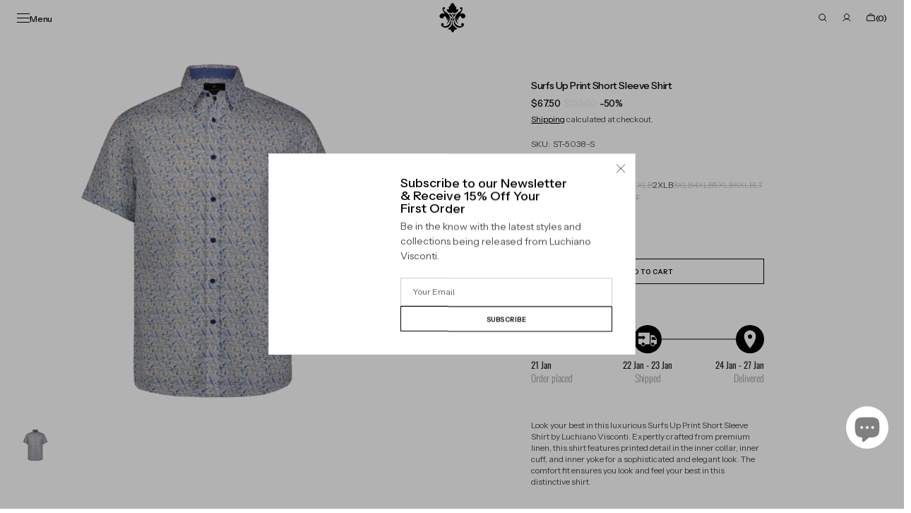

--- FILE ---
content_type: text/html; charset=utf-8
request_url: https://www.luchianovisconti.com/products/ss24-surfs-up-print-short-sleeve-shirt
body_size: 82242
content:
<!doctype html>
<html class="no-js" lang="en" data-scheme="light" dir="ltr">
  <head>
    <meta charset="utf-8">
    <meta http-equiv="X-UA-Compatible" content="IE=edge">
    <meta name="viewport" content="width=device-width,initial-scale=1">
    <meta name="theme-color" content="">
    <link rel="canonical" href="https://www.luchianovisconti.com/products/ss24-surfs-up-print-short-sleeve-shirt">
    <link rel="preconnect" href="https://cdn.shopify.com" crossorigin><link rel="icon" type="image/png" href="//www.luchianovisconti.com/cdn/shop/files/LuchianoVisconti-Logo-black_3.png?crop=center&height=32&v=1757451082&width=32"><link rel="preconnect" href="https://fonts.shopifycdn.com" crossorigin><title>Surfs Up Print Short Sleeve Shirt</title>

    
      <meta name="description" content="Look your best in this luxurious Surfs Up Print Short Sleeve Shirt by Luchiano Visconti. Expertly crafted from premium linen, this shirt features printed detail in the inner collar, inner cuff, and inner yoke for a sophisticated and elegant look. The comfort fit ensures you look and feel your best in this distinctive s">
    

    

<meta property="og:site_name" content="Luchiano Visconti Online">
<meta property="og:url" content="https://www.luchianovisconti.com/products/ss24-surfs-up-print-short-sleeve-shirt">
<meta property="og:title" content="Surfs Up Print Short Sleeve Shirt">
<meta property="og:type" content="product">
<meta property="og:description" content="Look your best in this luxurious Surfs Up Print Short Sleeve Shirt by Luchiano Visconti. Expertly crafted from premium linen, this shirt features printed detail in the inner collar, inner cuff, and inner yoke for a sophisticated and elegant look. The comfort fit ensures you look and feel your best in this distinctive s"><meta property="og:image" content="http://www.luchianovisconti.com/cdn/shop/files/ST-5038_01.jpg?v=1702341969">
  <meta property="og:image:secure_url" content="https://www.luchianovisconti.com/cdn/shop/files/ST-5038_01.jpg?v=1702341969">
  <meta property="og:image:width" content="4000">
  <meta property="og:image:height" content="4000"><meta property="og:price:amount" content="67.50">
  <meta property="og:price:currency" content="USD"><meta name="twitter:card" content="summary_large_image">
<meta name="twitter:title" content="Surfs Up Print Short Sleeve Shirt">
<meta name="twitter:description" content="Look your best in this luxurious Surfs Up Print Short Sleeve Shirt by Luchiano Visconti. Expertly crafted from premium linen, this shirt features printed detail in the inner collar, inner cuff, and inner yoke for a sophisticated and elegant look. The comfort fit ensures you look and feel your best in this distinctive s">


    <script src="//www.luchianovisconti.com/cdn/shop/t/68/assets/constants.js?v=37383056447335370521765316490" defer="defer"></script>
    <script src="//www.luchianovisconti.com/cdn/shop/t/68/assets/pubsub.js?v=34180055027472970951765316491" defer="defer"></script>
    <script src="//www.luchianovisconti.com/cdn/shop/t/68/assets/global.js?v=165575480447705559341765316490" defer="defer"></script><script src="//www.luchianovisconti.com/cdn/shop/t/68/assets/quick-add.js?v=146548005023498117021765316491" defer="defer"></script>
      <script src="//www.luchianovisconti.com/cdn/shop/t/68/assets/product-form.js?v=160058906045576660171765316491" defer="defer"></script>
    

    <script>window.performance && window.performance.mark && window.performance.mark('shopify.content_for_header.start');</script><meta name="google-site-verification" content="JVdAI5ozPF2AnZT7M9h3Xa6ZQT2kN5Nbzg3GghsNNbY">
<meta name="facebook-domain-verification" content="8uz5lvzzl12wdzx5fxh4v56qn9fbaa">
<meta id="shopify-digital-wallet" name="shopify-digital-wallet" content="/50771591328/digital_wallets/dialog">
<meta name="shopify-checkout-api-token" content="1c82a00414c56f0026dc0b7008354c8d">
<meta id="in-context-paypal-metadata" data-shop-id="50771591328" data-venmo-supported="false" data-environment="production" data-locale="en_US" data-paypal-v4="true" data-currency="USD">
<link rel="alternate" type="application/json+oembed" href="https://www.luchianovisconti.com/products/ss24-surfs-up-print-short-sleeve-shirt.oembed">
<script async="async" src="/checkouts/internal/preloads.js?locale=en-US"></script>
<link rel="preconnect" href="https://shop.app" crossorigin="anonymous">
<script async="async" src="https://shop.app/checkouts/internal/preloads.js?locale=en-US&shop_id=50771591328" crossorigin="anonymous"></script>
<script id="apple-pay-shop-capabilities" type="application/json">{"shopId":50771591328,"countryCode":"US","currencyCode":"USD","merchantCapabilities":["supports3DS"],"merchantId":"gid:\/\/shopify\/Shop\/50771591328","merchantName":"Luchiano Visconti Online","requiredBillingContactFields":["postalAddress","email"],"requiredShippingContactFields":["postalAddress","email"],"shippingType":"shipping","supportedNetworks":["visa","masterCard","amex","discover","elo","jcb"],"total":{"type":"pending","label":"Luchiano Visconti Online","amount":"1.00"},"shopifyPaymentsEnabled":true,"supportsSubscriptions":true}</script>
<script id="shopify-features" type="application/json">{"accessToken":"1c82a00414c56f0026dc0b7008354c8d","betas":["rich-media-storefront-analytics"],"domain":"www.luchianovisconti.com","predictiveSearch":true,"shopId":50771591328,"locale":"en"}</script>
<script>var Shopify = Shopify || {};
Shopify.shop = "luchiano-visconti-online.myshopify.com";
Shopify.locale = "en";
Shopify.currency = {"active":"USD","rate":"1.0"};
Shopify.country = "US";
Shopify.theme = {"name":"Updated copy of Madrid - V1.3.0","id":157332635867,"schema_name":"Madrid","schema_version":"1.3.0","theme_store_id":2870,"role":"main"};
Shopify.theme.handle = "null";
Shopify.theme.style = {"id":null,"handle":null};
Shopify.cdnHost = "www.luchianovisconti.com/cdn";
Shopify.routes = Shopify.routes || {};
Shopify.routes.root = "/";</script>
<script type="module">!function(o){(o.Shopify=o.Shopify||{}).modules=!0}(window);</script>
<script>!function(o){function n(){var o=[];function n(){o.push(Array.prototype.slice.apply(arguments))}return n.q=o,n}var t=o.Shopify=o.Shopify||{};t.loadFeatures=n(),t.autoloadFeatures=n()}(window);</script>
<script>
  window.ShopifyPay = window.ShopifyPay || {};
  window.ShopifyPay.apiHost = "shop.app\/pay";
  window.ShopifyPay.redirectState = null;
</script>
<script id="shop-js-analytics" type="application/json">{"pageType":"product"}</script>
<script defer="defer" async type="module" src="//www.luchianovisconti.com/cdn/shopifycloud/shop-js/modules/v2/client.init-shop-cart-sync_BdyHc3Nr.en.esm.js"></script>
<script defer="defer" async type="module" src="//www.luchianovisconti.com/cdn/shopifycloud/shop-js/modules/v2/chunk.common_Daul8nwZ.esm.js"></script>
<script type="module">
  await import("//www.luchianovisconti.com/cdn/shopifycloud/shop-js/modules/v2/client.init-shop-cart-sync_BdyHc3Nr.en.esm.js");
await import("//www.luchianovisconti.com/cdn/shopifycloud/shop-js/modules/v2/chunk.common_Daul8nwZ.esm.js");

  window.Shopify.SignInWithShop?.initShopCartSync?.({"fedCMEnabled":true,"windoidEnabled":true});

</script>
<script>
  window.Shopify = window.Shopify || {};
  if (!window.Shopify.featureAssets) window.Shopify.featureAssets = {};
  window.Shopify.featureAssets['shop-js'] = {"shop-cart-sync":["modules/v2/client.shop-cart-sync_QYOiDySF.en.esm.js","modules/v2/chunk.common_Daul8nwZ.esm.js"],"init-fed-cm":["modules/v2/client.init-fed-cm_DchLp9rc.en.esm.js","modules/v2/chunk.common_Daul8nwZ.esm.js"],"shop-button":["modules/v2/client.shop-button_OV7bAJc5.en.esm.js","modules/v2/chunk.common_Daul8nwZ.esm.js"],"init-windoid":["modules/v2/client.init-windoid_DwxFKQ8e.en.esm.js","modules/v2/chunk.common_Daul8nwZ.esm.js"],"shop-cash-offers":["modules/v2/client.shop-cash-offers_DWtL6Bq3.en.esm.js","modules/v2/chunk.common_Daul8nwZ.esm.js","modules/v2/chunk.modal_CQq8HTM6.esm.js"],"shop-toast-manager":["modules/v2/client.shop-toast-manager_CX9r1SjA.en.esm.js","modules/v2/chunk.common_Daul8nwZ.esm.js"],"init-shop-email-lookup-coordinator":["modules/v2/client.init-shop-email-lookup-coordinator_UhKnw74l.en.esm.js","modules/v2/chunk.common_Daul8nwZ.esm.js"],"pay-button":["modules/v2/client.pay-button_DzxNnLDY.en.esm.js","modules/v2/chunk.common_Daul8nwZ.esm.js"],"avatar":["modules/v2/client.avatar_BTnouDA3.en.esm.js"],"init-shop-cart-sync":["modules/v2/client.init-shop-cart-sync_BdyHc3Nr.en.esm.js","modules/v2/chunk.common_Daul8nwZ.esm.js"],"shop-login-button":["modules/v2/client.shop-login-button_D8B466_1.en.esm.js","modules/v2/chunk.common_Daul8nwZ.esm.js","modules/v2/chunk.modal_CQq8HTM6.esm.js"],"init-customer-accounts-sign-up":["modules/v2/client.init-customer-accounts-sign-up_C8fpPm4i.en.esm.js","modules/v2/client.shop-login-button_D8B466_1.en.esm.js","modules/v2/chunk.common_Daul8nwZ.esm.js","modules/v2/chunk.modal_CQq8HTM6.esm.js"],"init-shop-for-new-customer-accounts":["modules/v2/client.init-shop-for-new-customer-accounts_CVTO0Ztu.en.esm.js","modules/v2/client.shop-login-button_D8B466_1.en.esm.js","modules/v2/chunk.common_Daul8nwZ.esm.js","modules/v2/chunk.modal_CQq8HTM6.esm.js"],"init-customer-accounts":["modules/v2/client.init-customer-accounts_dRgKMfrE.en.esm.js","modules/v2/client.shop-login-button_D8B466_1.en.esm.js","modules/v2/chunk.common_Daul8nwZ.esm.js","modules/v2/chunk.modal_CQq8HTM6.esm.js"],"shop-follow-button":["modules/v2/client.shop-follow-button_CkZpjEct.en.esm.js","modules/v2/chunk.common_Daul8nwZ.esm.js","modules/v2/chunk.modal_CQq8HTM6.esm.js"],"lead-capture":["modules/v2/client.lead-capture_BntHBhfp.en.esm.js","modules/v2/chunk.common_Daul8nwZ.esm.js","modules/v2/chunk.modal_CQq8HTM6.esm.js"],"checkout-modal":["modules/v2/client.checkout-modal_CfxcYbTm.en.esm.js","modules/v2/chunk.common_Daul8nwZ.esm.js","modules/v2/chunk.modal_CQq8HTM6.esm.js"],"shop-login":["modules/v2/client.shop-login_Da4GZ2H6.en.esm.js","modules/v2/chunk.common_Daul8nwZ.esm.js","modules/v2/chunk.modal_CQq8HTM6.esm.js"],"payment-terms":["modules/v2/client.payment-terms_MV4M3zvL.en.esm.js","modules/v2/chunk.common_Daul8nwZ.esm.js","modules/v2/chunk.modal_CQq8HTM6.esm.js"]};
</script>
<script>(function() {
  var isLoaded = false;
  function asyncLoad() {
    if (isLoaded) return;
    isLoaded = true;
    var urls = ["https:\/\/swymv3free-01.azureedge.net\/code\/swym-shopify.js?shop=luchiano-visconti-online.myshopify.com","https:\/\/cdn.nfcube.com\/instafeed-9cc122c3c52061d501571151493e6c6a.js?shop=luchiano-visconti-online.myshopify.com","https:\/\/admin.revenuehunt.com\/embed.js?shop=luchiano-visconti-online.myshopify.com","https:\/\/tools.luckyorange.com\/core\/lo.js?site-id=c410b027\u0026shop=luchiano-visconti-online.myshopify.com"];
    for (var i = 0; i < urls.length; i++) {
      var s = document.createElement('script');
      s.type = 'text/javascript';
      s.async = true;
      s.src = urls[i];
      var x = document.getElementsByTagName('script')[0];
      x.parentNode.insertBefore(s, x);
    }
  };
  if(window.attachEvent) {
    window.attachEvent('onload', asyncLoad);
  } else {
    window.addEventListener('load', asyncLoad, false);
  }
})();</script>
<script id="__st">var __st={"a":50771591328,"offset":-18000,"reqid":"28535212-57dd-4333-82de-a8ef003075cb-1768994141","pageurl":"www.luchianovisconti.com\/products\/ss24-surfs-up-print-short-sleeve-shirt","u":"26d428f6a28f","p":"product","rtyp":"product","rid":8174769799387};</script>
<script>window.ShopifyPaypalV4VisibilityTracking = true;</script>
<script id="captcha-bootstrap">!function(){'use strict';const t='contact',e='account',n='new_comment',o=[[t,t],['blogs',n],['comments',n],[t,'customer']],c=[[e,'customer_login'],[e,'guest_login'],[e,'recover_customer_password'],[e,'create_customer']],r=t=>t.map((([t,e])=>`form[action*='/${t}']:not([data-nocaptcha='true']) input[name='form_type'][value='${e}']`)).join(','),a=t=>()=>t?[...document.querySelectorAll(t)].map((t=>t.form)):[];function s(){const t=[...o],e=r(t);return a(e)}const i='password',u='form_key',d=['recaptcha-v3-token','g-recaptcha-response','h-captcha-response',i],f=()=>{try{return window.sessionStorage}catch{return}},m='__shopify_v',_=t=>t.elements[u];function p(t,e,n=!1){try{const o=window.sessionStorage,c=JSON.parse(o.getItem(e)),{data:r}=function(t){const{data:e,action:n}=t;return t[m]||n?{data:e,action:n}:{data:t,action:n}}(c);for(const[e,n]of Object.entries(r))t.elements[e]&&(t.elements[e].value=n);n&&o.removeItem(e)}catch(o){console.error('form repopulation failed',{error:o})}}const l='form_type',E='cptcha';function T(t){t.dataset[E]=!0}const w=window,h=w.document,L='Shopify',v='ce_forms',y='captcha';let A=!1;((t,e)=>{const n=(g='f06e6c50-85a8-45c8-87d0-21a2b65856fe',I='https://cdn.shopify.com/shopifycloud/storefront-forms-hcaptcha/ce_storefront_forms_captcha_hcaptcha.v1.5.2.iife.js',D={infoText:'Protected by hCaptcha',privacyText:'Privacy',termsText:'Terms'},(t,e,n)=>{const o=w[L][v],c=o.bindForm;if(c)return c(t,g,e,D).then(n);var r;o.q.push([[t,g,e,D],n]),r=I,A||(h.body.append(Object.assign(h.createElement('script'),{id:'captcha-provider',async:!0,src:r})),A=!0)});var g,I,D;w[L]=w[L]||{},w[L][v]=w[L][v]||{},w[L][v].q=[],w[L][y]=w[L][y]||{},w[L][y].protect=function(t,e){n(t,void 0,e),T(t)},Object.freeze(w[L][y]),function(t,e,n,w,h,L){const[v,y,A,g]=function(t,e,n){const i=e?o:[],u=t?c:[],d=[...i,...u],f=r(d),m=r(i),_=r(d.filter((([t,e])=>n.includes(e))));return[a(f),a(m),a(_),s()]}(w,h,L),I=t=>{const e=t.target;return e instanceof HTMLFormElement?e:e&&e.form},D=t=>v().includes(t);t.addEventListener('submit',(t=>{const e=I(t);if(!e)return;const n=D(e)&&!e.dataset.hcaptchaBound&&!e.dataset.recaptchaBound,o=_(e),c=g().includes(e)&&(!o||!o.value);(n||c)&&t.preventDefault(),c&&!n&&(function(t){try{if(!f())return;!function(t){const e=f();if(!e)return;const n=_(t);if(!n)return;const o=n.value;o&&e.removeItem(o)}(t);const e=Array.from(Array(32),(()=>Math.random().toString(36)[2])).join('');!function(t,e){_(t)||t.append(Object.assign(document.createElement('input'),{type:'hidden',name:u})),t.elements[u].value=e}(t,e),function(t,e){const n=f();if(!n)return;const o=[...t.querySelectorAll(`input[type='${i}']`)].map((({name:t})=>t)),c=[...d,...o],r={};for(const[a,s]of new FormData(t).entries())c.includes(a)||(r[a]=s);n.setItem(e,JSON.stringify({[m]:1,action:t.action,data:r}))}(t,e)}catch(e){console.error('failed to persist form',e)}}(e),e.submit())}));const S=(t,e)=>{t&&!t.dataset[E]&&(n(t,e.some((e=>e===t))),T(t))};for(const o of['focusin','change'])t.addEventListener(o,(t=>{const e=I(t);D(e)&&S(e,y())}));const B=e.get('form_key'),M=e.get(l),P=B&&M;t.addEventListener('DOMContentLoaded',(()=>{const t=y();if(P)for(const e of t)e.elements[l].value===M&&p(e,B);[...new Set([...A(),...v().filter((t=>'true'===t.dataset.shopifyCaptcha))])].forEach((e=>S(e,t)))}))}(h,new URLSearchParams(w.location.search),n,t,e,['guest_login'])})(!0,!0)}();</script>
<script integrity="sha256-4kQ18oKyAcykRKYeNunJcIwy7WH5gtpwJnB7kiuLZ1E=" data-source-attribution="shopify.loadfeatures" defer="defer" src="//www.luchianovisconti.com/cdn/shopifycloud/storefront/assets/storefront/load_feature-a0a9edcb.js" crossorigin="anonymous"></script>
<script crossorigin="anonymous" defer="defer" src="//www.luchianovisconti.com/cdn/shopifycloud/storefront/assets/shopify_pay/storefront-65b4c6d7.js?v=20250812"></script>
<script data-source-attribution="shopify.dynamic_checkout.dynamic.init">var Shopify=Shopify||{};Shopify.PaymentButton=Shopify.PaymentButton||{isStorefrontPortableWallets:!0,init:function(){window.Shopify.PaymentButton.init=function(){};var t=document.createElement("script");t.src="https://www.luchianovisconti.com/cdn/shopifycloud/portable-wallets/latest/portable-wallets.en.js",t.type="module",document.head.appendChild(t)}};
</script>
<script data-source-attribution="shopify.dynamic_checkout.buyer_consent">
  function portableWalletsHideBuyerConsent(e){var t=document.getElementById("shopify-buyer-consent"),n=document.getElementById("shopify-subscription-policy-button");t&&n&&(t.classList.add("hidden"),t.setAttribute("aria-hidden","true"),n.removeEventListener("click",e))}function portableWalletsShowBuyerConsent(e){var t=document.getElementById("shopify-buyer-consent"),n=document.getElementById("shopify-subscription-policy-button");t&&n&&(t.classList.remove("hidden"),t.removeAttribute("aria-hidden"),n.addEventListener("click",e))}window.Shopify?.PaymentButton&&(window.Shopify.PaymentButton.hideBuyerConsent=portableWalletsHideBuyerConsent,window.Shopify.PaymentButton.showBuyerConsent=portableWalletsShowBuyerConsent);
</script>
<script data-source-attribution="shopify.dynamic_checkout.cart.bootstrap">document.addEventListener("DOMContentLoaded",(function(){function t(){return document.querySelector("shopify-accelerated-checkout-cart, shopify-accelerated-checkout")}if(t())Shopify.PaymentButton.init();else{new MutationObserver((function(e,n){t()&&(Shopify.PaymentButton.init(),n.disconnect())})).observe(document.body,{childList:!0,subtree:!0})}}));
</script>
<script id='scb4127' type='text/javascript' async='' src='https://www.luchianovisconti.com/cdn/shopifycloud/privacy-banner/storefront-banner.js'></script><link id="shopify-accelerated-checkout-styles" rel="stylesheet" media="screen" href="https://www.luchianovisconti.com/cdn/shopifycloud/portable-wallets/latest/accelerated-checkout-backwards-compat.css" crossorigin="anonymous">
<style id="shopify-accelerated-checkout-cart">
        #shopify-buyer-consent {
  margin-top: 1em;
  display: inline-block;
  width: 100%;
}

#shopify-buyer-consent.hidden {
  display: none;
}

#shopify-subscription-policy-button {
  background: none;
  border: none;
  padding: 0;
  text-decoration: underline;
  font-size: inherit;
  cursor: pointer;
}

#shopify-subscription-policy-button::before {
  box-shadow: none;
}

      </style>
<script id="sections-script" data-sections="main-product,header" defer="defer" src="//www.luchianovisconti.com/cdn/shop/t/68/compiled_assets/scripts.js?v=8964"></script>
<script>window.performance && window.performance.mark && window.performance.mark('shopify.content_for_header.end');</script>

    <style data-shopify>
          @font-face {
  font-family: "Instrument Sans";
  font-weight: 500;
  font-style: normal;
  font-display: swap;
  src: url("//www.luchianovisconti.com/cdn/fonts/instrument_sans/instrumentsans_n5.1ce463e1cc056566f977610764d93d4704464858.woff2") format("woff2"),
       url("//www.luchianovisconti.com/cdn/fonts/instrument_sans/instrumentsans_n5.9079eb7bba230c9d8d8d3a7d101aa9d9f40b6d14.woff") format("woff");
}

          @font-face {
  font-family: "Instrument Sans";
  font-weight: 500;
  font-style: normal;
  font-display: swap;
  src: url("//www.luchianovisconti.com/cdn/fonts/instrument_sans/instrumentsans_n5.1ce463e1cc056566f977610764d93d4704464858.woff2") format("woff2"),
       url("//www.luchianovisconti.com/cdn/fonts/instrument_sans/instrumentsans_n5.9079eb7bba230c9d8d8d3a7d101aa9d9f40b6d14.woff") format("woff");
}

          @font-face {
  font-family: "Instrument Sans";
  font-weight: 400;
  font-style: normal;
  font-display: swap;
  src: url("//www.luchianovisconti.com/cdn/fonts/instrument_sans/instrumentsans_n4.db86542ae5e1596dbdb28c279ae6c2086c4c5bfa.woff2") format("woff2"),
       url("//www.luchianovisconti.com/cdn/fonts/instrument_sans/instrumentsans_n4.510f1b081e58d08c30978f465518799851ef6d8b.woff") format("woff");
}

          @font-face {
  font-family: "Instrument Sans";
  font-weight: 400;
  font-style: normal;
  font-display: swap;
  src: url("//www.luchianovisconti.com/cdn/fonts/instrument_sans/instrumentsans_n4.db86542ae5e1596dbdb28c279ae6c2086c4c5bfa.woff2") format("woff2"),
       url("//www.luchianovisconti.com/cdn/fonts/instrument_sans/instrumentsans_n4.510f1b081e58d08c30978f465518799851ef6d8b.woff") format("woff");
}

          @font-face {
  font-family: "Instrument Sans";
  font-weight: 600;
  font-style: normal;
  font-display: swap;
  src: url("//www.luchianovisconti.com/cdn/fonts/instrument_sans/instrumentsans_n6.27dc66245013a6f7f317d383a3cc9a0c347fb42d.woff2") format("woff2"),
       url("//www.luchianovisconti.com/cdn/fonts/instrument_sans/instrumentsans_n6.1a71efbeeb140ec495af80aad612ad55e19e6d0e.woff") format("woff");
}

          @font-face {
  font-family: "Instrument Sans";
  font-weight: 600;
  font-style: normal;
  font-display: swap;
  src: url("//www.luchianovisconti.com/cdn/fonts/instrument_sans/instrumentsans_n6.27dc66245013a6f7f317d383a3cc9a0c347fb42d.woff2") format("woff2"),
       url("//www.luchianovisconti.com/cdn/fonts/instrument_sans/instrumentsans_n6.1a71efbeeb140ec495af80aad612ad55e19e6d0e.woff") format("woff");
}

          @font-face {
  font-family: "Instrument Sans";
  font-weight: 500;
  font-style: normal;
  font-display: swap;
  src: url("//www.luchianovisconti.com/cdn/fonts/instrument_sans/instrumentsans_n5.1ce463e1cc056566f977610764d93d4704464858.woff2") format("woff2"),
       url("//www.luchianovisconti.com/cdn/fonts/instrument_sans/instrumentsans_n5.9079eb7bba230c9d8d8d3a7d101aa9d9f40b6d14.woff") format("woff");
}

          @font-face {
  font-family: "Instrument Sans";
  font-weight: 400;
  font-style: normal;
  font-display: swap;
  src: url("//www.luchianovisconti.com/cdn/fonts/instrument_sans/instrumentsans_n4.db86542ae5e1596dbdb28c279ae6c2086c4c5bfa.woff2") format("woff2"),
       url("//www.luchianovisconti.com/cdn/fonts/instrument_sans/instrumentsans_n4.510f1b081e58d08c30978f465518799851ef6d8b.woff") format("woff");
}

          @font-face {
  font-family: "Instrument Sans";
  font-weight: 400;
  font-style: normal;
  font-display: swap;
  src: url("//www.luchianovisconti.com/cdn/fonts/instrument_sans/instrumentsans_n4.db86542ae5e1596dbdb28c279ae6c2086c4c5bfa.woff2") format("woff2"),
       url("//www.luchianovisconti.com/cdn/fonts/instrument_sans/instrumentsans_n4.510f1b081e58d08c30978f465518799851ef6d8b.woff") format("woff");
}

          @font-face {
  font-family: "Instrument Sans";
  font-weight: 400;
  font-style: normal;
  font-display: swap;
  src: url("//www.luchianovisconti.com/cdn/fonts/instrument_sans/instrumentsans_n4.db86542ae5e1596dbdb28c279ae6c2086c4c5bfa.woff2") format("woff2"),
       url("//www.luchianovisconti.com/cdn/fonts/instrument_sans/instrumentsans_n4.510f1b081e58d08c30978f465518799851ef6d8b.woff") format("woff");
}

          
          @font-face {
  font-family: "Instrument Sans";
  font-weight: 400;
  font-style: normal;
  font-display: swap;
  src: url("//www.luchianovisconti.com/cdn/fonts/instrument_sans/instrumentsans_n4.db86542ae5e1596dbdb28c279ae6c2086c4c5bfa.woff2") format("woff2"),
       url("//www.luchianovisconti.com/cdn/fonts/instrument_sans/instrumentsans_n4.510f1b081e58d08c30978f465518799851ef6d8b.woff") format("woff");
}

          @font-face {
  font-family: "Instrument Sans";
  font-weight: 500;
  font-style: normal;
  font-display: swap;
  src: url("//www.luchianovisconti.com/cdn/fonts/instrument_sans/instrumentsans_n5.1ce463e1cc056566f977610764d93d4704464858.woff2") format("woff2"),
       url("//www.luchianovisconti.com/cdn/fonts/instrument_sans/instrumentsans_n5.9079eb7bba230c9d8d8d3a7d101aa9d9f40b6d14.woff") format("woff");
}

          @font-face {
  font-family: "Instrument Sans";
  font-weight: 700;
  font-style: normal;
  font-display: swap;
  src: url("//www.luchianovisconti.com/cdn/fonts/instrument_sans/instrumentsans_n7.e4ad9032e203f9a0977786c356573ced65a7419a.woff2") format("woff2"),
       url("//www.luchianovisconti.com/cdn/fonts/instrument_sans/instrumentsans_n7.b9e40f166fb7639074ba34738101a9d2990bb41a.woff") format("woff");
}

          @font-face {
  font-family: "Instrument Sans";
  font-weight: 400;
  font-style: italic;
  font-display: swap;
  src: url("//www.luchianovisconti.com/cdn/fonts/instrument_sans/instrumentsans_i4.028d3c3cd8d085648c808ceb20cd2fd1eb3560e5.woff2") format("woff2"),
       url("//www.luchianovisconti.com/cdn/fonts/instrument_sans/instrumentsans_i4.7e90d82df8dee29a99237cd19cc529d2206706a2.woff") format("woff");
}

          @font-face {
  font-family: "Instrument Sans";
  font-weight: 500;
  font-style: italic;
  font-display: swap;
  src: url("//www.luchianovisconti.com/cdn/fonts/instrument_sans/instrumentsans_i5.d2033775d4997e4dcd0d47ebdd5234b5c14e3f53.woff2") format("woff2"),
       url("//www.luchianovisconti.com/cdn/fonts/instrument_sans/instrumentsans_i5.8e3cfa86b65acf809ce72bc4f9b58f185ef6b8c7.woff") format("woff");
}

          @font-face {
  font-family: "Instrument Sans";
  font-weight: 700;
  font-style: italic;
  font-display: swap;
  src: url("//www.luchianovisconti.com/cdn/fonts/instrument_sans/instrumentsans_i7.d6063bb5d8f9cbf96eace9e8801697c54f363c6a.woff2") format("woff2"),
       url("//www.luchianovisconti.com/cdn/fonts/instrument_sans/instrumentsans_i7.ce33afe63f8198a3ac4261b826b560103542cd36.woff") format("woff");
}


          
        :root,
          	[data-scheme=light] .color-background-1 {
          		--color-background: 255,255,255;
              --color-background-secondary: 245,245,245;
          		
          			--gradient-background: #ffffff;
          		
          		--color-foreground: 0, 0, 0;
          		--color-foreground-secondary: 77, 77, 77;
          		--color-foreground-title: 0, 0, 0;

          		--color-button-text: 249, 249, 249;
          		--color-button-text-hover: 249, 249, 249;
          		--color-button: 0, 0, 0;
          		--color-button-hover: 40, 40, 40;

          		--color-button-secondary: 235, 235, 235;
          		--color-button-secondary-hover: 238, 238, 238;
          		--color-button-secondary-text: 0, 0, 0;
          		--color-button-secondary-text-hover: 0, 0, 0;

          		--color-button-tertiary-text: 0, 0, 0;
          		--color-button-tertiary-text-hover: 255, 255, 255;
          		--color-button-tertiary: 0, 0, 0;
          		--color-button-tertiary-hover: 0, 0, 0;

          		--color-overlay: 0, 0, 0;
          		--color-border-input: 204, 204, 204;
          		--color-border-input-hover: 128, 128, 128;
          		--color-background-input: 255, 255, 255;
          		--color-border: 225, 225, 225;
          	}
          	@media (prefers-color-scheme: light) {
        	:root,
          		[data-scheme=auto] .color-background-1 {
          			--color-background: 255,255,255;
                --color-background-secondaryu: 245,245,245;
          			
          				--gradient-background: #ffffff;
          			
          			--color-foreground: 0, 0, 0;
          			--color-foreground-secondary: 77, 77, 77;
          			--color-foreground-title: 0, 0, 0;

          			--color-button-text: 249, 249, 249;
          			--color-button-text-hover: 249, 249, 249;
          			--color-button: 0, 0, 0;
          			--color-button-hover: 40, 40, 40;

          			--color-button-secondary: 235, 235, 235;
          			--color-button-secondary-hover: 238, 238, 238;
          			--color-button-secondary-text: 0, 0, 0;
          			--color-button-secondary-text-hover: 0, 0, 0;

          			--color-button-tertiary-text: 0, 0, 0;
          			--color-button-tertiary-text-hover: 255, 255, 255;
          			--color-button-tertiary: 0, 0, 0;
          			--color-button-tertiary-hover: 0, 0, 0;

          			--color-overlay: 0, 0, 0;
          			--color-border-input: 204, 204, 204;
          			--color-border-input-hover: 128, 128, 128;
          			--color-background-input: 255, 255, 255;
          			--color-border: 225, 225, 225;
          		}
          	}
          
        
          	[data-scheme=light] .color-background-2 {
          		--color-background: 40,40,40;
              --color-background-secondary: 31,31,31;
          		
          			--gradient-background: #282828;
          		
          		--color-foreground: 255, 255, 255;
          		--color-foreground-secondary: 169, 169, 169;
          		--color-foreground-title: 255, 255, 255;

          		--color-button-text: 0, 0, 0;
          		--color-button-text-hover: 0, 0, 0;
          		--color-button: 255, 255, 255;
          		--color-button-hover: 238, 238, 238;

          		--color-button-secondary: 0, 0, 0;
          		--color-button-secondary-hover: 40, 40, 40;
          		--color-button-secondary-text: 255, 255, 255;
          		--color-button-secondary-text-hover: 255, 255, 255;

          		--color-button-tertiary-text: 255, 255, 255;
          		--color-button-tertiary-text-hover: 0, 0, 0;
          		--color-button-tertiary: 255, 255, 255;
          		--color-button-tertiary-hover: 255, 255, 255;

          		--color-overlay: 0, 0, 0;
          		--color-border-input: 62, 62, 62;
          		--color-border-input-hover: 62, 62, 62;
          		--color-background-input: 53, 53, 53;
          		--color-border: 222, 217, 212;
          	}
          	@media (prefers-color-scheme: light) {
        	
          		[data-scheme=auto] .color-background-2 {
          			--color-background: 40,40,40;
                --color-background-secondaryu: 31,31,31;
          			
          				--gradient-background: #282828;
          			
          			--color-foreground: 255, 255, 255;
          			--color-foreground-secondary: 169, 169, 169;
          			--color-foreground-title: 255, 255, 255;

          			--color-button-text: 0, 0, 0;
          			--color-button-text-hover: 0, 0, 0;
          			--color-button: 255, 255, 255;
          			--color-button-hover: 238, 238, 238;

          			--color-button-secondary: 0, 0, 0;
          			--color-button-secondary-hover: 40, 40, 40;
          			--color-button-secondary-text: 255, 255, 255;
          			--color-button-secondary-text-hover: 255, 255, 255;

          			--color-button-tertiary-text: 255, 255, 255;
          			--color-button-tertiary-text-hover: 0, 0, 0;
          			--color-button-tertiary: 255, 255, 255;
          			--color-button-tertiary-hover: 255, 255, 255;

          			--color-overlay: 0, 0, 0;
          			--color-border-input: 62, 62, 62;
          			--color-border-input-hover: 62, 62, 62;
          			--color-background-input: 53, 53, 53;
          			--color-border: 222, 217, 212;
          		}
          	}
          

          body, .color-background-1, .color-background-2 {
          color: rgba(var(--color-foreground));
          /*background-color: rgb(var(--color-background));*/
          background: rgb(var(--color-background));
	        background: var(--gradient-background);
          background-attachment: fixed;
          }

          :root {
          	--announcement-height: 0px;
          	--header-height: 0px;
          	--breadcrumbs-height: 0px;

          	--spaced-section: 5rem;
						
						--border-radius-media: 0px;

          	--font-body-family: "Instrument Sans", sans-serif;
          	--font-body-style: normal;
          	--font-body-weight: 400;

          	--font-body-scale: 1.4;
          	--font-body-second-scale: 1.2;
          	--font-body-line-height: 1.5;

          	--font-heading-family: "Instrument Sans", sans-serif;
          	--font-heading-style: normal;
          	--font-heading-weight: 500;
          	--font-heading-letter-spacing: 0em;
          	--font-heading-line-height: 1;

          	--font-subtitle-family: "Instrument Sans", sans-serif;
          	--font-subtitle-style: normal;
          	--font-subtitle-weight: 600;
          	--font-subtitle-text-transform: none;
          	--font-subtitle-scale: 1.34;

          	--font-heading-h1-scale: 1.0;
          	--font-heading-h2-scale: 1.0;
          	--font-heading-h3-scale: 1.0;

          	--font-heading-card-family: "Instrument Sans", sans-serif;
          	--font-heading-card-style: normal;
          	--font-heading-card-weight: 500;
          	--font-text-card-family: "Instrument Sans", sans-serif;
          	--font-text-card-style: normal;
          	--font-text-card-weight: 400;
          	--font-heading-card-letter-spacing: -0.2em;


          	--font-heading-card-scale: 1.09;
          	--font-text-card-scale: 1.4;

          	--font-button-family: "Instrument Sans", sans-serif;
          	--font-button-style: normal;
          	--font-button-weight: 600;
          	--font-button-text-transform: uppercase;
          	--font-button-scale: 1.0;

          	--font-button-family: "Instrument Sans", sans-serif;
          	--font-button-style: normal;
          	--font-button-weight: 600;
          	--font-button-text-transform: uppercase;
          	--font-button-letter-spacing: 0.6em;
          	--font-subtitle-letter-spacing: -0.2em;

          	--font-header-menu-family: "Instrument Sans", sans-serif;
          	--font-header-menu-style: normal;
          	--font-header-menu-weight: 500;
          	--font-header-menu-scale: 1.34;
          	--font-header-menu-letter-spacing: -0.2em;
          	--font-header-menu-text-transform: none;

          	--font-footer-menu-family: "Instrument Sans", sans-serif;
          	--font-footer-menu-style: normal;
          	--font-footer-menu-weight: 400;
            --font-footer-menu-scale: 1.34;
            --font-footer-menu-letter-spacing: -0.2em;
          	--font-footer-menu-text-transform: none;

          	--font-popups-heading-family: "Instrument Sans", sans-serif;
            --font-popups-heading-style: normal;
            --font-popups-heading-weight: 400;
            --font-popups-text-family: "Instrument Sans", sans-serif;
            --font-popups-text-style: normal;
            --font-popups-text-weight: 400;
            --font-popup-heading-scale: 1.23;
            --font-popup-desc-scale: 1.0;
            --font-popup-text-scale: 1.07;
            --font-notification-heading-scale: 1.0;
            --font-notification-text-scale: 1.0;

          	--border-radius-button: 0px;
          	--payment-terms-background-color: ;
          	--color-card-price-new: 0, 0, 0;
          	--color-card-price-old: 238, 238, 238;
            --color-badge-sale-background: 255, 255, 255;
		      	--color-badge-sale-text: 210, 29, 29;
            --color-badge-soldout-background: 128, 128, 128;
            --color-badge-soldout-text: 0, 0, 0;
            --color-badge-custom-background: 255, 255, 255;
            --color-badge-custom-text: 0, 0, 0;
            --color-product-card-slider-control: 0, 0, 0;
          }

          @media screen and (min-width: 990px) {
          	:root {
          		--spaced-section: 16rem;
          	}
          }

          *,
          *::before,
          *::after {
            box-sizing: inherit;
          }

          html {
            box-sizing: border-box;
            font-size: 10px;
            height: 100%;
          }

          body {
            position: relative;
            display: grid;
            grid-template-rows: auto auto 1fr auto;
            grid-template-columns: 100%;
            min-height: 100%;
            margin: 0;
            font-size: calc(var(--font-body-scale) * 1rem);
            line-height: var(--font-body-line-height);
            font-family: var(--font-body-family);
            font-style: var(--font-body-style);
            font-weight: var(--font-body-weight);
            overflow-x: hidden;
          }
          
    </style>
    <style data-shopify>
  
  [data-scheme=dark] .color-background-1 {
  	--color-background: 31, 31, 31;
  	--color-overlay: 0, 0, 0;
  	--gradient-background: rgb(31, 31, 31);
  	--color-foreground: 255, 255, 255;
  	--color-foreground-secondary: 169, 169, 169;
  	--color-foreground-title: 255, 255, 255;
  	--color-border-input: 53, 53, 53;
  	--color-border-input-hover: 80, 80, 80;
  	--color-background-input: 31, 31, 31;
  	--color-border: 90, 90, 90;
  	--color-announcement-bar: 0, 0, 0;
  	--color-announcement-bar-background-1: 0, 0, 0;
  	--color-link: 255, 255, 255;
  	--alpha-link: 0.5;
  	--color-button: 53, 53, 53;
  	--color-button-hover: 0, 0, 0;
  	--color-button-text: 255, 255, 255;
  	--color-button-text-hover: 255, 255, 255;
  	--color-button-secondary: 53, 53, 53;
  	--color-button-secondary-hover: 0, 0, 0;
  	--color-button-secondary-text: 255, 255, 255;
  	--color-button-secondary-text-hover: 255, 255, 255;
  	--color-button-tertiary: 255, 255, 255;
  	--color-button-tertiary-hover: 255, 255, 255;
  	--color-button-tertiary-text: 255, 255, 255;
  	--color-button-tertiary-text-hover: 0, 0, 0;
  	--alpha-button-background: 1;
  	--alpha-button-border: 1;
  	--color-social: 255, 255, 255;
  	--color-placeholder-input: 255, 255, 255;
  	--color-card-price-new: 255, 255, 255;
  	--color-card-price-old: 169, 169, 169;
  	--color-error-background: 0, 0, 0;
  	--color-title-text: 255, 255, 255;

		.product-popup-modal__content, 
		.drawer__inner, 
		.drawer .cart-item .quantity,
		#search-modal .search__content,
		#search-modal .search__input,
		#account-modal .account__content,
		.burger-menu__wrapper,
		.burger-menu__header,
		.burger-menu__submenu-inner,
		.banner-popup-modal__content,
		.quick-add-modal__content,
		.quick-add-modal .product__outer,
		.product__badge .badge
		{
			background: #2a2a2a;
		}

		.product-form__controls-group label.variant-swatch:hover,
		.product-form__controls-group input:checked:not(.disabled)+label.variant-swatch{
			border-color: #626262;
		}
  }
  @media (prefers-color-scheme: dark) {
  	[data-scheme=auto] .color-background-1 {
  		--color-background: 31, 31, 31;
  		--gradient-background: rgb(31, 31, 31);
  		--color-overlay: 0, 0, 0;
  		--color-foreground: 255, 255, 255;
  		--color-foreground-secondary: 169, 169, 169;
  		--color-foreground-title: 255, 255, 255;
  		--color-border-input: 53, 53, 53;
  		--color-border-input-hover: 10, 10, 10;
  		--color-background-input: 31, 31, 31;
  		--color-border: 90, 90, 90;
  		--color-announcement-bar: 0, 0, 0;
  		--color-announcement-bar-background-1: 0, 0, 0;
  		--color-link: 255, 255, 255;
  		--alpha-link: 0.5;
  		--color-button: 53, 53, 53;
  		--color-button-hover: 0, 0, 0;
  		--color-button-text: 255, 255, 255;
  		--color-button-text-hover: 255, 255, 255;
  		--color-button-secondary: 53, 53, 53;
  		--color-button-secondary-hover: 0, 0, 0;
  		--color-button-secondary-text: 255, 255, 255;
  		--color-button-secondary-text-hover: 255, 255, 255;
  		--color-button-tertiary: 255, 255, 255;
  		--color-button-tertiary-hover: 255, 255, 255;
  		--color-button-tertiary-text: 255, 255, 255;
  		--color-button-tertiary-text-hover: 0, 0, 0;
  		--alpha-button-background: 1;
  		--alpha-button-border: 1;
  		--color-social: 255, 255, 255;
  		--color-placeholder-input: 255, 255, 255;
  		--color-card-price-new: 255, 255, 255;
  		--color-card-price-old: 169, 169, 169;
  		--color-error-background: 0, 0, 0;
  		--color-title-text: 255, 255, 255;

			.product-popup-modal__content, 
			.drawer__inner, 
			.drawer .cart-item .quantity,
			#search-modal .search__content,
			#search-modal .search__input,
			#account-modal .account__content,
			.burger-menu__wrapper,
			.burger-menu__header,
			.burger-menu__submenu-inner,
			.banner-popup-modal__content,
			.quick-add-modal__content,
			.quick-add-modal .product__outer,
			.product__badge .badge
			{
				background: #2a2a2a;
			}

			.product-form__controls-group label.variant-swatch:hover,
			.product-form__controls-group input:checked:not(.disabled)+label.variant-swatch{
				border-color: #626262;
			}
  	}
  }
  
  [data-scheme=dark] .color-background-2 {
  	--color-background: 31, 31, 31;
  	--color-overlay: 0, 0, 0;
  	--gradient-background: rgb(31, 31, 31);
  	--color-foreground: 255, 255, 255;
  	--color-foreground-secondary: 169, 169, 169;
  	--color-foreground-title: 255, 255, 255;
  	--color-border-input: 53, 53, 53;
  	--color-border-input-hover: 80, 80, 80;
  	--color-background-input: 31, 31, 31;
  	--color-border: 90, 90, 90;
  	--color-announcement-bar: 0, 0, 0;
  	--color-announcement-bar-background-1: 0, 0, 0;
  	--color-link: 255, 255, 255;
  	--alpha-link: 0.5;
  	--color-button: 53, 53, 53;
  	--color-button-hover: 0, 0, 0;
  	--color-button-text: 255, 255, 255;
  	--color-button-text-hover: 255, 255, 255;
  	--color-button-secondary: 53, 53, 53;
  	--color-button-secondary-hover: 0, 0, 0;
  	--color-button-secondary-text: 255, 255, 255;
  	--color-button-secondary-text-hover: 255, 255, 255;
  	--color-button-tertiary: 255, 255, 255;
  	--color-button-tertiary-hover: 255, 255, 255;
  	--color-button-tertiary-text: 255, 255, 255;
  	--color-button-tertiary-text-hover: 0, 0, 0;
  	--alpha-button-background: 1;
  	--alpha-button-border: 1;
  	--color-social: 255, 255, 255;
  	--color-placeholder-input: 255, 255, 255;
  	--color-card-price-new: 255, 255, 255;
  	--color-card-price-old: 169, 169, 169;
  	--color-error-background: 0, 0, 0;
  	--color-title-text: 255, 255, 255;

		.product-popup-modal__content, 
		.drawer__inner, 
		.drawer .cart-item .quantity,
		#search-modal .search__content,
		#search-modal .search__input,
		#account-modal .account__content,
		.burger-menu__wrapper,
		.burger-menu__header,
		.burger-menu__submenu-inner,
		.banner-popup-modal__content,
		.quick-add-modal__content,
		.quick-add-modal .product__outer,
		.product__badge .badge
		{
			background: #2a2a2a;
		}

		.product-form__controls-group label.variant-swatch:hover,
		.product-form__controls-group input:checked:not(.disabled)+label.variant-swatch{
			border-color: #626262;
		}
  }
  @media (prefers-color-scheme: dark) {
  	[data-scheme=auto] .color-background-2 {
  		--color-background: 31, 31, 31;
  		--gradient-background: rgb(31, 31, 31);
  		--color-overlay: 0, 0, 0;
  		--color-foreground: 255, 255, 255;
  		--color-foreground-secondary: 169, 169, 169;
  		--color-foreground-title: 255, 255, 255;
  		--color-border-input: 53, 53, 53;
  		--color-border-input-hover: 10, 10, 10;
  		--color-background-input: 31, 31, 31;
  		--color-border: 90, 90, 90;
  		--color-announcement-bar: 0, 0, 0;
  		--color-announcement-bar-background-1: 0, 0, 0;
  		--color-link: 255, 255, 255;
  		--alpha-link: 0.5;
  		--color-button: 53, 53, 53;
  		--color-button-hover: 0, 0, 0;
  		--color-button-text: 255, 255, 255;
  		--color-button-text-hover: 255, 255, 255;
  		--color-button-secondary: 53, 53, 53;
  		--color-button-secondary-hover: 0, 0, 0;
  		--color-button-secondary-text: 255, 255, 255;
  		--color-button-secondary-text-hover: 255, 255, 255;
  		--color-button-tertiary: 255, 255, 255;
  		--color-button-tertiary-hover: 255, 255, 255;
  		--color-button-tertiary-text: 255, 255, 255;
  		--color-button-tertiary-text-hover: 0, 0, 0;
  		--alpha-button-background: 1;
  		--alpha-button-border: 1;
  		--color-social: 255, 255, 255;
  		--color-placeholder-input: 255, 255, 255;
  		--color-card-price-new: 255, 255, 255;
  		--color-card-price-old: 169, 169, 169;
  		--color-error-background: 0, 0, 0;
  		--color-title-text: 255, 255, 255;

			.product-popup-modal__content, 
			.drawer__inner, 
			.drawer .cart-item .quantity,
			#search-modal .search__content,
			#search-modal .search__input,
			#account-modal .account__content,
			.burger-menu__wrapper,
			.burger-menu__header,
			.burger-menu__submenu-inner,
			.banner-popup-modal__content,
			.quick-add-modal__content,
			.quick-add-modal .product__outer,
			.product__badge .badge
			{
				background: #2a2a2a;
			}

			.product-form__controls-group label.variant-swatch:hover,
			.product-form__controls-group input:checked:not(.disabled)+label.variant-swatch{
				border-color: #626262;
			}
  	}
  }
  
  [data-scheme=dark] {
  	--color-background: 31, 31, 31;
  	--color-background-secondary: 40, 40, 40;
  	--gradient-background: rgb(31, 31, 31);
  	--color-overlay: 0, 0, 0;
  	--color-foreground: 255, 255, 255;
  	--color-foreground-secondary: 169, 169, 169;
  	--color-foreground-title: 255, 255, 255;
  	--color-border-input: 53, 53, 53;
		--color-border-input-hover: 80, 80, 80;
		--color-background-input: 31, 31, 31;
  	--color-border: 90, 90, 90;
  	--color-announcement-bar: 0, 0, 0;
  	--color-announcement-bar-background-1: 0, 0, 0;
  	--color-link: 255, 255, 255;
  	--alpha-link: 0.5;
  	--color-button: 53, 53, 53;
  	--color-button-hover: 0, 0, 0;
  	--color-button-text: 255, 255, 255;
  	--color-button-text-hover: 255, 255, 255;
  	--color-button-secondary: 53, 53, 53;
  	--color-button-secondary-hover: 0, 0, 0;
  	--color-button-secondary-text: 255, 255, 255;
  	--color-button-secondary-text-hover: 255, 255, 255;
  	--color-button-tertiary: 255, 255, 255;
  	--color-button-tertiary-hover: 255, 255, 255;
  	--color-button-tertiary-text: 255, 255, 255;
  	--color-button-tertiary-text-hover: 0, 0, 0;
  	--alpha-button-background: 1;
  	--alpha-button-border: 1;
  	--color-social: 255, 255, 255;
  	--color-placeholder-input: 255, 255, 255;
  	--color-card-price-new: 255, 255, 255;
  	--color-card-price-old: 169, 169, 169;
  	--color-error-background: 0, 0, 0;
  	--color-title-text: 255, 255, 255;

  	.color-background-1 {
  		--color-background: 31, 31, 31;
   	}
  	.color-background-2 {
  		--color-background: 40, 40, 40;
  		--gradient-background: rgb(40, 40, 40);
  	}

		.product-popup-modal__content, 
		.drawer__inner, 
		.drawer .cart-item .quantity,
		#search-modal .search__content,
		#search-modal .search__input,
		#account-modal .account__content,
		.burger-menu__wrapper,
		.burger-menu__header,
		.burger-menu__submenu-inner,
		.banner-popup-modal__content,
		.quick-add-modal__content,
		.quick-add-modal .product__outer,
		.product__badge .badge
		{
			background: #2a2a2a;
		}

		.product-form__controls-group label.variant-swatch:hover,
		.product-form__controls-group input:checked:not(.disabled)+label.variant-swatch{
			border-color: #626262;
		}
  }
  @media (prefers-color-scheme: dark) {
  	[data-scheme=auto] {
  		--color-background: 31, 31, 31;
  		--color-background-secondary: 40, 40, 40;
  		--gradient-background: rgb(31, 31, 31);
  		--color-overlay: 0, 0, 0;
  		--color-foreground: 255, 255, 255;
  		--color-foreground-secondary: 169, 169, 169;
  		--color-foreground-title: 255, 255, 255;
  		--color-border-input: 53, 53, 53;
  		--color-border-input-hover: 10, 10, 10;
  		--color-background-input: 31, 31, 31;
  		--color-border: 90, 90, 90;
  		--color-announcement-bar: 0, 0, 0;
  		--color-announcement-bar-background-1: 0, 0, 0;
  		--color-link: 255, 255, 255;
  		--alpha-link: 0.5;
  		--color-button: 53, 53, 53;
  		--color-button-hover: 0, 0, 0;
  		--color-button-text: 255, 255, 255;
  		--color-button-text-hover: 255, 255, 255;
  		--color-button-secondary: 53, 53, 53;
  		--color-button-secondary-hover: 0, 0, 0;
  		--color-button-secondary-text: 255, 255, 255;
  		--color-button-secondary-text-hover: 255, 255, 255;
  		--color-button-tertiary: 255, 255, 255;
  		--color-button-tertiary-hover: 255, 255, 255;
  		--color-button-tertiary-text: 255, 255, 255;
  		--color-button-tertiary-text-hover: 0, 0, 0;
  		--alpha-button-background: 1;
  		--alpha-button-border: 1;
  		--color-social: 255, 255, 255;
  		--color-placeholder-input: 255, 255, 255;
  		--color-card-price-new: 255, 255, 255;
  		--color-card-price-old: 169, 169, 169;
  		--color-error-background: 0, 0, 0;
  		--color-title-text: 255, 255, 255;

  		.color-background-1 {
  			--color-background: 31, 31, 31;
  		}
  		.color-background-2 {
  			--color-background: 40, 40, 40;
  			--gradient-background: rgb(40, 40, 40);
  		}

			.product-popup-modal__content, 
			.drawer__inner, 
			.drawer .cart-item .quantity,
			#search-modal .search__content,
			#search-modal .search__input,
			#account-modal .account__content,
			.burger-menu__wrapper,
			.burger-menu__header,
			.burger-menu__submenu-inner,
			.banner-popup-modal__content,
			.quick-add-modal__content,
			.quick-add-modal .product__outer,
			.product__badge .badge
			{
				background: #2a2a2a;
			}

			.product-form__controls-group label.variant-swatch:hover,
			.product-form__controls-group input:checked:not(.disabled)+label.variant-swatch{
				border-color: #626262;
			}
  	}
  }
</style>

    <link href="//www.luchianovisconti.com/cdn/shop/t/68/assets/swiper-bundle.min.css?v=10773525569039877401765316491" rel="stylesheet" type="text/css" media="all" />
    <link href="//www.luchianovisconti.com/cdn/shop/t/68/assets/base.css?v=88922277492322371771765316490" rel="stylesheet" type="text/css" media="all" /><link href="//www.luchianovisconti.com/cdn/shop/t/68/assets/section-reviews.css?v=141889312181886721001765316491" rel="stylesheet" type="text/css" media="all" /><link
        rel="stylesheet"
        href="//www.luchianovisconti.com/cdn/shop/t/68/assets/component-predictive-search.css?v=144246773441862421381765316490"
        media="print"
        onload="this.media='all'"
      ><link rel="stylesheet" href="//www.luchianovisconti.com/cdn/shop/t/68/assets/component-deferred-media.css?v=68707802736351725321765316490" media="all">
        <link
          rel="preload"
          href="//www.luchianovisconti.com/cdn/shop/t/68/assets/quick-add.css?v=142639485855388150731765316491"
          as="style"
          onload="this.onload=null;this.rel='stylesheet'"
        ><link rel="preload" as="font" href="//www.luchianovisconti.com/cdn/fonts/instrument_sans/instrumentsans_n4.db86542ae5e1596dbdb28c279ae6c2086c4c5bfa.woff2" type="font/woff2" crossorigin><link rel="preload" as="font" href="//www.luchianovisconti.com/cdn/fonts/instrument_sans/instrumentsans_n5.1ce463e1cc056566f977610764d93d4704464858.woff2" type="font/woff2" crossorigin><script>
      document.documentElement.className = document.documentElement.className.replace('no-js', 'js');
      if (Shopify.designMode) {
        document.documentElement.classList.add('shopify-design-mode');
      }
    </script>

    <script src="//www.luchianovisconti.com/cdn/shop/t/68/assets/jquery-3.6.0.js?v=184217876181003224711765316490" defer="defer"></script>
    <script src="//www.luchianovisconti.com/cdn/shop/t/68/assets/ScrollTrigger.min.js?v=105224310842884405841765316491" defer="defer"></script>
    <script src="//www.luchianovisconti.com/cdn/shop/t/68/assets/gsap.min.js?v=143236058134962329301765316490" defer="defer"></script>
    <script src="//www.luchianovisconti.com/cdn/shop/t/68/assets/swiper-bundle.min.js?v=78431384336979601251765316491" defer="defer"></script>
    <script src="//www.luchianovisconti.com/cdn/shop/t/68/assets/product-card.js?v=177787655361850681331765316491" defer="defer"></script>
    <script src="//www.luchianovisconti.com/cdn/shop/t/68/assets/popup.js?v=97084539172307783421765316491" defer="defer"></script>
    
    

    <script>
      let cscoDarkMode = {};

      (function () {
        const body = document.querySelector('html[data-scheme]');

        cscoDarkMode = {
          init: function (e) {
            this.initMode(e);
            window.matchMedia('(prefers-color-scheme: dark)').addListener((e) => {
              this.initMode(e);
            });

            window.addEventListener('load', () => {
              const toggleBtns = document.querySelectorAll('.header__toggle-scheme');
              toggleBtns.forEach((btn) => {
                btn.addEventListener('click', (e) => {
                  e.preventDefault();

                  if ('auto' === body.getAttribute('data-scheme')) {
                    if (window.matchMedia('(prefers-color-scheme: dark)').matches) {
                      cscoDarkMode.changeScheme('light', true);
                    } else if (window.matchMedia('(prefers-color-scheme: light)').matches) {
                      cscoDarkMode.changeScheme('dark', true);
                    }
                  } else {
                    if ('dark' === body.getAttribute('data-scheme')) {
                      cscoDarkMode.changeScheme('light', true);
                    } else {
                      cscoDarkMode.changeScheme('dark', true);
                    }
                  }
                });
              });
            });
          },
          initMode: function (e) {
            let siteScheme = false;
            switch (
              'light' // Field. User’s system preference.
            ) {
              case 'dark':
                siteScheme = 'dark';
                break;
              case 'light':
                siteScheme = 'light';
                break;
              case 'system':
                siteScheme = 'auto';
                break;
            }
            if ('false') {
              // Field. Enable dark/light mode toggle.
              if ('light' === localStorage.getItem('_color_schema')) {
                siteScheme = 'light';
              }
              if ('dark' === localStorage.getItem('_color_schema')) {
                siteScheme = 'dark';
              }
            }
            if (siteScheme && siteScheme !== body.getAttribute('data-scheme')) {
              this.changeScheme(siteScheme, false);
            }
          },
          changeScheme: function (siteScheme, cookie) {
            body.classList.add('scheme-toggled');
            body.setAttribute('data-scheme', siteScheme);
            if (cookie) {
              localStorage.setItem('_color_schema', siteScheme);
            }
            setTimeout(() => {
              body.classList.remove('scheme-toggled');
            }, 100);
          },
        };
      })();

      cscoDarkMode.init();

      document.addEventListener('shopify:section:load', function () {
        setTimeout(() => {
          cscoDarkMode.init();
        }, 100);
      });
    </script>
  <!-- BEGIN app block: shopify://apps/klaviyo-email-marketing-sms/blocks/klaviyo-onsite-embed/2632fe16-c075-4321-a88b-50b567f42507 -->












  <script async src="https://static.klaviyo.com/onsite/js/XJu6nt/klaviyo.js?company_id=XJu6nt"></script>
  <script>!function(){if(!window.klaviyo){window._klOnsite=window._klOnsite||[];try{window.klaviyo=new Proxy({},{get:function(n,i){return"push"===i?function(){var n;(n=window._klOnsite).push.apply(n,arguments)}:function(){for(var n=arguments.length,o=new Array(n),w=0;w<n;w++)o[w]=arguments[w];var t="function"==typeof o[o.length-1]?o.pop():void 0,e=new Promise((function(n){window._klOnsite.push([i].concat(o,[function(i){t&&t(i),n(i)}]))}));return e}}})}catch(n){window.klaviyo=window.klaviyo||[],window.klaviyo.push=function(){var n;(n=window._klOnsite).push.apply(n,arguments)}}}}();</script>

  
    <script id="viewed_product">
      if (item == null) {
        var _learnq = _learnq || [];

        var MetafieldReviews = null
        var MetafieldYotpoRating = null
        var MetafieldYotpoCount = null
        var MetafieldLooxRating = null
        var MetafieldLooxCount = null
        var okendoProduct = null
        var okendoProductReviewCount = null
        var okendoProductReviewAverageValue = null
        try {
          // The following fields are used for Customer Hub recently viewed in order to add reviews.
          // This information is not part of __kla_viewed. Instead, it is part of __kla_viewed_reviewed_items
          MetafieldReviews = {};
          MetafieldYotpoRating = null
          MetafieldYotpoCount = null
          MetafieldLooxRating = null
          MetafieldLooxCount = null

          okendoProduct = null
          // If the okendo metafield is not legacy, it will error, which then requires the new json formatted data
          if (okendoProduct && 'error' in okendoProduct) {
            okendoProduct = null
          }
          okendoProductReviewCount = okendoProduct ? okendoProduct.reviewCount : null
          okendoProductReviewAverageValue = okendoProduct ? okendoProduct.reviewAverageValue : null
        } catch (error) {
          console.error('Error in Klaviyo onsite reviews tracking:', error);
        }

        var item = {
          Name: "Surfs Up Print Short Sleeve Shirt",
          ProductID: 8174769799387,
          Categories: ["Activewear","All Shirts","SPRING \/ SUMMER 2024 COLLECTION","THE OUTLET"],
          ImageURL: "https://www.luchianovisconti.com/cdn/shop/files/ST-5038_01_grande.jpg?v=1702341969",
          URL: "https://www.luchianovisconti.com/products/ss24-surfs-up-print-short-sleeve-shirt",
          Brand: "Luchiano Visconti",
          Price: "$67.50",
          Value: "67.50",
          CompareAtPrice: "$150.00"
        };
        _learnq.push(['track', 'Viewed Product', item]);
        _learnq.push(['trackViewedItem', {
          Title: item.Name,
          ItemId: item.ProductID,
          Categories: item.Categories,
          ImageUrl: item.ImageURL,
          Url: item.URL,
          Metadata: {
            Brand: item.Brand,
            Price: item.Price,
            Value: item.Value,
            CompareAtPrice: item.CompareAtPrice
          },
          metafields:{
            reviews: MetafieldReviews,
            yotpo:{
              rating: MetafieldYotpoRating,
              count: MetafieldYotpoCount,
            },
            loox:{
              rating: MetafieldLooxRating,
              count: MetafieldLooxCount,
            },
            okendo: {
              rating: okendoProductReviewAverageValue,
              count: okendoProductReviewCount,
            }
          }
        }]);
      }
    </script>
  




  <script>
    window.klaviyoReviewsProductDesignMode = false
  </script>







<!-- END app block --><!-- BEGIN app block: shopify://apps/judge-me-reviews/blocks/judgeme_core/61ccd3b1-a9f2-4160-9fe9-4fec8413e5d8 --><!-- Start of Judge.me Core -->






<link rel="dns-prefetch" href="https://cdnwidget.judge.me">
<link rel="dns-prefetch" href="https://cdn.judge.me">
<link rel="dns-prefetch" href="https://cdn1.judge.me">
<link rel="dns-prefetch" href="https://api.judge.me">

<script data-cfasync='false' class='jdgm-settings-script'>window.jdgmSettings={"pagination":5,"disable_web_reviews":false,"badge_no_review_text":"No reviews","badge_n_reviews_text":"{{ n }} review/reviews","badge_star_color":"#E7B501","hide_badge_preview_if_no_reviews":true,"badge_hide_text":false,"enforce_center_preview_badge":false,"widget_title":"Customer Reviews","widget_open_form_text":"Write a review","widget_close_form_text":"Cancel review","widget_refresh_page_text":"Refresh page","widget_summary_text":"Based on {{ number_of_reviews }} review/reviews","widget_no_review_text":"Be the first to write a review","widget_name_field_text":"Display name","widget_verified_name_field_text":"Verified Name (public)","widget_name_placeholder_text":"Display name","widget_required_field_error_text":"This field is required.","widget_email_field_text":"Email address","widget_verified_email_field_text":"Verified Email (private, can not be edited)","widget_email_placeholder_text":"Your email address","widget_email_field_error_text":"Please enter a valid email address.","widget_rating_field_text":"Rating","widget_review_title_field_text":"Review Title","widget_review_title_placeholder_text":"Give your review a title","widget_review_body_field_text":"Review content","widget_review_body_placeholder_text":"Start writing here...","widget_pictures_field_text":"Picture/Video (optional)","widget_submit_review_text":"Submit Review","widget_submit_verified_review_text":"Submit Verified Review","widget_submit_success_msg_with_auto_publish":"Thank you! Please refresh the page in a few moments to see your review. You can remove or edit your review by logging into \u003ca href='https://judge.me/login' target='_blank' rel='nofollow noopener'\u003eJudge.me\u003c/a\u003e","widget_submit_success_msg_no_auto_publish":"Thank you! Your review will be published as soon as it is approved by the shop admin. You can remove or edit your review by logging into \u003ca href='https://judge.me/login' target='_blank' rel='nofollow noopener'\u003eJudge.me\u003c/a\u003e","widget_show_default_reviews_out_of_total_text":"Showing {{ n_reviews_shown }} out of {{ n_reviews }} reviews.","widget_show_all_link_text":"Show all","widget_show_less_link_text":"Show less","widget_author_said_text":"{{ reviewer_name }} said:","widget_days_text":"{{ n }} days ago","widget_weeks_text":"{{ n }} week/weeks ago","widget_months_text":"{{ n }} month/months ago","widget_years_text":"{{ n }} year/years ago","widget_yesterday_text":"Yesterday","widget_today_text":"Today","widget_replied_text":"\u003e\u003e {{ shop_name }} replied:","widget_read_more_text":"Read more","widget_reviewer_name_as_initial":"","widget_rating_filter_color":"#fbcd0a","widget_rating_filter_see_all_text":"See all reviews","widget_sorting_most_recent_text":"Most Recent","widget_sorting_highest_rating_text":"Highest Rating","widget_sorting_lowest_rating_text":"Lowest Rating","widget_sorting_with_pictures_text":"Only Pictures","widget_sorting_most_helpful_text":"Most Helpful","widget_open_question_form_text":"Ask a question","widget_reviews_subtab_text":"Reviews","widget_questions_subtab_text":"Questions","widget_question_label_text":"Question","widget_answer_label_text":"Answer","widget_question_placeholder_text":"Write your question here","widget_submit_question_text":"Submit Question","widget_question_submit_success_text":"Thank you for your question! We will notify you once it gets answered.","widget_star_color":"#E7B501","verified_badge_text":"Verified","verified_badge_bg_color":"","verified_badge_text_color":"","verified_badge_placement":"left-of-reviewer-name","widget_review_max_height":"","widget_hide_border":false,"widget_social_share":false,"widget_thumb":false,"widget_review_location_show":false,"widget_location_format":"","all_reviews_include_out_of_store_products":true,"all_reviews_out_of_store_text":"(out of store)","all_reviews_pagination":100,"all_reviews_product_name_prefix_text":"about","enable_review_pictures":false,"enable_question_anwser":false,"widget_theme":"default","review_date_format":"mm/dd/yyyy","default_sort_method":"most-recent","widget_product_reviews_subtab_text":"Product Reviews","widget_shop_reviews_subtab_text":"Shop Reviews","widget_other_products_reviews_text":"Reviews for other products","widget_store_reviews_subtab_text":"Store reviews","widget_no_store_reviews_text":"This store hasn't received any reviews yet","widget_web_restriction_product_reviews_text":"This product hasn't received any reviews yet","widget_no_items_text":"No items found","widget_show_more_text":"Show more","widget_write_a_store_review_text":"Write a Store Review","widget_other_languages_heading":"Reviews in Other Languages","widget_translate_review_text":"Translate review to {{ language }}","widget_translating_review_text":"Translating...","widget_show_original_translation_text":"Show original ({{ language }})","widget_translate_review_failed_text":"Review couldn't be translated.","widget_translate_review_retry_text":"Retry","widget_translate_review_try_again_later_text":"Try again later","show_product_url_for_grouped_product":false,"widget_sorting_pictures_first_text":"Pictures First","show_pictures_on_all_rev_page_mobile":false,"show_pictures_on_all_rev_page_desktop":false,"floating_tab_hide_mobile_install_preference":false,"floating_tab_button_name":"★ Reviews","floating_tab_title":"Let customers speak for us","floating_tab_button_color":"","floating_tab_button_background_color":"","floating_tab_url":"","floating_tab_url_enabled":false,"floating_tab_tab_style":"text","all_reviews_text_badge_text":"Customers rate us {{ shop.metafields.judgeme.all_reviews_rating | round: 1 }}/5 based on {{ shop.metafields.judgeme.all_reviews_count }} reviews.","all_reviews_text_badge_text_branded_style":"{{ shop.metafields.judgeme.all_reviews_rating | round: 1 }} out of 5 stars based on {{ shop.metafields.judgeme.all_reviews_count }} reviews","is_all_reviews_text_badge_a_link":false,"show_stars_for_all_reviews_text_badge":false,"all_reviews_text_badge_url":"","all_reviews_text_style":"text","all_reviews_text_color_style":"judgeme_brand_color","all_reviews_text_color":"#108474","all_reviews_text_show_jm_brand":true,"featured_carousel_show_header":true,"featured_carousel_title":"Let customers speak for us","testimonials_carousel_title":"Customers are saying","videos_carousel_title":"Real customer stories","cards_carousel_title":"Customers are saying","featured_carousel_count_text":"from {{ n }} reviews","featured_carousel_add_link_to_all_reviews_page":false,"featured_carousel_url":"","featured_carousel_show_images":true,"featured_carousel_autoslide_interval":5,"featured_carousel_arrows_on_the_sides":false,"featured_carousel_height":250,"featured_carousel_width":80,"featured_carousel_image_size":0,"featured_carousel_image_height":250,"featured_carousel_arrow_color":"#eeeeee","verified_count_badge_style":"vintage","verified_count_badge_orientation":"horizontal","verified_count_badge_color_style":"judgeme_brand_color","verified_count_badge_color":"#108474","is_verified_count_badge_a_link":false,"verified_count_badge_url":"","verified_count_badge_show_jm_brand":true,"widget_rating_preset_default":5,"widget_first_sub_tab":"product-reviews","widget_show_histogram":true,"widget_histogram_use_custom_color":false,"widget_pagination_use_custom_color":false,"widget_star_use_custom_color":false,"widget_verified_badge_use_custom_color":false,"widget_write_review_use_custom_color":false,"picture_reminder_submit_button":"Upload Pictures","enable_review_videos":false,"mute_video_by_default":false,"widget_sorting_videos_first_text":"Videos First","widget_review_pending_text":"Pending","featured_carousel_items_for_large_screen":3,"social_share_options_order":"Facebook,Twitter","remove_microdata_snippet":true,"disable_json_ld":false,"enable_json_ld_products":false,"preview_badge_show_question_text":false,"preview_badge_no_question_text":"No questions","preview_badge_n_question_text":"{{ number_of_questions }} question/questions","qa_badge_show_icon":false,"qa_badge_position":"same-row","remove_judgeme_branding":false,"widget_add_search_bar":false,"widget_search_bar_placeholder":"Search","widget_sorting_verified_only_text":"Verified only","featured_carousel_theme":"default","featured_carousel_show_rating":true,"featured_carousel_show_title":true,"featured_carousel_show_body":true,"featured_carousel_show_date":false,"featured_carousel_show_reviewer":true,"featured_carousel_show_product":false,"featured_carousel_header_background_color":"#108474","featured_carousel_header_text_color":"#ffffff","featured_carousel_name_product_separator":"reviewed","featured_carousel_full_star_background":"#108474","featured_carousel_empty_star_background":"#dadada","featured_carousel_vertical_theme_background":"#f9fafb","featured_carousel_verified_badge_enable":false,"featured_carousel_verified_badge_color":"#108474","featured_carousel_border_style":"round","featured_carousel_review_line_length_limit":3,"featured_carousel_more_reviews_button_text":"Read more reviews","featured_carousel_view_product_button_text":"View product","all_reviews_page_load_reviews_on":"scroll","all_reviews_page_load_more_text":"Load More Reviews","disable_fb_tab_reviews":false,"enable_ajax_cdn_cache":false,"widget_advanced_speed_features":5,"widget_public_name_text":"displayed publicly like","default_reviewer_name":"John Smith","default_reviewer_name_has_non_latin":true,"widget_reviewer_anonymous":"Anonymous","medals_widget_title":"Judge.me Review Medals","medals_widget_background_color":"#f9fafb","medals_widget_position":"footer_all_pages","medals_widget_border_color":"#f9fafb","medals_widget_verified_text_position":"left","medals_widget_use_monochromatic_version":false,"medals_widget_elements_color":"#108474","show_reviewer_avatar":true,"widget_invalid_yt_video_url_error_text":"Not a YouTube video URL","widget_max_length_field_error_text":"Please enter no more than {0} characters.","widget_show_country_flag":false,"widget_show_collected_via_shop_app":true,"widget_verified_by_shop_badge_style":"light","widget_verified_by_shop_text":"Verified by Shop","widget_show_photo_gallery":false,"widget_load_with_code_splitting":true,"widget_ugc_install_preference":false,"widget_ugc_title":"Made by us, Shared by you","widget_ugc_subtitle":"Tag us to see your picture featured in our page","widget_ugc_arrows_color":"#ffffff","widget_ugc_primary_button_text":"Buy Now","widget_ugc_primary_button_background_color":"#108474","widget_ugc_primary_button_text_color":"#ffffff","widget_ugc_primary_button_border_width":"0","widget_ugc_primary_button_border_style":"none","widget_ugc_primary_button_border_color":"#108474","widget_ugc_primary_button_border_radius":"25","widget_ugc_secondary_button_text":"Load More","widget_ugc_secondary_button_background_color":"#ffffff","widget_ugc_secondary_button_text_color":"#108474","widget_ugc_secondary_button_border_width":"2","widget_ugc_secondary_button_border_style":"solid","widget_ugc_secondary_button_border_color":"#108474","widget_ugc_secondary_button_border_radius":"25","widget_ugc_reviews_button_text":"View Reviews","widget_ugc_reviews_button_background_color":"#ffffff","widget_ugc_reviews_button_text_color":"#108474","widget_ugc_reviews_button_border_width":"2","widget_ugc_reviews_button_border_style":"solid","widget_ugc_reviews_button_border_color":"#108474","widget_ugc_reviews_button_border_radius":"25","widget_ugc_reviews_button_link_to":"judgeme-reviews-page","widget_ugc_show_post_date":true,"widget_ugc_max_width":"800","widget_rating_metafield_value_type":true,"widget_primary_color":"#000000","widget_enable_secondary_color":false,"widget_secondary_color":"#edf5f5","widget_summary_average_rating_text":"{{ average_rating }} out of 5","widget_media_grid_title":"Customer photos \u0026 videos","widget_media_grid_see_more_text":"See more","widget_round_style":false,"widget_show_product_medals":true,"widget_verified_by_judgeme_text":"Verified by Judge.me","widget_show_store_medals":true,"widget_verified_by_judgeme_text_in_store_medals":"Verified by Judge.me","widget_media_field_exceed_quantity_message":"Sorry, we can only accept {{ max_media }} for one review.","widget_media_field_exceed_limit_message":"{{ file_name }} is too large, please select a {{ media_type }} less than {{ size_limit }}MB.","widget_review_submitted_text":"Review Submitted!","widget_question_submitted_text":"Question Submitted!","widget_close_form_text_question":"Cancel","widget_write_your_answer_here_text":"Write your answer here","widget_enabled_branded_link":true,"widget_show_collected_by_judgeme":true,"widget_reviewer_name_color":"","widget_write_review_text_color":"","widget_write_review_bg_color":"","widget_collected_by_judgeme_text":"collected by Judge.me","widget_pagination_type":"standard","widget_load_more_text":"Load More","widget_load_more_color":"#108474","widget_full_review_text":"Full Review","widget_read_more_reviews_text":"Read More Reviews","widget_read_questions_text":"Read Questions","widget_questions_and_answers_text":"Questions \u0026 Answers","widget_verified_by_text":"Verified by","widget_verified_text":"Verified","widget_number_of_reviews_text":"{{ number_of_reviews }} reviews","widget_back_button_text":"Back","widget_next_button_text":"Next","widget_custom_forms_filter_button":"Filters","custom_forms_style":"horizontal","widget_show_review_information":false,"how_reviews_are_collected":"How reviews are collected?","widget_show_review_keywords":false,"widget_gdpr_statement":"How we use your data: We'll only contact you about the review you left, and only if necessary. By submitting your review, you agree to Judge.me's \u003ca href='https://judge.me/terms' target='_blank' rel='nofollow noopener'\u003eterms\u003c/a\u003e, \u003ca href='https://judge.me/privacy' target='_blank' rel='nofollow noopener'\u003eprivacy\u003c/a\u003e and \u003ca href='https://judge.me/content-policy' target='_blank' rel='nofollow noopener'\u003econtent\u003c/a\u003e policies.","widget_multilingual_sorting_enabled":false,"widget_translate_review_content_enabled":false,"widget_translate_review_content_method":"manual","popup_widget_review_selection":"automatically_with_pictures","popup_widget_round_border_style":true,"popup_widget_show_title":true,"popup_widget_show_body":true,"popup_widget_show_reviewer":false,"popup_widget_show_product":true,"popup_widget_show_pictures":true,"popup_widget_use_review_picture":true,"popup_widget_show_on_home_page":true,"popup_widget_show_on_product_page":true,"popup_widget_show_on_collection_page":true,"popup_widget_show_on_cart_page":true,"popup_widget_position":"bottom_left","popup_widget_first_review_delay":5,"popup_widget_duration":5,"popup_widget_interval":5,"popup_widget_review_count":5,"popup_widget_hide_on_mobile":true,"review_snippet_widget_round_border_style":true,"review_snippet_widget_card_color":"#FFFFFF","review_snippet_widget_slider_arrows_background_color":"#FFFFFF","review_snippet_widget_slider_arrows_color":"#000000","review_snippet_widget_star_color":"#108474","show_product_variant":false,"all_reviews_product_variant_label_text":"Variant: ","widget_show_verified_branding":false,"widget_ai_summary_title":"Customers say","widget_ai_summary_disclaimer":"AI-powered review summary based on recent customer reviews","widget_show_ai_summary":false,"widget_show_ai_summary_bg":false,"widget_show_review_title_input":true,"redirect_reviewers_invited_via_email":"external_form","request_store_review_after_product_review":false,"request_review_other_products_in_order":false,"review_form_color_scheme":"default","review_form_corner_style":"square","review_form_star_color":{},"review_form_text_color":"#333333","review_form_background_color":"#ffffff","review_form_field_background_color":"#fafafa","review_form_button_color":{},"review_form_button_text_color":"#ffffff","review_form_modal_overlay_color":"#000000","review_content_screen_title_text":"How would you rate this product?","review_content_introduction_text":"We would love it if you would share a bit about your experience.","store_review_form_title_text":"How would you rate this store?","store_review_form_introduction_text":"We would love it if you would share a bit about your experience.","show_review_guidance_text":true,"one_star_review_guidance_text":"Poor","five_star_review_guidance_text":"Great","customer_information_screen_title_text":"About you","customer_information_introduction_text":"Please tell us more about you.","custom_questions_screen_title_text":"Your experience in more detail","custom_questions_introduction_text":"Here are a few questions to help us understand more about your experience.","review_submitted_screen_title_text":"Thanks for your review!","review_submitted_screen_thank_you_text":"We are processing it and it will appear on the store soon.","review_submitted_screen_email_verification_text":"Please confirm your email by clicking the link we just sent you. This helps us keep reviews authentic.","review_submitted_request_store_review_text":"Would you like to share your experience of shopping with us?","review_submitted_review_other_products_text":"Would you like to review these products?","store_review_screen_title_text":"Would you like to share your experience of shopping with us?","store_review_introduction_text":"We value your feedback and use it to improve. Please share any thoughts or suggestions you have.","reviewer_media_screen_title_picture_text":"Share a picture","reviewer_media_introduction_picture_text":"Upload a photo to support your review.","reviewer_media_screen_title_video_text":"Share a video","reviewer_media_introduction_video_text":"Upload a video to support your review.","reviewer_media_screen_title_picture_or_video_text":"Share a picture or video","reviewer_media_introduction_picture_or_video_text":"Upload a photo or video to support your review.","reviewer_media_youtube_url_text":"Paste your Youtube URL here","advanced_settings_next_step_button_text":"Next","advanced_settings_close_review_button_text":"Close","modal_write_review_flow":false,"write_review_flow_required_text":"Required","write_review_flow_privacy_message_text":"We respect your privacy.","write_review_flow_anonymous_text":"Post review as anonymous","write_review_flow_visibility_text":"This won't be visible to other customers.","write_review_flow_multiple_selection_help_text":"Select as many as you like","write_review_flow_single_selection_help_text":"Select one option","write_review_flow_required_field_error_text":"This field is required","write_review_flow_invalid_email_error_text":"Please enter a valid email address","write_review_flow_max_length_error_text":"Max. {{ max_length }} characters.","write_review_flow_media_upload_text":"\u003cb\u003eClick to upload\u003c/b\u003e or drag and drop","write_review_flow_gdpr_statement":"We'll only contact you about your review if necessary. By submitting your review, you agree to our \u003ca href='https://judge.me/terms' target='_blank' rel='nofollow noopener'\u003eterms and conditions\u003c/a\u003e and \u003ca href='https://judge.me/privacy' target='_blank' rel='nofollow noopener'\u003eprivacy policy\u003c/a\u003e.","rating_only_reviews_enabled":false,"show_negative_reviews_help_screen":false,"new_review_flow_help_screen_rating_threshold":3,"negative_review_resolution_screen_title_text":"Tell us more","negative_review_resolution_text":"Your experience matters to us. If there were issues with your purchase, we're here to help. Feel free to reach out to us, we'd love the opportunity to make things right.","negative_review_resolution_button_text":"Contact us","negative_review_resolution_proceed_with_review_text":"Leave a review","negative_review_resolution_subject":"Issue with purchase from {{ shop_name }}.{{ order_name }}","preview_badge_collection_page_install_status":false,"widget_review_custom_css":"","preview_badge_custom_css":"","preview_badge_stars_count":"5-stars","featured_carousel_custom_css":"","floating_tab_custom_css":"","all_reviews_widget_custom_css":"","medals_widget_custom_css":"","verified_badge_custom_css":"","all_reviews_text_custom_css":"","transparency_badges_collected_via_store_invite":false,"transparency_badges_from_another_provider":false,"transparency_badges_collected_from_store_visitor":false,"transparency_badges_collected_by_verified_review_provider":false,"transparency_badges_earned_reward":false,"transparency_badges_collected_via_store_invite_text":"Review collected via store invitation","transparency_badges_from_another_provider_text":"Review collected from another provider","transparency_badges_collected_from_store_visitor_text":"Review collected from a store visitor","transparency_badges_written_in_google_text":"Review written in Google","transparency_badges_written_in_etsy_text":"Review written in Etsy","transparency_badges_written_in_shop_app_text":"Review written in Shop App","transparency_badges_earned_reward_text":"Review earned a reward for future purchase","product_review_widget_per_page":10,"widget_store_review_label_text":"Review about the store","checkout_comment_extension_title_on_product_page":"Customer Comments","checkout_comment_extension_num_latest_comment_show":5,"checkout_comment_extension_format":"name_and_timestamp","checkout_comment_customer_name":"last_initial","checkout_comment_comment_notification":true,"preview_badge_collection_page_install_preference":false,"preview_badge_home_page_install_preference":false,"preview_badge_product_page_install_preference":false,"review_widget_install_preference":"","review_carousel_install_preference":false,"floating_reviews_tab_install_preference":"none","verified_reviews_count_badge_install_preference":false,"all_reviews_text_install_preference":false,"review_widget_best_location":false,"judgeme_medals_install_preference":false,"review_widget_revamp_enabled":false,"review_widget_qna_enabled":false,"review_widget_header_theme":"minimal","review_widget_widget_title_enabled":true,"review_widget_header_text_size":"medium","review_widget_header_text_weight":"regular","review_widget_average_rating_style":"compact","review_widget_bar_chart_enabled":true,"review_widget_bar_chart_type":"numbers","review_widget_bar_chart_style":"standard","review_widget_expanded_media_gallery_enabled":false,"review_widget_reviews_section_theme":"standard","review_widget_image_style":"thumbnails","review_widget_review_image_ratio":"square","review_widget_stars_size":"medium","review_widget_verified_badge":"standard_text","review_widget_review_title_text_size":"medium","review_widget_review_text_size":"medium","review_widget_review_text_length":"medium","review_widget_number_of_columns_desktop":3,"review_widget_carousel_transition_speed":5,"review_widget_custom_questions_answers_display":"always","review_widget_button_text_color":"#FFFFFF","review_widget_text_color":"#000000","review_widget_lighter_text_color":"#7B7B7B","review_widget_corner_styling":"soft","review_widget_review_word_singular":"review","review_widget_review_word_plural":"reviews","review_widget_voting_label":"Helpful?","review_widget_shop_reply_label":"Reply from {{ shop_name }}:","review_widget_filters_title":"Filters","qna_widget_question_word_singular":"Question","qna_widget_question_word_plural":"Questions","qna_widget_answer_reply_label":"Answer from {{ answerer_name }}:","qna_content_screen_title_text":"Ask a question about this product","qna_widget_question_required_field_error_text":"Please enter your question.","qna_widget_flow_gdpr_statement":"We'll only contact you about your question if necessary. By submitting your question, you agree to our \u003ca href='https://judge.me/terms' target='_blank' rel='nofollow noopener'\u003eterms and conditions\u003c/a\u003e and \u003ca href='https://judge.me/privacy' target='_blank' rel='nofollow noopener'\u003eprivacy policy\u003c/a\u003e.","qna_widget_question_submitted_text":"Thanks for your question!","qna_widget_close_form_text_question":"Close","qna_widget_question_submit_success_text":"We’ll notify you by email when your question is answered.","all_reviews_widget_v2025_enabled":false,"all_reviews_widget_v2025_header_theme":"default","all_reviews_widget_v2025_widget_title_enabled":true,"all_reviews_widget_v2025_header_text_size":"medium","all_reviews_widget_v2025_header_text_weight":"regular","all_reviews_widget_v2025_average_rating_style":"compact","all_reviews_widget_v2025_bar_chart_enabled":true,"all_reviews_widget_v2025_bar_chart_type":"numbers","all_reviews_widget_v2025_bar_chart_style":"standard","all_reviews_widget_v2025_expanded_media_gallery_enabled":false,"all_reviews_widget_v2025_show_store_medals":true,"all_reviews_widget_v2025_show_photo_gallery":true,"all_reviews_widget_v2025_show_review_keywords":false,"all_reviews_widget_v2025_show_ai_summary":false,"all_reviews_widget_v2025_show_ai_summary_bg":false,"all_reviews_widget_v2025_add_search_bar":false,"all_reviews_widget_v2025_default_sort_method":"most-recent","all_reviews_widget_v2025_reviews_per_page":10,"all_reviews_widget_v2025_reviews_section_theme":"default","all_reviews_widget_v2025_image_style":"thumbnails","all_reviews_widget_v2025_review_image_ratio":"square","all_reviews_widget_v2025_stars_size":"medium","all_reviews_widget_v2025_verified_badge":"bold_badge","all_reviews_widget_v2025_review_title_text_size":"medium","all_reviews_widget_v2025_review_text_size":"medium","all_reviews_widget_v2025_review_text_length":"medium","all_reviews_widget_v2025_number_of_columns_desktop":3,"all_reviews_widget_v2025_carousel_transition_speed":5,"all_reviews_widget_v2025_custom_questions_answers_display":"always","all_reviews_widget_v2025_show_product_variant":false,"all_reviews_widget_v2025_show_reviewer_avatar":true,"all_reviews_widget_v2025_reviewer_name_as_initial":"","all_reviews_widget_v2025_review_location_show":false,"all_reviews_widget_v2025_location_format":"","all_reviews_widget_v2025_show_country_flag":false,"all_reviews_widget_v2025_verified_by_shop_badge_style":"light","all_reviews_widget_v2025_social_share":false,"all_reviews_widget_v2025_social_share_options_order":"Facebook,Twitter,LinkedIn,Pinterest","all_reviews_widget_v2025_pagination_type":"standard","all_reviews_widget_v2025_button_text_color":"#FFFFFF","all_reviews_widget_v2025_text_color":"#000000","all_reviews_widget_v2025_lighter_text_color":"#7B7B7B","all_reviews_widget_v2025_corner_styling":"soft","all_reviews_widget_v2025_title":"Customer reviews","all_reviews_widget_v2025_ai_summary_title":"Customers say about this store","all_reviews_widget_v2025_no_review_text":"Be the first to write a review","platform":"shopify","branding_url":"https://app.judge.me/reviews/stores/www.luchianovisconti.com","branding_text":"Powered by Judge.me","locale":"en","reply_name":"Luchiano Visconti Online","widget_version":"3.0","footer":true,"autopublish":true,"review_dates":true,"enable_custom_form":false,"shop_use_review_site":true,"shop_locale":"en","enable_multi_locales_translations":true,"show_review_title_input":true,"review_verification_email_status":"always","can_be_branded":true,"reply_name_text":"Luchiano Visconti Online"};</script> <style class='jdgm-settings-style'>.jdgm-xx{left:0}:root{--jdgm-primary-color: #000;--jdgm-secondary-color: rgba(0,0,0,0.1);--jdgm-star-color: #E7B501;--jdgm-write-review-text-color: white;--jdgm-write-review-bg-color: #000000;--jdgm-paginate-color: #000;--jdgm-border-radius: 0;--jdgm-reviewer-name-color: #000000}.jdgm-histogram__bar-content{background-color:#000}.jdgm-rev[data-verified-buyer=true] .jdgm-rev__icon.jdgm-rev__icon:after,.jdgm-rev__buyer-badge.jdgm-rev__buyer-badge{color:white;background-color:#000}.jdgm-review-widget--small .jdgm-gallery.jdgm-gallery .jdgm-gallery__thumbnail-link:nth-child(8) .jdgm-gallery__thumbnail-wrapper.jdgm-gallery__thumbnail-wrapper:before{content:"See more"}@media only screen and (min-width: 768px){.jdgm-gallery.jdgm-gallery .jdgm-gallery__thumbnail-link:nth-child(8) .jdgm-gallery__thumbnail-wrapper.jdgm-gallery__thumbnail-wrapper:before{content:"See more"}}.jdgm-preview-badge .jdgm-star.jdgm-star{color:#E7B501}.jdgm-prev-badge[data-average-rating='0.00']{display:none !important}.jdgm-author-all-initials{display:none !important}.jdgm-author-last-initial{display:none !important}.jdgm-rev-widg__title{visibility:hidden}.jdgm-rev-widg__summary-text{visibility:hidden}.jdgm-prev-badge__text{visibility:hidden}.jdgm-rev__prod-link-prefix:before{content:'about'}.jdgm-rev__variant-label:before{content:'Variant: '}.jdgm-rev__out-of-store-text:before{content:'(out of store)'}@media only screen and (min-width: 768px){.jdgm-rev__pics .jdgm-rev_all-rev-page-picture-separator,.jdgm-rev__pics .jdgm-rev__product-picture{display:none}}@media only screen and (max-width: 768px){.jdgm-rev__pics .jdgm-rev_all-rev-page-picture-separator,.jdgm-rev__pics .jdgm-rev__product-picture{display:none}}.jdgm-preview-badge[data-template="product"]{display:none !important}.jdgm-preview-badge[data-template="collection"]{display:none !important}.jdgm-preview-badge[data-template="index"]{display:none !important}.jdgm-review-widget[data-from-snippet="true"]{display:none !important}.jdgm-verified-count-badget[data-from-snippet="true"]{display:none !important}.jdgm-carousel-wrapper[data-from-snippet="true"]{display:none !important}.jdgm-all-reviews-text[data-from-snippet="true"]{display:none !important}.jdgm-medals-section[data-from-snippet="true"]{display:none !important}.jdgm-ugc-media-wrapper[data-from-snippet="true"]{display:none !important}.jdgm-rev__transparency-badge[data-badge-type="review_collected_via_store_invitation"]{display:none !important}.jdgm-rev__transparency-badge[data-badge-type="review_collected_from_another_provider"]{display:none !important}.jdgm-rev__transparency-badge[data-badge-type="review_collected_from_store_visitor"]{display:none !important}.jdgm-rev__transparency-badge[data-badge-type="review_written_in_etsy"]{display:none !important}.jdgm-rev__transparency-badge[data-badge-type="review_written_in_google_business"]{display:none !important}.jdgm-rev__transparency-badge[data-badge-type="review_written_in_shop_app"]{display:none !important}.jdgm-rev__transparency-badge[data-badge-type="review_earned_for_future_purchase"]{display:none !important}.jdgm-review-snippet-widget .jdgm-rev-snippet-widget__cards-container .jdgm-rev-snippet-card{border-radius:8px;background:#fff}.jdgm-review-snippet-widget .jdgm-rev-snippet-widget__cards-container .jdgm-rev-snippet-card__rev-rating .jdgm-star{color:#108474}.jdgm-review-snippet-widget .jdgm-rev-snippet-widget__prev-btn,.jdgm-review-snippet-widget .jdgm-rev-snippet-widget__next-btn{border-radius:50%;background:#fff}.jdgm-review-snippet-widget .jdgm-rev-snippet-widget__prev-btn>svg,.jdgm-review-snippet-widget .jdgm-rev-snippet-widget__next-btn>svg{fill:#000}.jdgm-full-rev-modal.rev-snippet-widget .jm-mfp-container .jm-mfp-content,.jdgm-full-rev-modal.rev-snippet-widget .jm-mfp-container .jdgm-full-rev__icon,.jdgm-full-rev-modal.rev-snippet-widget .jm-mfp-container .jdgm-full-rev__pic-img,.jdgm-full-rev-modal.rev-snippet-widget .jm-mfp-container .jdgm-full-rev__reply{border-radius:8px}.jdgm-full-rev-modal.rev-snippet-widget .jm-mfp-container .jdgm-full-rev[data-verified-buyer="true"] .jdgm-full-rev__icon::after{border-radius:8px}.jdgm-full-rev-modal.rev-snippet-widget .jm-mfp-container .jdgm-full-rev .jdgm-rev__buyer-badge{border-radius:calc( 8px / 2 )}.jdgm-full-rev-modal.rev-snippet-widget .jm-mfp-container .jdgm-full-rev .jdgm-full-rev__replier::before{content:'Luchiano Visconti Online'}.jdgm-full-rev-modal.rev-snippet-widget .jm-mfp-container .jdgm-full-rev .jdgm-full-rev__product-button{border-radius:calc( 8px * 6 )}
</style> <style class='jdgm-settings-style'></style>

  
  
  
  <style class='jdgm-miracle-styles'>
  @-webkit-keyframes jdgm-spin{0%{-webkit-transform:rotate(0deg);-ms-transform:rotate(0deg);transform:rotate(0deg)}100%{-webkit-transform:rotate(359deg);-ms-transform:rotate(359deg);transform:rotate(359deg)}}@keyframes jdgm-spin{0%{-webkit-transform:rotate(0deg);-ms-transform:rotate(0deg);transform:rotate(0deg)}100%{-webkit-transform:rotate(359deg);-ms-transform:rotate(359deg);transform:rotate(359deg)}}@font-face{font-family:'JudgemeStar';src:url("[data-uri]") format("woff");font-weight:normal;font-style:normal}.jdgm-star{font-family:'JudgemeStar';display:inline !important;text-decoration:none !important;padding:0 4px 0 0 !important;margin:0 !important;font-weight:bold;opacity:1;-webkit-font-smoothing:antialiased;-moz-osx-font-smoothing:grayscale}.jdgm-star:hover{opacity:1}.jdgm-star:last-of-type{padding:0 !important}.jdgm-star.jdgm--on:before{content:"\e000"}.jdgm-star.jdgm--off:before{content:"\e001"}.jdgm-star.jdgm--half:before{content:"\e002"}.jdgm-widget *{margin:0;line-height:1.4;-webkit-box-sizing:border-box;-moz-box-sizing:border-box;box-sizing:border-box;-webkit-overflow-scrolling:touch}.jdgm-hidden{display:none !important;visibility:hidden !important}.jdgm-temp-hidden{display:none}.jdgm-spinner{width:40px;height:40px;margin:auto;border-radius:50%;border-top:2px solid #eee;border-right:2px solid #eee;border-bottom:2px solid #eee;border-left:2px solid #ccc;-webkit-animation:jdgm-spin 0.8s infinite linear;animation:jdgm-spin 0.8s infinite linear}.jdgm-spinner:empty{display:block}.jdgm-prev-badge{display:block !important}

</style>


  
  
   


<script data-cfasync='false' class='jdgm-script'>
!function(e){window.jdgm=window.jdgm||{},jdgm.CDN_HOST="https://cdnwidget.judge.me/",jdgm.CDN_HOST_ALT="https://cdn2.judge.me/cdn/widget_frontend/",jdgm.API_HOST="https://api.judge.me/",jdgm.CDN_BASE_URL="https://cdn.shopify.com/extensions/019bdc9e-9889-75cc-9a3d-a887384f20d4/judgeme-extensions-301/assets/",
jdgm.docReady=function(d){(e.attachEvent?"complete"===e.readyState:"loading"!==e.readyState)?
setTimeout(d,0):e.addEventListener("DOMContentLoaded",d)},jdgm.loadCSS=function(d,t,o,a){
!o&&jdgm.loadCSS.requestedUrls.indexOf(d)>=0||(jdgm.loadCSS.requestedUrls.push(d),
(a=e.createElement("link")).rel="stylesheet",a.class="jdgm-stylesheet",a.media="nope!",
a.href=d,a.onload=function(){this.media="all",t&&setTimeout(t)},e.body.appendChild(a))},
jdgm.loadCSS.requestedUrls=[],jdgm.loadJS=function(e,d){var t=new XMLHttpRequest;
t.onreadystatechange=function(){4===t.readyState&&(Function(t.response)(),d&&d(t.response))},
t.open("GET",e),t.onerror=function(){if(e.indexOf(jdgm.CDN_HOST)===0&&jdgm.CDN_HOST_ALT!==jdgm.CDN_HOST){var f=e.replace(jdgm.CDN_HOST,jdgm.CDN_HOST_ALT);jdgm.loadJS(f,d)}},t.send()},jdgm.docReady((function(){(window.jdgmLoadCSS||e.querySelectorAll(
".jdgm-widget, .jdgm-all-reviews-page").length>0)&&(jdgmSettings.widget_load_with_code_splitting?
parseFloat(jdgmSettings.widget_version)>=3?jdgm.loadCSS(jdgm.CDN_HOST+"widget_v3/base.css"):
jdgm.loadCSS(jdgm.CDN_HOST+"widget/base.css"):jdgm.loadCSS(jdgm.CDN_HOST+"shopify_v2.css"),
jdgm.loadJS(jdgm.CDN_HOST+"loa"+"der.js"))}))}(document);
</script>
<noscript><link rel="stylesheet" type="text/css" media="all" href="https://cdnwidget.judge.me/shopify_v2.css"></noscript>

<!-- BEGIN app snippet: theme_fix_tags --><script>
  (function() {
    var jdgmThemeFixes = null;
    if (!jdgmThemeFixes) return;
    var thisThemeFix = jdgmThemeFixes[Shopify.theme.id];
    if (!thisThemeFix) return;

    if (thisThemeFix.html) {
      document.addEventListener("DOMContentLoaded", function() {
        var htmlDiv = document.createElement('div');
        htmlDiv.classList.add('jdgm-theme-fix-html');
        htmlDiv.innerHTML = thisThemeFix.html;
        document.body.append(htmlDiv);
      });
    };

    if (thisThemeFix.css) {
      var styleTag = document.createElement('style');
      styleTag.classList.add('jdgm-theme-fix-style');
      styleTag.innerHTML = thisThemeFix.css;
      document.head.append(styleTag);
    };

    if (thisThemeFix.js) {
      var scriptTag = document.createElement('script');
      scriptTag.classList.add('jdgm-theme-fix-script');
      scriptTag.innerHTML = thisThemeFix.js;
      document.head.append(scriptTag);
    };
  })();
</script>
<!-- END app snippet -->
<!-- End of Judge.me Core -->



<!-- END app block --><!-- BEGIN app block: shopify://apps/instafeed/blocks/head-block/c447db20-095d-4a10-9725-b5977662c9d5 --><link rel="preconnect" href="https://cdn.nfcube.com/">
<link rel="preconnect" href="https://scontent.cdninstagram.com/">


  <script>
    document.addEventListener('DOMContentLoaded', function () {
      let instafeedScript = document.createElement('script');

      
        instafeedScript.src = 'https://cdn.nfcube.com/instafeed-9cc122c3c52061d501571151493e6c6a.js';
      

      document.body.appendChild(instafeedScript);
    });
  </script>





<!-- END app block --><!-- BEGIN app block: shopify://apps/pagefly-page-builder/blocks/app-embed/83e179f7-59a0-4589-8c66-c0dddf959200 -->

<!-- BEGIN app snippet: pagefly-cro-ab-testing-main -->







<script>
  ;(function () {
    const url = new URL(window.location)
    const viewParam = url.searchParams.get('view')
    if (viewParam && viewParam.includes('variant-pf-')) {
      url.searchParams.set('pf_v', viewParam)
      url.searchParams.delete('view')
      window.history.replaceState({}, '', url)
    }
  })()
</script>



<script type='module'>
  
  window.PAGEFLY_CRO = window.PAGEFLY_CRO || {}

  window.PAGEFLY_CRO['data_debug'] = {
    original_template_suffix: "all_products",
    allow_ab_test: false,
    ab_test_start_time: 0,
    ab_test_end_time: 0,
    today_date_time: 1768994142000,
  }
  window.PAGEFLY_CRO['GA4'] = { enabled: false}
</script>

<!-- END app snippet -->








  <script src='https://cdn.shopify.com/extensions/019bb4f9-aed6-78a3-be91-e9d44663e6bf/pagefly-page-builder-215/assets/pagefly-helper.js' defer='defer'></script>

  <script src='https://cdn.shopify.com/extensions/019bb4f9-aed6-78a3-be91-e9d44663e6bf/pagefly-page-builder-215/assets/pagefly-general-helper.js' defer='defer'></script>

  <script src='https://cdn.shopify.com/extensions/019bb4f9-aed6-78a3-be91-e9d44663e6bf/pagefly-page-builder-215/assets/pagefly-snap-slider.js' defer='defer'></script>

  <script src='https://cdn.shopify.com/extensions/019bb4f9-aed6-78a3-be91-e9d44663e6bf/pagefly-page-builder-215/assets/pagefly-slideshow-v3.js' defer='defer'></script>

  <script src='https://cdn.shopify.com/extensions/019bb4f9-aed6-78a3-be91-e9d44663e6bf/pagefly-page-builder-215/assets/pagefly-slideshow-v4.js' defer='defer'></script>

  <script src='https://cdn.shopify.com/extensions/019bb4f9-aed6-78a3-be91-e9d44663e6bf/pagefly-page-builder-215/assets/pagefly-glider.js' defer='defer'></script>

  <script src='https://cdn.shopify.com/extensions/019bb4f9-aed6-78a3-be91-e9d44663e6bf/pagefly-page-builder-215/assets/pagefly-slideshow-v1-v2.js' defer='defer'></script>

  <script src='https://cdn.shopify.com/extensions/019bb4f9-aed6-78a3-be91-e9d44663e6bf/pagefly-page-builder-215/assets/pagefly-product-media.js' defer='defer'></script>

  <script src='https://cdn.shopify.com/extensions/019bb4f9-aed6-78a3-be91-e9d44663e6bf/pagefly-page-builder-215/assets/pagefly-product.js' defer='defer'></script>


<script id='pagefly-helper-data' type='application/json'>
  {
    "page_optimization": {
      "assets_prefetching": false
    },
    "elements_asset_mapper": {
      "Accordion": "https://cdn.shopify.com/extensions/019bb4f9-aed6-78a3-be91-e9d44663e6bf/pagefly-page-builder-215/assets/pagefly-accordion.js",
      "Accordion3": "https://cdn.shopify.com/extensions/019bb4f9-aed6-78a3-be91-e9d44663e6bf/pagefly-page-builder-215/assets/pagefly-accordion3.js",
      "CountDown": "https://cdn.shopify.com/extensions/019bb4f9-aed6-78a3-be91-e9d44663e6bf/pagefly-page-builder-215/assets/pagefly-countdown.js",
      "GMap1": "https://cdn.shopify.com/extensions/019bb4f9-aed6-78a3-be91-e9d44663e6bf/pagefly-page-builder-215/assets/pagefly-gmap.js",
      "GMap2": "https://cdn.shopify.com/extensions/019bb4f9-aed6-78a3-be91-e9d44663e6bf/pagefly-page-builder-215/assets/pagefly-gmap.js",
      "GMapBasicV2": "https://cdn.shopify.com/extensions/019bb4f9-aed6-78a3-be91-e9d44663e6bf/pagefly-page-builder-215/assets/pagefly-gmap.js",
      "GMapAdvancedV2": "https://cdn.shopify.com/extensions/019bb4f9-aed6-78a3-be91-e9d44663e6bf/pagefly-page-builder-215/assets/pagefly-gmap.js",
      "HTML.Video": "https://cdn.shopify.com/extensions/019bb4f9-aed6-78a3-be91-e9d44663e6bf/pagefly-page-builder-215/assets/pagefly-htmlvideo.js",
      "HTML.Video2": "https://cdn.shopify.com/extensions/019bb4f9-aed6-78a3-be91-e9d44663e6bf/pagefly-page-builder-215/assets/pagefly-htmlvideo2.js",
      "HTML.Video3": "https://cdn.shopify.com/extensions/019bb4f9-aed6-78a3-be91-e9d44663e6bf/pagefly-page-builder-215/assets/pagefly-htmlvideo2.js",
      "BackgroundVideo": "https://cdn.shopify.com/extensions/019bb4f9-aed6-78a3-be91-e9d44663e6bf/pagefly-page-builder-215/assets/pagefly-htmlvideo2.js",
      "Instagram": "https://cdn.shopify.com/extensions/019bb4f9-aed6-78a3-be91-e9d44663e6bf/pagefly-page-builder-215/assets/pagefly-instagram.js",
      "Instagram2": "https://cdn.shopify.com/extensions/019bb4f9-aed6-78a3-be91-e9d44663e6bf/pagefly-page-builder-215/assets/pagefly-instagram.js",
      "Insta3": "https://cdn.shopify.com/extensions/019bb4f9-aed6-78a3-be91-e9d44663e6bf/pagefly-page-builder-215/assets/pagefly-instagram3.js",
      "Tabs": "https://cdn.shopify.com/extensions/019bb4f9-aed6-78a3-be91-e9d44663e6bf/pagefly-page-builder-215/assets/pagefly-tab.js",
      "Tabs3": "https://cdn.shopify.com/extensions/019bb4f9-aed6-78a3-be91-e9d44663e6bf/pagefly-page-builder-215/assets/pagefly-tab3.js",
      "ProductBox": "https://cdn.shopify.com/extensions/019bb4f9-aed6-78a3-be91-e9d44663e6bf/pagefly-page-builder-215/assets/pagefly-cart.js",
      "FBPageBox2": "https://cdn.shopify.com/extensions/019bb4f9-aed6-78a3-be91-e9d44663e6bf/pagefly-page-builder-215/assets/pagefly-facebook.js",
      "FBLikeButton2": "https://cdn.shopify.com/extensions/019bb4f9-aed6-78a3-be91-e9d44663e6bf/pagefly-page-builder-215/assets/pagefly-facebook.js",
      "TwitterFeed2": "https://cdn.shopify.com/extensions/019bb4f9-aed6-78a3-be91-e9d44663e6bf/pagefly-page-builder-215/assets/pagefly-twitter.js",
      "Paragraph4": "https://cdn.shopify.com/extensions/019bb4f9-aed6-78a3-be91-e9d44663e6bf/pagefly-page-builder-215/assets/pagefly-paragraph4.js",

      "AliReviews": "https://cdn.shopify.com/extensions/019bb4f9-aed6-78a3-be91-e9d44663e6bf/pagefly-page-builder-215/assets/pagefly-3rd-elements.js",
      "BackInStock": "https://cdn.shopify.com/extensions/019bb4f9-aed6-78a3-be91-e9d44663e6bf/pagefly-page-builder-215/assets/pagefly-3rd-elements.js",
      "GloboBackInStock": "https://cdn.shopify.com/extensions/019bb4f9-aed6-78a3-be91-e9d44663e6bf/pagefly-page-builder-215/assets/pagefly-3rd-elements.js",
      "GrowaveWishlist": "https://cdn.shopify.com/extensions/019bb4f9-aed6-78a3-be91-e9d44663e6bf/pagefly-page-builder-215/assets/pagefly-3rd-elements.js",
      "InfiniteOptionsShopPad": "https://cdn.shopify.com/extensions/019bb4f9-aed6-78a3-be91-e9d44663e6bf/pagefly-page-builder-215/assets/pagefly-3rd-elements.js",
      "InkybayProductPersonalizer": "https://cdn.shopify.com/extensions/019bb4f9-aed6-78a3-be91-e9d44663e6bf/pagefly-page-builder-215/assets/pagefly-3rd-elements.js",
      "LimeSpot": "https://cdn.shopify.com/extensions/019bb4f9-aed6-78a3-be91-e9d44663e6bf/pagefly-page-builder-215/assets/pagefly-3rd-elements.js",
      "Loox": "https://cdn.shopify.com/extensions/019bb4f9-aed6-78a3-be91-e9d44663e6bf/pagefly-page-builder-215/assets/pagefly-3rd-elements.js",
      "Opinew": "https://cdn.shopify.com/extensions/019bb4f9-aed6-78a3-be91-e9d44663e6bf/pagefly-page-builder-215/assets/pagefly-3rd-elements.js",
      "Powr": "https://cdn.shopify.com/extensions/019bb4f9-aed6-78a3-be91-e9d44663e6bf/pagefly-page-builder-215/assets/pagefly-3rd-elements.js",
      "ProductReviews": "https://cdn.shopify.com/extensions/019bb4f9-aed6-78a3-be91-e9d44663e6bf/pagefly-page-builder-215/assets/pagefly-3rd-elements.js",
      "PushOwl": "https://cdn.shopify.com/extensions/019bb4f9-aed6-78a3-be91-e9d44663e6bf/pagefly-page-builder-215/assets/pagefly-3rd-elements.js",
      "ReCharge": "https://cdn.shopify.com/extensions/019bb4f9-aed6-78a3-be91-e9d44663e6bf/pagefly-page-builder-215/assets/pagefly-3rd-elements.js",
      "Rivyo": "https://cdn.shopify.com/extensions/019bb4f9-aed6-78a3-be91-e9d44663e6bf/pagefly-page-builder-215/assets/pagefly-3rd-elements.js",
      "TrackingMore": "https://cdn.shopify.com/extensions/019bb4f9-aed6-78a3-be91-e9d44663e6bf/pagefly-page-builder-215/assets/pagefly-3rd-elements.js",
      "Vitals": "https://cdn.shopify.com/extensions/019bb4f9-aed6-78a3-be91-e9d44663e6bf/pagefly-page-builder-215/assets/pagefly-3rd-elements.js",
      "Wiser": "https://cdn.shopify.com/extensions/019bb4f9-aed6-78a3-be91-e9d44663e6bf/pagefly-page-builder-215/assets/pagefly-3rd-elements.js"
    },
    "custom_elements_mapper": {
      "pf-click-action-element": "https://cdn.shopify.com/extensions/019bb4f9-aed6-78a3-be91-e9d44663e6bf/pagefly-page-builder-215/assets/pagefly-click-action-element.js",
      "pf-dialog-element": "https://cdn.shopify.com/extensions/019bb4f9-aed6-78a3-be91-e9d44663e6bf/pagefly-page-builder-215/assets/pagefly-dialog-element.js"
    }
  }
</script>


<!-- END app block --><script src="https://cdn.shopify.com/extensions/019bdc9e-9889-75cc-9a3d-a887384f20d4/judgeme-extensions-301/assets/loader.js" type="text/javascript" defer="defer"></script>
<script src="https://cdn.shopify.com/extensions/e8878072-2f6b-4e89-8082-94b04320908d/inbox-1254/assets/inbox-chat-loader.js" type="text/javascript" defer="defer"></script>
<script src="https://cdn.shopify.com/extensions/019bd93b-5aa5-76f8-a406-dac5f4b30b11/wishlist-shopify-app-635/assets/wishlistcollections.js" type="text/javascript" defer="defer"></script>
<link href="https://cdn.shopify.com/extensions/019bd93b-5aa5-76f8-a406-dac5f4b30b11/wishlist-shopify-app-635/assets/wishlistcollections.css" rel="stylesheet" type="text/css" media="all">
<link href="https://monorail-edge.shopifysvc.com" rel="dns-prefetch">
<script>(function(){if ("sendBeacon" in navigator && "performance" in window) {try {var session_token_from_headers = performance.getEntriesByType('navigation')[0].serverTiming.find(x => x.name == '_s').description;} catch {var session_token_from_headers = undefined;}var session_cookie_matches = document.cookie.match(/_shopify_s=([^;]*)/);var session_token_from_cookie = session_cookie_matches && session_cookie_matches.length === 2 ? session_cookie_matches[1] : "";var session_token = session_token_from_headers || session_token_from_cookie || "";function handle_abandonment_event(e) {var entries = performance.getEntries().filter(function(entry) {return /monorail-edge.shopifysvc.com/.test(entry.name);});if (!window.abandonment_tracked && entries.length === 0) {window.abandonment_tracked = true;var currentMs = Date.now();var navigation_start = performance.timing.navigationStart;var payload = {shop_id: 50771591328,url: window.location.href,navigation_start,duration: currentMs - navigation_start,session_token,page_type: "product"};window.navigator.sendBeacon("https://monorail-edge.shopifysvc.com/v1/produce", JSON.stringify({schema_id: "online_store_buyer_site_abandonment/1.1",payload: payload,metadata: {event_created_at_ms: currentMs,event_sent_at_ms: currentMs}}));}}window.addEventListener('pagehide', handle_abandonment_event);}}());</script>
<script id="web-pixels-manager-setup">(function e(e,d,r,n,o){if(void 0===o&&(o={}),!Boolean(null===(a=null===(i=window.Shopify)||void 0===i?void 0:i.analytics)||void 0===a?void 0:a.replayQueue)){var i,a;window.Shopify=window.Shopify||{};var t=window.Shopify;t.analytics=t.analytics||{};var s=t.analytics;s.replayQueue=[],s.publish=function(e,d,r){return s.replayQueue.push([e,d,r]),!0};try{self.performance.mark("wpm:start")}catch(e){}var l=function(){var e={modern:/Edge?\/(1{2}[4-9]|1[2-9]\d|[2-9]\d{2}|\d{4,})\.\d+(\.\d+|)|Firefox\/(1{2}[4-9]|1[2-9]\d|[2-9]\d{2}|\d{4,})\.\d+(\.\d+|)|Chrom(ium|e)\/(9{2}|\d{3,})\.\d+(\.\d+|)|(Maci|X1{2}).+ Version\/(15\.\d+|(1[6-9]|[2-9]\d|\d{3,})\.\d+)([,.]\d+|)( \(\w+\)|)( Mobile\/\w+|) Safari\/|Chrome.+OPR\/(9{2}|\d{3,})\.\d+\.\d+|(CPU[ +]OS|iPhone[ +]OS|CPU[ +]iPhone|CPU IPhone OS|CPU iPad OS)[ +]+(15[._]\d+|(1[6-9]|[2-9]\d|\d{3,})[._]\d+)([._]\d+|)|Android:?[ /-](13[3-9]|1[4-9]\d|[2-9]\d{2}|\d{4,})(\.\d+|)(\.\d+|)|Android.+Firefox\/(13[5-9]|1[4-9]\d|[2-9]\d{2}|\d{4,})\.\d+(\.\d+|)|Android.+Chrom(ium|e)\/(13[3-9]|1[4-9]\d|[2-9]\d{2}|\d{4,})\.\d+(\.\d+|)|SamsungBrowser\/([2-9]\d|\d{3,})\.\d+/,legacy:/Edge?\/(1[6-9]|[2-9]\d|\d{3,})\.\d+(\.\d+|)|Firefox\/(5[4-9]|[6-9]\d|\d{3,})\.\d+(\.\d+|)|Chrom(ium|e)\/(5[1-9]|[6-9]\d|\d{3,})\.\d+(\.\d+|)([\d.]+$|.*Safari\/(?![\d.]+ Edge\/[\d.]+$))|(Maci|X1{2}).+ Version\/(10\.\d+|(1[1-9]|[2-9]\d|\d{3,})\.\d+)([,.]\d+|)( \(\w+\)|)( Mobile\/\w+|) Safari\/|Chrome.+OPR\/(3[89]|[4-9]\d|\d{3,})\.\d+\.\d+|(CPU[ +]OS|iPhone[ +]OS|CPU[ +]iPhone|CPU IPhone OS|CPU iPad OS)[ +]+(10[._]\d+|(1[1-9]|[2-9]\d|\d{3,})[._]\d+)([._]\d+|)|Android:?[ /-](13[3-9]|1[4-9]\d|[2-9]\d{2}|\d{4,})(\.\d+|)(\.\d+|)|Mobile Safari.+OPR\/([89]\d|\d{3,})\.\d+\.\d+|Android.+Firefox\/(13[5-9]|1[4-9]\d|[2-9]\d{2}|\d{4,})\.\d+(\.\d+|)|Android.+Chrom(ium|e)\/(13[3-9]|1[4-9]\d|[2-9]\d{2}|\d{4,})\.\d+(\.\d+|)|Android.+(UC? ?Browser|UCWEB|U3)[ /]?(15\.([5-9]|\d{2,})|(1[6-9]|[2-9]\d|\d{3,})\.\d+)\.\d+|SamsungBrowser\/(5\.\d+|([6-9]|\d{2,})\.\d+)|Android.+MQ{2}Browser\/(14(\.(9|\d{2,})|)|(1[5-9]|[2-9]\d|\d{3,})(\.\d+|))(\.\d+|)|K[Aa][Ii]OS\/(3\.\d+|([4-9]|\d{2,})\.\d+)(\.\d+|)/},d=e.modern,r=e.legacy,n=navigator.userAgent;return n.match(d)?"modern":n.match(r)?"legacy":"unknown"}(),u="modern"===l?"modern":"legacy",c=(null!=n?n:{modern:"",legacy:""})[u],f=function(e){return[e.baseUrl,"/wpm","/b",e.hashVersion,"modern"===e.buildTarget?"m":"l",".js"].join("")}({baseUrl:d,hashVersion:r,buildTarget:u}),m=function(e){var d=e.version,r=e.bundleTarget,n=e.surface,o=e.pageUrl,i=e.monorailEndpoint;return{emit:function(e){var a=e.status,t=e.errorMsg,s=(new Date).getTime(),l=JSON.stringify({metadata:{event_sent_at_ms:s},events:[{schema_id:"web_pixels_manager_load/3.1",payload:{version:d,bundle_target:r,page_url:o,status:a,surface:n,error_msg:t},metadata:{event_created_at_ms:s}}]});if(!i)return console&&console.warn&&console.warn("[Web Pixels Manager] No Monorail endpoint provided, skipping logging."),!1;try{return self.navigator.sendBeacon.bind(self.navigator)(i,l)}catch(e){}var u=new XMLHttpRequest;try{return u.open("POST",i,!0),u.setRequestHeader("Content-Type","text/plain"),u.send(l),!0}catch(e){return console&&console.warn&&console.warn("[Web Pixels Manager] Got an unhandled error while logging to Monorail."),!1}}}}({version:r,bundleTarget:l,surface:e.surface,pageUrl:self.location.href,monorailEndpoint:e.monorailEndpoint});try{o.browserTarget=l,function(e){var d=e.src,r=e.async,n=void 0===r||r,o=e.onload,i=e.onerror,a=e.sri,t=e.scriptDataAttributes,s=void 0===t?{}:t,l=document.createElement("script"),u=document.querySelector("head"),c=document.querySelector("body");if(l.async=n,l.src=d,a&&(l.integrity=a,l.crossOrigin="anonymous"),s)for(var f in s)if(Object.prototype.hasOwnProperty.call(s,f))try{l.dataset[f]=s[f]}catch(e){}if(o&&l.addEventListener("load",o),i&&l.addEventListener("error",i),u)u.appendChild(l);else{if(!c)throw new Error("Did not find a head or body element to append the script");c.appendChild(l)}}({src:f,async:!0,onload:function(){if(!function(){var e,d;return Boolean(null===(d=null===(e=window.Shopify)||void 0===e?void 0:e.analytics)||void 0===d?void 0:d.initialized)}()){var d=window.webPixelsManager.init(e)||void 0;if(d){var r=window.Shopify.analytics;r.replayQueue.forEach((function(e){var r=e[0],n=e[1],o=e[2];d.publishCustomEvent(r,n,o)})),r.replayQueue=[],r.publish=d.publishCustomEvent,r.visitor=d.visitor,r.initialized=!0}}},onerror:function(){return m.emit({status:"failed",errorMsg:"".concat(f," has failed to load")})},sri:function(e){var d=/^sha384-[A-Za-z0-9+/=]+$/;return"string"==typeof e&&d.test(e)}(c)?c:"",scriptDataAttributes:o}),m.emit({status:"loading"})}catch(e){m.emit({status:"failed",errorMsg:(null==e?void 0:e.message)||"Unknown error"})}}})({shopId: 50771591328,storefrontBaseUrl: "https://www.luchianovisconti.com",extensionsBaseUrl: "https://extensions.shopifycdn.com/cdn/shopifycloud/web-pixels-manager",monorailEndpoint: "https://monorail-edge.shopifysvc.com/unstable/produce_batch",surface: "storefront-renderer",enabledBetaFlags: ["2dca8a86"],webPixelsConfigList: [{"id":"1629094107","configuration":"{\"accountID\":\"455672\"}","eventPayloadVersion":"v1","runtimeContext":"STRICT","scriptVersion":"c8c5e13caf47936e01e8971ef2e1c59c","type":"APP","apiClientId":219313,"privacyPurposes":["ANALYTICS"],"dataSharingAdjustments":{"protectedCustomerApprovalScopes":["read_customer_email","read_customer_name","read_customer_personal_data"]}},{"id":"1625030875","configuration":"{\"swymApiEndpoint\":\"https:\/\/swymstore-v3free-01.swymrelay.com\",\"swymTier\":\"v3free-01\"}","eventPayloadVersion":"v1","runtimeContext":"STRICT","scriptVersion":"5b6f6917e306bc7f24523662663331c0","type":"APP","apiClientId":1350849,"privacyPurposes":["ANALYTICS","MARKETING","PREFERENCES"],"dataSharingAdjustments":{"protectedCustomerApprovalScopes":["read_customer_email","read_customer_name","read_customer_personal_data","read_customer_phone"]}},{"id":"1624637659","configuration":"{\"siteId\":\"c410b027\",\"environment\":\"production\",\"isPlusUser\":\"false\"}","eventPayloadVersion":"v1","runtimeContext":"STRICT","scriptVersion":"d38a2000dcd0eb072d7eed6a88122b6b","type":"APP","apiClientId":187969,"privacyPurposes":["ANALYTICS","MARKETING"],"capabilities":["advanced_dom_events"],"dataSharingAdjustments":{"protectedCustomerApprovalScopes":[]}},{"id":"1165820123","configuration":"{\"webPixelName\":\"Judge.me\"}","eventPayloadVersion":"v1","runtimeContext":"STRICT","scriptVersion":"34ad157958823915625854214640f0bf","type":"APP","apiClientId":683015,"privacyPurposes":["ANALYTICS"],"dataSharingAdjustments":{"protectedCustomerApprovalScopes":["read_customer_email","read_customer_name","read_customer_personal_data","read_customer_phone"]}},{"id":"1015415003","configuration":"{\"shopId\":\"luchiano-visconti-online.myshopify.com\"}","eventPayloadVersion":"v1","runtimeContext":"STRICT","scriptVersion":"674c31de9c131805829c42a983792da6","type":"APP","apiClientId":2753413,"privacyPurposes":["ANALYTICS","MARKETING","SALE_OF_DATA"],"dataSharingAdjustments":{"protectedCustomerApprovalScopes":["read_customer_address","read_customer_email","read_customer_name","read_customer_personal_data","read_customer_phone"]}},{"id":"824017115","configuration":"{\"accountID\":\"shopify50771591328\"}","eventPayloadVersion":"v1","runtimeContext":"STRICT","scriptVersion":"917155f9ed359942ddb18e6b38e6716f","type":"APP","apiClientId":72907620353,"privacyPurposes":[],"dataSharingAdjustments":{"protectedCustomerApprovalScopes":["read_customer_personal_data"]}},{"id":"666239195","configuration":"{\"config\":\"{\\\"google_tag_ids\\\":[\\\"G-07XCLXN2TW\\\",\\\"GT-PLHHMK7H\\\",\\\"GT-P8VJ7X2\\\",\\\"GTM-MSN52BGK\\\"],\\\"target_country\\\":\\\"US\\\",\\\"gtag_events\\\":[{\\\"type\\\":\\\"begin_checkout\\\",\\\"action_label\\\":[\\\"G-07XCLXN2TW\\\",\\\"MC-TJFZCWWZZM\\\"]},{\\\"type\\\":\\\"search\\\",\\\"action_label\\\":[\\\"G-07XCLXN2TW\\\",\\\"MC-TJFZCWWZZM\\\"]},{\\\"type\\\":\\\"view_item\\\",\\\"action_label\\\":[\\\"G-07XCLXN2TW\\\",\\\"MC-3BYXGD02RT\\\",\\\"MC-TJFZCWWZZM\\\"]},{\\\"type\\\":\\\"purchase\\\",\\\"action_label\\\":[\\\"G-07XCLXN2TW\\\",\\\"MC-3BYXGD02RT\\\",\\\"MC-TJFZCWWZZM\\\"]},{\\\"type\\\":\\\"page_view\\\",\\\"action_label\\\":[\\\"G-07XCLXN2TW\\\",\\\"MC-3BYXGD02RT\\\",\\\"MC-TJFZCWWZZM\\\"]},{\\\"type\\\":\\\"add_payment_info\\\",\\\"action_label\\\":[\\\"G-07XCLXN2TW\\\",\\\"MC-TJFZCWWZZM\\\"]},{\\\"type\\\":\\\"add_to_cart\\\",\\\"action_label\\\":[\\\"G-07XCLXN2TW\\\",\\\"MC-TJFZCWWZZM\\\"]}],\\\"enable_monitoring_mode\\\":false}\"}","eventPayloadVersion":"v1","runtimeContext":"OPEN","scriptVersion":"b2a88bafab3e21179ed38636efcd8a93","type":"APP","apiClientId":1780363,"privacyPurposes":[],"dataSharingAdjustments":{"protectedCustomerApprovalScopes":["read_customer_address","read_customer_email","read_customer_name","read_customer_personal_data","read_customer_phone"]}},{"id":"596705499","configuration":"{\"pixel_id\":\"836599111736479\",\"pixel_type\":\"facebook_pixel\"}","eventPayloadVersion":"v1","runtimeContext":"OPEN","scriptVersion":"ca16bc87fe92b6042fbaa3acc2fbdaa6","type":"APP","apiClientId":2329312,"privacyPurposes":["ANALYTICS","MARKETING","SALE_OF_DATA"],"dataSharingAdjustments":{"protectedCustomerApprovalScopes":["read_customer_address","read_customer_email","read_customer_name","read_customer_personal_data","read_customer_phone"]}},{"id":"14155995","configuration":"{\"myshopifyDomain\":\"luchiano-visconti-online.myshopify.com\"}","eventPayloadVersion":"v1","runtimeContext":"STRICT","scriptVersion":"23b97d18e2aa74363140dc29c9284e87","type":"APP","apiClientId":2775569,"privacyPurposes":["ANALYTICS","MARKETING","SALE_OF_DATA"],"dataSharingAdjustments":{"protectedCustomerApprovalScopes":["read_customer_address","read_customer_email","read_customer_name","read_customer_phone","read_customer_personal_data"]}},{"id":"shopify-app-pixel","configuration":"{}","eventPayloadVersion":"v1","runtimeContext":"STRICT","scriptVersion":"0450","apiClientId":"shopify-pixel","type":"APP","privacyPurposes":["ANALYTICS","MARKETING"]},{"id":"shopify-custom-pixel","eventPayloadVersion":"v1","runtimeContext":"LAX","scriptVersion":"0450","apiClientId":"shopify-pixel","type":"CUSTOM","privacyPurposes":["ANALYTICS","MARKETING"]}],isMerchantRequest: false,initData: {"shop":{"name":"Luchiano Visconti Online","paymentSettings":{"currencyCode":"USD"},"myshopifyDomain":"luchiano-visconti-online.myshopify.com","countryCode":"US","storefrontUrl":"https:\/\/www.luchianovisconti.com"},"customer":null,"cart":null,"checkout":null,"productVariants":[{"price":{"amount":67.5,"currencyCode":"USD"},"product":{"title":"Surfs Up Print Short Sleeve Shirt","vendor":"Luchiano Visconti","id":"8174769799387","untranslatedTitle":"Surfs Up Print Short Sleeve Shirt","url":"\/products\/ss24-surfs-up-print-short-sleeve-shirt","type":"Shirts \u0026 Tops"},"id":"44495467184347","image":{"src":"\/\/www.luchianovisconti.com\/cdn\/shop\/files\/ST-5038_01.jpg?v=1702341969"},"sku":"ST-5038-S","title":"S","untranslatedTitle":"S"},{"price":{"amount":67.5,"currencyCode":"USD"},"product":{"title":"Surfs Up Print Short Sleeve Shirt","vendor":"Luchiano Visconti","id":"8174769799387","untranslatedTitle":"Surfs Up Print Short Sleeve Shirt","url":"\/products\/ss24-surfs-up-print-short-sleeve-shirt","type":"Shirts \u0026 Tops"},"id":"46296473534683","image":{"src":"\/\/www.luchianovisconti.com\/cdn\/shop\/files\/ST-5038_01.jpg?v=1702341969"},"sku":"ST-5038-M","title":"M","untranslatedTitle":"M"},{"price":{"amount":67.5,"currencyCode":"USD"},"product":{"title":"Surfs Up Print Short Sleeve Shirt","vendor":"Luchiano Visconti","id":"8174769799387","untranslatedTitle":"Surfs Up Print Short Sleeve Shirt","url":"\/products\/ss24-surfs-up-print-short-sleeve-shirt","type":"Shirts \u0026 Tops"},"id":"46296473567451","image":{"src":"\/\/www.luchianovisconti.com\/cdn\/shop\/files\/ST-5038_01.jpg?v=1702341969"},"sku":"ST-5038-L","title":"L","untranslatedTitle":"L"},{"price":{"amount":67.5,"currencyCode":"USD"},"product":{"title":"Surfs Up Print Short Sleeve Shirt","vendor":"Luchiano Visconti","id":"8174769799387","untranslatedTitle":"Surfs Up Print Short Sleeve Shirt","url":"\/products\/ss24-surfs-up-print-short-sleeve-shirt","type":"Shirts \u0026 Tops"},"id":"46296473600219","image":{"src":"\/\/www.luchianovisconti.com\/cdn\/shop\/files\/ST-5038_01.jpg?v=1702341969"},"sku":"ST-5038-XL","title":"XL","untranslatedTitle":"XL"},{"price":{"amount":67.5,"currencyCode":"USD"},"product":{"title":"Surfs Up Print Short Sleeve Shirt","vendor":"Luchiano Visconti","id":"8174769799387","untranslatedTitle":"Surfs Up Print Short Sleeve Shirt","url":"\/products\/ss24-surfs-up-print-short-sleeve-shirt","type":"Shirts \u0026 Tops"},"id":"46296473632987","image":{"src":"\/\/www.luchianovisconti.com\/cdn\/shop\/files\/ST-5038_01.jpg?v=1702341969"},"sku":"ST-5038-XXL","title":"XXL","untranslatedTitle":"XXL"},{"price":{"amount":75.0,"currencyCode":"USD"},"product":{"title":"Surfs Up Print Short Sleeve Shirt","vendor":"Luchiano Visconti","id":"8174769799387","untranslatedTitle":"Surfs Up Print Short Sleeve Shirt","url":"\/products\/ss24-surfs-up-print-short-sleeve-shirt","type":"Shirts \u0026 Tops"},"id":"46296473665755","image":{"src":"\/\/www.luchianovisconti.com\/cdn\/shop\/files\/ST-5038_01.jpg?v=1702341969"},"sku":"ST-5038-3XL","title":"3XL","untranslatedTitle":"3XL"},{"price":{"amount":75.0,"currencyCode":"USD"},"product":{"title":"Surfs Up Print Short Sleeve Shirt","vendor":"Luchiano Visconti","id":"8174769799387","untranslatedTitle":"Surfs Up Print Short Sleeve Shirt","url":"\/products\/ss24-surfs-up-print-short-sleeve-shirt","type":"Shirts \u0026 Tops"},"id":"46296473698523","image":{"src":"\/\/www.luchianovisconti.com\/cdn\/shop\/files\/ST-5038_01.jpg?v=1702341969"},"sku":"ST-5038-4XL","title":"4XL","untranslatedTitle":"4XL"},{"price":{"amount":75.0,"currencyCode":"USD"},"product":{"title":"Surfs Up Print Short Sleeve Shirt","vendor":"Luchiano Visconti","id":"8174769799387","untranslatedTitle":"Surfs Up Print Short Sleeve Shirt","url":"\/products\/ss24-surfs-up-print-short-sleeve-shirt","type":"Shirts \u0026 Tops"},"id":"46296473731291","image":{"src":"\/\/www.luchianovisconti.com\/cdn\/shop\/files\/ST-5038_01.jpg?v=1702341969"},"sku":"ST-5038-5XL","title":"5XL","untranslatedTitle":"5XL"},{"price":{"amount":75.0,"currencyCode":"USD"},"product":{"title":"Surfs Up Print Short Sleeve Shirt","vendor":"Luchiano Visconti","id":"8174769799387","untranslatedTitle":"Surfs Up Print Short Sleeve Shirt","url":"\/products\/ss24-surfs-up-print-short-sleeve-shirt","type":"Shirts \u0026 Tops"},"id":"46296473764059","image":{"src":"\/\/www.luchianovisconti.com\/cdn\/shop\/files\/ST-5038_01.jpg?v=1702341969"},"sku":"ST-5038-6XL","title":"6XL","untranslatedTitle":"6XL"},{"price":{"amount":75.0,"currencyCode":"USD"},"product":{"title":"Surfs Up Print Short Sleeve Shirt","vendor":"Luchiano Visconti","id":"8174769799387","untranslatedTitle":"Surfs Up Print Short Sleeve Shirt","url":"\/products\/ss24-surfs-up-print-short-sleeve-shirt","type":"Shirts \u0026 Tops"},"id":"46296473796827","image":{"src":"\/\/www.luchianovisconti.com\/cdn\/shop\/files\/ST-5038_01.jpg?v=1702341969"},"sku":"ST-5038-XLB","title":"XLB","untranslatedTitle":"XLB"},{"price":{"amount":75.0,"currencyCode":"USD"},"product":{"title":"Surfs Up Print Short Sleeve Shirt","vendor":"Luchiano Visconti","id":"8174769799387","untranslatedTitle":"Surfs Up Print Short Sleeve Shirt","url":"\/products\/ss24-surfs-up-print-short-sleeve-shirt","type":"Shirts \u0026 Tops"},"id":"46296473829595","image":{"src":"\/\/www.luchianovisconti.com\/cdn\/shop\/files\/ST-5038_01.jpg?v=1702341969"},"sku":"ST-5038-2XLB","title":"2XLB","untranslatedTitle":"2XLB"},{"price":{"amount":75.0,"currencyCode":"USD"},"product":{"title":"Surfs Up Print Short Sleeve Shirt","vendor":"Luchiano Visconti","id":"8174769799387","untranslatedTitle":"Surfs Up Print Short Sleeve Shirt","url":"\/products\/ss24-surfs-up-print-short-sleeve-shirt","type":"Shirts \u0026 Tops"},"id":"46296473862363","image":{"src":"\/\/www.luchianovisconti.com\/cdn\/shop\/files\/ST-5038_01.jpg?v=1702341969"},"sku":"ST-5038-3XLB","title":"3XLB","untranslatedTitle":"3XLB"},{"price":{"amount":75.0,"currencyCode":"USD"},"product":{"title":"Surfs Up Print Short Sleeve Shirt","vendor":"Luchiano Visconti","id":"8174769799387","untranslatedTitle":"Surfs Up Print Short Sleeve Shirt","url":"\/products\/ss24-surfs-up-print-short-sleeve-shirt","type":"Shirts \u0026 Tops"},"id":"46296473895131","image":{"src":"\/\/www.luchianovisconti.com\/cdn\/shop\/files\/ST-5038_01.jpg?v=1702341969"},"sku":"ST-5038-4XLB","title":"4XLB","untranslatedTitle":"4XLB"},{"price":{"amount":75.0,"currencyCode":"USD"},"product":{"title":"Surfs Up Print Short Sleeve Shirt","vendor":"Luchiano Visconti","id":"8174769799387","untranslatedTitle":"Surfs Up Print Short Sleeve Shirt","url":"\/products\/ss24-surfs-up-print-short-sleeve-shirt","type":"Shirts \u0026 Tops"},"id":"46296473927899","image":{"src":"\/\/www.luchianovisconti.com\/cdn\/shop\/files\/ST-5038_01.jpg?v=1702341969"},"sku":"ST-5038-5XLB","title":"5XLB","untranslatedTitle":"5XLB"},{"price":{"amount":75.0,"currencyCode":"USD"},"product":{"title":"Surfs Up Print Short Sleeve Shirt","vendor":"Luchiano Visconti","id":"8174769799387","untranslatedTitle":"Surfs Up Print Short Sleeve Shirt","url":"\/products\/ss24-surfs-up-print-short-sleeve-shirt","type":"Shirts \u0026 Tops"},"id":"46296473960667","image":{"src":"\/\/www.luchianovisconti.com\/cdn\/shop\/files\/ST-5038_01.jpg?v=1702341969"},"sku":"ST-5038-6XLB","title":"6XLB","untranslatedTitle":"6XLB"},{"price":{"amount":75.0,"currencyCode":"USD"},"product":{"title":"Surfs Up Print Short Sleeve Shirt","vendor":"Luchiano Visconti","id":"8174769799387","untranslatedTitle":"Surfs Up Print Short Sleeve Shirt","url":"\/products\/ss24-surfs-up-print-short-sleeve-shirt","type":"Shirts \u0026 Tops"},"id":"46296473993435","image":{"src":"\/\/www.luchianovisconti.com\/cdn\/shop\/files\/ST-5038_01.jpg?v=1702341969"},"sku":"ST-5038-LT","title":"LT","untranslatedTitle":"LT"},{"price":{"amount":75.0,"currencyCode":"USD"},"product":{"title":"Surfs Up Print Short Sleeve Shirt","vendor":"Luchiano Visconti","id":"8174769799387","untranslatedTitle":"Surfs Up Print Short Sleeve Shirt","url":"\/products\/ss24-surfs-up-print-short-sleeve-shirt","type":"Shirts \u0026 Tops"},"id":"46296474026203","image":{"src":"\/\/www.luchianovisconti.com\/cdn\/shop\/files\/ST-5038_01.jpg?v=1702341969"},"sku":"ST-5038-XLT","title":"XLT","untranslatedTitle":"XLT"},{"price":{"amount":75.0,"currencyCode":"USD"},"product":{"title":"Surfs Up Print Short Sleeve Shirt","vendor":"Luchiano Visconti","id":"8174769799387","untranslatedTitle":"Surfs Up Print Short Sleeve Shirt","url":"\/products\/ss24-surfs-up-print-short-sleeve-shirt","type":"Shirts \u0026 Tops"},"id":"46296474058971","image":{"src":"\/\/www.luchianovisconti.com\/cdn\/shop\/files\/ST-5038_01.jpg?v=1702341969"},"sku":"ST-5038-2XLT","title":"2XLT","untranslatedTitle":"2XLT"},{"price":{"amount":75.0,"currencyCode":"USD"},"product":{"title":"Surfs Up Print Short Sleeve Shirt","vendor":"Luchiano Visconti","id":"8174769799387","untranslatedTitle":"Surfs Up Print Short Sleeve Shirt","url":"\/products\/ss24-surfs-up-print-short-sleeve-shirt","type":"Shirts \u0026 Tops"},"id":"46296474091739","image":{"src":"\/\/www.luchianovisconti.com\/cdn\/shop\/files\/ST-5038_01.jpg?v=1702341969"},"sku":"ST-5038-3XLT","title":"3XLT","untranslatedTitle":"3XLT"},{"price":{"amount":75.0,"currencyCode":"USD"},"product":{"title":"Surfs Up Print Short Sleeve Shirt","vendor":"Luchiano Visconti","id":"8174769799387","untranslatedTitle":"Surfs Up Print Short Sleeve Shirt","url":"\/products\/ss24-surfs-up-print-short-sleeve-shirt","type":"Shirts \u0026 Tops"},"id":"46296474124507","image":{"src":"\/\/www.luchianovisconti.com\/cdn\/shop\/files\/ST-5038_01.jpg?v=1702341969"},"sku":"ST-5038-4XLT","title":"4XLT","untranslatedTitle":"4XLT"},{"price":{"amount":75.0,"currencyCode":"USD"},"product":{"title":"Surfs Up Print Short Sleeve Shirt","vendor":"Luchiano Visconti","id":"8174769799387","untranslatedTitle":"Surfs Up Print Short Sleeve Shirt","url":"\/products\/ss24-surfs-up-print-short-sleeve-shirt","type":"Shirts \u0026 Tops"},"id":"46296474157275","image":{"src":"\/\/www.luchianovisconti.com\/cdn\/shop\/files\/ST-5038_01.jpg?v=1702341969"},"sku":"ST-5038-5XLT","title":"5XLT","untranslatedTitle":"5XLT"},{"price":{"amount":75.0,"currencyCode":"USD"},"product":{"title":"Surfs Up Print Short Sleeve Shirt","vendor":"Luchiano Visconti","id":"8174769799387","untranslatedTitle":"Surfs Up Print Short Sleeve Shirt","url":"\/products\/ss24-surfs-up-print-short-sleeve-shirt","type":"Shirts \u0026 Tops"},"id":"46296474190043","image":{"src":"\/\/www.luchianovisconti.com\/cdn\/shop\/files\/ST-5038_01.jpg?v=1702341969"},"sku":"ST-5038-6XLT","title":"6XLT","untranslatedTitle":"6XLT"}],"purchasingCompany":null},},"https://www.luchianovisconti.com/cdn","fcfee988w5aeb613cpc8e4bc33m6693e112",{"modern":"","legacy":""},{"shopId":"50771591328","storefrontBaseUrl":"https:\/\/www.luchianovisconti.com","extensionBaseUrl":"https:\/\/extensions.shopifycdn.com\/cdn\/shopifycloud\/web-pixels-manager","surface":"storefront-renderer","enabledBetaFlags":"[\"2dca8a86\"]","isMerchantRequest":"false","hashVersion":"fcfee988w5aeb613cpc8e4bc33m6693e112","publish":"custom","events":"[[\"page_viewed\",{}],[\"product_viewed\",{\"productVariant\":{\"price\":{\"amount\":67.5,\"currencyCode\":\"USD\"},\"product\":{\"title\":\"Surfs Up Print Short Sleeve Shirt\",\"vendor\":\"Luchiano Visconti\",\"id\":\"8174769799387\",\"untranslatedTitle\":\"Surfs Up Print Short Sleeve Shirt\",\"url\":\"\/products\/ss24-surfs-up-print-short-sleeve-shirt\",\"type\":\"Shirts \u0026 Tops\"},\"id\":\"44495467184347\",\"image\":{\"src\":\"\/\/www.luchianovisconti.com\/cdn\/shop\/files\/ST-5038_01.jpg?v=1702341969\"},\"sku\":\"ST-5038-S\",\"title\":\"S\",\"untranslatedTitle\":\"S\"}}]]"});</script><script>
  window.ShopifyAnalytics = window.ShopifyAnalytics || {};
  window.ShopifyAnalytics.meta = window.ShopifyAnalytics.meta || {};
  window.ShopifyAnalytics.meta.currency = 'USD';
  var meta = {"product":{"id":8174769799387,"gid":"gid:\/\/shopify\/Product\/8174769799387","vendor":"Luchiano Visconti","type":"Shirts \u0026 Tops","handle":"ss24-surfs-up-print-short-sleeve-shirt","variants":[{"id":44495467184347,"price":6750,"name":"Surfs Up Print Short Sleeve Shirt - S","public_title":"S","sku":"ST-5038-S"},{"id":46296473534683,"price":6750,"name":"Surfs Up Print Short Sleeve Shirt - M","public_title":"M","sku":"ST-5038-M"},{"id":46296473567451,"price":6750,"name":"Surfs Up Print Short Sleeve Shirt - L","public_title":"L","sku":"ST-5038-L"},{"id":46296473600219,"price":6750,"name":"Surfs Up Print Short Sleeve Shirt - XL","public_title":"XL","sku":"ST-5038-XL"},{"id":46296473632987,"price":6750,"name":"Surfs Up Print Short Sleeve Shirt - XXL","public_title":"XXL","sku":"ST-5038-XXL"},{"id":46296473665755,"price":7500,"name":"Surfs Up Print Short Sleeve Shirt - 3XL","public_title":"3XL","sku":"ST-5038-3XL"},{"id":46296473698523,"price":7500,"name":"Surfs Up Print Short Sleeve Shirt - 4XL","public_title":"4XL","sku":"ST-5038-4XL"},{"id":46296473731291,"price":7500,"name":"Surfs Up Print Short Sleeve Shirt - 5XL","public_title":"5XL","sku":"ST-5038-5XL"},{"id":46296473764059,"price":7500,"name":"Surfs Up Print Short Sleeve Shirt - 6XL","public_title":"6XL","sku":"ST-5038-6XL"},{"id":46296473796827,"price":7500,"name":"Surfs Up Print Short Sleeve Shirt - XLB","public_title":"XLB","sku":"ST-5038-XLB"},{"id":46296473829595,"price":7500,"name":"Surfs Up Print Short Sleeve Shirt - 2XLB","public_title":"2XLB","sku":"ST-5038-2XLB"},{"id":46296473862363,"price":7500,"name":"Surfs Up Print Short Sleeve Shirt - 3XLB","public_title":"3XLB","sku":"ST-5038-3XLB"},{"id":46296473895131,"price":7500,"name":"Surfs Up Print Short Sleeve Shirt - 4XLB","public_title":"4XLB","sku":"ST-5038-4XLB"},{"id":46296473927899,"price":7500,"name":"Surfs Up Print Short Sleeve Shirt - 5XLB","public_title":"5XLB","sku":"ST-5038-5XLB"},{"id":46296473960667,"price":7500,"name":"Surfs Up Print Short Sleeve Shirt - 6XLB","public_title":"6XLB","sku":"ST-5038-6XLB"},{"id":46296473993435,"price":7500,"name":"Surfs Up Print Short Sleeve Shirt - LT","public_title":"LT","sku":"ST-5038-LT"},{"id":46296474026203,"price":7500,"name":"Surfs Up Print Short Sleeve Shirt - XLT","public_title":"XLT","sku":"ST-5038-XLT"},{"id":46296474058971,"price":7500,"name":"Surfs Up Print Short Sleeve Shirt - 2XLT","public_title":"2XLT","sku":"ST-5038-2XLT"},{"id":46296474091739,"price":7500,"name":"Surfs Up Print Short Sleeve Shirt - 3XLT","public_title":"3XLT","sku":"ST-5038-3XLT"},{"id":46296474124507,"price":7500,"name":"Surfs Up Print Short Sleeve Shirt - 4XLT","public_title":"4XLT","sku":"ST-5038-4XLT"},{"id":46296474157275,"price":7500,"name":"Surfs Up Print Short Sleeve Shirt - 5XLT","public_title":"5XLT","sku":"ST-5038-5XLT"},{"id":46296474190043,"price":7500,"name":"Surfs Up Print Short Sleeve Shirt - 6XLT","public_title":"6XLT","sku":"ST-5038-6XLT"}],"remote":false},"page":{"pageType":"product","resourceType":"product","resourceId":8174769799387,"requestId":"28535212-57dd-4333-82de-a8ef003075cb-1768994141"}};
  for (var attr in meta) {
    window.ShopifyAnalytics.meta[attr] = meta[attr];
  }
</script>
<script class="analytics">
  (function () {
    var customDocumentWrite = function(content) {
      var jquery = null;

      if (window.jQuery) {
        jquery = window.jQuery;
      } else if (window.Checkout && window.Checkout.$) {
        jquery = window.Checkout.$;
      }

      if (jquery) {
        jquery('body').append(content);
      }
    };

    var hasLoggedConversion = function(token) {
      if (token) {
        return document.cookie.indexOf('loggedConversion=' + token) !== -1;
      }
      return false;
    }

    var setCookieIfConversion = function(token) {
      if (token) {
        var twoMonthsFromNow = new Date(Date.now());
        twoMonthsFromNow.setMonth(twoMonthsFromNow.getMonth() + 2);

        document.cookie = 'loggedConversion=' + token + '; expires=' + twoMonthsFromNow;
      }
    }

    var trekkie = window.ShopifyAnalytics.lib = window.trekkie = window.trekkie || [];
    if (trekkie.integrations) {
      return;
    }
    trekkie.methods = [
      'identify',
      'page',
      'ready',
      'track',
      'trackForm',
      'trackLink'
    ];
    trekkie.factory = function(method) {
      return function() {
        var args = Array.prototype.slice.call(arguments);
        args.unshift(method);
        trekkie.push(args);
        return trekkie;
      };
    };
    for (var i = 0; i < trekkie.methods.length; i++) {
      var key = trekkie.methods[i];
      trekkie[key] = trekkie.factory(key);
    }
    trekkie.load = function(config) {
      trekkie.config = config || {};
      trekkie.config.initialDocumentCookie = document.cookie;
      var first = document.getElementsByTagName('script')[0];
      var script = document.createElement('script');
      script.type = 'text/javascript';
      script.onerror = function(e) {
        var scriptFallback = document.createElement('script');
        scriptFallback.type = 'text/javascript';
        scriptFallback.onerror = function(error) {
                var Monorail = {
      produce: function produce(monorailDomain, schemaId, payload) {
        var currentMs = new Date().getTime();
        var event = {
          schema_id: schemaId,
          payload: payload,
          metadata: {
            event_created_at_ms: currentMs,
            event_sent_at_ms: currentMs
          }
        };
        return Monorail.sendRequest("https://" + monorailDomain + "/v1/produce", JSON.stringify(event));
      },
      sendRequest: function sendRequest(endpointUrl, payload) {
        // Try the sendBeacon API
        if (window && window.navigator && typeof window.navigator.sendBeacon === 'function' && typeof window.Blob === 'function' && !Monorail.isIos12()) {
          var blobData = new window.Blob([payload], {
            type: 'text/plain'
          });

          if (window.navigator.sendBeacon(endpointUrl, blobData)) {
            return true;
          } // sendBeacon was not successful

        } // XHR beacon

        var xhr = new XMLHttpRequest();

        try {
          xhr.open('POST', endpointUrl);
          xhr.setRequestHeader('Content-Type', 'text/plain');
          xhr.send(payload);
        } catch (e) {
          console.log(e);
        }

        return false;
      },
      isIos12: function isIos12() {
        return window.navigator.userAgent.lastIndexOf('iPhone; CPU iPhone OS 12_') !== -1 || window.navigator.userAgent.lastIndexOf('iPad; CPU OS 12_') !== -1;
      }
    };
    Monorail.produce('monorail-edge.shopifysvc.com',
      'trekkie_storefront_load_errors/1.1',
      {shop_id: 50771591328,
      theme_id: 157332635867,
      app_name: "storefront",
      context_url: window.location.href,
      source_url: "//www.luchianovisconti.com/cdn/s/trekkie.storefront.cd680fe47e6c39ca5d5df5f0a32d569bc48c0f27.min.js"});

        };
        scriptFallback.async = true;
        scriptFallback.src = '//www.luchianovisconti.com/cdn/s/trekkie.storefront.cd680fe47e6c39ca5d5df5f0a32d569bc48c0f27.min.js';
        first.parentNode.insertBefore(scriptFallback, first);
      };
      script.async = true;
      script.src = '//www.luchianovisconti.com/cdn/s/trekkie.storefront.cd680fe47e6c39ca5d5df5f0a32d569bc48c0f27.min.js';
      first.parentNode.insertBefore(script, first);
    };
    trekkie.load(
      {"Trekkie":{"appName":"storefront","development":false,"defaultAttributes":{"shopId":50771591328,"isMerchantRequest":null,"themeId":157332635867,"themeCityHash":"9123574114623997045","contentLanguage":"en","currency":"USD","eventMetadataId":"ecfab7eb-5018-4c76-9635-61655eee13b1"},"isServerSideCookieWritingEnabled":true,"monorailRegion":"shop_domain","enabledBetaFlags":["65f19447"]},"Session Attribution":{},"S2S":{"facebookCapiEnabled":true,"source":"trekkie-storefront-renderer","apiClientId":580111}}
    );

    var loaded = false;
    trekkie.ready(function() {
      if (loaded) return;
      loaded = true;

      window.ShopifyAnalytics.lib = window.trekkie;

      var originalDocumentWrite = document.write;
      document.write = customDocumentWrite;
      try { window.ShopifyAnalytics.merchantGoogleAnalytics.call(this); } catch(error) {};
      document.write = originalDocumentWrite;

      window.ShopifyAnalytics.lib.page(null,{"pageType":"product","resourceType":"product","resourceId":8174769799387,"requestId":"28535212-57dd-4333-82de-a8ef003075cb-1768994141","shopifyEmitted":true});

      var match = window.location.pathname.match(/checkouts\/(.+)\/(thank_you|post_purchase)/)
      var token = match? match[1]: undefined;
      if (!hasLoggedConversion(token)) {
        setCookieIfConversion(token);
        window.ShopifyAnalytics.lib.track("Viewed Product",{"currency":"USD","variantId":44495467184347,"productId":8174769799387,"productGid":"gid:\/\/shopify\/Product\/8174769799387","name":"Surfs Up Print Short Sleeve Shirt - S","price":"67.50","sku":"ST-5038-S","brand":"Luchiano Visconti","variant":"S","category":"Shirts \u0026 Tops","nonInteraction":true,"remote":false},undefined,undefined,{"shopifyEmitted":true});
      window.ShopifyAnalytics.lib.track("monorail:\/\/trekkie_storefront_viewed_product\/1.1",{"currency":"USD","variantId":44495467184347,"productId":8174769799387,"productGid":"gid:\/\/shopify\/Product\/8174769799387","name":"Surfs Up Print Short Sleeve Shirt - S","price":"67.50","sku":"ST-5038-S","brand":"Luchiano Visconti","variant":"S","category":"Shirts \u0026 Tops","nonInteraction":true,"remote":false,"referer":"https:\/\/www.luchianovisconti.com\/products\/ss24-surfs-up-print-short-sleeve-shirt"});
      }
    });


        var eventsListenerScript = document.createElement('script');
        eventsListenerScript.async = true;
        eventsListenerScript.src = "//www.luchianovisconti.com/cdn/shopifycloud/storefront/assets/shop_events_listener-3da45d37.js";
        document.getElementsByTagName('head')[0].appendChild(eventsListenerScript);

})();</script>
  <script>
  if (!window.ga || (window.ga && typeof window.ga !== 'function')) {
    window.ga = function ga() {
      (window.ga.q = window.ga.q || []).push(arguments);
      if (window.Shopify && window.Shopify.analytics && typeof window.Shopify.analytics.publish === 'function') {
        window.Shopify.analytics.publish("ga_stub_called", {}, {sendTo: "google_osp_migration"});
      }
      console.error("Shopify's Google Analytics stub called with:", Array.from(arguments), "\nSee https://help.shopify.com/manual/promoting-marketing/pixels/pixel-migration#google for more information.");
    };
    if (window.Shopify && window.Shopify.analytics && typeof window.Shopify.analytics.publish === 'function') {
      window.Shopify.analytics.publish("ga_stub_initialized", {}, {sendTo: "google_osp_migration"});
    }
  }
</script>
<script
  defer
  src="https://www.luchianovisconti.com/cdn/shopifycloud/perf-kit/shopify-perf-kit-3.0.4.min.js"
  data-application="storefront-renderer"
  data-shop-id="50771591328"
  data-render-region="gcp-us-central1"
  data-page-type="product"
  data-theme-instance-id="157332635867"
  data-theme-name="Madrid"
  data-theme-version="1.3.0"
  data-monorail-region="shop_domain"
  data-resource-timing-sampling-rate="10"
  data-shs="true"
  data-shs-beacon="true"
  data-shs-export-with-fetch="true"
  data-shs-logs-sample-rate="1"
  data-shs-beacon-endpoint="https://www.luchianovisconti.com/api/collect"
></script>
</head>

  <body class="template-product template-product">
    <a class="skip-to-content-link button button--primary visually-hidden" href="#MainContent">
     <span> Skip to content </span>
    </a>

    <!-- BEGIN sections: header-group -->
<div id="shopify-section-sections--21019830321371__header" class="shopify-section shopify-section-group-header-group shopify-section-header"><link href="//www.luchianovisconti.com/cdn/shop/t/68/assets/component-loading-overlay.css?v=143005617125531975901765316490" rel="stylesheet" type="text/css" media="all" />

	<link href="//www.luchianovisconti.com/cdn/shop/t/68/assets/component-cart-shipping.css?v=13414791230139338991765316490" rel="stylesheet" type="text/css" media="all" />
<link href="//www.luchianovisconti.com/cdn/shop/t/68/assets/component-discounts.css?v=68085866934516785991765316490" rel="stylesheet" type="text/css" media="all" />
	<link href="//www.luchianovisconti.com/cdn/shop/t/68/assets/component-cart-drawer.css?v=28114421092175310311765316490" rel="stylesheet" type="text/css" media="all" /><link href="//www.luchianovisconti.com/cdn/shop/t/68/assets/component-list-menu.css?v=108612547713926332511765316490" rel="stylesheet" type="text/css" media="all" />
<link href="//www.luchianovisconti.com/cdn/shop/t/68/assets/component-search.css?v=182075204891022276081765316490" rel="stylesheet" type="text/css" media="all" />
<link href="//www.luchianovisconti.com/cdn/shop/t/68/assets/template-collection.css?v=62308651857539754941765316491" rel="stylesheet" type="text/css" media="all" />
<link href="//www.luchianovisconti.com/cdn/shop/t/68/assets/component-menu-drawer.css?v=71944442377086879271765316490" rel="stylesheet" type="text/css" media="all" />
<link href="//www.luchianovisconti.com/cdn/shop/t/68/assets/component-price.css?v=22449990942689551681765316490" rel="stylesheet" type="text/css" media="all" />
<link href="//www.luchianovisconti.com/cdn/shop/t/68/assets/component-card.css?v=181624896100103378431765316490" rel="stylesheet" type="text/css" media="all" />
<link href="//www.luchianovisconti.com/cdn/shop/t/68/assets/component-card-horizontal.css?v=15185230143027295971765316490" rel="stylesheet" type="text/css" media="all" />
<link href="//www.luchianovisconti.com/cdn/shop/t/68/assets/component-article-card-small.css?v=96962004243994435971765316490" rel="stylesheet" type="text/css" media="all" />
<link href="//www.luchianovisconti.com/cdn/shop/t/68/assets/component-predictive-search.css?v=144246773441862421381765316490" rel="stylesheet" type="text/css" media="all" />



	<link href="//www.luchianovisconti.com/cdn/shop/t/68/assets/component-desktop-burger-menu.css?v=135244670067009455881765316490" rel="stylesheet" type="text/css" media="all" />
	<script src="//www.luchianovisconti.com/cdn/shop/t/68/assets/burger-menu.js?v=30185584244644090621765316490" defer="defer"></script>


<script src="//www.luchianovisconti.com/cdn/shop/t/68/assets/header.js?v=165365470732754728301765316490" defer="defer"></script>

<style>
	header-drawer {
		justify-self: start;
	}

	@media screen and (min-width: 1100px) {
		header-drawer {
			display: none;
		}
	}

	.menu-drawer-container {
		display: flex;
	}

	.list-menu {
		list-style: none;
		padding: 0;
		margin: 0;
	}

	.list-menu--inline {
		display: inline-flex;
		flex-wrap: wrap;
	}

	summary.list-menu__item {
		padding-right: 2.7rem;
	}

	.list-menu__item {
		display: flex;
		align-items: center;
	}

	.list-menu__item--link {
		text-decoration: none;
		padding-bottom: 1rem;
		padding-top: 1rem;
	}

	@media screen and (min-width: 750px) {
		.list-menu__item--link {
			padding-bottom: 1rem;
			padding-top: 1rem;
		}
	}
</style>

<script src="//www.luchianovisconti.com/cdn/shop/t/68/assets/details-disclosure.js?v=34923825844417701041765316490" defer="defer"></script>
<script src="//www.luchianovisconti.com/cdn/shop/t/68/assets/details-modal.js?v=110336231990829613831765316490" defer="defer"></script><script src="//www.luchianovisconti.com/cdn/shop/t/68/assets/cart.js?v=106605203556539158791765316490" defer="defer"></script>
	<script src="//www.luchianovisconti.com/cdn/shop/t/68/assets/cart-drawer.js?v=53900488239664051241765316490" defer="defer"></script>


	<sticky-header data-sticky-type="always" class="header-wrapper ">
		<header class="  header header--center-logo    header-animation-slide  container">	
			
				


<header-drawer data-breakpoint="tablet">
  
  <details class="menu-drawer-container">
    <summary
      class="header__icon header__icon--menu header__icon--summary link--text focus-inset"
      aria-label="Menu"
    >
      <span>
        <svg
	width="18"
	height="13"
	viewBox="0 0 18 13"
	class="icon icon-hamburger"
	fill="none"
	xmlns="http://www.w3.org/2000/svg"
>
	<path d="M0 0.5H18" stroke="currentColor"/>
	<path d="M0 6.5H18" stroke="currentColor"/>
	<path d="M0 12.5H18" stroke="currentColor"/>
</svg>

        <span class="header__modal-close-button">
          <svg
	width="20"
	height="20"
	viewBox="0 0 20 20"
	fill="none"
	xmlns="http://www.w3.org/2000/svg"
>
	<path d="M15.625 4.375L4.375 15.625" stroke="currentColor" stroke-linecap="round" stroke-linejoin="round"/>
	<path d="M15.625 15.625L4.375 4.375" stroke="currentColor" stroke-linecap="round" stroke-linejoin="round"/>
</svg>
        </span>
      </span>
    </summary>
    <div id="menu-drawer" class="menu-drawer motion-reduce color-background-1" tabind ex="-1">
      <div class="menu-drawer__inner-container">
        <div class="menu-drawer__navigation-container">
          <nav class="menu-drawer__navigation">
            <ul class="menu-drawer__menu list-menu" role="list"></ul>
            <ul class="menu-drawer__menu list-menu" role="list">
              <li><a
                        href="/collections/new-arrivals"
                        class="menu-drawer__menu-item list-menu__item h3 link--text focus-inset"
                        
                      >
                        NEW ARRIVALS
                      </a></li><li><details>
                        <summary class="menu-drawer__menu-item list-menu__item link link--text focus-inset">
                          <a
                            href="/collections/all-products"
                            class="menu-drawer__menu-link h3 link--text list-menu__item focus-inset"
                            
                          >
                            SHOP
                          </a>
                          <svg
	width="16"
	height="16"
	viewBox="0 0 16 16"
	class="icon icon-caret"
	fill="none"
	xmlns="http://www.w3.org/2000/svg"
>
	<path d="M10.5 5.25L7 8.75L3.5 5.25" stroke="currentColor" stroke-linecap="round" stroke-linejoin="round"/>
</svg>

                        </summary>
                        <div
                          id="link-SHOP"
                          class="menu-drawer__submenu motion-reduce "
                          tabindex="-1"
                        >
                          <div class="menu-drawer__inner-submenu">
                            <button
                              class="menu-drawer__close-button link link--text focus-inset"
                              aria-expanded="true"
                            >
                              <svg viewBox = "0 0 22 14" fill = "none" aria-hidden = "true" focusable = "false" role = "presentation" class = "icon icon-arrow" xmlns = "http://www.w3.org/2000/svg">
	<path d = "M15.1712 1.15214L14.9895 0.98149L14.8183 1.16262L14.3286 1.68074L14.1561 1.86323L14.3393 2.03491L18.9951 6.39689L1 6.3969L0.75 6.3969L0.75 6.6469L0.75 7.35665L0.75 7.60665L1 7.60665L18.9955 7.60665L14.3393 11.9722L14.1549 12.1451L14.3298 12.3276L14.8195 12.8386L14.9907 13.0173L15.1711 12.8479L21.2041 7.18404L21.3981 7.00183L21.2041 6.81956L15.1712 1.15214Z" fill-rule = "evenodd" clip-rule = "evenodd" fill = "currentColor"/>
</svg>


                              SHOP
                            </button>
                            <ul
                              class="menu-drawer__menu list-menu"
                              role="list"
                              tabindex="-1"
                            ><li><details>
                                      <summary class="menu-drawer__menu-item link link--text list-menu__item focus-inset">
                                        KNITS
                                        <svg
	width="16"
	height="16"
	viewBox="0 0 16 16"
	class="icon icon-caret"
	fill="none"
	xmlns="http://www.w3.org/2000/svg"
>
	<path d="M10.5 5.25L7 8.75L3.5 5.25" stroke="currentColor" stroke-linecap="round" stroke-linejoin="round"/>
</svg>

                                      </summary>
                                      <div
                                        id="childlink-SHOP-KNITS"
                                        class="menu-drawer__submenu motion-reduce"
                                      >
                                        <button
                                          class="menu-drawer__close-button link link--text focus-inset"
                                          aria-expanded="true"
                                        >
                                          <svg viewBox = "0 0 22 14" fill = "none" aria-hidden = "true" focusable = "false" role = "presentation" class = "icon icon-arrow" xmlns = "http://www.w3.org/2000/svg">
	<path d = "M15.1712 1.15214L14.9895 0.98149L14.8183 1.16262L14.3286 1.68074L14.1561 1.86323L14.3393 2.03491L18.9951 6.39689L1 6.3969L0.75 6.3969L0.75 6.6469L0.75 7.35665L0.75 7.60665L1 7.60665L18.9955 7.60665L14.3393 11.9722L14.1549 12.1451L14.3298 12.3276L14.8195 12.8386L14.9907 13.0173L15.1711 12.8479L21.2041 7.18404L21.3981 7.00183L21.2041 6.81956L15.1712 1.15214Z" fill-rule = "evenodd" clip-rule = "evenodd" fill = "currentColor"/>
</svg>


                                          KNITS
                                        </button>
                                        <ul
                                          class="menu-drawer__menu list-menu"
                                          role="list"
                                          tabindex="-1"
                                        ><li>
                                              <a
                                                href="/collections/long-sleeve-knits"
                                                class="menu-drawer__menu-item h3 link--text list-menu__item focus-inset"
                                                
                                              >
                                                Long Sleeve Knits
                                              </a>
                                            </li><li>
                                              <a
                                                href="/collections/short-sleeve-knits"
                                                class="menu-drawer__menu-item h3 link--text list-menu__item focus-inset"
                                                
                                              >
                                                Short Sleeve Knits
                                              </a>
                                            </li><li>
                                              <a
                                                href="/collections/knit-jackets"
                                                class="menu-drawer__menu-item h3 link--text list-menu__item focus-inset"
                                                
                                              >
                                                Knit Jackets
                                              </a>
                                            </li></ul>
                                         
                                          
                                          
                                        
                                      </div>
                                    </details></li><li><details>
                                      <summary class="menu-drawer__menu-item link link--text list-menu__item focus-inset">
                                        SHIRTS
                                        <svg
	width="16"
	height="16"
	viewBox="0 0 16 16"
	class="icon icon-caret"
	fill="none"
	xmlns="http://www.w3.org/2000/svg"
>
	<path d="M10.5 5.25L7 8.75L3.5 5.25" stroke="currentColor" stroke-linecap="round" stroke-linejoin="round"/>
</svg>

                                      </summary>
                                      <div
                                        id="childlink-SHOP-SHIRTS"
                                        class="menu-drawer__submenu motion-reduce"
                                      >
                                        <button
                                          class="menu-drawer__close-button link link--text focus-inset"
                                          aria-expanded="true"
                                        >
                                          <svg viewBox = "0 0 22 14" fill = "none" aria-hidden = "true" focusable = "false" role = "presentation" class = "icon icon-arrow" xmlns = "http://www.w3.org/2000/svg">
	<path d = "M15.1712 1.15214L14.9895 0.98149L14.8183 1.16262L14.3286 1.68074L14.1561 1.86323L14.3393 2.03491L18.9951 6.39689L1 6.3969L0.75 6.3969L0.75 6.6469L0.75 7.35665L0.75 7.60665L1 7.60665L18.9955 7.60665L14.3393 11.9722L14.1549 12.1451L14.3298 12.3276L14.8195 12.8386L14.9907 13.0173L15.1711 12.8479L21.2041 7.18404L21.3981 7.00183L21.2041 6.81956L15.1712 1.15214Z" fill-rule = "evenodd" clip-rule = "evenodd" fill = "currentColor"/>
</svg>


                                          SHIRTS
                                        </button>
                                        <ul
                                          class="menu-drawer__menu list-menu"
                                          role="list"
                                          tabindex="-1"
                                        ><li>
                                              <a
                                                href="/collections/long-sleeve-shirts"
                                                class="menu-drawer__menu-item h3 link--text list-menu__item focus-inset"
                                                
                                              >
                                                Long Sleeve Shirts
                                              </a>
                                            </li><li>
                                              <a
                                                href="/collections/short-sleeve"
                                                class="menu-drawer__menu-item h3 link--text list-menu__item focus-inset"
                                                
                                              >
                                                Short Sleeve Shirts
                                              </a>
                                            </li><li>
                                              <a
                                                href="/collections/shackets"
                                                class="menu-drawer__menu-item h3 link--text list-menu__item focus-inset"
                                                
                                              >
                                                Shackets
                                              </a>
                                            </li></ul>
                                         
                                          
                                          
                                        
                                      </div>
                                    </details></li><li><a
                                      href="/collections/bottoms"
                                      class="menu-drawer__menu-item h3 link--text list-menu__item focus-inset"
                                      
                                    >
                                      PANTS
                                    </a></li><li><a
                                      href="/collections/suiting"
                                      class="menu-drawer__menu-item h3 link--text list-menu__item focus-inset"
                                      
                                    >
                                      SPORT COATS / SUITING
                                    </a></li><li><details>
                                      <summary class="menu-drawer__menu-item link link--text list-menu__item focus-inset">
                                        OUTERWEAR
                                        <svg
	width="16"
	height="16"
	viewBox="0 0 16 16"
	class="icon icon-caret"
	fill="none"
	xmlns="http://www.w3.org/2000/svg"
>
	<path d="M10.5 5.25L7 8.75L3.5 5.25" stroke="currentColor" stroke-linecap="round" stroke-linejoin="round"/>
</svg>

                                      </summary>
                                      <div
                                        id="childlink-SHOP-OUTERWEAR"
                                        class="menu-drawer__submenu motion-reduce"
                                      >
                                        <button
                                          class="menu-drawer__close-button link link--text focus-inset"
                                          aria-expanded="true"
                                        >
                                          <svg viewBox = "0 0 22 14" fill = "none" aria-hidden = "true" focusable = "false" role = "presentation" class = "icon icon-arrow" xmlns = "http://www.w3.org/2000/svg">
	<path d = "M15.1712 1.15214L14.9895 0.98149L14.8183 1.16262L14.3286 1.68074L14.1561 1.86323L14.3393 2.03491L18.9951 6.39689L1 6.3969L0.75 6.3969L0.75 6.6469L0.75 7.35665L0.75 7.60665L1 7.60665L18.9955 7.60665L14.3393 11.9722L14.1549 12.1451L14.3298 12.3276L14.8195 12.8386L14.9907 13.0173L15.1711 12.8479L21.2041 7.18404L21.3981 7.00183L21.2041 6.81956L15.1712 1.15214Z" fill-rule = "evenodd" clip-rule = "evenodd" fill = "currentColor"/>
</svg>


                                          OUTERWEAR
                                        </button>
                                        <ul
                                          class="menu-drawer__menu list-menu"
                                          role="list"
                                          tabindex="-1"
                                        ><li>
                                              <a
                                                href="/collections/jackets"
                                                class="menu-drawer__menu-item h3 link--text list-menu__item focus-inset"
                                                
                                              >
                                                Jackets
                                              </a>
                                            </li><li>
                                              <a
                                                href="/collections/outerwear-vests"
                                                class="menu-drawer__menu-item h3 link--text list-menu__item focus-inset"
                                                
                                              >
                                                Quilted Vests
                                              </a>
                                            </li></ul>
                                         
                                          
                                          
                                        
                                      </div>
                                    </details></li><li><a
                                      href="/collections/all-products"
                                      class="menu-drawer__menu-item h3 link--text list-menu__item focus-inset"
                                      
                                    >
                                      ALL STYLES
                                    </a></li></ul>
                             
                              
                               
                                <div class="mega-menu__items">
                                  
                                  
                                    <div class="mega-menu__item">
                                      <div class="mega-menu__image-item">
                                        
                                          <img src="//www.luchianovisconti.com/cdn/shop/files/002653-LV_AH-July2024-01.jpg?v=1759514187&amp;width=4862" alt="" srcset="//www.luchianovisconti.com/cdn/shop/files/002653-LV_AH-July2024-01.jpg?v=1759514187&amp;width=360 360w, //www.luchianovisconti.com/cdn/shop/files/002653-LV_AH-July2024-01.jpg?v=1759514187&amp;width=550 550w, //www.luchianovisconti.com/cdn/shop/files/002653-LV_AH-July2024-01.jpg?v=1759514187&amp;width=710 710w" width="4862" loading="lazy" sizes="100vw" class="mega-menu__item-image">
                                        </div>
                                      
                                      
                                        <div class="mega-menu__item-heading subtitle">
                                          SHIRTS
                                        </div>
                                        <a
                                          href="/collections/shirts-1"
                                          class="mega-menu__item-button link link--overlay"
                                        >
                                        </a>
                                      
                                    </div>
                                  

                                  
                                    <div class="mega-menu__item">
                                      <div class="mega-menu__image-item ">
                                        
                                          <img src="//www.luchianovisconti.com/cdn/shop/files/354765255d1b31d25.jpg?v=1758212701&amp;width=1158" alt="" srcset="//www.luchianovisconti.com/cdn/shop/files/354765255d1b31d25.jpg?v=1758212701&amp;width=360 360w, //www.luchianovisconti.com/cdn/shop/files/354765255d1b31d25.jpg?v=1758212701&amp;width=550 550w, //www.luchianovisconti.com/cdn/shop/files/354765255d1b31d25.jpg?v=1758212701&amp;width=710 710w" width="1158" loading="lazy" sizes="100vw" class="mega-menu__item-image">
                                        </div>
                                      
                                        <div class="mega-menu__item-heading subtitle">
                                          SPORT COATS
                                        </div>
                                        <a
                                          href="/collections/sport-coats"
                                          class="mega-menu__item-button link link--overlay"
                                        >
                                        </a>
                                      
                                    </div>
                                  

                                  
                                  
                                  

                                  
                                </div>
                              
                            
                          </div>
                        </div>
                      </details></li><li><a
                        href="/collections/sale-promo"
                        class="menu-drawer__menu-item list-menu__item h3 link--text focus-inset"
                        
                      >
                        THE OUTLET
                      </a></li><li><a
                        href="/pages/our-story-1"
                        class="menu-drawer__menu-item list-menu__item h3 link--text focus-inset"
                        
                      >
                        OUR STORY
                      </a></li><li><a
                        href="/pages/contact-us"
                        class="menu-drawer__menu-item list-menu__item h3 link--text focus-inset"
                        
                      >
                        CONTACT US
                      </a></li></ul>
            
              <ul
                class="burger-menu__list burger-menu__list-second list-unstyled"
                role="list"
              ><li><a
                        href="/collections/fw25"
                        class=" burger-menu__item burger-menu__link link-hover-line body-xl"
                        
                      >
                        <span>
                          WINTER 2025
                        </span>
                      </a>
                    
                  </li>
                <li><a
                        href="/collections/suiting"
                        class=" burger-menu__item burger-menu__link link-hover-line body-xl"
                        
                      >
                        <span>
                          BUSINESSWEAR
                        </span>
                      </a>
                    
                  </li>
                <li><a
                        href="/collections/quarter-zip"
                        class=" burger-menu__item burger-menu__link link-hover-line body-xl"
                        
                      >
                        <span>
                          QUARTER ZIP COLLECTION
                        </span>
                      </a>
                    
                  </li>
                <li><a
                        href="/collections/signature-jean-collection"
                        class=" burger-menu__item burger-menu__link link-hover-line body-xl"
                        
                      >
                        <span>
                          SIGNATURE JEAN COLLECTION
                        </span>
                      </a>
                    
                  </li>
                <li><a
                        href="/collections"
                        class=" burger-menu__item burger-menu__link link-hover-line body-xl"
                        
                      >
                        <span>
                          ALL COLLECTIONS
                        </span>
                      </a>
                    
                  </li>
                <li><a
                        href="/products/lv-gift-card"
                        class=" burger-menu__item burger-menu__link link-hover-line body-xl"
                        
                      >
                        <span>
                          GIFT CARDS
                        </span>
                      </a>
                    
                  </li>
                
              </ul>
            
          </nav>

          <div class="menu-drawer__utility-links "><a
                  href="https://www.luchianovisconti.com/customer_authentication/redirect?locale=en&region_country=US"
                  class="button button--tertiary menu-drawer__account link focus-inset"
                >
                  <span>Log in</span>
                </a>
                
                  <div class="menu-drawer__account-register">
                    <a href="https://account.luchianovisconti.com?locale=en" class="link button button--simple">
                      <span>Create Account</span>
                    </a>
                  </div>
                </div>

          <div class="menu-drawer__bottom">
            
          </div>
        </div>
      </div>
    </div>
  </details>
</header-drawer>
<div class='menu_left_block'>
	


	<burger-menu class="desktop-burger-menu" >
		<button
			class="burger-menu__toggle burger-menu__toggle--open-btn button--unstyled focus-inset no-js-hidden 
				no-main-menu
			"
			aria-label="Open burger menu"
		>
			<svg
	width="18"
	height="13"
	viewBox="0 0 18 13"
	class="icon icon-hamburger"
	fill="none"
	xmlns="http://www.w3.org/2000/svg"
>
	<path d="M0 0.5H18" stroke="currentColor"/>
	<path d="M0 6.5H18" stroke="currentColor"/>
	<path d="M0 12.5H18" stroke="currentColor"/>
</svg>

			
				<span>Menu</span>
			
		</button>

		<div class="burger-menu">
			<div class="burger-menu__overlay"></div>
			<div
				class="burger-menu__wrapper color-background-1"
				role="dialog"
				aria-modal="true"
				aria-label="Burger menu"
				tabindex="-1"
			>
				<div class="burger-menu__top">
					<div class="burger-menu__header">
						<button
							type="button"
							class="burger-menu__toggle burger-menu__toggle--close-btn modal-close-button focus-inset"
							aria-label="Close"
						>
							<svg
	width="20"
	height="20"
	viewBox="0 0 20 20"
	fill="none"
	xmlns="http://www.w3.org/2000/svg"
>
	<path d="M15.625 4.375L4.375 15.625" stroke="currentColor" stroke-linecap="round" stroke-linejoin="round"/>
	<path d="M15.625 15.625L4.375 4.375" stroke="currentColor" stroke-linecap="round" stroke-linejoin="round"/>
</svg>
						</button>
					</div>

					<ul class="burger-menu__list" role="list">
						
							
								<li>
									<a
											href="/collections/new-arrivals"
											
											class="burger-menu__item burger-menu__link link-hover-line body-xl h3"
										>
											<span>NEW ARRIVALS</span>
										</a></li>
								<li>
									
										<menu-drawer>
											<details id="Details-BurgerMenu-Link-2">
												<summary
													class="burger-menu__item burger-menu__summary"
												>
													<span class="burger-menu__link body-xl h3 link-hover-line">SHOP</span>

													<div class="burger-menu__arrow">
														<svg
	width="16"
	height="16"
	viewBox="0 0 16 16"
	fill="none"
	xmlns="http://www.w3.org/2000/svg"
>
	<path d="M6 4L10 8L6 12" stroke="currentColor" stroke-linecap="round" stroke-linejoin="round"/>
</svg>

													</div>
												</summary>
												<div
													id="link-2-SHOP"
													class="burger-menu__submenu"
													tabindex="-1"
												>
													<div class="burger-menu__submenu-inner">
														<div class="burger-menu__header">
															<button
																type="button"
																class="burger-menu__submenu-back modal-close-button focus-inset"
																aria-label="Back"
																aria-expanded="true"
															>
																<svg
	width="20"
	height="20"
	viewBox="0 0 20 20"
	fill="none"
	xmlns="http://www.w3.org/2000/svg"
>
	<path d="M12.5 15L7.5 10L12.5 5" stroke="currentColor" stroke-linecap="round" stroke-linejoin="round"/>
</svg>

															</button>
															<span> SHOP </span>
															<button
																type="button"
																class="burger-menu__toggle burger-menu__toggle--close-btn modal-close-button focus-inset"
																aria-label="Close"
															>
																<svg
	width="20"
	height="20"
	viewBox="0 0 20 20"
	fill="none"
	xmlns="http://www.w3.org/2000/svg"
>
	<path d="M15.625 4.375L4.375 15.625" stroke="currentColor" stroke-linecap="round" stroke-linejoin="round"/>
	<path d="M15.625 15.625L4.375 4.375" stroke="currentColor" stroke-linecap="round" stroke-linejoin="round"/>
</svg>
															</button>
														</div>
														<ul
															class="burger-menu__list"
															role="list"
															tabindex="-1"
														>
															
																<li>
																	
																		<menu-drawer>
																			<details id="Details-BurgerMenu-ChildLink-1">
																				<summary
																					class="burger-menu__item burger-menu__summary"
																				>
																					<span class="burger-menu__link body-xl link-hover-line">KNITS</span>
																					<div class="burger-menu__arrow">
																						<svg
	width="16"
	height="16"
	viewBox="0 0 16 16"
	fill="none"
	xmlns="http://www.w3.org/2000/svg"
>
	<path d="M6 4L10 8L6 12" stroke="currentColor" stroke-linecap="round" stroke-linejoin="round"/>
</svg>

																					</div>
																				</summary>
																				<div
																					id="childlink-1-KNITS"
																					class="burger-menu__submenu"
																				>
																					<div class="burger-menu__submenu-inner">
																						<div class="burger-menu__header">
																							<button
																								type="button"
																								class="burger-menu__submenu-back modal-close-button focus-inset"
																								aria-label="Back"
																								aria-expanded="true"
																							>
																								<svg
	width="20"
	height="20"
	viewBox="0 0 20 20"
	fill="none"
	xmlns="http://www.w3.org/2000/svg"
>
	<path d="M12.5 15L7.5 10L12.5 5" stroke="currentColor" stroke-linecap="round" stroke-linejoin="round"/>
</svg>

																							</button>
																							<span> KNITS </span>
																							<button
																								type="button"
																								class="burger-menu__toggle burger-menu__toggle--close-btn modal-close-button focus-inset"
																								aria-label="Close"
																							>
																								<svg
	width="20"
	height="20"
	viewBox="0 0 20 20"
	fill="none"
	xmlns="http://www.w3.org/2000/svg"
>
	<path d="M15.625 4.375L4.375 15.625" stroke="currentColor" stroke-linecap="round" stroke-linejoin="round"/>
	<path d="M15.625 15.625L4.375 4.375" stroke="currentColor" stroke-linecap="round" stroke-linejoin="round"/>
</svg>
																							</button>
																						</div>
																						<ul
																							class="burger-menu__list"
																							role="list"
																							tabindex="-1"
																						>
																							
																								<li>
																									<a
																										href="/collections/long-sleeve-knits"
																										class="burger-menu__item burger-menu__link link-hover-line body-xl h3"
																										
																									>
																										<span>Long Sleeve Knits</span>
																									</a>
																								</li>
																							
																								<li>
																									<a
																										href="/collections/short-sleeve-knits"
																										class="burger-menu__item burger-menu__link link-hover-line body-xl h3"
																										
																									>
																										<span>Short Sleeve Knits</span>
																									</a>
																								</li>
																							
																								<li>
																									<a
																										href="/collections/knit-jackets"
																										class="burger-menu__item burger-menu__link link-hover-line body-xl h3"
																										
																									>
																										<span>Knit Jackets</span>
																									</a>
																								</li>
																							
																						</ul>
																						<div class="mega-menu__items">
																							
																							
																							
								
																							
																							
																							
								
																							
								
																							

																							
								
																							

																							
								
																							
																						</div>
																					</div>
																				</div>
																			</details>
																		</menu-drawer>
																	
																</li>
															
																<li>
																	
																		<menu-drawer>
																			<details id="Details-BurgerMenu-ChildLink-2">
																				<summary
																					class="burger-menu__item burger-menu__summary"
																				>
																					<span class="burger-menu__link body-xl link-hover-line">SHIRTS</span>
																					<div class="burger-menu__arrow">
																						<svg
	width="16"
	height="16"
	viewBox="0 0 16 16"
	fill="none"
	xmlns="http://www.w3.org/2000/svg"
>
	<path d="M6 4L10 8L6 12" stroke="currentColor" stroke-linecap="round" stroke-linejoin="round"/>
</svg>

																					</div>
																				</summary>
																				<div
																					id="childlink-2-SHIRTS"
																					class="burger-menu__submenu"
																				>
																					<div class="burger-menu__submenu-inner">
																						<div class="burger-menu__header">
																							<button
																								type="button"
																								class="burger-menu__submenu-back modal-close-button focus-inset"
																								aria-label="Back"
																								aria-expanded="true"
																							>
																								<svg
	width="20"
	height="20"
	viewBox="0 0 20 20"
	fill="none"
	xmlns="http://www.w3.org/2000/svg"
>
	<path d="M12.5 15L7.5 10L12.5 5" stroke="currentColor" stroke-linecap="round" stroke-linejoin="round"/>
</svg>

																							</button>
																							<span> SHIRTS </span>
																							<button
																								type="button"
																								class="burger-menu__toggle burger-menu__toggle--close-btn modal-close-button focus-inset"
																								aria-label="Close"
																							>
																								<svg
	width="20"
	height="20"
	viewBox="0 0 20 20"
	fill="none"
	xmlns="http://www.w3.org/2000/svg"
>
	<path d="M15.625 4.375L4.375 15.625" stroke="currentColor" stroke-linecap="round" stroke-linejoin="round"/>
	<path d="M15.625 15.625L4.375 4.375" stroke="currentColor" stroke-linecap="round" stroke-linejoin="round"/>
</svg>
																							</button>
																						</div>
																						<ul
																							class="burger-menu__list"
																							role="list"
																							tabindex="-1"
																						>
																							
																								<li>
																									<a
																										href="/collections/long-sleeve-shirts"
																										class="burger-menu__item burger-menu__link link-hover-line body-xl h3"
																										
																									>
																										<span>Long Sleeve Shirts</span>
																									</a>
																								</li>
																							
																								<li>
																									<a
																										href="/collections/short-sleeve"
																										class="burger-menu__item burger-menu__link link-hover-line body-xl h3"
																										
																									>
																										<span>Short Sleeve Shirts</span>
																									</a>
																								</li>
																							
																								<li>
																									<a
																										href="/collections/shackets"
																										class="burger-menu__item burger-menu__link link-hover-line body-xl h3"
																										
																									>
																										<span>Shackets</span>
																									</a>
																								</li>
																							
																						</ul>
																						<div class="mega-menu__items">
																							
																							
																							
								
																							
																							
																							
								
																							
								
																							

																							
								
																							

																							
								
																							
																						</div>
																					</div>
																				</div>
																			</details>
																		</menu-drawer>
																	
																</li>
															
																<li>
																	
																		<a
																			href="/collections/bottoms"
																			class="burger-menu__item burger-menu__link link-hover-line body-xl h3"
																			
																		>
																			<span>PANTS</span>
																		</a>
																	
																</li>
															
																<li>
																	
																		<a
																			href="/collections/suiting"
																			class="burger-menu__item burger-menu__link link-hover-line body-xl h3"
																			
																		>
																			<span>SPORT COATS / SUITING</span>
																		</a>
																	
																</li>
															
																<li>
																	
																		<menu-drawer>
																			<details id="Details-BurgerMenu-ChildLink-5">
																				<summary
																					class="burger-menu__item burger-menu__summary"
																				>
																					<span class="burger-menu__link body-xl link-hover-line">OUTERWEAR</span>
																					<div class="burger-menu__arrow">
																						<svg
	width="16"
	height="16"
	viewBox="0 0 16 16"
	fill="none"
	xmlns="http://www.w3.org/2000/svg"
>
	<path d="M6 4L10 8L6 12" stroke="currentColor" stroke-linecap="round" stroke-linejoin="round"/>
</svg>

																					</div>
																				</summary>
																				<div
																					id="childlink-5-OUTERWEAR"
																					class="burger-menu__submenu"
																				>
																					<div class="burger-menu__submenu-inner">
																						<div class="burger-menu__header">
																							<button
																								type="button"
																								class="burger-menu__submenu-back modal-close-button focus-inset"
																								aria-label="Back"
																								aria-expanded="true"
																							>
																								<svg
	width="20"
	height="20"
	viewBox="0 0 20 20"
	fill="none"
	xmlns="http://www.w3.org/2000/svg"
>
	<path d="M12.5 15L7.5 10L12.5 5" stroke="currentColor" stroke-linecap="round" stroke-linejoin="round"/>
</svg>

																							</button>
																							<span> OUTERWEAR </span>
																							<button
																								type="button"
																								class="burger-menu__toggle burger-menu__toggle--close-btn modal-close-button focus-inset"
																								aria-label="Close"
																							>
																								<svg
	width="20"
	height="20"
	viewBox="0 0 20 20"
	fill="none"
	xmlns="http://www.w3.org/2000/svg"
>
	<path d="M15.625 4.375L4.375 15.625" stroke="currentColor" stroke-linecap="round" stroke-linejoin="round"/>
	<path d="M15.625 15.625L4.375 4.375" stroke="currentColor" stroke-linecap="round" stroke-linejoin="round"/>
</svg>
																							</button>
																						</div>
																						<ul
																							class="burger-menu__list"
																							role="list"
																							tabindex="-1"
																						>
																							
																								<li>
																									<a
																										href="/collections/jackets"
																										class="burger-menu__item burger-menu__link link-hover-line body-xl h3"
																										
																									>
																										<span>Jackets</span>
																									</a>
																								</li>
																							
																								<li>
																									<a
																										href="/collections/outerwear-vests"
																										class="burger-menu__item burger-menu__link link-hover-line body-xl h3"
																										
																									>
																										<span>Quilted Vests</span>
																									</a>
																								</li>
																							
																						</ul>
																						<div class="mega-menu__items">
																							
																							
																							
								
																							
																							
																							
								
																							
								
																							

																							
								
																							

																							
								
																							
																						</div>
																					</div>
																				</div>
																			</details>
																		</menu-drawer>
																	
																</li>
															
																<li>
																	
																		<a
																			href="/collections/all-products"
																			class="burger-menu__item burger-menu__link link-hover-line body-xl h3"
																			
																		>
																			<span>ALL STYLES</span>
																		</a>
																	
																</li>
															
														</ul>
														<div class="mega-menu__items">
															
															
															
																<div class="mega-menu__item">
																	<div class="mega-menu__image-item">
																		
																			<img src="//www.luchianovisconti.com/cdn/shop/files/002653-LV_AH-July2024-01.jpg?v=1759514187&amp;width=4862" alt="" srcset="//www.luchianovisconti.com/cdn/shop/files/002653-LV_AH-July2024-01.jpg?v=1759514187&amp;width=360 360w, //www.luchianovisconti.com/cdn/shop/files/002653-LV_AH-July2024-01.jpg?v=1759514187&amp;width=550 550w, //www.luchianovisconti.com/cdn/shop/files/002653-LV_AH-July2024-01.jpg?v=1759514187&amp;width=710 710w" width="4862" loading="lazy" sizes="100vw" class="mega-menu__item-image">
																		</div>
																	
																	
																		<div class="mega-menu__item-heading subtitle">
																			SHIRTS
																		</div>
																		<a
																			href="/collections/shirts-1"
																			class="mega-menu__item-button link link--overlay"
																		>
																		</a>
																	
																</div>
															

															
															
															
																<div class="mega-menu__item">
																	<div class="mega-menu__image-item ">
																		
																			<img src="//www.luchianovisconti.com/cdn/shop/files/354765255d1b31d25.jpg?v=1758212701&amp;width=1158" alt="" srcset="//www.luchianovisconti.com/cdn/shop/files/354765255d1b31d25.jpg?v=1758212701&amp;width=360 360w, //www.luchianovisconti.com/cdn/shop/files/354765255d1b31d25.jpg?v=1758212701&amp;width=550 550w, //www.luchianovisconti.com/cdn/shop/files/354765255d1b31d25.jpg?v=1758212701&amp;width=710 710w" width="1158" loading="lazy" sizes="100vw" class="mega-menu__item-image">
																		</div>
																	
																		<div class="mega-menu__item-heading subtitle">
																			SPORT COATS
																		</div>
																		<a
																			href="/collections/sport-coats"
																			class="mega-menu__item-button link link--overlay"
																		>
																		</a>
																	
																</div>
															

															

															

															

															

															

															
														</div>
													</div>
												</div>
											</details>
										</menu-drawer></li>
								<li>
									<a
											href="/collections/sale-promo"
											
											class="burger-menu__item burger-menu__link link-hover-line body-xl h3"
										>
											<span>THE OUTLET</span>
										</a></li>
								<li>
									<a
											href="/pages/our-story-1"
											
											class="burger-menu__item burger-menu__link link-hover-line body-xl h3"
										>
											<span>OUR STORY</span>
										</a></li>
								<li>
									<a
											href="/pages/contact-us"
											
											class="burger-menu__item burger-menu__link link-hover-line body-xl h3"
										>
											<span>CONTACT US</span>
										</a></li></ul>

					
						<ul
							class="burger-menu__list burger-menu__list-second list-unstyled"
							role="list"
						><li><a
											href="/collections/fw25"
											class=" burger-menu__item burger-menu__link link-hover-line body-xl"
											
										>
											<span>
												WINTER 2025
											</span>
										</a>
									
								</li>
							<li><a
											href="/collections/suiting"
											class=" burger-menu__item burger-menu__link link-hover-line body-xl"
											
										>
											<span>
												BUSINESSWEAR
											</span>
										</a>
									
								</li>
							<li><a
											href="/collections/quarter-zip"
											class=" burger-menu__item burger-menu__link link-hover-line body-xl"
											
										>
											<span>
												QUARTER ZIP COLLECTION
											</span>
										</a>
									
								</li>
							<li><a
											href="/collections/signature-jean-collection"
											class=" burger-menu__item burger-menu__link link-hover-line body-xl"
											
										>
											<span>
												SIGNATURE JEAN COLLECTION
											</span>
										</a>
									
								</li>
							<li><a
											href="/collections"
											class=" burger-menu__item burger-menu__link link-hover-line body-xl"
											
										>
											<span>
												ALL COLLECTIONS
											</span>
										</a>
									
								</li>
							<li><a
											href="/products/lv-gift-card"
											class=" burger-menu__item burger-menu__link link-hover-line body-xl"
											
										>
											<span>
												GIFT CARDS
											</span>
										</a>
									
								</li>
							
						</ul>
					
				</div>
				<div class="burger-menu__bottom">
					
						<div class="mega_menu_description secondary_text">Take a look at our New Fall Collection</div>
					<a
							
								href="/collections/fw25"
							
							class="block-heading__button button button--tertiary focus-inset"
							
						>
							<span>Shop Now</span>
						</a></div>
			</div>
		</div>
	</burger-menu>



	<nav class='header__inline-menu'></nav>
</div>

<a href="/" class="header__heading-link link link--text focus-inset"><img srcset="//www.luchianovisconti.com/cdn/shop/files/LuchianoVisconti-Logo-black_3.png?v=1757451082&width=50 1x, //www.luchianovisconti.com/cdn/shop/files/LuchianoVisconti-Logo-black_3.png?v=1757451082&width=100 2x"
						src="//www.luchianovisconti.com/cdn/shop/files/LuchianoVisconti-Logo-black_3.png?v=1757451082&width=50"
						class="header__heading-logo"
						width="50"
						height="1042"
						alt="Luchiano Visconti Online"
			><img srcset="//www.luchianovisconti.com/cdn/shop/files/LuchianoVisconti-Logo-white_3.png?v=1757450902&width=50 1x, //www.luchianovisconti.com/cdn/shop/files/LuchianoVisconti-Logo-white_3.png?v=1757450902&width=100 2x"
							src="//www.luchianovisconti.com/cdn/shop/files/LuchianoVisconti-Logo-white_3.png?v=1757450902&width=50"
							class="header__heading-logo header__heading-logo--overlay"
							width="50"
							height="1042"
							alt="Luchiano Visconti Online"
				></a>

<div class='header__column'>
	<div class='header__icons'>
		


	

<div class='header__right--part'>
					<div class='header__search header__icons--hover only_icon mobile_only_icon'>
						<div
							class='header__icon header__icon--search link--text  header__icon--summary focus-inset modal__toggle header__icons--container'
							aria-haspopup='dialog'
							role='button'
							id='search-icon-open'
						>
							<svg
	class='icon icon-search'
	width='14'
	height='14'
	viewBox='0 0 14 14'
	fill='none'
	xmlns='http://www.w3.org/2000/svg'
>
	<path d="M6.125 10.5C8.54125 10.5 10.5 8.54125 10.5 6.125C10.5 3.70875 8.54125 1.75 6.125 1.75C3.70875 1.75 1.75 3.70875 1.75 6.125C1.75 8.54125 3.70875 10.5 6.125 10.5Z" stroke="currentColor" stroke-linecap="round" stroke-linejoin="round"/>
	<path d="M9.21875 9.21875L12.2501 12.2501" stroke="currentColor" stroke-linecap="round" stroke-linejoin="round"/>
</svg>

							<span class='link-hover-line search-name'>Search</span>
						</div>
					</div>
				<div class='header__account header__icons--hover only_icon'><details>
							<summary
								class='header__icon header__icon--account link--text header__icon--summary focus-inset modal__toggle header__icons--container'
								aria-haspopup='dialog'
								id='account-icon-open'
							><svg
	class='icon icon-account'
	width='14'
	height='14'
	viewBox='0 0 14 14'
	fill='none'
	xmlns='http://www.w3.org/2000/svg'
>
	<path d="M7 8.75C8.933 8.75 10.5 7.183 10.5 5.25C10.5 3.317 8.933 1.75 7 1.75C5.067 1.75 3.5 3.317 3.5 5.25C3.5 7.183 5.067 8.75 7 8.75Z" stroke="currentColor" stroke-linecap="round" stroke-linejoin="round"/>
	<path d="M1.75 11.8125C2.8093 9.98211 4.7332 8.75 7 8.75C9.2668 8.75 11.1907 9.98211 12.25 11.8125" stroke="currentColor" stroke-linecap="round" stroke-linejoin="round"/>
</svg>

								
							</summary>
						</details></div><div class='header__cart header__icons--hover only_icon mobile_only_icon'>
				<a
					href='/cart'
					class=' header__icon header__icon--cart link link--text focus-inset header__icons--container'
					id='cart-icon-bubble'
				>
					<svg
	class='icon icon-cart'
	width='14'
	height='14'
	viewBox='0 0 14 14'
	fill='none'
	xmlns='http://www.w3.org/2000/svg'
>
	<path d="M11.4669 3.9375H2.53422C2.42668 3.93749 2.32285 3.97678 2.24227 4.048C2.16169 4.11921 2.10993 4.21742 2.09672 4.32414L1.31742 10.8866C1.31021 10.9482 1.31617 11.0106 1.33491 11.0697C1.35364 11.1288 1.38472 11.1833 1.42609 11.2294C1.46746 11.2756 1.51817 11.3125 1.57486 11.3376C1.63155 11.3627 1.69293 11.3754 1.75492 11.375H12.2462C12.3082 11.3754 12.3695 11.3627 12.4262 11.3376C12.4829 11.3125 12.5336 11.2756 12.575 11.2294C12.6164 11.1833 12.6474 11.1288 12.6662 11.0697C12.6849 11.0106 12.6909 10.9482 12.6837 10.8866L11.9044 4.32414C11.8912 4.21742 11.8394 4.11921 11.7588 4.048C11.6782 3.97678 11.5744 3.93749 11.4669 3.9375Z" stroke="currentColor" stroke-linecap="round" stroke-linejoin="round"/>
	<path d="M4.8125 3.9375V3.5C4.8125 2.91984 5.04297 2.36344 5.4532 1.9532C5.86344 1.54297 6.41984 1.3125 7 1.3125C7.58016 1.3125 8.13656 1.54297 8.5468 1.9532C8.95703 2.36344 9.1875 2.91984 9.1875 3.5V3.9375" stroke="currentColor" stroke-linecap="round" stroke-linejoin="round"/>
</svg>

					<div class='header__cart--text link-hover-line header__icon--cart'>
						<span class='text-cart'>Cart</span>
						<span class='visually-hidden'>Cart</span>
						<div class='cart-count-bubble'><span aria-hidden='true'>(0)</span><span class='visually-hidden'>0 items</span>
						</div>
					</div>
				</a>
			</div>
		</div>
	</div>
</div>

			
		</header>
	</div>




<script type="application/ld+json">
  {
    "@context": "http://schema.org",
    "@type": "Organization",
    "name": "Luchiano Visconti Online",
    
      "logo": "https:files\/LuchianoVisconti-Logo-black_3.png",
    
    "sameAs": [
      "",
      "https:\/\/facebook.com\/LuchianoViscontiClothing",
      "",
      "https:\/\/instagram.com\/luchianovisconti",
      "https:\/\/www.linkedin.com\/company\/luchiano-visconti",
      "",
      "",
      "",
      ""
    ],
    "url": "https:\/\/www.luchianovisconti.com"
  }

</script>

<script>
	const calcHeader = () => {
		const header = document.querySelector('.shopify-section-header');
		const headerObserver = new ResizeObserver(entries => {
			const headerHeight = header.getBoundingClientRect().height;
			document.documentElement.style.setProperty('--header-height', `${headerHeight}px`);
		});
	if (header)	headerObserver.observe(header);
	}

	calcHeader();
	
	document.addEventListener('shopify:section:load', function () {
		calcHeader();
	});
	document.addEventListener('shopify:section:unload', function () {
		calcHeader();
	});
	document.addEventListener('shopify:section:reorder', function () {
		calcHeader();
	});

</script>
</div>
<!-- END sections: header-group -->
    <!-- BEGIN sections: overlay-group -->
<div id="shopify-section-sections--21019830354139__popup_eiarPE" class="shopify-section shopify-section-group-overlay-group">

<div
  class="
    popup-main popup
    popup--center
    popup-main-image--right
    
  "
  
  data-limit-display="1"
  data-limit-lifetime="15"
  data-open-trigger="delay"
  data-open-delay-number="1"
  data-open-scroll-position="50"
  data-open-scroll-type="%"
  
  data-close-trigger="none"
  data-close-delay-number="30"
  data-close-scroll-position="50"
  data-close-scroll-type="%"
  data-open-animation="popupOpenSlide"
  data-exit-animation="popupExitFade"
  data-overlay="true"
  data-mobile-disable="false"
  data-body-scroll-disable="false"
  data-overlay-close="false"
  data-esc-close="false"
  data-f4-close="false"
  data-id="sections--21019830354139__popup_eiarPE"
  
>
  <div class="popup-wrap color-background-1 background">
    <div class="popup-container">
      <div class="popup-outer popup-outer_image ">
        
          <div class="popup-thumbnail">
            
            <img src="//www.luchianovisconti.com/cdn/shop/files/DSC08429-1-1-square.jpg?v=1759515546&amp;width=4672" alt="" srcset="//www.luchianovisconti.com/cdn/shop/files/DSC08429-1-1-square.jpg?v=1759515546&amp;width=275 275w, //www.luchianovisconti.com/cdn/shop/files/DSC08429-1-1-square.jpg?v=1759515546&amp;width=550 550w, //www.luchianovisconti.com/cdn/shop/files/DSC08429-1-1-square.jpg?v=1759515546&amp;width=750 750w" width="4672" height="4672" loading="lazy" style="
							object-fit: cover;
						">
						
          </div>
        
        <div class="popup-content popup-content--left">
          <div class="popup-wrapper-text ">
										<h2 class="popup-heading h2" >
											Subscribe to our Newsletter & Receive 15% Off Your First Order
										</h2>
                  
            
										<p class="popup-description" >
											Be in the know with the latest styles and collections being released from Luchiano Visconti.
										</p>
                  
            <form method="post" action="/contact#contact_form" id="contact_form" accept-charset="UTF-8" class="newsletter-form"><input type="hidden" name="form_type" value="customer" /><input type="hidden" name="utf8" value="✓" />
										
                      <div class="newsletter-form__inner show_form" >
												<input type="hidden" name="contact[tags]" value="newsletter">
												<div class="newsletter-form__field-wrapper">
													<div class="field">
														<input
															dir="ltr"
															id="NewsletterForm--sections--21019830354139__popup_eiarPE"
															type="email"
															name="contact[email]"
															class="field__input field"
															value=""
															aria-required="true"
															autocorrect="off"
															autocapitalize="off"
															autocomplete="email"
															pattern="[a-z0-9._%+\-]+@[a-z0-9.\-]+\.[a-z]{2,}$"
															
															placeholder="Your Email"
															required
														>
														<label class="visually-hidden" for="NewsletterForm--sections--21019830354139__popup_eiarPE">
															Your E-mail
														</label>
													</div></div>
												<button
													type="submit"
													class="button button--tertiary focus-inset"
													name="commit"
												>
													<span> Subscribe </span>
												</button>
											</div>
                    </form>
                  
            
          </div>
          <button
            type="button"
            class="link modal-close-button popup-close focus-inset popup-close--with-overlay"
            aria-label="Close"
          >
            <svg
	width="20"
	height="20"
	viewBox="0 0 20 20"
	fill="none"
	xmlns="http://www.w3.org/2000/svg"
>
	<path d="M15.625 4.375L4.375 15.625" stroke="currentColor" stroke-linecap="round" stroke-linejoin="round"/>
	<path d="M15.625 15.625L4.375 4.375" stroke="currentColor" stroke-linecap="round" stroke-linejoin="round"/>
</svg>
          </button>
        </div>
      </div>
    </div>
  </div>
</div>

  <div class="popup-overlay"></div>




</div>
<!-- END sections: overlay-group -->

    <main id="MainContent" class="content-for-layout focus-none " role="main" tabindex="-1">
      
          <section id="shopify-section-template--21019829993691__main" class="shopify-section product-section">
<link href="//www.luchianovisconti.com/cdn/shop/t/68/assets/section-main-product.css?v=19972907871824089511765316491" rel="stylesheet" type="text/css" media="all" />
<link href="//www.luchianovisconti.com/cdn/shop/t/68/assets/component-accordion.css?v=107485963854954498531765316490" rel="stylesheet" type="text/css" media="all" />
<link href="//www.luchianovisconti.com/cdn/shop/t/68/assets/component-badge.css?v=171498235312066332901765316490" rel="stylesheet" type="text/css" media="all" />
<link href="//www.luchianovisconti.com/cdn/shop/t/68/assets/component-price.css?v=22449990942689551681765316490" rel="stylesheet" type="text/css" media="all" />
<link href="//www.luchianovisconti.com/cdn/shop/t/68/assets/component-rte.css?v=125402921490627646241765316490" rel="stylesheet" type="text/css" media="all" />

<link rel="stylesheet" href="//www.luchianovisconti.com/cdn/shop/t/68/assets/component-deferred-media.css?v=68707802736351725321765316490" media="all">
<link rel="stylesheet" href="//www.luchianovisconti.com/cdn/shop/t/68/assets/component-card.css?v=181624896100103378431765316490" media="print" onload="this.media='all'">
<link rel="stylesheet" href="//www.luchianovisconti.com/cdn/shop/t/68/assets/section-product-recommendations.css?v=173511362878654581781765316491" media="print" onload="this.media='all'">

<script src="//www.luchianovisconti.com/cdn/shop/t/68/assets/product-form.js?v=160058906045576660171765316491" defer="defer"></script>
<script src="//www.luchianovisconti.com/cdn/shop/t/68/assets/copy.js?v=78986015413753564411765316490" defer="defer"></script>
<script src="//www.luchianovisconti.com/cdn/shop/t/68/assets/update-slider.js?v=104707424625576532901765316491" defer="defer"></script>
<script src="//www.luchianovisconti.com/cdn/shop/t/68/assets/main-product.js?v=121969514812412560941765316490" defer="defer"></script><section id="MainProduct-template--21019829993691__main" data-section="template--21019829993691__main" data-color="dark" class=""
	data-mobile-class=""
	data-desktop-class=""
><div class="product row">
	<div class=" container  product__outer product__outer--thumbs-aside
		product__outer--desktop-order
		
		 thumbs_aside_horizontal "
	>
		<div class="product__main">
			
			
				<div class="product__media-wrapper" data-section="product-media-template--21019829993691__main">
					<div class="product__media-list-wrapper">
						<div class="product__media-list media_size-square js-media-list swiper   no-js-hidden"
							data-direction="vertical"
							data-gallery-type="thumbs_aside_horizontal"
						 data-direction_desc = 'horizontal' 
							data-slider-type="main-product"
						>
							<div class="swiper-wrapper">
									
									<div class="product__media-item swiper-slide   product__media-item--contain"
													data-media-id="template--21019829993691__main-32961239417051"
										>
											







<noscript><div class="product__media media" style="padding-top: 100.0%;">
      <img src="//www.luchianovisconti.com/cdn/shop/files/ST-5038_01.jpg?v=1702341969&amp;width=4000" alt="" srcset="//www.luchianovisconti.com/cdn/shop/files/ST-5038_01.jpg?v=1702341969&amp;width=246 246w, //www.luchianovisconti.com/cdn/shop/files/ST-5038_01.jpg?v=1702341969&amp;width=493 493w, //www.luchianovisconti.com/cdn/shop/files/ST-5038_01.jpg?v=1702341969&amp;width=600 600w, //www.luchianovisconti.com/cdn/shop/files/ST-5038_01.jpg?v=1702341969&amp;width=713 713w, //www.luchianovisconti.com/cdn/shop/files/ST-5038_01.jpg?v=1702341969&amp;width=823 823w, //www.luchianovisconti.com/cdn/shop/files/ST-5038_01.jpg?v=1702341969&amp;width=990 990w, //www.luchianovisconti.com/cdn/shop/files/ST-5038_01.jpg?v=1702341969&amp;width=1100 1100w, //www.luchianovisconti.com/cdn/shop/files/ST-5038_01.jpg?v=1702341969&amp;width=1206 1206w, //www.luchianovisconti.com/cdn/shop/files/ST-5038_01.jpg?v=1702341969&amp;width=1346 1346w, //www.luchianovisconti.com/cdn/shop/files/ST-5038_01.jpg?v=1702341969&amp;width=1426 1426w, //www.luchianovisconti.com/cdn/shop/files/ST-5038_01.jpg?v=1702341969&amp;width=1646 1646w, //www.luchianovisconti.com/cdn/shop/files/ST-5038_01.jpg?v=1702341969&amp;width=1946 1946w, //www.luchianovisconti.com/cdn/shop/files/ST-5038_01.jpg?v=1702341969&amp;width=2200 2200w, //www.luchianovisconti.com/cdn/shop/files/ST-5038_01.jpg?v=1702341969&amp;width=2400 2400w, //www.luchianovisconti.com/cdn/shop/files/ST-5038_01.jpg?v=1702341969&amp;width=2600 2600w, //www.luchianovisconti.com/cdn/shop/files/ST-5038_01.jpg?v=1702341969&amp;width=2800 2800w, //www.luchianovisconti.com/cdn/shop/files/ST-5038_01.jpg?v=1702341969&amp;width=3000 3000w, //www.luchianovisconti.com/cdn/shop/files/ST-5038_01.jpg?v=1702341969&amp;width=3200 3200w, //www.luchianovisconti.com/cdn/shop/files/ST-5038_01.jpg?v=1702341969&amp;width=3400 3400w, //www.luchianovisconti.com/cdn/shop/files/ST-5038_01.jpg?v=1702341969&amp;width=3600 3600w, //www.luchianovisconti.com/cdn/shop/files/ST-5038_01.jpg?v=1702341969&amp;width=3800 3800w, //www.luchianovisconti.com/cdn/shop/files/ST-5038_01.jpg?v=1702341969&amp;width=4000 4000w" width="4000" height="4000" loading="lazy" sizes="
    (min-width: 1100px) calc((100vw - 10rem) / 2), 
    (min-width: 750px) calc((100vw - 10rem) / 2), 
    calc(100vw - 4rem)
  ">
    </div></noscript>

<modal-opener class="product__modal-opener product__modal-opener--image no-js-hidden" data-modal="#ProductModal-template--21019829993691__main">
  <span class="product__media-icon motion-reduce" aria-hidden="true"><svg class="icon icon-plus-zoom" width="32" height="32" viewBox="0 0 32 32" fill="none" xmlns="http://www.w3.org/2000/svg">
	<path d="M15.9996 1.60001L15.9996 30.4M30.3996 16L1.59961 16" stroke="currentColor" stroke-width="3" stroke-linecap="round"/>
</svg></span>

  

  <div class="product__media">
      <img src="//www.luchianovisconti.com/cdn/shop/files/ST-5038_01.jpg?v=1702341969&amp;width=4000" alt="" srcset="//www.luchianovisconti.com/cdn/shop/files/ST-5038_01.jpg?v=1702341969&amp;width=246 246w, //www.luchianovisconti.com/cdn/shop/files/ST-5038_01.jpg?v=1702341969&amp;width=493 493w, //www.luchianovisconti.com/cdn/shop/files/ST-5038_01.jpg?v=1702341969&amp;width=600 600w, //www.luchianovisconti.com/cdn/shop/files/ST-5038_01.jpg?v=1702341969&amp;width=713 713w, //www.luchianovisconti.com/cdn/shop/files/ST-5038_01.jpg?v=1702341969&amp;width=823 823w, //www.luchianovisconti.com/cdn/shop/files/ST-5038_01.jpg?v=1702341969&amp;width=990 990w, //www.luchianovisconti.com/cdn/shop/files/ST-5038_01.jpg?v=1702341969&amp;width=1100 1100w, //www.luchianovisconti.com/cdn/shop/files/ST-5038_01.jpg?v=1702341969&amp;width=1206 1206w, //www.luchianovisconti.com/cdn/shop/files/ST-5038_01.jpg?v=1702341969&amp;width=1346 1346w, //www.luchianovisconti.com/cdn/shop/files/ST-5038_01.jpg?v=1702341969&amp;width=1426 1426w, //www.luchianovisconti.com/cdn/shop/files/ST-5038_01.jpg?v=1702341969&amp;width=1646 1646w, //www.luchianovisconti.com/cdn/shop/files/ST-5038_01.jpg?v=1702341969&amp;width=1946 1946w, //www.luchianovisconti.com/cdn/shop/files/ST-5038_01.jpg?v=1702341969&amp;width=2200 2200w, //www.luchianovisconti.com/cdn/shop/files/ST-5038_01.jpg?v=1702341969&amp;width=2400 2400w, //www.luchianovisconti.com/cdn/shop/files/ST-5038_01.jpg?v=1702341969&amp;width=2600 2600w, //www.luchianovisconti.com/cdn/shop/files/ST-5038_01.jpg?v=1702341969&amp;width=2800 2800w, //www.luchianovisconti.com/cdn/shop/files/ST-5038_01.jpg?v=1702341969&amp;width=3000 3000w, //www.luchianovisconti.com/cdn/shop/files/ST-5038_01.jpg?v=1702341969&amp;width=3200 3200w, //www.luchianovisconti.com/cdn/shop/files/ST-5038_01.jpg?v=1702341969&amp;width=3400 3400w, //www.luchianovisconti.com/cdn/shop/files/ST-5038_01.jpg?v=1702341969&amp;width=3600 3600w, //www.luchianovisconti.com/cdn/shop/files/ST-5038_01.jpg?v=1702341969&amp;width=3800 3800w, //www.luchianovisconti.com/cdn/shop/files/ST-5038_01.jpg?v=1702341969&amp;width=4000 4000w" width="4000" height="4000" loading="lazy" sizes="
        (min-width: 1100px) 100vw,
        (min-width: 990px) calc((85vw * 0.54) * 1),
        (min-width: 750px) calc(((100vw - 12rem) * 0.55) * 1),
        
          calc((100vw - 4rem) * 1)
        
      " class="img-responsive">
  </div>
  <button class="product__media-toggle focus-inset" type="button" aria-haspopup="dialog" data-media-id="32961239417051">
  <span class="visually-hidden">Open media 1 in gallery view</span>
  </button>
</modal-opener>
											
											</div></div>

								
									
								
						</div>

						
							<div class="product__media-sublist-outer media_size-square no-js-hidden ">
								<div class="product__media-sublist product__media-sublist--height js-media-sublist swiper"
									 data-direction = 'horizontal' 
									data-slider-type="sub-product"
								>
									<div class="swiper-wrapper">
											
											<div class="product__media-subitem swiper-slide   product__media-item--contain"
															data-media-sub-id="template--21019829993691__main-32961239417051"
												>

													<div class="product__media">
														<img src="//www.luchianovisconti.com/cdn/shop/files/ST-5038_01.jpg?v=1702341969&amp;width=4000" alt="" srcset="//www.luchianovisconti.com/cdn/shop/files/ST-5038_01.jpg?v=1702341969&amp;width=150 150w, //www.luchianovisconti.com/cdn/shop/files/ST-5038_01.jpg?v=1702341969&amp;width=200 200w, //www.luchianovisconti.com/cdn/shop/files/ST-5038_01.jpg?v=1702341969&amp;width=250 250w, //www.luchianovisconti.com/cdn/shop/files/ST-5038_01.jpg?v=1702341969&amp;width=300 300w, //www.luchianovisconti.com/cdn/shop/files/ST-5038_01.jpg?v=1702341969&amp;width=400 400w, //www.luchianovisconti.com/cdn/shop/files/ST-5038_01.jpg?v=1702341969&amp;width=500 500w, //www.luchianovisconti.com/cdn/shop/files/ST-5038_01.jpg?v=1702341969&amp;width=600 600w, //www.luchianovisconti.com/cdn/shop/files/ST-5038_01.jpg?v=1702341969&amp;width=700 700w, //www.luchianovisconti.com/cdn/shop/files/ST-5038_01.jpg?v=1702341969&amp;width=800 800w, //www.luchianovisconti.com/cdn/shop/files/ST-5038_01.jpg?v=1702341969&amp;width=900 900w, //www.luchianovisconti.com/cdn/shop/files/ST-5038_01.jpg?v=1702341969&amp;width=1000 1000w, //www.luchianovisconti.com/cdn/shop/files/ST-5038_01.jpg?v=1702341969&amp;width=1100 1100w, //www.luchianovisconti.com/cdn/shop/files/ST-5038_01.jpg?v=1702341969&amp;width=1200 1200w, //www.luchianovisconti.com/cdn/shop/files/ST-5038_01.jpg?v=1702341969&amp;width=1300 1300w, //www.luchianovisconti.com/cdn/shop/files/ST-5038_01.jpg?v=1702341969&amp;width=1400 1400w, //www.luchianovisconti.com/cdn/shop/files/ST-5038_01.jpg?v=1702341969&amp;width=1500 1500w, //www.luchianovisconti.com/cdn/shop/files/ST-5038_01.jpg?v=1702341969&amp;width=1600 1600w, //www.luchianovisconti.com/cdn/shop/files/ST-5038_01.jpg?v=1702341969&amp;width=1700 1700w, //www.luchianovisconti.com/cdn/shop/files/ST-5038_01.jpg?v=1702341969&amp;width=1800 1800w, //www.luchianovisconti.com/cdn/shop/files/ST-5038_01.jpg?v=1702341969&amp;width=1900 1900w, //www.luchianovisconti.com/cdn/shop/files/ST-5038_01.jpg?v=1702341969&amp;width=2000 2000w, //www.luchianovisconti.com/cdn/shop/files/ST-5038_01.jpg?v=1702341969&amp;width=2200 2200w, //www.luchianovisconti.com/cdn/shop/files/ST-5038_01.jpg?v=1702341969&amp;width=2400 2400w, //www.luchianovisconti.com/cdn/shop/files/ST-5038_01.jpg?v=1702341969&amp;width=2600 2600w, //www.luchianovisconti.com/cdn/shop/files/ST-5038_01.jpg?v=1702341969&amp;width=2800 2800w, //www.luchianovisconti.com/cdn/shop/files/ST-5038_01.jpg?v=1702341969&amp;width=3000 3000w, //www.luchianovisconti.com/cdn/shop/files/ST-5038_01.jpg?v=1702341969&amp;width=3200 3200w" height="187" loading="lazy" sizes="
														(min-width: 1100px) calc(200px * 1.32),
														calc(((100vw - 6rem) / 4) * 1.55)
													">
													</div>
												</div></div>
								</div>
							</div>
						

						<div class="product__media-grid-noscript js-hidden">
							<div class="product__media-list">
									
									<div class="product__media-item    product__media-item--contain"
													data-media-id="template--21019829993691__main-32961239417051"
										>
											







<noscript><div class="product__media media" style="padding-top: 100.0%;">
      <img src="//www.luchianovisconti.com/cdn/shop/files/ST-5038_01.jpg?v=1702341969&amp;width=4000" alt="" srcset="//www.luchianovisconti.com/cdn/shop/files/ST-5038_01.jpg?v=1702341969&amp;width=246 246w, //www.luchianovisconti.com/cdn/shop/files/ST-5038_01.jpg?v=1702341969&amp;width=493 493w, //www.luchianovisconti.com/cdn/shop/files/ST-5038_01.jpg?v=1702341969&amp;width=600 600w, //www.luchianovisconti.com/cdn/shop/files/ST-5038_01.jpg?v=1702341969&amp;width=713 713w, //www.luchianovisconti.com/cdn/shop/files/ST-5038_01.jpg?v=1702341969&amp;width=823 823w, //www.luchianovisconti.com/cdn/shop/files/ST-5038_01.jpg?v=1702341969&amp;width=990 990w, //www.luchianovisconti.com/cdn/shop/files/ST-5038_01.jpg?v=1702341969&amp;width=1100 1100w, //www.luchianovisconti.com/cdn/shop/files/ST-5038_01.jpg?v=1702341969&amp;width=1206 1206w, //www.luchianovisconti.com/cdn/shop/files/ST-5038_01.jpg?v=1702341969&amp;width=1346 1346w, //www.luchianovisconti.com/cdn/shop/files/ST-5038_01.jpg?v=1702341969&amp;width=1426 1426w, //www.luchianovisconti.com/cdn/shop/files/ST-5038_01.jpg?v=1702341969&amp;width=1646 1646w, //www.luchianovisconti.com/cdn/shop/files/ST-5038_01.jpg?v=1702341969&amp;width=1946 1946w, //www.luchianovisconti.com/cdn/shop/files/ST-5038_01.jpg?v=1702341969&amp;width=2200 2200w, //www.luchianovisconti.com/cdn/shop/files/ST-5038_01.jpg?v=1702341969&amp;width=2400 2400w, //www.luchianovisconti.com/cdn/shop/files/ST-5038_01.jpg?v=1702341969&amp;width=2600 2600w, //www.luchianovisconti.com/cdn/shop/files/ST-5038_01.jpg?v=1702341969&amp;width=2800 2800w, //www.luchianovisconti.com/cdn/shop/files/ST-5038_01.jpg?v=1702341969&amp;width=3000 3000w, //www.luchianovisconti.com/cdn/shop/files/ST-5038_01.jpg?v=1702341969&amp;width=3200 3200w, //www.luchianovisconti.com/cdn/shop/files/ST-5038_01.jpg?v=1702341969&amp;width=3400 3400w, //www.luchianovisconti.com/cdn/shop/files/ST-5038_01.jpg?v=1702341969&amp;width=3600 3600w, //www.luchianovisconti.com/cdn/shop/files/ST-5038_01.jpg?v=1702341969&amp;width=3800 3800w, //www.luchianovisconti.com/cdn/shop/files/ST-5038_01.jpg?v=1702341969&amp;width=4000 4000w" width="4000" height="4000" loading="lazy" sizes="
    (min-width: 1100px) calc((100vw - 10rem) / 2), 
    (min-width: 750px) calc((100vw - 10rem) / 2), 
    calc(100vw - 4rem)
  ">
    </div></noscript>

<modal-opener class="product__modal-opener product__modal-opener--image no-js-hidden" data-modal="#ProductModal-template--21019829993691__main">
  <span class="product__media-icon motion-reduce" aria-hidden="true"><svg class="icon icon-plus-zoom" width="32" height="32" viewBox="0 0 32 32" fill="none" xmlns="http://www.w3.org/2000/svg">
	<path d="M15.9996 1.60001L15.9996 30.4M30.3996 16L1.59961 16" stroke="currentColor" stroke-width="3" stroke-linecap="round"/>
</svg></span>

  

  <div class="product__media">
      <img src="//www.luchianovisconti.com/cdn/shop/files/ST-5038_01.jpg?v=1702341969&amp;width=4000" alt="" srcset="//www.luchianovisconti.com/cdn/shop/files/ST-5038_01.jpg?v=1702341969&amp;width=246 246w, //www.luchianovisconti.com/cdn/shop/files/ST-5038_01.jpg?v=1702341969&amp;width=493 493w, //www.luchianovisconti.com/cdn/shop/files/ST-5038_01.jpg?v=1702341969&amp;width=600 600w, //www.luchianovisconti.com/cdn/shop/files/ST-5038_01.jpg?v=1702341969&amp;width=713 713w, //www.luchianovisconti.com/cdn/shop/files/ST-5038_01.jpg?v=1702341969&amp;width=823 823w, //www.luchianovisconti.com/cdn/shop/files/ST-5038_01.jpg?v=1702341969&amp;width=990 990w, //www.luchianovisconti.com/cdn/shop/files/ST-5038_01.jpg?v=1702341969&amp;width=1100 1100w, //www.luchianovisconti.com/cdn/shop/files/ST-5038_01.jpg?v=1702341969&amp;width=1206 1206w, //www.luchianovisconti.com/cdn/shop/files/ST-5038_01.jpg?v=1702341969&amp;width=1346 1346w, //www.luchianovisconti.com/cdn/shop/files/ST-5038_01.jpg?v=1702341969&amp;width=1426 1426w, //www.luchianovisconti.com/cdn/shop/files/ST-5038_01.jpg?v=1702341969&amp;width=1646 1646w, //www.luchianovisconti.com/cdn/shop/files/ST-5038_01.jpg?v=1702341969&amp;width=1946 1946w, //www.luchianovisconti.com/cdn/shop/files/ST-5038_01.jpg?v=1702341969&amp;width=2200 2200w, //www.luchianovisconti.com/cdn/shop/files/ST-5038_01.jpg?v=1702341969&amp;width=2400 2400w, //www.luchianovisconti.com/cdn/shop/files/ST-5038_01.jpg?v=1702341969&amp;width=2600 2600w, //www.luchianovisconti.com/cdn/shop/files/ST-5038_01.jpg?v=1702341969&amp;width=2800 2800w, //www.luchianovisconti.com/cdn/shop/files/ST-5038_01.jpg?v=1702341969&amp;width=3000 3000w, //www.luchianovisconti.com/cdn/shop/files/ST-5038_01.jpg?v=1702341969&amp;width=3200 3200w, //www.luchianovisconti.com/cdn/shop/files/ST-5038_01.jpg?v=1702341969&amp;width=3400 3400w, //www.luchianovisconti.com/cdn/shop/files/ST-5038_01.jpg?v=1702341969&amp;width=3600 3600w, //www.luchianovisconti.com/cdn/shop/files/ST-5038_01.jpg?v=1702341969&amp;width=3800 3800w, //www.luchianovisconti.com/cdn/shop/files/ST-5038_01.jpg?v=1702341969&amp;width=4000 4000w" width="4000" height="4000" loading="lazy" sizes="
        (min-width: 1100px) 100vw,
        (min-width: 990px) calc((85vw * 0.54) * 1),
        (min-width: 750px) calc(((100vw - 12rem) * 0.55) * 1),
        
          calc((100vw - 4rem) * 1)
        
      ">
  </div>
  <button class="product__media-toggle focus-inset" type="button" aria-haspopup="dialog" data-media-id="32961239417051">
  <span class="visually-hidden">Open media 1 in gallery view</span>
  </button>
</modal-opener>
										</div></div>
						</div>
					</div>
				</div>
			
		</div>

		<div id="ProductInfo-template--21019829993691__main" data-section="template--21019829993691__main" class="product__info-container">
			<div class="product__info-main ">
				<div class="product__info-main_content"><div class="product__title__wrapper price--on-sale "
								>
									<h1 class="product__title h3" >
										Surfs Up Print Short Sleeve Shirt
									</h1>
								</div><div class="no-js-hidden price-wrapper" id="price-template--21019829993691__main" ><div
  class="
    price price--product price--on-sale "
>
  <dl><div class="price__regular">
      <dt>
        <span class="visually-hidden visually-hidden--inline">Regular price</span>
      </dt>
      <dd
        
      >
        <span class="price-item price-item--regular">
          $67.50
        </span>
      </dd>
    </div>
    <div class="price__sale">
      <dt class="price__compare">
        <span class="visually-hidden visually-hidden--inline">Regular price</span>
      </dt>
      <dd class="price__compare">
        <s class="price-item price-item--regular">
          $135.00
        </s>
      </dd>
      <dt class="visually-hidden">
        <span class="visually-hidden visually-hidden--inline">Sale price</span>
      </dt>
      <dd
        
      >
        <span class="price-item price-item--sale">
          $67.50
        </span>
      </dd>
      
    </div>
    <dl class="unit-price caption hidden">
      <dt class="visually-hidden">Unit price</dt>
      <dd
        
      >
        <span></span>
        <span aria-hidden="true">/</span>
        <span class="visually-hidden">&nbsp;per&nbsp;</span>
        <span>
        </span>
      </dd>
    </dl>
  </dl>
</div>
<div class="product__badge"><span class="badge badge--sale color-" aria-hidden="true">
														
															<span>
																-50%
															</span>
														
													</span></div><div class="product__tax caption rte"><a href="/policies/shipping-policy">Shipping</a> calculated at checkout.</div></div>
								<div class="installment-wrapper" ><form method="post" action="/cart/add" id="product-form-installment-template--21019829993691__main" accept-charset="UTF-8" class="installment caption-large" enctype="multipart/form-data"><input type="hidden" name="form_type" value="product" /><input type="hidden" name="utf8" value="✓" /><input type="hidden" name="id" value="44495467184347">
										<input type="hidden" name="product-id" value="8174769799387" /><input type="hidden" name="section-id" value="template--21019829993691__main" /></form></div><div class="product__sku">
									<p class="secondary_text">
										
									</p>
									<p
										class="product-sku secondary_text no-js-hidden "
										id="Sku-template--21019829993691__main"
										role="status"
										
									>
										<span class="visually-hidden">SKU:</span> SKU: &nbsp;ST-5038-S</p>
								</div><div class="product-parameters product-parameters-radius">
									
										
											<variant-radios
												id="variant-radios-template--21019829993691__main"
												class="no-js-hidden variant-radios"
												data-section="template--21019829993691__main"
												data-url="/products/ss24-surfs-up-print-short-sleeve-shirt"
												
												data-variant-media-display="show_all"
											>
	
													<fieldset class="product-form__controls product-form__controls--" id="SingleOptionSelector-0">
														
														<div class="product-form__controls-group">
															

	
		
			<input
				dir="ltr"
				type="radio"
				id="template--21019829993691__main-1-0"
				name="Size"
				value="S"
				
					form="product-form-template--21019829993691__main"
				
				
					checked
				
				
			><label for="template--21019829993691__main-1-0" class="focus-inset link-hover-line secondary_text ">
					S<span class="visually-hidden">Variant sold out or unavailable</span>
				</label>
	

	
		
			<input
				dir="ltr"
				type="radio"
				id="template--21019829993691__main-1-1"
				name="Size"
				value="M"
				
					form="product-form-template--21019829993691__main"
				
				
				
			><label for="template--21019829993691__main-1-1" class="focus-inset link-hover-line secondary_text ">
					M<span class="visually-hidden">Variant sold out or unavailable</span>
				</label>
	

	
		
			<input
				dir="ltr"
				type="radio"
				id="template--21019829993691__main-1-2"
				name="Size"
				value="L"
				
					form="product-form-template--21019829993691__main"
				
				
				
			><label for="template--21019829993691__main-1-2" class="focus-inset link-hover-line secondary_text ">
					L<span class="visually-hidden">Variant sold out or unavailable</span>
				</label>
	

	
		
			<input
				dir="ltr"
				type="radio"
				id="template--21019829993691__main-1-3"
				name="Size"
				value="XL"
				
					form="product-form-template--21019829993691__main"
				
				
				
					class="disabled"
				
			><label for="template--21019829993691__main-1-3" class="focus-inset link-hover-line secondary_text ">
					XL<span class="visually-hidden">Variant sold out or unavailable</span>
				</label>
	

	
		
			<input
				dir="ltr"
				type="radio"
				id="template--21019829993691__main-1-4"
				name="Size"
				value="XXL"
				
					form="product-form-template--21019829993691__main"
				
				
				
					class="disabled"
				
			><label for="template--21019829993691__main-1-4" class="focus-inset link-hover-line secondary_text ">
					XXL<span class="visually-hidden">Variant sold out or unavailable</span>
				</label>
	

	
		
			<input
				dir="ltr"
				type="radio"
				id="template--21019829993691__main-1-5"
				name="Size"
				value="3XL"
				
					form="product-form-template--21019829993691__main"
				
				
				
			><label for="template--21019829993691__main-1-5" class="focus-inset link-hover-line secondary_text ">
					3XL<span class="visually-hidden">Variant sold out or unavailable</span>
				</label>
	

	
		
			<input
				dir="ltr"
				type="radio"
				id="template--21019829993691__main-1-6"
				name="Size"
				value="4XL"
				
					form="product-form-template--21019829993691__main"
				
				
				
					class="disabled"
				
			><label for="template--21019829993691__main-1-6" class="focus-inset link-hover-line secondary_text ">
					4XL<span class="visually-hidden">Variant sold out or unavailable</span>
				</label>
	

	
		
			<input
				dir="ltr"
				type="radio"
				id="template--21019829993691__main-1-7"
				name="Size"
				value="5XL"
				
					form="product-form-template--21019829993691__main"
				
				
				
					class="disabled"
				
			><label for="template--21019829993691__main-1-7" class="focus-inset link-hover-line secondary_text ">
					5XL<span class="visually-hidden">Variant sold out or unavailable</span>
				</label>
	

	
		
			<input
				dir="ltr"
				type="radio"
				id="template--21019829993691__main-1-8"
				name="Size"
				value="6XL"
				
					form="product-form-template--21019829993691__main"
				
				
				
					class="disabled"
				
			><label for="template--21019829993691__main-1-8" class="focus-inset link-hover-line secondary_text ">
					6XL<span class="visually-hidden">Variant sold out or unavailable</span>
				</label>
	

	
		
			<input
				dir="ltr"
				type="radio"
				id="template--21019829993691__main-1-9"
				name="Size"
				value="XLB"
				
					form="product-form-template--21019829993691__main"
				
				
				
					class="disabled"
				
			><label for="template--21019829993691__main-1-9" class="focus-inset link-hover-line secondary_text ">
					XLB<span class="visually-hidden">Variant sold out or unavailable</span>
				</label>
	

	
		
			<input
				dir="ltr"
				type="radio"
				id="template--21019829993691__main-1-10"
				name="Size"
				value="2XLB"
				
					form="product-form-template--21019829993691__main"
				
				
				
			><label for="template--21019829993691__main-1-10" class="focus-inset link-hover-line secondary_text ">
					2XLB<span class="visually-hidden">Variant sold out or unavailable</span>
				</label>
	

	
		
			<input
				dir="ltr"
				type="radio"
				id="template--21019829993691__main-1-11"
				name="Size"
				value="3XLB"
				
					form="product-form-template--21019829993691__main"
				
				
				
					class="disabled"
				
			><label for="template--21019829993691__main-1-11" class="focus-inset link-hover-line secondary_text ">
					3XLB<span class="visually-hidden">Variant sold out or unavailable</span>
				</label>
	

	
		
			<input
				dir="ltr"
				type="radio"
				id="template--21019829993691__main-1-12"
				name="Size"
				value="4XLB"
				
					form="product-form-template--21019829993691__main"
				
				
				
					class="disabled"
				
			><label for="template--21019829993691__main-1-12" class="focus-inset link-hover-line secondary_text ">
					4XLB<span class="visually-hidden">Variant sold out or unavailable</span>
				</label>
	

	
		
			<input
				dir="ltr"
				type="radio"
				id="template--21019829993691__main-1-13"
				name="Size"
				value="5XLB"
				
					form="product-form-template--21019829993691__main"
				
				
				
					class="disabled"
				
			><label for="template--21019829993691__main-1-13" class="focus-inset link-hover-line secondary_text ">
					5XLB<span class="visually-hidden">Variant sold out or unavailable</span>
				</label>
	

	
		
			<input
				dir="ltr"
				type="radio"
				id="template--21019829993691__main-1-14"
				name="Size"
				value="6XLB"
				
					form="product-form-template--21019829993691__main"
				
				
				
					class="disabled"
				
			><label for="template--21019829993691__main-1-14" class="focus-inset link-hover-line secondary_text ">
					6XLB<span class="visually-hidden">Variant sold out or unavailable</span>
				</label>
	

	
		
			<input
				dir="ltr"
				type="radio"
				id="template--21019829993691__main-1-15"
				name="Size"
				value="LT"
				
					form="product-form-template--21019829993691__main"
				
				
				
					class="disabled"
				
			><label for="template--21019829993691__main-1-15" class="focus-inset link-hover-line secondary_text ">
					LT<span class="visually-hidden">Variant sold out or unavailable</span>
				</label>
	

	
		
			<input
				dir="ltr"
				type="radio"
				id="template--21019829993691__main-1-16"
				name="Size"
				value="XLT"
				
					form="product-form-template--21019829993691__main"
				
				
				
					class="disabled"
				
			><label for="template--21019829993691__main-1-16" class="focus-inset link-hover-line secondary_text ">
					XLT<span class="visually-hidden">Variant sold out or unavailable</span>
				</label>
	

	
		
			<input
				dir="ltr"
				type="radio"
				id="template--21019829993691__main-1-17"
				name="Size"
				value="2XLT"
				
					form="product-form-template--21019829993691__main"
				
				
				
					class="disabled"
				
			><label for="template--21019829993691__main-1-17" class="focus-inset link-hover-line secondary_text ">
					2XLT<span class="visually-hidden">Variant sold out or unavailable</span>
				</label>
	

	
		
			<input
				dir="ltr"
				type="radio"
				id="template--21019829993691__main-1-18"
				name="Size"
				value="3XLT"
				
					form="product-form-template--21019829993691__main"
				
				
				
					class="disabled"
				
			><label for="template--21019829993691__main-1-18" class="focus-inset link-hover-line secondary_text ">
					3XLT<span class="visually-hidden">Variant sold out or unavailable</span>
				</label>
	

	
		
			<input
				dir="ltr"
				type="radio"
				id="template--21019829993691__main-1-19"
				name="Size"
				value="4XLT"
				
					form="product-form-template--21019829993691__main"
				
				
				
					class="disabled"
				
			><label for="template--21019829993691__main-1-19" class="focus-inset link-hover-line secondary_text ">
					4XLT<span class="visually-hidden">Variant sold out or unavailable</span>
				</label>
	

	
		
			<input
				dir="ltr"
				type="radio"
				id="template--21019829993691__main-1-20"
				name="Size"
				value="5XLT"
				
					form="product-form-template--21019829993691__main"
				
				
				
					class="disabled"
				
			><label for="template--21019829993691__main-1-20" class="focus-inset link-hover-line secondary_text ">
					5XLT<span class="visually-hidden">Variant sold out or unavailable</span>
				</label>
	

	
		
			<input
				dir="ltr"
				type="radio"
				id="template--21019829993691__main-1-21"
				name="Size"
				value="6XLT"
				
					form="product-form-template--21019829993691__main"
				
				
				
					class="disabled"
				
			><label for="template--21019829993691__main-1-21" class="focus-inset link-hover-line secondary_text ">
					6XLT<span class="visually-hidden">Variant sold out or unavailable</span>
				</label>
	
														</div>

														
															<modal-opener
																class="no-js-hidden"
																data-modal="#PopupModal-variant_picker"
																
															>
																<button
																	class="button button--simple size-guide-btn"
																	id="ProductPopup-variant_picker"
																	type="button"
																	aria-haspopup="dialog"
																	aria-label="Open popup"
																>
																	<span>Size Guide</span>
																</button>
															</modal-opener>
															<modal-dialog
																id="PopupModal-variant_picker"
																class="product-popup-modal size_guide_image_container"
																
															>
																<div
																	role="dialog"
																	aria-label="Size Guide"
																	aria-modal="true"
																	class="product-popup-modal__content size_guide_modal"
																	tabindex="-1"
																>
																	<div class="product-popup-modal__top">
																		<button
																			id="ModalClose-variant_picker"
																			type="button"
																			class="product-popup-modal__close modal-close-button focus-inset"
																			aria-label="Close"
																		>
																			<svg
	width="20"
	height="20"
	viewBox="0 0 20 20"
	fill="none"
	xmlns="http://www.w3.org/2000/svg"
>
	<path d="M15.625 4.375L4.375 15.625" stroke="currentColor" stroke-linecap="round" stroke-linejoin="round"/>
	<path d="M15.625 15.625L4.375 4.375" stroke="currentColor" stroke-linecap="round" stroke-linejoin="round"/>
</svg>
																		</button>
																	</div>
																	<div class="product-popup-modal__content-info"><div class="size_guide_content">
																				<table width="100%" style="width: 102.087%;">
<tbody>
<tr>
<td style="width: 100%; text-align: center;">
<h3><strong> LONG &amp; SHORT SLEEVE SHIRT SIZE GUIDE</strong></h3>
</td>
</tr>
</tbody>
</table>
<table width="100%" style="width: 101.913%;">
<tbody>
<tr>
<td style="width: 10.1724%; text-align: center;"><strong> Size</strong></td>
<td style="width: 11.8966%; text-align: center;"><strong>S</strong></td>
<td style="width: 11.7241%; text-align: center;"><strong>M</strong></td>
<td style="width: 11.7241%; text-align: center;"><strong>L</strong></td>
<td style="width: 12.931%; text-align: center;"><strong>XL</strong></td>
<td style="width: 12.5862%; text-align: center;"><strong>XXL</strong></td>
<td style="width: 14.1379%; text-align: center;"><strong>3XL</strong></td>
<td style="width: 12.4138%; text-align: center;"><strong>4XL</strong></td>
</tr>
<tr style="text-align: center;">
<td style="width: 10.1724%;"><strong>Collar</strong></td>
<td style="width: 11.8966%;">14.5in</td>
<td style="width: 11.7241%;">15.5in</td>
<td style="width: 11.7241%;">16.5in</td>
<td style="width: 12.931%;">17.5in</td>
<td style="width: 12.5862%;">18.5in</td>
<td style="width: 14.1379%;">19in</td>
<td style="width: 12.4138%;">20in</td>
</tr>
<tr>
<td style="width: 10.1724%; text-align: center;"><strong>Chest</strong></td>
<td style="width: 11.8966%; text-align: center;">34-36in</td>
<td style="width: 11.7241%; text-align: center;">38-40in</td>
<td style="width: 11.7241%; text-align: center;">42-44in</td>
<td style="width: 12.931%; text-align: center;">46-48in</td>
<td style="width: 12.5862%; text-align: center;">50-52in</td>
<td style="width: 14.1379%; text-align: center;">54-56in</td>
<td style="width: 12.4138%; text-align: center;">58-60in</td>
</tr>
</tbody>
</table>
<p> </p>
<table width="100%" style="width: 102.087%;">
<tbody>
<tr>
<td style="width: 100%; text-align: center;"><strong> SPORT &amp; DRESS COAT SIZE GUIDE</strong></td>
</tr>
</tbody>
</table>
<table width="100%" style="width: 101.913%;">
<tbody>
<tr>
<td style="width: 10.1724%; text-align: center;"><strong> Size</strong></td>
<td style="width: 11.8966%; text-align: center;"><strong>36R</strong></td>
<td style="width: 11.7241%; text-align: center;"><strong>38R</strong></td>
<td style="width: 11.7241%; text-align: center;"><strong>40R</strong></td>
<td style="width: 12.931%; text-align: center;"><strong>42R</strong></td>
<td style="width: 12.5862%; text-align: center;"><strong>44R</strong></td>
<td style="width: 14.1379%; text-align: center;"><strong>46R</strong></td>
<td style="width: 12.4138%; text-align: center;"><strong>48R</strong></td>
</tr>
<tr style="text-align: center;">
<td style="width: 10.1724%;"><strong>Collar</strong></td>
<td style="width: 11.8966%;">14.5in</td>
<td style="width: 11.7241%;">15.5in</td>
<td style="width: 11.7241%;">16.5in</td>
<td style="width: 12.931%;">17.5in</td>
<td style="width: 12.5862%;">18.5in</td>
<td style="width: 14.1379%;">19in</td>
<td style="width: 12.4138%;">20in</td>
</tr>
<tr>
<td style="width: 10.1724%; text-align: center;"><strong>Chest</strong></td>
<td style="width: 11.8966%; text-align: center;">34-36in</td>
<td style="width: 11.7241%; text-align: center;">38-40in</td>
<td style="width: 11.7241%; text-align: center;">42-44in</td>
<td style="width: 12.931%; text-align: center;">46-48in</td>
<td style="width: 12.5862%; text-align: center;">50-52in</td>
<td style="width: 14.1379%; text-align: center;">54-56in</td>
<td style="width: 12.4138%; text-align: center;">58-60in</td>
</tr>
</tbody>
</table>
<p> </p>
<table width="100%" style="width: 102.087%;">
<tbody>
<tr>
<td style="width: 100%; text-align: center;"><strong> TALL SHIRT SIZE GUIDE</strong></td>
</tr>
</tbody>
</table>
<table width="100%" style="width: 101.913%;">
<tbody>
<tr>
<td style="width: 10.1724%; text-align: center;"><strong> Size</strong></td>
<td style="width: 11.8966%; text-align: center;"><strong>LT</strong></td>
<td style="width: 11.7241%; text-align: center;"><strong>XLT</strong></td>
<td style="width: 11.7241%; text-align: center;"><strong>2XLT</strong></td>
<td style="width: 12.931%; text-align: center;"><strong>3XLT</strong></td>
<td style="width: 12.5862%; text-align: center;"><strong>4XLT</strong></td>
<td style="width: 14.1379%; text-align: center;"><strong>5XLT</strong></td>
<td style="width: 12.4138%; text-align: center;"><strong>6XLT</strong></td>
</tr>
<tr style="text-align: center;">
<td style="width: 10.1724%;"><strong>Collar</strong></td>
<td style="width: 11.8966%;">18in</td>
<td style="width: 11.7241%;">19in</td>
<td style="width: 11.7241%;">20in</td>
<td style="width: 12.931%;">21in</td>
<td style="width: 12.5862%;">22in</td>
<td style="width: 14.1379%;">23in</td>
<td style="width: 12.4138%;">24in</td>
</tr>
<tr>
<td style="width: 10.1724%; text-align: center;"><strong>Chest</strong></td>
<td style="width: 11.8966%; text-align: center;">50-52in</td>
<td style="width: 11.7241%; text-align: center;">54-56in</td>
<td style="width: 11.7241%; text-align: center;">58-60in</td>
<td style="width: 12.931%; text-align: center;">62-64in</td>
<td style="width: 12.5862%; text-align: center;">66-68in</td>
<td style="width: 14.1379%; text-align: center;">70-72in</td>
<td style="width: 12.4138%; text-align: center;">74-76in</td>
</tr>
</tbody>
</table>
<p> </p>
<table width="100%" style="width: 102.087%;">
<tbody>
<tr>
<td style="width: 100%; text-align: center;"><strong> BIG SHIRT SIZE GUIDE</strong></td>
</tr>
</tbody>
</table>
<table width="100%" style="width: 101.964%;">
<tbody>
<tr>
<td style="width: 11.6876%; text-align: center;"><strong> Size</strong></td>
<td style="width: 13.4584%; text-align: center;"><strong>XLB</strong></td>
<td style="width: 13.4584%; text-align: center;"><strong>2XLB</strong></td>
<td style="width: 14.698%; text-align: center;"><strong>3XLB</strong></td>
<td style="width: 14.3438%; text-align: center;"><strong>4XLB</strong></td>
<td style="width: 16.1147%; text-align: center;"><strong>5XLB</strong></td>
<td style="width: 14.1667%; text-align: center;"><strong>6XLB</strong></td>
</tr>
<tr style="text-align: center;">
<td style="width: 11.6876%;"><strong>Collar</strong></td>
<td style="width: 13.4584%;">20in</td>
<td style="width: 13.4584%;">21in</td>
<td style="width: 14.698%;">22in</td>
<td style="width: 14.3438%;">23in</td>
<td style="width: 16.1147%;">24in</td>
<td style="width: 14.1667%;">25in</td>
</tr>
<tr>
<td style="width: 11.6876%; text-align: center;"><strong>Chest</strong></td>
<td style="width: 13.4584%; text-align: center;">54-56in</td>
<td style="width: 13.4584%; text-align: center;">58-60in</td>
<td style="width: 14.698%; text-align: center;">62-64in</td>
<td style="width: 14.3438%; text-align: center;">66-68in</td>
<td style="width: 16.1147%; text-align: center;">70-72in</td>
<td style="width: 14.1667%; text-align: center;">74-76in</td>
</tr>
</tbody>
</table>
																			</div></div>
																</div>
															</modal-dialog>
														
													</fieldset><script type="application/json">
														[{"id":44495467184347,"title":"S","option1":"S","option2":null,"option3":null,"sku":"ST-5038-S","requires_shipping":true,"taxable":true,"featured_image":null,"available":true,"name":"Surfs Up Print Short Sleeve Shirt - S","public_title":"S","options":["S"],"price":6750,"weight":0,"compare_at_price":13500,"inventory_management":"shopify","barcode":null,"requires_selling_plan":false,"selling_plan_allocations":[]},{"id":46296473534683,"title":"M","option1":"M","option2":null,"option3":null,"sku":"ST-5038-M","requires_shipping":true,"taxable":true,"featured_image":null,"available":true,"name":"Surfs Up Print Short Sleeve Shirt - M","public_title":"M","options":["M"],"price":6750,"weight":0,"compare_at_price":13500,"inventory_management":"shopify","barcode":null,"requires_selling_plan":false,"selling_plan_allocations":[]},{"id":46296473567451,"title":"L","option1":"L","option2":null,"option3":null,"sku":"ST-5038-L","requires_shipping":true,"taxable":true,"featured_image":null,"available":true,"name":"Surfs Up Print Short Sleeve Shirt - L","public_title":"L","options":["L"],"price":6750,"weight":0,"compare_at_price":13500,"inventory_management":"shopify","barcode":null,"requires_selling_plan":false,"selling_plan_allocations":[]},{"id":46296473600219,"title":"XL","option1":"XL","option2":null,"option3":null,"sku":"ST-5038-XL","requires_shipping":true,"taxable":true,"featured_image":null,"available":false,"name":"Surfs Up Print Short Sleeve Shirt - XL","public_title":"XL","options":["XL"],"price":6750,"weight":0,"compare_at_price":13500,"inventory_management":"shopify","barcode":null,"requires_selling_plan":false,"selling_plan_allocations":[]},{"id":46296473632987,"title":"XXL","option1":"XXL","option2":null,"option3":null,"sku":"ST-5038-XXL","requires_shipping":true,"taxable":true,"featured_image":null,"available":false,"name":"Surfs Up Print Short Sleeve Shirt - XXL","public_title":"XXL","options":["XXL"],"price":6750,"weight":0,"compare_at_price":13500,"inventory_management":"shopify","barcode":null,"requires_selling_plan":false,"selling_plan_allocations":[]},{"id":46296473665755,"title":"3XL","option1":"3XL","option2":null,"option3":null,"sku":"ST-5038-3XL","requires_shipping":true,"taxable":true,"featured_image":null,"available":true,"name":"Surfs Up Print Short Sleeve Shirt - 3XL","public_title":"3XL","options":["3XL"],"price":7500,"weight":0,"compare_at_price":15000,"inventory_management":"shopify","barcode":null,"requires_selling_plan":false,"selling_plan_allocations":[]},{"id":46296473698523,"title":"4XL","option1":"4XL","option2":null,"option3":null,"sku":"ST-5038-4XL","requires_shipping":true,"taxable":true,"featured_image":null,"available":false,"name":"Surfs Up Print Short Sleeve Shirt - 4XL","public_title":"4XL","options":["4XL"],"price":7500,"weight":0,"compare_at_price":15000,"inventory_management":"shopify","barcode":null,"requires_selling_plan":false,"selling_plan_allocations":[]},{"id":46296473731291,"title":"5XL","option1":"5XL","option2":null,"option3":null,"sku":"ST-5038-5XL","requires_shipping":true,"taxable":true,"featured_image":null,"available":false,"name":"Surfs Up Print Short Sleeve Shirt - 5XL","public_title":"5XL","options":["5XL"],"price":7500,"weight":0,"compare_at_price":15000,"inventory_management":"shopify","barcode":null,"requires_selling_plan":false,"selling_plan_allocations":[]},{"id":46296473764059,"title":"6XL","option1":"6XL","option2":null,"option3":null,"sku":"ST-5038-6XL","requires_shipping":true,"taxable":true,"featured_image":null,"available":false,"name":"Surfs Up Print Short Sleeve Shirt - 6XL","public_title":"6XL","options":["6XL"],"price":7500,"weight":0,"compare_at_price":15000,"inventory_management":"shopify","barcode":null,"requires_selling_plan":false,"selling_plan_allocations":[]},{"id":46296473796827,"title":"XLB","option1":"XLB","option2":null,"option3":null,"sku":"ST-5038-XLB","requires_shipping":true,"taxable":true,"featured_image":null,"available":false,"name":"Surfs Up Print Short Sleeve Shirt - XLB","public_title":"XLB","options":["XLB"],"price":7500,"weight":0,"compare_at_price":15000,"inventory_management":"shopify","barcode":null,"requires_selling_plan":false,"selling_plan_allocations":[]},{"id":46296473829595,"title":"2XLB","option1":"2XLB","option2":null,"option3":null,"sku":"ST-5038-2XLB","requires_shipping":true,"taxable":true,"featured_image":null,"available":true,"name":"Surfs Up Print Short Sleeve Shirt - 2XLB","public_title":"2XLB","options":["2XLB"],"price":7500,"weight":0,"compare_at_price":15000,"inventory_management":"shopify","barcode":null,"requires_selling_plan":false,"selling_plan_allocations":[]},{"id":46296473862363,"title":"3XLB","option1":"3XLB","option2":null,"option3":null,"sku":"ST-5038-3XLB","requires_shipping":true,"taxable":true,"featured_image":null,"available":false,"name":"Surfs Up Print Short Sleeve Shirt - 3XLB","public_title":"3XLB","options":["3XLB"],"price":7500,"weight":0,"compare_at_price":15000,"inventory_management":"shopify","barcode":null,"requires_selling_plan":false,"selling_plan_allocations":[]},{"id":46296473895131,"title":"4XLB","option1":"4XLB","option2":null,"option3":null,"sku":"ST-5038-4XLB","requires_shipping":true,"taxable":true,"featured_image":null,"available":false,"name":"Surfs Up Print Short Sleeve Shirt - 4XLB","public_title":"4XLB","options":["4XLB"],"price":7500,"weight":0,"compare_at_price":15000,"inventory_management":"shopify","barcode":null,"requires_selling_plan":false,"selling_plan_allocations":[]},{"id":46296473927899,"title":"5XLB","option1":"5XLB","option2":null,"option3":null,"sku":"ST-5038-5XLB","requires_shipping":true,"taxable":true,"featured_image":null,"available":false,"name":"Surfs Up Print Short Sleeve Shirt - 5XLB","public_title":"5XLB","options":["5XLB"],"price":7500,"weight":0,"compare_at_price":15000,"inventory_management":"shopify","barcode":null,"requires_selling_plan":false,"selling_plan_allocations":[]},{"id":46296473960667,"title":"6XLB","option1":"6XLB","option2":null,"option3":null,"sku":"ST-5038-6XLB","requires_shipping":true,"taxable":true,"featured_image":null,"available":false,"name":"Surfs Up Print Short Sleeve Shirt - 6XLB","public_title":"6XLB","options":["6XLB"],"price":7500,"weight":0,"compare_at_price":15000,"inventory_management":"shopify","barcode":null,"requires_selling_plan":false,"selling_plan_allocations":[]},{"id":46296473993435,"title":"LT","option1":"LT","option2":null,"option3":null,"sku":"ST-5038-LT","requires_shipping":true,"taxable":true,"featured_image":null,"available":false,"name":"Surfs Up Print Short Sleeve Shirt - LT","public_title":"LT","options":["LT"],"price":7500,"weight":0,"compare_at_price":15000,"inventory_management":"shopify","barcode":null,"requires_selling_plan":false,"selling_plan_allocations":[]},{"id":46296474026203,"title":"XLT","option1":"XLT","option2":null,"option3":null,"sku":"ST-5038-XLT","requires_shipping":true,"taxable":true,"featured_image":null,"available":false,"name":"Surfs Up Print Short Sleeve Shirt - XLT","public_title":"XLT","options":["XLT"],"price":7500,"weight":0,"compare_at_price":15000,"inventory_management":"shopify","barcode":null,"requires_selling_plan":false,"selling_plan_allocations":[]},{"id":46296474058971,"title":"2XLT","option1":"2XLT","option2":null,"option3":null,"sku":"ST-5038-2XLT","requires_shipping":true,"taxable":true,"featured_image":null,"available":false,"name":"Surfs Up Print Short Sleeve Shirt - 2XLT","public_title":"2XLT","options":["2XLT"],"price":7500,"weight":0,"compare_at_price":15000,"inventory_management":"shopify","barcode":null,"requires_selling_plan":false,"selling_plan_allocations":[]},{"id":46296474091739,"title":"3XLT","option1":"3XLT","option2":null,"option3":null,"sku":"ST-5038-3XLT","requires_shipping":true,"taxable":true,"featured_image":null,"available":false,"name":"Surfs Up Print Short Sleeve Shirt - 3XLT","public_title":"3XLT","options":["3XLT"],"price":7500,"weight":0,"compare_at_price":15000,"inventory_management":"shopify","barcode":null,"requires_selling_plan":false,"selling_plan_allocations":[]},{"id":46296474124507,"title":"4XLT","option1":"4XLT","option2":null,"option3":null,"sku":"ST-5038-4XLT","requires_shipping":true,"taxable":true,"featured_image":null,"available":false,"name":"Surfs Up Print Short Sleeve Shirt - 4XLT","public_title":"4XLT","options":["4XLT"],"price":7500,"weight":0,"compare_at_price":15000,"inventory_management":"shopify","barcode":null,"requires_selling_plan":false,"selling_plan_allocations":[]},{"id":46296474157275,"title":"5XLT","option1":"5XLT","option2":null,"option3":null,"sku":"ST-5038-5XLT","requires_shipping":true,"taxable":true,"featured_image":null,"available":false,"name":"Surfs Up Print Short Sleeve Shirt - 5XLT","public_title":"5XLT","options":["5XLT"],"price":7500,"weight":0,"compare_at_price":15000,"inventory_management":"shopify","barcode":null,"requires_selling_plan":false,"selling_plan_allocations":[]},{"id":46296474190043,"title":"6XLT","option1":"6XLT","option2":null,"option3":null,"sku":"ST-5038-6XLT","requires_shipping":true,"taxable":true,"featured_image":null,"available":false,"name":"Surfs Up Print Short Sleeve Shirt - 6XLT","public_title":"6XLT","options":["6XLT"],"price":7500,"weight":0,"compare_at_price":15000,"inventory_management":"shopify","barcode":null,"requires_selling_plan":false,"selling_plan_allocations":[]}]
													</script>
											</variant-radios>
										
									
	
									<noscript class="product-form__noscript-wrapper-template--21019829993691__main" data-variant-media-display="show_all">
										<fieldset class="product-form__controls ">
											<label for="Variants-template--21019829993691__main" class="product-form__group-name">Product variants:</label>
											<div class="product-form__controls-group">
												<div class="select">
													<select
														name="id"
														id="Variants-template--21019829993691__main"
														class="select__select"
														form="product-form-template--21019829993691__main"
													><option
																
																	selected="selected"
																
																
																value="44495467184347"
															>S - $67.50</option><option
																
																
																value="46296473534683"
															>M - $67.50</option><option
																
																
																value="46296473567451"
															>L - $67.50</option><option
																
																
																	disabled
																
																value="46296473600219"
															>XL - $67.50 - Sold Out</option><option
																
																
																	disabled
																
																value="46296473632987"
															>XXL - $67.50 - Sold Out</option><option
																
																
																value="46296473665755"
															>3XL - $75.00</option><option
																
																
																	disabled
																
																value="46296473698523"
															>4XL - $75.00 - Sold Out</option><option
																
																
																	disabled
																
																value="46296473731291"
															>5XL - $75.00 - Sold Out</option><option
																
																
																	disabled
																
																value="46296473764059"
															>6XL - $75.00 - Sold Out</option><option
																
																
																	disabled
																
																value="46296473796827"
															>XLB - $75.00 - Sold Out</option><option
																
																
																value="46296473829595"
															>2XLB - $75.00</option><option
																
																
																	disabled
																
																value="46296473862363"
															>3XLB - $75.00 - Sold Out</option><option
																
																
																	disabled
																
																value="46296473895131"
															>4XLB - $75.00 - Sold Out</option><option
																
																
																	disabled
																
																value="46296473927899"
															>5XLB - $75.00 - Sold Out</option><option
																
																
																	disabled
																
																value="46296473960667"
															>6XLB - $75.00 - Sold Out</option><option
																
																
																	disabled
																
																value="46296473993435"
															>LT - $75.00 - Sold Out</option><option
																
																
																	disabled
																
																value="46296474026203"
															>XLT - $75.00 - Sold Out</option><option
																
																
																	disabled
																
																value="46296474058971"
															>2XLT - $75.00 - Sold Out</option><option
																
																
																	disabled
																
																value="46296474091739"
															>3XLT - $75.00 - Sold Out</option><option
																
																
																	disabled
																
																value="46296474124507"
															>4XLT - $75.00 - Sold Out</option><option
																
																
																	disabled
																
																value="46296474157275"
															>5XLT - $75.00 - Sold Out</option><option
																
																
																	disabled
																
																value="46296474190043"
															>6XLT - $75.00 - Sold Out</option></select>
													<svg
	width="16"
	height="16"
	viewBox="0 0 16 16"
	class="icon icon-caret"
	fill="none"
	xmlns="http://www.w3.org/2000/svg"
>
	<path d="M10.5 5.25L7 8.75L3.5 5.25" stroke="currentColor" stroke-linecap="round" stroke-linejoin="round"/>
</svg>

												</div>
											</div>
										</fieldset>
									</noscript>
								</div><div  class="product__buy_buttons ">
										<div 
											class="notify-button" 
											id="notify-button-template--21019829993691__main" 
											
										>
											<modal-opener
												class="no-js-hidden"
												data-modal="#PopupModal-buy_buttons"
												
											>
												<button
													class="notify-open-button button button--tertiary"
													id="ProductPopup-buy_buttons"
													type="button"
													aria-haspopup="dialog"
													aria-label="Open popup"
												>
													<span>Notify Me</span>
												</button>
											</modal-opener>
											<modal-dialog
												id="PopupModal-buy_buttons"
												class="product-popup-modal notify_modal_container"
												
											>
												<div
													role="dialog"
													aria-label=""
													aria-modal="true"
													class="product-popup-modal__content"
													tabindex="-1"
												>
													<div class="product-popup-modal__top">
														<h3 class="product-popup-modal__title">
															Notification
														</h3>
														<button
															id="ModalClose-buy_buttons"
															type="button"
															class="product-popup-modal__close modal-close-button focus-inset"
															aria-label="Close"
														>
															<svg
	width="20"
	height="20"
	viewBox="0 0 20 20"
	fill="none"
	xmlns="http://www.w3.org/2000/svg"
>
	<path d="M15.625 4.375L4.375 15.625" stroke="currentColor" stroke-linecap="round" stroke-linejoin="round"/>
	<path d="M15.625 15.625L4.375 4.375" stroke="currentColor" stroke-linecap="round" stroke-linejoin="round"/>
</svg>
														</button>
													</div>
													<div class="product-popup-modal__content-info">
														<div class="product-popup-modal__text"><p>
																	The product is unfortunately out of stock. Please contact us to let us know when it is available.
																</p><a
																	
																	class="button button--tertiary focus-inset"
																	
																		aria-disabled="true"
																	
																>
																	<span>Customer Care</span>
																</a></div>
														<div class="product-popup-modal__second_text"><p>
																	We suggest you check out similar products, maybe you will find something suitable for you.
																</p><a
																	
																	class="button button--tertiary focus-inset"
																	
																		aria-disabled="true"
																	
																>
																	<span>View Similar Products</span>
																</a></div>
													</div>
												</div>
											</modal-dialog>
										</div>
									

	
									<product-form class="product-form" data-hide-errors="false">
										<div class="product-form__error-message-wrapper" role="alert" hidden>
											<svg aria-hidden="true" focusable="false" role="presentation" class="icon icon-error" viewBox="0 0 13 13">
												<circle cx="6.5" cy="6.50049" r="5.5" stroke="white" stroke-width="2"/>
												<circle cx="6.5" cy="6.5" r="5.5" fill="#EB001B" stroke="#EB001B" stroke-width="0.7"/>
												<path d="M5.87413 3.52832L5.97439 7.57216H7.02713L7.12739 3.52832H5.87413ZM6.50076 9.66091C6.88091 9.66091 7.18169 9.37267 7.18169 9.00504C7.18169 8.63742 6.88091 8.34917 6.50076 8.34917C6.12061 8.34917 5.81982 8.63742 5.81982 9.00504C5.81982 9.37267 6.12061 9.66091 6.50076 9.66091Z" fill="white"/>
												<path d="M5.87413 3.17832H5.51535L5.52424 3.537L5.6245 7.58083L5.63296 7.92216H5.97439H7.02713H7.36856L7.37702 7.58083L7.47728 3.537L7.48617 3.17832H7.12739H5.87413ZM6.50076 10.0109C7.06121 10.0109 7.5317 9.57872 7.5317 9.00504C7.5317 8.43137 7.06121 7.99918 6.50076 7.99918C5.94031 7.99918 5.46982 8.43137 5.46982 9.00504C5.46982 9.57872 5.94031 10.0109 6.50076 10.0109Z" fill="white" stroke="#EB001B" stroke-width="0.7"/>
											</svg>
											<span class="product-form__error-message"></span>
										</div><form method="post" action="/cart/add" id="product-form-template--21019829993691__main" accept-charset="UTF-8" class="form" enctype="multipart/form-data" novalidate="novalidate" data-type="add-to-cart-form"><input type="hidden" name="form_type" value="product" /><input type="hidden" name="utf8" value="✓" /><input
												type="hidden"
												name="id"
												value="44495467184347"
												
											><div class="product-form__buttons">
												<div class="product-form__buttons-row">
													
	
													<button
														type="submit"
														name="add"
														class="product-form__submit button button--tertiary focus-inset"
														
													><span>
																Add to Cart
															</span>
															<div class="loading-overlay__spinner hidden"><svg
  aria-hidden="true"
  focusable="false"
  role="presentation"
  class="spinner"
  viewBox="0 0 66 66"
  xmlns="http://www.w3.org/2000/svg"
>
  <circle class="path" fill="none" stroke-width="6" cx="33" cy="33" r="30"></circle>
</svg></div></button>
												</div></div><input type="hidden" name="product-id" value="8174769799387" /><input type="hidden" name="section-id" value="template--21019829993691__main" /></form></product-form>
								</div><div class="product__description secondary_text  rte  rte-container" >
									<p>Look your best in this luxurious Surfs Up Print Short Sleeve Shirt by Luchiano Visconti. Expertly crafted from premium linen, this shirt features printed detail in the inner collar, inner cuff, and inner yoke for a sophisticated and elegant look. The comfort fit ensures you look and feel your best in this distinctive shirt.</p>
								</div><div class="product-popup">
									<modal-opener
										class="no-js-hidden"
										data-modal="#PopupModal-popup_yX9T7z"
										
									>
										<button
											id="ProductPopup-popup_yX9T7z"
											class="button button--simple focus-inset"
											type="button"
											aria-haspopup="dialog"
										>
											<span>Shipping, Exchange & Returns</span>
										</button>
									</modal-opener>
									<div class="product-popup-modal__content-info no-js">
										<div class="product-popup-modal__text">
											<h3><strong>Ground Shipping</strong> <br/>(3-6 Business Days)</h3><p>We offer reliable standard shipping with delivery within 3 to 6 business days.</p>
										</div>
										<h3 class="product-popup-modal__title">
											
										</h3>
									</div>
									<modal-dialog id="PopupModal-popup_yX9T7z" class="main-product-popup product-popup-modal" >
										<div
											role="dialog"
											aria-label="Shipping, Exchange & Returns"
											aria-modal="true"
											class="product-popup-modal__content"
											tabindex="-1"
										>
											<div class="product-popup-modal__top">
												<h3 class="product-popup-modal__title">
													Shipping, Exchange & Returns
												</h3>
												<button
													id="ModalClose-popup_yX9T7z"
													type="button"
													class="product-popup-modal__close modal-close-button focus-inset"
													aria-label="Close"
												>
													<svg
	width="20"
	height="20"
	viewBox="0 0 20 20"
	fill="none"
	xmlns="http://www.w3.org/2000/svg"
>
	<path d="M15.625 4.375L4.375 15.625" stroke="currentColor" stroke-linecap="round" stroke-linejoin="round"/>
	<path d="M15.625 15.625L4.375 4.375" stroke="currentColor" stroke-linecap="round" stroke-linejoin="round"/>
</svg>
												</button>
											</div>
											<div class="product-popup-modal__content-info">
												
													<div class="product-popup-modal__text">
														<h3><strong>Ground Shipping</strong> <br/>(3-6 Business Days)</h3><p>We offer reliable standard shipping with delivery within 3 to 6 business days.</p>
													</div>
												
												
													<div class="product-popup-modal__text product-popup-modal__text_2">
														<h3>Exchange & Returns</h3><h3>Exchanges</h3><p>As long as the returned item is received within the 14 days of purchase and you provide your name, order number and email address along with the style you would like in exchange for the original item, we can work with you process the exchange.</p><h3>Returns</h3><p>At Luchiano Visconti, we value our customers and want you to be completely satisfied with your purchase. If for any reason you wish to return an item, please contact our office at <a href="mailto:info@luchianovisconti.com">info@luchianovisconti.com</a> to request a return within 14 days of receipt. Prepaid returns will be handled on a case by case basis, and return shipping charges are the responsibility of the customer unless otherwise agreed upon.</p><p>All products must be returned in perfect, unworn condition, in their original packaging, complete with accessories, labels, and tags. Swimwear, items from our Outlet Page, and products discounted by 50% or more are considered final sale and are not eligible for returns or exchanges. Masks are also ineligible for return.</p><p>We are committed to providing our customers with the best possible experience, and we will do everything we can to make your return process as smooth as possible. We do not accept liability for goods returned using any method, and Luchiano Visconti will not assume any liability for reimbursement or compensation in the event that return packages are lost, stolen, or mishandled by the carrier. Luchiano Visconti reserves the right to refuse returns initiated after the initial 14 day period and to reject returns that do not meet the above conditions.</p>
													</div>
												
												
												
													<div class="product-popup-modal__text_3">
														<p>If you still have any questions, feel free to <a href="/pages/contact" title="Customer Care">contact us.</a></p>
													</div>
												
												<div></div>
											</div>
										</div>
									</modal-dialog>
								</div><product-recommendations
									class="complementary-products product-recommendations"
									data-url="/recommendations/products?section_id=template--21019829993691__main&product_id=8174769799387&intent=complementary"
									
								>
									
								</product-recommendations></div>
			</div>
		</div>
	</div>
</div>







<div 
				class="product__popup sticky-bar 
				 no_dynamic_checkout 
				 no_quantity "
			>
				<div class="product__popup_main">
					<div class="product_info">
						<div
							class="media media--transparent media--square media--hover-effect"style="height: 64px;">
								<img src="//www.luchianovisconti.com/cdn/shop/files/ST-5038_01.jpg?v=1702341969&amp;width=4000" alt="Surfs Up Print Short Sleeve Shirt" srcset="//www.luchianovisconti.com/cdn/shop/files/ST-5038_01.jpg?v=1702341969&amp;width=360 360w, //www.luchianovisconti.com/cdn/shop/files/ST-5038_01.jpg?v=1702341969&amp;width=533 533w, //www.luchianovisconti.com/cdn/shop/files/ST-5038_01.jpg?v=1702341969&amp;width=720 720w, //www.luchianovisconti.com/cdn/shop/files/ST-5038_01.jpg?v=1702341969&amp;width=940 940w" width="4000" height="4000" loading="lazy" class="motion-reduce media--first" style="object-fit: contain;"></div>
						<div class="text">
							<h2 class="product__title" >
								Surfs Up Print Short Sleeve Shirt
							</h2><div
  class="
    price price--product price--on-sale "
>
  <dl><div class="price__regular">
      <dt>
        <span class="visually-hidden visually-hidden--inline">Regular price</span>
      </dt>
      <dd
        
      >
        <span class="price-item price-item--regular">
          $67.50
        </span>
      </dd>
    </div>
    <div class="price__sale">
      <dt class="price__compare">
        <span class="visually-hidden visually-hidden--inline">Regular price</span>
      </dt>
      <dd class="price__compare">
        <s class="price-item price-item--regular">
          $135.00
        </s>
      </dd>
      <dt class="visually-hidden">
        <span class="visually-hidden visually-hidden--inline">Sale price</span>
      </dt>
      <dd
        
      >
        <span class="price-item price-item--sale">
          $67.50
        </span>
      </dd>
      
    </div>
    <dl class="unit-price caption hidden">
      <dt class="visually-hidden">Unit price</dt>
      <dd
        
      >
        <span></span>
        <span aria-hidden="true">/</span>
        <span class="visually-hidden">&nbsp;per&nbsp;</span>
        <span>
        </span>
      </dd>
    </dl>
  </dl>
</div>
</div>
					</div>

					<floated-form
						class="floated-form no-js-hidden"
						id="FloatedForm-template--21019829993691__main"
						data-product-url="/products/ss24-surfs-up-print-short-sleeve-shirt"
					>
					</floated-form>
				</div>
			</div>
	



<product-modal id="ProductModal-template--21019829993691__main" class="product-media-modal">
	<div class="product-media-modal__dialog container" role="dialog" aria-label="Media gallery" aria-modal="true" tabindex="-1">
		<div class="product__media-sublist-outer product__media-sublist__sidebar-nav media_size-square no-js-hidden">
			<div class="product__media-sublist product__media-sublist--height js-media-sublist swiper">
				<div class="swiper-wrapper">
						
						<div class="product__media-subitem product__media-subitem__sidebar-sublist-item   product__media-item--contain"
									data-media-sub-id="template--21019829993691__main-32961239417051"
							>
								<a href="#template--21019829993691__main-32961239417051" aria-label="Product media">
									<div class="product__media">
										<img src="//www.luchianovisconti.com/cdn/shop/files/ST-5038_01.jpg?v=1702341969&amp;width=4000" alt="" srcset="//www.luchianovisconti.com/cdn/shop/files/ST-5038_01.jpg?v=1702341969&amp;width=150 150w, //www.luchianovisconti.com/cdn/shop/files/ST-5038_01.jpg?v=1702341969&amp;width=200 200w, //www.luchianovisconti.com/cdn/shop/files/ST-5038_01.jpg?v=1702341969&amp;width=250 250w, //www.luchianovisconti.com/cdn/shop/files/ST-5038_01.jpg?v=1702341969&amp;width=300 300w, //www.luchianovisconti.com/cdn/shop/files/ST-5038_01.jpg?v=1702341969&amp;width=400 400w, //www.luchianovisconti.com/cdn/shop/files/ST-5038_01.jpg?v=1702341969&amp;width=500 500w, //www.luchianovisconti.com/cdn/shop/files/ST-5038_01.jpg?v=1702341969&amp;width=600 600w, //www.luchianovisconti.com/cdn/shop/files/ST-5038_01.jpg?v=1702341969&amp;width=700 700w, //www.luchianovisconti.com/cdn/shop/files/ST-5038_01.jpg?v=1702341969&amp;width=800 800w, //www.luchianovisconti.com/cdn/shop/files/ST-5038_01.jpg?v=1702341969&amp;width=900 900w, //www.luchianovisconti.com/cdn/shop/files/ST-5038_01.jpg?v=1702341969&amp;width=1000 1000w, //www.luchianovisconti.com/cdn/shop/files/ST-5038_01.jpg?v=1702341969&amp;width=1100 1100w, //www.luchianovisconti.com/cdn/shop/files/ST-5038_01.jpg?v=1702341969&amp;width=1200 1200w, //www.luchianovisconti.com/cdn/shop/files/ST-5038_01.jpg?v=1702341969&amp;width=1300 1300w, //www.luchianovisconti.com/cdn/shop/files/ST-5038_01.jpg?v=1702341969&amp;width=1400 1400w, //www.luchianovisconti.com/cdn/shop/files/ST-5038_01.jpg?v=1702341969&amp;width=1500 1500w, //www.luchianovisconti.com/cdn/shop/files/ST-5038_01.jpg?v=1702341969&amp;width=1600 1600w, //www.luchianovisconti.com/cdn/shop/files/ST-5038_01.jpg?v=1702341969&amp;width=1700 1700w, //www.luchianovisconti.com/cdn/shop/files/ST-5038_01.jpg?v=1702341969&amp;width=1800 1800w, //www.luchianovisconti.com/cdn/shop/files/ST-5038_01.jpg?v=1702341969&amp;width=1900 1900w, //www.luchianovisconti.com/cdn/shop/files/ST-5038_01.jpg?v=1702341969&amp;width=2000 2000w, //www.luchianovisconti.com/cdn/shop/files/ST-5038_01.jpg?v=1702341969&amp;width=2200 2200w, //www.luchianovisconti.com/cdn/shop/files/ST-5038_01.jpg?v=1702341969&amp;width=2400 2400w, //www.luchianovisconti.com/cdn/shop/files/ST-5038_01.jpg?v=1702341969&amp;width=2600 2600w, //www.luchianovisconti.com/cdn/shop/files/ST-5038_01.jpg?v=1702341969&amp;width=2800 2800w, //www.luchianovisconti.com/cdn/shop/files/ST-5038_01.jpg?v=1702341969&amp;width=3000 3000w, //www.luchianovisconti.com/cdn/shop/files/ST-5038_01.jpg?v=1702341969&amp;width=3200 3200w" height="187" loading="lazy" sizes="
									(min-width: 1100px) calc(200px * 1.32),
									calc(((100vw - 6rem) / 4) * 1.55)
								">
									</div>
								</a>
							</div></div>
			</div>
		</div>

		<div class="product-media-modal__content js-popup-slider  " role="document" aria-label="Media gallery" tabindex="0">
					
					<div class="product-media-modal__item" data-media-modal-id="template--21019829993691__main-32961239417051" id="template--21019829993691__main-32961239417051">
								
								<img src="//www.luchianovisconti.com/cdn/shop/files/ST-5038_01.jpg?v=1702341969&amp;width=4096" alt="" srcset="//www.luchianovisconti.com/cdn/shop/files/ST-5038_01.jpg?v=1702341969&amp;width=550 550w, //www.luchianovisconti.com/cdn/shop/files/ST-5038_01.jpg?v=1702341969&amp;width=1100 1100w, //www.luchianovisconti.com/cdn/shop/files/ST-5038_01.jpg?v=1702341969&amp;width=1445 1445w, //www.luchianovisconti.com/cdn/shop/files/ST-5038_01.jpg?v=1702341969&amp;width=1680 1680w, //www.luchianovisconti.com/cdn/shop/files/ST-5038_01.jpg?v=1702341969&amp;width=1750 1750w, //www.luchianovisconti.com/cdn/shop/files/ST-5038_01.jpg?v=1702341969&amp;width=1920 1920w, //www.luchianovisconti.com/cdn/shop/files/ST-5038_01.jpg?v=1702341969&amp;width=2048 2048w, //www.luchianovisconti.com/cdn/shop/files/ST-5038_01.jpg?v=1702341969&amp;width=2200 2200w, //www.luchianovisconti.com/cdn/shop/files/ST-5038_01.jpg?v=1702341969&amp;width=2890 2890w, //www.luchianovisconti.com/cdn/shop/files/ST-5038_01.jpg?v=1702341969&amp;width=3000 3000w, //www.luchianovisconti.com/cdn/shop/files/ST-5038_01.jpg?v=1702341969&amp;width=3200 3200w, //www.luchianovisconti.com/cdn/shop/files/ST-5038_01.jpg?v=1702341969&amp;width=3400 3400w, //www.luchianovisconti.com/cdn/shop/files/ST-5038_01.jpg?v=1702341969&amp;width=3600 3600w, //www.luchianovisconti.com/cdn/shop/files/ST-5038_01.jpg?v=1702341969&amp;width=3800 3800w, //www.luchianovisconti.com/cdn/shop/files/ST-5038_01.jpg?v=1702341969&amp;width=4096 4096w" width="4096" height="4096" loading="lazy" class="js-image-zoom" sizes="100vw" data-media-id="32961239417051"></div></div>
		
		<button id="ModalClose-template--21019829993691__main" type="button" class="product-media-modal__toggle modal-close-button focus-inset" aria-label="Close"><svg
	width="20"
	height="20"
	viewBox="0 0 20 20"
	fill="none"
	xmlns="http://www.w3.org/2000/svg"
>
	<path d="M15.625 4.375L4.375 15.625" stroke="currentColor" stroke-linecap="round" stroke-linejoin="round"/>
	<path d="M15.625 15.625L4.375 4.375" stroke="currentColor" stroke-linecap="round" stroke-linejoin="round"/>
</svg></button>

	</div>

	
</product-modal><script type="application/ld+json">
		{"@context":"http:\/\/schema.org\/","@id":"\/products\/ss24-surfs-up-print-short-sleeve-shirt#product","@type":"ProductGroup","brand":{"@type":"Brand","name":"Luchiano Visconti"},"category":"Shirts","description":"Look your best in this luxurious Surfs Up Print Short Sleeve Shirt by Luchiano Visconti. Expertly crafted from premium linen, this shirt features printed detail in the inner collar, inner cuff, and inner yoke for a sophisticated and elegant look. The comfort fit ensures you look and feel your best in this distinctive shirt.","hasVariant":[{"@id":"\/products\/ss24-surfs-up-print-short-sleeve-shirt?variant=44495467184347#variant","@type":"Product","image":"https:\/\/www.luchianovisconti.com\/cdn\/shop\/files\/ST-5038_01.jpg?v=1702341969\u0026width=1920","name":"Surfs Up Print Short Sleeve Shirt - S","offers":{"@id":"\/products\/ss24-surfs-up-print-short-sleeve-shirt?variant=44495467184347#offer","@type":"Offer","availability":"http:\/\/schema.org\/InStock","price":"67.50","priceCurrency":"USD","url":"https:\/\/www.luchianovisconti.com\/products\/ss24-surfs-up-print-short-sleeve-shirt?variant=44495467184347"},"sku":"ST-5038-S"},{"@id":"\/products\/ss24-surfs-up-print-short-sleeve-shirt?variant=46296473534683#variant","@type":"Product","image":"https:\/\/www.luchianovisconti.com\/cdn\/shop\/files\/ST-5038_01.jpg?v=1702341969\u0026width=1920","name":"Surfs Up Print Short Sleeve Shirt - M","offers":{"@id":"\/products\/ss24-surfs-up-print-short-sleeve-shirt?variant=46296473534683#offer","@type":"Offer","availability":"http:\/\/schema.org\/InStock","price":"67.50","priceCurrency":"USD","url":"https:\/\/www.luchianovisconti.com\/products\/ss24-surfs-up-print-short-sleeve-shirt?variant=46296473534683"},"sku":"ST-5038-M"},{"@id":"\/products\/ss24-surfs-up-print-short-sleeve-shirt?variant=46296473567451#variant","@type":"Product","image":"https:\/\/www.luchianovisconti.com\/cdn\/shop\/files\/ST-5038_01.jpg?v=1702341969\u0026width=1920","name":"Surfs Up Print Short Sleeve Shirt - L","offers":{"@id":"\/products\/ss24-surfs-up-print-short-sleeve-shirt?variant=46296473567451#offer","@type":"Offer","availability":"http:\/\/schema.org\/InStock","price":"67.50","priceCurrency":"USD","url":"https:\/\/www.luchianovisconti.com\/products\/ss24-surfs-up-print-short-sleeve-shirt?variant=46296473567451"},"sku":"ST-5038-L"},{"@id":"\/products\/ss24-surfs-up-print-short-sleeve-shirt?variant=46296473600219#variant","@type":"Product","image":"https:\/\/www.luchianovisconti.com\/cdn\/shop\/files\/ST-5038_01.jpg?v=1702341969\u0026width=1920","name":"Surfs Up Print Short Sleeve Shirt - XL","offers":{"@id":"\/products\/ss24-surfs-up-print-short-sleeve-shirt?variant=46296473600219#offer","@type":"Offer","availability":"http:\/\/schema.org\/OutOfStock","price":"67.50","priceCurrency":"USD","url":"https:\/\/www.luchianovisconti.com\/products\/ss24-surfs-up-print-short-sleeve-shirt?variant=46296473600219"},"sku":"ST-5038-XL"},{"@id":"\/products\/ss24-surfs-up-print-short-sleeve-shirt?variant=46296473632987#variant","@type":"Product","image":"https:\/\/www.luchianovisconti.com\/cdn\/shop\/files\/ST-5038_01.jpg?v=1702341969\u0026width=1920","name":"Surfs Up Print Short Sleeve Shirt - XXL","offers":{"@id":"\/products\/ss24-surfs-up-print-short-sleeve-shirt?variant=46296473632987#offer","@type":"Offer","availability":"http:\/\/schema.org\/OutOfStock","price":"67.50","priceCurrency":"USD","url":"https:\/\/www.luchianovisconti.com\/products\/ss24-surfs-up-print-short-sleeve-shirt?variant=46296473632987"},"sku":"ST-5038-XXL"},{"@id":"\/products\/ss24-surfs-up-print-short-sleeve-shirt?variant=46296473665755#variant","@type":"Product","image":"https:\/\/www.luchianovisconti.com\/cdn\/shop\/files\/ST-5038_01.jpg?v=1702341969\u0026width=1920","name":"Surfs Up Print Short Sleeve Shirt - 3XL","offers":{"@id":"\/products\/ss24-surfs-up-print-short-sleeve-shirt?variant=46296473665755#offer","@type":"Offer","availability":"http:\/\/schema.org\/InStock","price":"75.00","priceCurrency":"USD","url":"https:\/\/www.luchianovisconti.com\/products\/ss24-surfs-up-print-short-sleeve-shirt?variant=46296473665755"},"sku":"ST-5038-3XL"},{"@id":"\/products\/ss24-surfs-up-print-short-sleeve-shirt?variant=46296473698523#variant","@type":"Product","image":"https:\/\/www.luchianovisconti.com\/cdn\/shop\/files\/ST-5038_01.jpg?v=1702341969\u0026width=1920","name":"Surfs Up Print Short Sleeve Shirt - 4XL","offers":{"@id":"\/products\/ss24-surfs-up-print-short-sleeve-shirt?variant=46296473698523#offer","@type":"Offer","availability":"http:\/\/schema.org\/OutOfStock","price":"75.00","priceCurrency":"USD","url":"https:\/\/www.luchianovisconti.com\/products\/ss24-surfs-up-print-short-sleeve-shirt?variant=46296473698523"},"sku":"ST-5038-4XL"},{"@id":"\/products\/ss24-surfs-up-print-short-sleeve-shirt?variant=46296473731291#variant","@type":"Product","image":"https:\/\/www.luchianovisconti.com\/cdn\/shop\/files\/ST-5038_01.jpg?v=1702341969\u0026width=1920","name":"Surfs Up Print Short Sleeve Shirt - 5XL","offers":{"@id":"\/products\/ss24-surfs-up-print-short-sleeve-shirt?variant=46296473731291#offer","@type":"Offer","availability":"http:\/\/schema.org\/OutOfStock","price":"75.00","priceCurrency":"USD","url":"https:\/\/www.luchianovisconti.com\/products\/ss24-surfs-up-print-short-sleeve-shirt?variant=46296473731291"},"sku":"ST-5038-5XL"},{"@id":"\/products\/ss24-surfs-up-print-short-sleeve-shirt?variant=46296473764059#variant","@type":"Product","image":"https:\/\/www.luchianovisconti.com\/cdn\/shop\/files\/ST-5038_01.jpg?v=1702341969\u0026width=1920","name":"Surfs Up Print Short Sleeve Shirt - 6XL","offers":{"@id":"\/products\/ss24-surfs-up-print-short-sleeve-shirt?variant=46296473764059#offer","@type":"Offer","availability":"http:\/\/schema.org\/OutOfStock","price":"75.00","priceCurrency":"USD","url":"https:\/\/www.luchianovisconti.com\/products\/ss24-surfs-up-print-short-sleeve-shirt?variant=46296473764059"},"sku":"ST-5038-6XL"},{"@id":"\/products\/ss24-surfs-up-print-short-sleeve-shirt?variant=46296473796827#variant","@type":"Product","image":"https:\/\/www.luchianovisconti.com\/cdn\/shop\/files\/ST-5038_01.jpg?v=1702341969\u0026width=1920","name":"Surfs Up Print Short Sleeve Shirt - XLB","offers":{"@id":"\/products\/ss24-surfs-up-print-short-sleeve-shirt?variant=46296473796827#offer","@type":"Offer","availability":"http:\/\/schema.org\/OutOfStock","price":"75.00","priceCurrency":"USD","url":"https:\/\/www.luchianovisconti.com\/products\/ss24-surfs-up-print-short-sleeve-shirt?variant=46296473796827"},"sku":"ST-5038-XLB"},{"@id":"\/products\/ss24-surfs-up-print-short-sleeve-shirt?variant=46296473829595#variant","@type":"Product","image":"https:\/\/www.luchianovisconti.com\/cdn\/shop\/files\/ST-5038_01.jpg?v=1702341969\u0026width=1920","name":"Surfs Up Print Short Sleeve Shirt - 2XLB","offers":{"@id":"\/products\/ss24-surfs-up-print-short-sleeve-shirt?variant=46296473829595#offer","@type":"Offer","availability":"http:\/\/schema.org\/InStock","price":"75.00","priceCurrency":"USD","url":"https:\/\/www.luchianovisconti.com\/products\/ss24-surfs-up-print-short-sleeve-shirt?variant=46296473829595"},"sku":"ST-5038-2XLB"},{"@id":"\/products\/ss24-surfs-up-print-short-sleeve-shirt?variant=46296473862363#variant","@type":"Product","image":"https:\/\/www.luchianovisconti.com\/cdn\/shop\/files\/ST-5038_01.jpg?v=1702341969\u0026width=1920","name":"Surfs Up Print Short Sleeve Shirt - 3XLB","offers":{"@id":"\/products\/ss24-surfs-up-print-short-sleeve-shirt?variant=46296473862363#offer","@type":"Offer","availability":"http:\/\/schema.org\/OutOfStock","price":"75.00","priceCurrency":"USD","url":"https:\/\/www.luchianovisconti.com\/products\/ss24-surfs-up-print-short-sleeve-shirt?variant=46296473862363"},"sku":"ST-5038-3XLB"},{"@id":"\/products\/ss24-surfs-up-print-short-sleeve-shirt?variant=46296473895131#variant","@type":"Product","image":"https:\/\/www.luchianovisconti.com\/cdn\/shop\/files\/ST-5038_01.jpg?v=1702341969\u0026width=1920","name":"Surfs Up Print Short Sleeve Shirt - 4XLB","offers":{"@id":"\/products\/ss24-surfs-up-print-short-sleeve-shirt?variant=46296473895131#offer","@type":"Offer","availability":"http:\/\/schema.org\/OutOfStock","price":"75.00","priceCurrency":"USD","url":"https:\/\/www.luchianovisconti.com\/products\/ss24-surfs-up-print-short-sleeve-shirt?variant=46296473895131"},"sku":"ST-5038-4XLB"},{"@id":"\/products\/ss24-surfs-up-print-short-sleeve-shirt?variant=46296473927899#variant","@type":"Product","image":"https:\/\/www.luchianovisconti.com\/cdn\/shop\/files\/ST-5038_01.jpg?v=1702341969\u0026width=1920","name":"Surfs Up Print Short Sleeve Shirt - 5XLB","offers":{"@id":"\/products\/ss24-surfs-up-print-short-sleeve-shirt?variant=46296473927899#offer","@type":"Offer","availability":"http:\/\/schema.org\/OutOfStock","price":"75.00","priceCurrency":"USD","url":"https:\/\/www.luchianovisconti.com\/products\/ss24-surfs-up-print-short-sleeve-shirt?variant=46296473927899"},"sku":"ST-5038-5XLB"},{"@id":"\/products\/ss24-surfs-up-print-short-sleeve-shirt?variant=46296473960667#variant","@type":"Product","image":"https:\/\/www.luchianovisconti.com\/cdn\/shop\/files\/ST-5038_01.jpg?v=1702341969\u0026width=1920","name":"Surfs Up Print Short Sleeve Shirt - 6XLB","offers":{"@id":"\/products\/ss24-surfs-up-print-short-sleeve-shirt?variant=46296473960667#offer","@type":"Offer","availability":"http:\/\/schema.org\/OutOfStock","price":"75.00","priceCurrency":"USD","url":"https:\/\/www.luchianovisconti.com\/products\/ss24-surfs-up-print-short-sleeve-shirt?variant=46296473960667"},"sku":"ST-5038-6XLB"},{"@id":"\/products\/ss24-surfs-up-print-short-sleeve-shirt?variant=46296473993435#variant","@type":"Product","image":"https:\/\/www.luchianovisconti.com\/cdn\/shop\/files\/ST-5038_01.jpg?v=1702341969\u0026width=1920","name":"Surfs Up Print Short Sleeve Shirt - LT","offers":{"@id":"\/products\/ss24-surfs-up-print-short-sleeve-shirt?variant=46296473993435#offer","@type":"Offer","availability":"http:\/\/schema.org\/OutOfStock","price":"75.00","priceCurrency":"USD","url":"https:\/\/www.luchianovisconti.com\/products\/ss24-surfs-up-print-short-sleeve-shirt?variant=46296473993435"},"sku":"ST-5038-LT"},{"@id":"\/products\/ss24-surfs-up-print-short-sleeve-shirt?variant=46296474026203#variant","@type":"Product","image":"https:\/\/www.luchianovisconti.com\/cdn\/shop\/files\/ST-5038_01.jpg?v=1702341969\u0026width=1920","name":"Surfs Up Print Short Sleeve Shirt - XLT","offers":{"@id":"\/products\/ss24-surfs-up-print-short-sleeve-shirt?variant=46296474026203#offer","@type":"Offer","availability":"http:\/\/schema.org\/OutOfStock","price":"75.00","priceCurrency":"USD","url":"https:\/\/www.luchianovisconti.com\/products\/ss24-surfs-up-print-short-sleeve-shirt?variant=46296474026203"},"sku":"ST-5038-XLT"},{"@id":"\/products\/ss24-surfs-up-print-short-sleeve-shirt?variant=46296474058971#variant","@type":"Product","image":"https:\/\/www.luchianovisconti.com\/cdn\/shop\/files\/ST-5038_01.jpg?v=1702341969\u0026width=1920","name":"Surfs Up Print Short Sleeve Shirt - 2XLT","offers":{"@id":"\/products\/ss24-surfs-up-print-short-sleeve-shirt?variant=46296474058971#offer","@type":"Offer","availability":"http:\/\/schema.org\/OutOfStock","price":"75.00","priceCurrency":"USD","url":"https:\/\/www.luchianovisconti.com\/products\/ss24-surfs-up-print-short-sleeve-shirt?variant=46296474058971"},"sku":"ST-5038-2XLT"},{"@id":"\/products\/ss24-surfs-up-print-short-sleeve-shirt?variant=46296474091739#variant","@type":"Product","image":"https:\/\/www.luchianovisconti.com\/cdn\/shop\/files\/ST-5038_01.jpg?v=1702341969\u0026width=1920","name":"Surfs Up Print Short Sleeve Shirt - 3XLT","offers":{"@id":"\/products\/ss24-surfs-up-print-short-sleeve-shirt?variant=46296474091739#offer","@type":"Offer","availability":"http:\/\/schema.org\/OutOfStock","price":"75.00","priceCurrency":"USD","url":"https:\/\/www.luchianovisconti.com\/products\/ss24-surfs-up-print-short-sleeve-shirt?variant=46296474091739"},"sku":"ST-5038-3XLT"},{"@id":"\/products\/ss24-surfs-up-print-short-sleeve-shirt?variant=46296474124507#variant","@type":"Product","image":"https:\/\/www.luchianovisconti.com\/cdn\/shop\/files\/ST-5038_01.jpg?v=1702341969\u0026width=1920","name":"Surfs Up Print Short Sleeve Shirt - 4XLT","offers":{"@id":"\/products\/ss24-surfs-up-print-short-sleeve-shirt?variant=46296474124507#offer","@type":"Offer","availability":"http:\/\/schema.org\/OutOfStock","price":"75.00","priceCurrency":"USD","url":"https:\/\/www.luchianovisconti.com\/products\/ss24-surfs-up-print-short-sleeve-shirt?variant=46296474124507"},"sku":"ST-5038-4XLT"},{"@id":"\/products\/ss24-surfs-up-print-short-sleeve-shirt?variant=46296474157275#variant","@type":"Product","image":"https:\/\/www.luchianovisconti.com\/cdn\/shop\/files\/ST-5038_01.jpg?v=1702341969\u0026width=1920","name":"Surfs Up Print Short Sleeve Shirt - 5XLT","offers":{"@id":"\/products\/ss24-surfs-up-print-short-sleeve-shirt?variant=46296474157275#offer","@type":"Offer","availability":"http:\/\/schema.org\/OutOfStock","price":"75.00","priceCurrency":"USD","url":"https:\/\/www.luchianovisconti.com\/products\/ss24-surfs-up-print-short-sleeve-shirt?variant=46296474157275"},"sku":"ST-5038-5XLT"},{"@id":"\/products\/ss24-surfs-up-print-short-sleeve-shirt?variant=46296474190043#variant","@type":"Product","image":"https:\/\/www.luchianovisconti.com\/cdn\/shop\/files\/ST-5038_01.jpg?v=1702341969\u0026width=1920","name":"Surfs Up Print Short Sleeve Shirt - 6XLT","offers":{"@id":"\/products\/ss24-surfs-up-print-short-sleeve-shirt?variant=46296474190043#offer","@type":"Offer","availability":"http:\/\/schema.org\/OutOfStock","price":"75.00","priceCurrency":"USD","url":"https:\/\/www.luchianovisconti.com\/products\/ss24-surfs-up-print-short-sleeve-shirt?variant=46296474190043"},"sku":"ST-5038-6XLT"}],"name":"Surfs Up Print Short Sleeve Shirt","productGroupID":"8174769799387","url":"https:\/\/www.luchianovisconti.com\/products\/ss24-surfs-up-print-short-sleeve-shirt"}
	</script>
</section>

<script>
(function () {
	const main_product_section_id = `MainProduct-template--21019829993691__main`;
	const productSection = document.getElementById(main_product_section_id);

	function updateSectionClass() {
		if (window.innerWidth < 750) {
			productSection.className = productSection.dataset.mobileClass || "";
			setTimeout(() => {
				sliderDestroy?.();
				subSliderDestroy?.();
			}, 200);
			
			setTimeout(() => {
				subSliderInit?.();
				sliderInit?.();
			}, 500);
		} else {
			productSection.className = productSection.dataset.desktopClass || "";
				setTimeout(() => {
					sliderDestroy?.();
					subSliderDestroy?.();
				}, 200);
				
				setTimeout(() => {
					subSliderInit?.();
					sliderInit?.();
				}, 500);
		}
	}

	window.addEventListener('resize', updateSectionClass);

	document.addEventListener("DOMContentLoaded", function () {
		updateSectionClass();
		document.addEventListener("shopify:section:load", function () {
			updateSectionClass();
		});
	});
})();
</script>


</section><div id="shopify-section-template--21019829993691__ss_delivery_timer_YL7kRj" class="shopify-section">

<link
  rel="stylesheet"
  href="https://cdn.jsdelivr.net/npm/swiper@11/swiper-bundle.min.css"
><style data-shopify>@font-face {
  font-family: Oswald;
  font-weight: 400;
  font-style: normal;
  font-display: swap;
  src: url("//www.luchianovisconti.com/cdn/fonts/oswald/oswald_n4.7760ed7a63e536050f64bb0607ff70ce07a480bd.woff2") format("woff2"),
       url("//www.luchianovisconti.com/cdn/fonts/oswald/oswald_n4.ae5e497f60fc686568afe76e9ff1872693c533e9.woff") format("woff");
}

  @font-face {
  font-family: Oswald;
  font-weight: 400;
  font-style: normal;
  font-display: swap;
  src: url("//www.luchianovisconti.com/cdn/fonts/oswald/oswald_n4.7760ed7a63e536050f64bb0607ff70ce07a480bd.woff2") format("woff2"),
       url("//www.luchianovisconti.com/cdn/fonts/oswald/oswald_n4.ae5e497f60fc686568afe76e9ff1872693c533e9.woff") format("woff");
}

  @font-face {
  font-family: Oswald;
  font-weight: 200;
  font-style: normal;
  font-display: swap;
  src: url("//www.luchianovisconti.com/cdn/fonts/oswald/oswald_n2.14ca1553c4d858b47dc9f36522250cf755cb3776.woff2") format("woff2"),
       url("//www.luchianovisconti.com/cdn/fonts/oswald/oswald_n2.ff416699c1319d2cac083dbc80a6e345193c85fc.woff") format("woff");
}


  .section-template--21019829993691__ss_delivery_timer_YL7kRj {
    border-top: solid #000000 0px;
    border-bottom: solid #000000 0px;
    margin-top: 9px;
    margin-bottom: 0px;
  }

  .section-template--21019829993691__ss_delivery_timer_YL7kRj-settings {
    margin: 0 auto;
    padding-top: 12px;
    padding-bottom: 12px;
    padding-left: 0rem;
    padding-right: 0rem;
  }

  .delivery-heading-template--21019829993691__ss_delivery_timer_YL7kRj {
    width: 100%;
    text-align: left;
  }

  .delivery-heading-template--21019829993691__ss_delivery_timer_YL7kRj * {
    margin: 0;
    font-size: 13px;
    color: #000000;
    line-height: 100%;
    text-transform: unset;
  }

  .delivery-top-template--21019829993691__ss_delivery_timer_YL7kRj {
    margin-top: 11px;
    display: flex;
    align-items: center;
    gap: 10px;
    justify-content: space-between;
  }

  .delivery-second-body-template--21019829993691__ss_delivery_timer_YL7kRj {
    margin-top: 11px;
  }

  .delivery-top-item-template--21019829993691__ss_delivery_timer_YL7kRj {
    flex: 0 0 30px;
    height: 30px;
  }

  .delivery-top-image-template--21019829993691__ss_delivery_timer_YL7kRj {
    height: 100%;
    width: 100%;
    background-color: #000000;
    border-radius: 50%;
    display: flex;
    align-items: center;
    justify-content: center;
    padding: 7px;
  }

  .delivery-top-image-template--21019829993691__ss_delivery_timer_YL7kRj img,
  .delivery-top-image-template--21019829993691__ss_delivery_timer_YL7kRj svg {
    display: block;
    width: 100%;
    height: 100%;
    object-fit: cover;
  }

  .delivery-top-image-template--21019829993691__ss_delivery_timer_YL7kRj svg path {
    fill: #ffffff;
  }

  .delivery-top-line-template--21019829993691__ss_delivery_timer_YL7kRj {
    display: block !important;
    flex: 1 1 auto;
    height: 2px;
    background-color: #808080;
  }

  .delivery-body-template--21019829993691__ss_delivery_timer_YL7kRj {
    display: grid;
    grid-template-columns: repeat(3, 1fr);
    gap: 0px;
  }

  .delivery-item-template--21019829993691__ss_delivery_timer_YL7kRj {
    text-align: center;
  }

  .delivery-item-template--21019829993691__ss_delivery_timer_YL7kRj:first-child {
    text-align: left;
  }

  .delivery-item-template--21019829993691__ss_delivery_timer_YL7kRj:last-child {
    text-align: right;
  }

  .delivery-date-template--21019829993691__ss_delivery_timer_YL7kRj {
    margin: 0;
    margin-top: 10px;
    font-size: 10px;
    color: #282828;
    line-height: 100%;
    text-transform: unset;
  }

  .delivery-title-template--21019829993691__ss_delivery_timer_YL7kRj {
    margin: 0;
    margin-top: 8px;
    font-size: 10px;
    color: #808080;
    line-height: 50%;
    text-transform: unset;
  }

  .delivery-second-item-template--21019829993691__ss_delivery_timer_YL7kRj {
    display: flex;
    flex-direction: column;
    align-items: center;
    justify-content: center;
    padding: 8px 8px;
    border: 1px solid #ffffff;
    position: relative;
  }

  .delivery-second-item-template--21019829993691__ss_delivery_timer_YL7kRj .delivery-title-template--21019829993691__ss_delivery_timer_YL7kRj,
  .delivery-second-item-template--21019829993691__ss_delivery_timer_YL7kRj .delivery-date-template--21019829993691__ss_delivery_timer_YL7kRj {
    text-align: center;
  }

  .delivery-second-item-template--21019829993691__ss_delivery_timer_YL7kRj .delivery-title-template--21019829993691__ss_delivery_timer_YL7kRj {
    font-weight: 700;
  }

  .delivery-second-item-template--21019829993691__ss_delivery_timer_YL7kRj .delivery-top-image-template--21019829993691__ss_delivery_timer_YL7kRj {
    width: 30px;
    height: 30px;
  }

  @media(min-width: 1024px) {

    .section-template--21019829993691__ss_delivery_timer_YL7kRj {
      margin-top: 12px;
      margin-bottom: 0px;
    }

    .section-template--21019829993691__ss_delivery_timer_YL7kRj-settings {
      padding: 0 5rem;
      padding-top: 16px;
      padding-bottom: 16px;
      padding-left: 0rem;
      padding-right: 0rem;
    }

    .delivery-top-template--21019829993691__ss_delivery_timer_YL7kRj {
      margin-top: 14px;
    }

    .delivery-second-body-template--21019829993691__ss_delivery_timer_YL7kRj {
      margin-top: 14px;
    }

    .delivery-heading-template--21019829993691__ss_delivery_timer_YL7kRj {
      text-align: left;
    }

    .delivery-heading-template--21019829993691__ss_delivery_timer_YL7kRj * {
      font-size: 16px;
    }

    .delivery-top-item-template--21019829993691__ss_delivery_timer_YL7kRj {
      flex: 0 0 40px;
      height: 40px;
    }

    .delivery-date-template--21019829993691__ss_delivery_timer_YL7kRj {
      font-size: 13px;
    }

    .delivery-title-template--21019829993691__ss_delivery_timer_YL7kRj {
      font-size: 14px;
    }

    .delivery-second-item-template--21019829993691__ss_delivery_timer_YL7kRj .delivery-top-image-template--21019829993691__ss_delivery_timer_YL7kRj {
      width: 40px;
      height: 40px;
    }

    .delivery-second-item-template--21019829993691__ss_delivery_timer_YL7kRj {
      padding: 10px 10px;
    }

  }</style>
  <style>
    .delivery-heading-template--21019829993691__ss_delivery_timer_YL7kRj * {
      font-family: Oswald, sans-serif;
      font-weight: 400;
      font-style: normal;
    }
  </style>



  <style>
    .delivery-date-template--21019829993691__ss_delivery_timer_YL7kRj {
      font-family: Oswald, sans-serif;
      font-weight: 400;
      font-style: normal;
    }
  </style>



  <style>
    .delivery-title-template--21019829993691__ss_delivery_timer_YL7kRj {
      font-family: Oswald, sans-serif;
      font-weight: 200;
      font-style: normal;
    }
  </style>



  <style>
    .delivery-second-item-template--21019829993691__ss_delivery_timer_YL7kRj:not(:first-child) {
      border-left: 0px;
    }

    .delivery-second-item-template--21019829993691__ss_delivery_timer_YL7kRj:first-child {
      border-top-left-radius: 0px;
      border-bottom-left-radius: 0px;
    }

    .delivery-second-item-template--21019829993691__ss_delivery_timer_YL7kRj:last-child {
      border-top-right-radius: 0px;
      border-bottom-right-radius: 0px;
    }
  </style>




<script>
  (function () {
    function moreLoadProductForm() {
      var productForm = document.querySelector('#ss-delivery');
      if (!productForm){
        var productForm = document.querySelector('.button--add-to-cart, .product .product-form, .product-single__add-to-cart, .shopify-payment-button, .shopify-payment-button__button, .ProductForm__BuyButtons, .add-to-cart');
        if (!productForm) return;
        }
        const templateContent = document.querySelector(
          '#ss-delivery-template--21019829993691__ss_delivery_timer_YL7kRj'
        ).content;

        productForm.insertAdjacentElement(
          'afterend',
          templateContent.firstElementChild
        );
    }

    window.addEventListener('DOMContentLoaded', moreLoadProductForm);
  })();
</script>





<template id="ss-delivery-template--21019829993691__ss_delivery_timer_YL7kRj">
  <div
    class="section-template--21019829993691__ss_delivery_timer_YL7kRj delivery-template--21019829993691__ss_delivery_timer_YL7kRj"
    style="background-color:#ffffff; background-image: ;"
  >
    <div class="section-template--21019829993691__ss_delivery_timer_YL7kRj-settings" id="ss-delivery-body-template--21019829993691__ss_delivery_timer_YL7kRj">
      
        <div class="delivery-heading-template--21019829993691__ss_delivery_timer_YL7kRj">
          <h2>
            
            Estimated Delivery Date
          </h2>
        </div>
      

      
        <div class="delivery-top-template--21019829993691__ss_delivery_timer_YL7kRj">
          
            
            <div class="delivery-top-item-template--21019829993691__ss_delivery_timer_YL7kRj">
              <div class="delivery-top-image-template--21019829993691__ss_delivery_timer_YL7kRj">
                
                  
                      
 <svg xmlns="http://www.w3.org/2000/svg" xmlns:xlink="http://www.w3.org/1999/xlink" viewBox="0 0 100 100" version="1.1" x="0px" y="0px"><title>lock-check-2</title><desc>Created with Sketch Beta.</desc><g stroke="none" stroke-width="1" fill="none" fill-rule="evenodd" sketch:type="MSPage"><g sketch:type="MSArtboardGroup" fill="#000000"><path d="M30,42 L21.9803572,42 C17.5704912,42 14,45.586665 14,50.0110405 L14,85.9889595 C14,90.4258294 17.5729276,94 21.9803572,94 L78.0196428,94 C82.4295088,94 86,90.413335 86,85.9889595 L86,50.0110405 C86,45.5741706 82.4270724,42 78.0196428,42 L70,42 L70,25 C70,14.5042825 61.4914975,6 50.9957277,6 L49.0042723,6 C38.5074446,6 30,14.5065898 30,25 L30,42 L30,42 L30,42 Z M38,42 L62,42 L62,25.9973518 C62,19.363876 56.627417,14 50,14 C43.3860685,14 38,19.3713974 38,25.9973518 L38,42 L38,42 L38,42 Z M39.5824667,63.1606146 L34,68.8303073 L45.9824667,81 L50.1693167,76.7477305 L66,60.6696927 L60.4175333,55 L45.9824667,69.6606146 L39.5824667,63.1606146 L39.5824667,63.1606146 Z" sketch:type="MSShapeGroup"/></g></g></svg>

                    
                
              </div>
            </div>
          
            
              <div class="delivery-top-line-template--21019829993691__ss_delivery_timer_YL7kRj"></div>
            
            <div class="delivery-top-item-template--21019829993691__ss_delivery_timer_YL7kRj">
              <div class="delivery-top-image-template--21019829993691__ss_delivery_timer_YL7kRj">
                
                  
                      
  <svg xmlns="http://www.w3.org/2000/svg"  viewBox="0 0 50 50" width="50px" height="50px"><path d="M48.375 22.062L44.219 16.5C43.266 15.352 41.77 14 40 14h-7v25c.48 2.832 3.031 5 6 5s5.43-2.168 5.906-5H47c1.57 0 3-1.43 3-3v-9.625C50 24.363 48.551 22.309 48.375 22.062zM39 42c-2.207 0-4-1.793-4-4s1.793-4 4-4 4 1.793 4 4S41.207 42 39 42zM48 27H38c-1 0-2-1-2-2v-4c0-1.105 1-2 2-2h5.594l3.188 4.25C47.121 23.73 48 25.203 48 26.375V27zM28.188 7H2.844C1.273 7 0 8.277 0 9.844V17.5h12c.276 0 .5-.224.5-.5v-2.835l6.774 6.434L12.5 27.032V24c0-.276-.224-.5-.5-.5H0V36c0 1.566 1.43 3 3 3h4.094c.477 2.836 2.938 5 5.906 5s5.43-2.164 5.906-5h9.25C29.723 39 31 37.723 31 36.156V9.906C31 8.305 29.738 7 28.188 7zM13 42c-2.207 0-4-1.793-4-4s1.793-4 4-4 4 1.793 4 4S15.207 42 13 42z"/></svg>

                    
                
              </div>
            </div>
          
            
              <div class="delivery-top-line-template--21019829993691__ss_delivery_timer_YL7kRj"></div>
            
            <div class="delivery-top-item-template--21019829993691__ss_delivery_timer_YL7kRj">
              <div class="delivery-top-image-template--21019829993691__ss_delivery_timer_YL7kRj">
                
                  
                      
  <svg xmlns="http://www.w3.org/2000/svg"  viewBox="0 0 50 50" width="50px" height="50px"><path d="M 25 1 C 16.179688 1 9 8.179688 9 17 C 9 31.113281 23.628906 47.945313 24.25 48.65625 C 24.441406 48.875 24.710938 49 25 49 C 25.308594 48.980469 25.558594 48.875 25.75 48.65625 C 26.371094 47.933594 41 30.8125 41 17 C 41 8.179688 33.820313 1 25 1 Z M 25 12 C 28.3125 12 31 14.6875 31 18 C 31 21.3125 28.3125 24 25 24 C 21.6875 24 19 21.3125 19 18 C 19 14.6875 21.6875 12 25 12 Z"/></svg>

                    
                
              </div>
            </div>
          
        </div>

        <div class="delivery-body-template--21019829993691__ss_delivery_timer_YL7kRj">
          
            <div class="delivery-item-template--21019829993691__ss_delivery_timer_YL7kRj">
              
              
              
              
              
              
              
              
              
              
              
              
              
              
              
              
            
              
            
                

              <p class="delivery-date-template--21019829993691__ss_delivery_timer_YL7kRj">
                
                  21 Jan
                
              </p>

              
                <p class="delivery-title-template--21019829993691__ss_delivery_timer_YL7kRj">Order placed</p>
              
            </div>
          
            <div class="delivery-item-template--21019829993691__ss_delivery_timer_YL7kRj">
              
              
              
              
              
              
              
              
              
              
              
              
              
              
              
              
            
              
            
                

              <p class="delivery-date-template--21019829993691__ss_delivery_timer_YL7kRj">
                
                  22 Jan - 23 Jan
                
              </p>

              
                <p class="delivery-title-template--21019829993691__ss_delivery_timer_YL7kRj">Shipped</p>
              
            </div>
          
            <div class="delivery-item-template--21019829993691__ss_delivery_timer_YL7kRj">
              
              
              
              
              
              
              
              
              
              
              
              
              
              
              
              
            
              
            
                

              <p class="delivery-date-template--21019829993691__ss_delivery_timer_YL7kRj">
                
                  24 Jan - 27 Jan
                
              </p>

              
                <p class="delivery-title-template--21019829993691__ss_delivery_timer_YL7kRj">Delivered</p>
              
            </div>
          
        </div>

      
    </div>
  </div>
</template>
</div><section id="shopify-section-template--21019829993691__product-slider" class="shopify-section product-slider__section"><link href="//www.luchianovisconti.com/cdn/shop/t/68/assets/section-product-slider.css?v=60232719279548565801765316491" rel="stylesheet" type="text/css" media="all" />
<script
	src="//www.luchianovisconti.com/cdn/shop/t/68/assets/product-slider.js?v=144945602361068355621765316491"
	defer="defer"
></script><link href="//www.luchianovisconti.com/cdn/shop/t/68/assets/section-main-product.css?v=19972907871824089511765316491" rel="stylesheet" type="text/css" media="all" />



<style data-shopify>
	#shopify-section-template--21019829993691__product-slider {

  padding-top: 4.4rem;



  padding-bottom: 6rem;

}

@media screen and (min-width: 750px) { #shopify-section-template--21019829993691__product-slider {

  padding-top: 4.4rem;



  padding-bottom: 6rem;

} }

@media screen and (min-width: 1360px) { #shopify-section-template--21019829993691__product-slider {

  padding-top: 8.8rem;



  padding-bottom: 12rem;

} }


	.next::after {
		content: "Next";
	}

	.prev::after {
		content: "Previous";
	}
</style>



<div
	class="product-slider 1/1"
	data-id="shopify-section-template--21019829993691__product-slider"
	data-autoplay="true"
	data-stop-autoplay="false"
	data-speed="1"
	data-delay="5"
	data-effect="slide"
	data-cursor="cursor"
	style="--bullet-duration : 5s"
>
	<div class="container">
		<div class="section-heading  section-heading__only_heading ">
		<div class="section-heading__left"><h2 class="section-heading__heading h2">
					Complete The Look
				</h2></div></div>


	</div>
	<div class="product-slider__wrapper">
		<div class="product-slider__image-slider slide observe-me">
			<div class="product-slider__image-swiper swiper">
				<div class="swiper-wrapper">
					
						<div class="swiper-slide" data-id="product-slider-product_slide">
							
							<style data-shopify>
								
							</style>
							
							<div
								class="product-slider__image-slider__box color-background-2"
								style="background: rgba(var(--color-overlay), 0)"
							>
								
									<img src="//www.luchianovisconti.com/cdn/shop/files/Kanitekstil68c85d05b5910168c85d05b5b5f.8033538868c85d05b5b5f.png?v=1758036744&amp;width=3840" alt="" srcset="//www.luchianovisconti.com/cdn/shop/files/Kanitekstil68c85d05b5910168c85d05b5b5f.8033538868c85d05b5b5f.png?v=1758036744&amp;width=375 375w, //www.luchianovisconti.com/cdn/shop/files/Kanitekstil68c85d05b5910168c85d05b5b5f.8033538868c85d05b5b5f.png?v=1758036744&amp;width=550 550w, //www.luchianovisconti.com/cdn/shop/files/Kanitekstil68c85d05b5910168c85d05b5b5f.8033538868c85d05b5b5f.png?v=1758036744&amp;width=750 750w, //www.luchianovisconti.com/cdn/shop/files/Kanitekstil68c85d05b5910168c85d05b5b5f.8033538868c85d05b5b5f.png?v=1758036744&amp;width=1100 1100w, //www.luchianovisconti.com/cdn/shop/files/Kanitekstil68c85d05b5910168c85d05b5b5f.8033538868c85d05b5b5f.png?v=1758036744&amp;width=1500 1500w, //www.luchianovisconti.com/cdn/shop/files/Kanitekstil68c85d05b5910168c85d05b5b5f.8033538868c85d05b5b5f.png?v=1758036744&amp;width=1780 1780w, //www.luchianovisconti.com/cdn/shop/files/Kanitekstil68c85d05b5910168c85d05b5b5f.8033538868c85d05b5b5f.png?v=1758036744&amp;width=2000 2000w, //www.luchianovisconti.com/cdn/shop/files/Kanitekstil68c85d05b5910168c85d05b5b5f.8033538868c85d05b5b5f.png?v=1758036744&amp;width=3000 3000w, //www.luchianovisconti.com/cdn/shop/files/Kanitekstil68c85d05b5910168c85d05b5b5f.8033538868c85d05b5b5f.png?v=1758036744&amp;width=3840 3840w" width="372" height="558.0" loading="lazy" sizes="100vw,(min-width: 990px) 50vw">
								

								
							</div>
							
						</div>
					
						<div class="swiper-slide" data-id="product-slider-product_slide1">
							
							<style data-shopify>
								
							</style>
							
							<div
								class="product-slider__image-slider__box color-background-2"
								style="background: rgba(var(--color-overlay), 0)"
							>
								
									<img src="//www.luchianovisconti.com/cdn/shop/files/Kanitekstil68c877e40a780168c877e40aafc.5522961868c877e40aafc.jpg?v=1758037826&amp;width=3840" alt="" srcset="//www.luchianovisconti.com/cdn/shop/files/Kanitekstil68c877e40a780168c877e40aafc.5522961868c877e40aafc.jpg?v=1758037826&amp;width=375 375w, //www.luchianovisconti.com/cdn/shop/files/Kanitekstil68c877e40a780168c877e40aafc.5522961868c877e40aafc.jpg?v=1758037826&amp;width=550 550w, //www.luchianovisconti.com/cdn/shop/files/Kanitekstil68c877e40a780168c877e40aafc.5522961868c877e40aafc.jpg?v=1758037826&amp;width=750 750w, //www.luchianovisconti.com/cdn/shop/files/Kanitekstil68c877e40a780168c877e40aafc.5522961868c877e40aafc.jpg?v=1758037826&amp;width=1100 1100w, //www.luchianovisconti.com/cdn/shop/files/Kanitekstil68c877e40a780168c877e40aafc.5522961868c877e40aafc.jpg?v=1758037826&amp;width=1500 1500w, //www.luchianovisconti.com/cdn/shop/files/Kanitekstil68c877e40a780168c877e40aafc.5522961868c877e40aafc.jpg?v=1758037826&amp;width=1780 1780w, //www.luchianovisconti.com/cdn/shop/files/Kanitekstil68c877e40a780168c877e40aafc.5522961868c877e40aafc.jpg?v=1758037826&amp;width=2000 2000w, //www.luchianovisconti.com/cdn/shop/files/Kanitekstil68c877e40a780168c877e40aafc.5522961868c877e40aafc.jpg?v=1758037826&amp;width=3000 3000w, //www.luchianovisconti.com/cdn/shop/files/Kanitekstil68c877e40a780168c877e40aafc.5522961868c877e40aafc.jpg?v=1758037826&amp;width=3840 3840w" width="1158" height="1737.0000000000002" loading="lazy" sizes="100vw,(min-width: 990px) 50vw">
								

								
									<p class="product-slider_info secondary_text">
										Highlight products, promos, or seasonal picks to engage visitors.
									</p>
								
							</div>
							
						</div>
					
						<div class="swiper-slide" data-id="product-slider-product_slide2">
							
							<style data-shopify>
								
							</style>
							
							<div
								class="product-slider__image-slider__box color-background-2"
								style="background: rgba(var(--color-overlay), 0)"
							>
								
									<img src="//www.luchianovisconti.com/cdn/shop/files/Kanitekstil68c876a0d3dba668c876a0d3fd4.6720745068c876a0d3fd4.jpg?v=1758037470&amp;width=3840" alt="" srcset="//www.luchianovisconti.com/cdn/shop/files/Kanitekstil68c876a0d3dba668c876a0d3fd4.6720745068c876a0d3fd4.jpg?v=1758037470&amp;width=375 375w, //www.luchianovisconti.com/cdn/shop/files/Kanitekstil68c876a0d3dba668c876a0d3fd4.6720745068c876a0d3fd4.jpg?v=1758037470&amp;width=550 550w, //www.luchianovisconti.com/cdn/shop/files/Kanitekstil68c876a0d3dba668c876a0d3fd4.6720745068c876a0d3fd4.jpg?v=1758037470&amp;width=750 750w, //www.luchianovisconti.com/cdn/shop/files/Kanitekstil68c876a0d3dba668c876a0d3fd4.6720745068c876a0d3fd4.jpg?v=1758037470&amp;width=1100 1100w, //www.luchianovisconti.com/cdn/shop/files/Kanitekstil68c876a0d3dba668c876a0d3fd4.6720745068c876a0d3fd4.jpg?v=1758037470&amp;width=1500 1500w, //www.luchianovisconti.com/cdn/shop/files/Kanitekstil68c876a0d3dba668c876a0d3fd4.6720745068c876a0d3fd4.jpg?v=1758037470&amp;width=1780 1780w, //www.luchianovisconti.com/cdn/shop/files/Kanitekstil68c876a0d3dba668c876a0d3fd4.6720745068c876a0d3fd4.jpg?v=1758037470&amp;width=2000 2000w, //www.luchianovisconti.com/cdn/shop/files/Kanitekstil68c876a0d3dba668c876a0d3fd4.6720745068c876a0d3fd4.jpg?v=1758037470&amp;width=3000 3000w, //www.luchianovisconti.com/cdn/shop/files/Kanitekstil68c876a0d3dba668c876a0d3fd4.6720745068c876a0d3fd4.jpg?v=1758037470&amp;width=3840 3840w" width="1308" height="1737.0" loading="lazy" sizes="100vw,(min-width: 990px) 50vw">
								

								
									<p class="product-slider_info secondary_text">
										Highlight products, promos, or seasonal picks to engage visitors.
									</p>
								
							</div>
							
						</div>
					
				</div>
			</div>
		</div>
		<div class="product-slider__product-slider product-slider-cursor">
			
				
					<div id="cursor">
						<i id="cursor-icon" class="button button--simple"></i>
					</div>
				

				
					<div class="product-slider__buttons button-prev" data-type="prev">
						<div class="swiper-button-prev product-button-prev focus-inset">
							
						</div>
					</div>
				
			
			<div class="product-slider__product-swiper swiper">
				<div class="swiper-wrapper">
					
						
						<style data-shopify>
							
							
							  [data-id="product-slider-product_slide"] .product-slider__image-slider__box {
							      aspect-ratio : 1/1;
							  }
							
						</style>
						<div
							class="product-slider__product-slide swiper-slide background "
							data-id="product-slider-product_slide"
						>
							<div class="product-slider__product-slider__wrapper">
								
									<div class="product-slider-product collection-product-card quickview">
										<div
	class="card-wrapper js-color-swatches-wrapper color-background-1"
	data-product="blue-jeans-with-red-stitching"
>
	<span class="visually-hidden">Signature Jean in Denim Blue</span>

	<div class="card card--product" tabindex="-1">
		<div class="card__inner full-unstyled-link"><div
					class="media media--transparent media--portrait media--hover-effect"style="padding-bottom: 130%;">
						

						

						

						<img src="//www.luchianovisconti.com/cdn/shop/files/Kanitekstil68c85d05cd318068c85d05cd61c.6508951068c85d05cd61c.png?v=1758036744&amp;width=525" alt="Signature Jean in Denim Blue" srcset="//www.luchianovisconti.com/cdn/shop/files/Kanitekstil68c85d05cd318068c85d05cd61c.6508951068c85d05cd61c.png?v=1758036744&amp;width=360 360w" width="525" height="787" loading="lazy" class="motion-reduce media--first" sizes="
							(min-width: 1100px) 535px * 1, (min-width: 750px) calc(((100vw - 130px) / 2) * 1), calc(((100vw - 50px) / 2) * 1)
						" style="object-fit: cover;"><img src="//www.luchianovisconti.com/cdn/shop/files/Kanitekstil68c85d05b5910168c85d05b5b5f.8033538868c85d05b5b5f.png?v=1758036744&amp;width=372" alt="Signature Jean in Denim Blue" srcset="//www.luchianovisconti.com/cdn/shop/files/Kanitekstil68c85d05b5910168c85d05b5b5f.8033538868c85d05b5b5f.png?v=1758036744&amp;width=360 360w" width="372" height="558" loading="lazy" class="motion-reduce media--second" sizes="
							(min-width: 1100px) 535px * 1, (min-width: 750px) calc(((100vw - 130px) / 2) * 1), calc(((100vw - 50px) / 2) * 1)
						" style="object-fit: cover;"></div><div class="card__information-top subtitle"><div class="card__badge"><span
								class="subtitle badge badge--sale  badge-transparent "
								aria-hidden="true"
							>
								Sale<span>
										50%
									</span>
								
							</span>
					</div></div>
		</div>
	</div>

	<div class="card-information">
		<div class="card-information__wrapper">
			<div class="card-information__group">
				<div class="card-information__top">
					<h3 class="card__title h3">
						<a
							class="full-unstyled-link"
							href="/products/blue-jeans-with-red-stitching"
							title="Signature Jean in Denim Blue"
						>Signature Jean in Denim Blue</a>
					</h3>
					<div
  class="
    price  price--on-sale "
>
  <dl><div class="price__regular">
      <dt>
        <span class="visually-hidden visually-hidden--inline">Regular price</span>
      </dt>
      <dd
        
      >
        <span class="price-item price-item--regular">
          $82.50
        </span>
      </dd>
    </div>
    <div class="price__sale">
      <dt class="price__compare">
        <span class="visually-hidden visually-hidden--inline">Regular price</span>
      </dt>
      <dd class="price__compare">
        <s class="price-item price-item--regular">
          $165.00
        </s>
      </dd>
      <dt class="visually-hidden">
        <span class="visually-hidden visually-hidden--inline">Sale price</span>
      </dt>
      <dd
        
      >
        <span class="price-item price-item--sale">
          $82.50
        </span>
      </dd>
      
    </div>
    <dl class="unit-price caption hidden">
      <dt class="visually-hidden">Unit price</dt>
      <dd
        
      >
        <span></span>
        <span aria-hidden="true">/</span>
        <span class="visually-hidden">&nbsp;per&nbsp;</span>
        <span>
        </span>
      </dd>
    </dl>
  </dl>
</div>

				</div><div class="product-parameters  quick-add-block-enable">
					
					
					
						<div class="quick-add-block  quick-add-block--show">
							<div class="quick-add no-js-hidden "><modal-opener data-modal="#QuickAdd-7584259604699">
										<button
											id="quick-add-template--21019829993691__product-slider7584259604699-submit"
											type="submit"
											name="add"
											class="
												card__link button
												button--simple
												 card__link--show
												card-focused
											"
											aria-label="Quick View"
											aria-haspopup="dialog"
											aria-labelledby="quick-add-template--21019829993691__product-slider7584259604699-submit title-template--21019829993691__product-slider-7584259604699"
											data-product-url="/products/blue-jeans-with-red-stitching"
										>
											
												<span class="card__quickview-text">Quick View</span>
											

											<div class="loading-overlay__spinner hidden">
												<svg
													aria-hidden="true"
													focusable="false"
													role="presentation"
													class="spinner"
													viewBox="0 0 66 66"
													xmlns="http://www.w3.org/2000/svg"
												>
													<circle class="path" fill="none" stroke-width="6" cx="33" cy="33" r="30"></circle>
												</svg>
											</div>
										</button>
									</modal-opener>
									<quick-add-modal
										id="QuickAdd-7584259604699"
										class="quick-add-modal"
									>
										<div
											role="dialog"
											aria-label="Choose options for Signature Jean in Denim Blue"
											aria-modal="true"
											class="quick-add-modal__content global-settings-popup"
										>
											<div class="quick-add-modal__header-wrapper h3">
												
													<span class="quick-add-modal__header-text">Signature Jean in Denim Blue</span>
												
												<button
													id="ModalClose-7584259604699"
													type="button"
													class="quick-add-modal__toggle modal-close-button"
													aria-label="Close"
													tabindex="-1"
												>
													<svg
	width="20"
	height="20"
	viewBox="0 0 20 20"
	fill="none"
	xmlns="http://www.w3.org/2000/svg"
>
	<path d="M15.625 4.375L4.375 15.625" stroke="currentColor" stroke-linecap="round" stroke-linejoin="round"/>
	<path d="M15.625 15.625L4.375 4.375" stroke="currentColor" stroke-linecap="round" stroke-linejoin="round"/>
</svg>
												</button>
											</div>
											<div class="quick-add-modal__content-wrapper">
												<div
													id="QuickAddInfo-7584259604699"
													class="quick-add-modal__content-info"
												></div>
											</div>
										</div>
									</quick-add-modal>
								</div></div>
					
				</div>
			</div>
		</div>
	</div>
	
		<a
			href="/products/blue-jeans-with-red-stitching"
			class="link link--overlay card-wrapper__link--overlay js-color-swatches-link"
			aria-label="Product link"
		></a>
	
</div>

									</div>
								
							</div>
						</div>
					
						
						<style data-shopify>
							
							
							  [data-id="product-slider-product_slide1"] .product-slider__image-slider__box {
							      aspect-ratio : 1/1;
							  }
							
						</style>
						<div
							class="product-slider__product-slide swiper-slide background "
							data-id="product-slider-product_slide1"
						>
							<div class="product-slider__product-slider__wrapper">
								
									<div class="product-slider-product collection-product-card quickview">
										<div
	class="card-wrapper js-color-swatches-wrapper color-background-1"
	data-product="grey-jeans-modern-fit"
>
	<span class="visually-hidden">Signature Jean in Grey</span>

	<div class="card card--product" tabindex="-1">
		<div class="card__inner full-unstyled-link"><div
					class="media media--transparent media--portrait media--hover-effect"style="padding-bottom: 130%;">
						

						

						

						<img src="//www.luchianovisconti.com/cdn/shop/files/Kanitekstil68c877e3f3cfa068c877e3f3f27.7682156868c877e3f3f27.jpg?v=1758037826&amp;width=1158" alt="Signature Jean in Grey" srcset="//www.luchianovisconti.com/cdn/shop/files/Kanitekstil68c877e3f3cfa068c877e3f3f27.7682156868c877e3f3f27.jpg?v=1758037826&amp;width=360 360w, //www.luchianovisconti.com/cdn/shop/files/Kanitekstil68c877e3f3cfa068c877e3f3f27.7682156868c877e3f3f27.jpg?v=1758037826&amp;width=533 533w, //www.luchianovisconti.com/cdn/shop/files/Kanitekstil68c877e3f3cfa068c877e3f3f27.7682156868c877e3f3f27.jpg?v=1758037826&amp;width=720 720w, //www.luchianovisconti.com/cdn/shop/files/Kanitekstil68c877e3f3cfa068c877e3f3f27.7682156868c877e3f3f27.jpg?v=1758037826&amp;width=940 940w, //www.luchianovisconti.com/cdn/shop/files/Kanitekstil68c877e3f3cfa068c877e3f3f27.7682156868c877e3f3f27.jpg?v=1758037826&amp;width=1066 1066w" width="1158" height="1737" loading="lazy" class="motion-reduce media--first" sizes="
							(min-width: 1100px) 535px * 1, (min-width: 750px) calc(((100vw - 130px) / 2) * 1), calc(((100vw - 50px) / 2) * 1)
						" style="object-fit: cover;"><img src="//www.luchianovisconti.com/cdn/shop/files/Kanitekstil68c877e40a780168c877e40aafc.5522961868c877e40aafc.jpg?v=1758037826&amp;width=1158" alt="Signature Jean in Grey" srcset="//www.luchianovisconti.com/cdn/shop/files/Kanitekstil68c877e40a780168c877e40aafc.5522961868c877e40aafc.jpg?v=1758037826&amp;width=360 360w, //www.luchianovisconti.com/cdn/shop/files/Kanitekstil68c877e40a780168c877e40aafc.5522961868c877e40aafc.jpg?v=1758037826&amp;width=533 533w, //www.luchianovisconti.com/cdn/shop/files/Kanitekstil68c877e40a780168c877e40aafc.5522961868c877e40aafc.jpg?v=1758037826&amp;width=720 720w, //www.luchianovisconti.com/cdn/shop/files/Kanitekstil68c877e40a780168c877e40aafc.5522961868c877e40aafc.jpg?v=1758037826&amp;width=940 940w, //www.luchianovisconti.com/cdn/shop/files/Kanitekstil68c877e40a780168c877e40aafc.5522961868c877e40aafc.jpg?v=1758037826&amp;width=1066 1066w" width="1158" height="1737" loading="lazy" class="motion-reduce media--second" sizes="
							(min-width: 1100px) 535px * 1, (min-width: 750px) calc(((100vw - 130px) / 2) * 1), calc(((100vw - 50px) / 2) * 1)
						" style="object-fit: cover;"></div><div class="card__information-top subtitle"><div class="card__badge"><span
								class="subtitle badge badge--sale  badge-transparent "
								aria-hidden="true"
							>
								Sale<span>
										50%
									</span>
								
							</span>
					</div></div>
		</div>
	</div>

	<div class="card-information">
		<div class="card-information__wrapper">
			<div class="card-information__group">
				<div class="card-information__top">
					<h3 class="card__title h3">
						<a
							class="full-unstyled-link"
							href="/products/grey-jeans-modern-fit"
							title="Signature Jean in Grey"
						>Signature Jean in Grey</a>
					</h3>
					<div
  class="
    price  price--on-sale "
>
  <dl><div class="price__regular">
      <dt>
        <span class="visually-hidden visually-hidden--inline">Regular price</span>
      </dt>
      <dd
        
      >
        <span class="price-item price-item--regular">
          $82.50
        </span>
      </dd>
    </div>
    <div class="price__sale">
      <dt class="price__compare">
        <span class="visually-hidden visually-hidden--inline">Regular price</span>
      </dt>
      <dd class="price__compare">
        <s class="price-item price-item--regular">
          $165.00
        </s>
      </dd>
      <dt class="visually-hidden">
        <span class="visually-hidden visually-hidden--inline">Sale price</span>
      </dt>
      <dd
        
      >
        <span class="price-item price-item--sale">
          $82.50
        </span>
      </dd>
      
    </div>
    <dl class="unit-price caption hidden">
      <dt class="visually-hidden">Unit price</dt>
      <dd
        
      >
        <span></span>
        <span aria-hidden="true">/</span>
        <span class="visually-hidden">&nbsp;per&nbsp;</span>
        <span>
        </span>
      </dd>
    </dl>
  </dl>
</div>

				</div><div class="product-parameters  quick-add-block-enable">
					
					
					
						<div class="quick-add-block  quick-add-block--show">
							<div class="quick-add no-js-hidden "><modal-opener data-modal="#QuickAdd-7584286802139">
										<button
											id="quick-add-template--21019829993691__product-slider7584286802139-submit"
											type="submit"
											name="add"
											class="
												card__link button
												button--simple
												 card__link--show
												card-focused
											"
											aria-label="Quick View"
											aria-haspopup="dialog"
											aria-labelledby="quick-add-template--21019829993691__product-slider7584286802139-submit title-template--21019829993691__product-slider-7584286802139"
											data-product-url="/products/grey-jeans-modern-fit"
										>
											
												<span class="card__quickview-text">Quick View</span>
											

											<div class="loading-overlay__spinner hidden">
												<svg
													aria-hidden="true"
													focusable="false"
													role="presentation"
													class="spinner"
													viewBox="0 0 66 66"
													xmlns="http://www.w3.org/2000/svg"
												>
													<circle class="path" fill="none" stroke-width="6" cx="33" cy="33" r="30"></circle>
												</svg>
											</div>
										</button>
									</modal-opener>
									<quick-add-modal
										id="QuickAdd-7584286802139"
										class="quick-add-modal"
									>
										<div
											role="dialog"
											aria-label="Choose options for Signature Jean in Grey"
											aria-modal="true"
											class="quick-add-modal__content global-settings-popup"
										>
											<div class="quick-add-modal__header-wrapper h3">
												
													<span class="quick-add-modal__header-text">Signature Jean in Grey</span>
												
												<button
													id="ModalClose-7584286802139"
													type="button"
													class="quick-add-modal__toggle modal-close-button"
													aria-label="Close"
													tabindex="-1"
												>
													<svg
	width="20"
	height="20"
	viewBox="0 0 20 20"
	fill="none"
	xmlns="http://www.w3.org/2000/svg"
>
	<path d="M15.625 4.375L4.375 15.625" stroke="currentColor" stroke-linecap="round" stroke-linejoin="round"/>
	<path d="M15.625 15.625L4.375 4.375" stroke="currentColor" stroke-linecap="round" stroke-linejoin="round"/>
</svg>
												</button>
											</div>
											<div class="quick-add-modal__content-wrapper">
												<div
													id="QuickAddInfo-7584286802139"
													class="quick-add-modal__content-info"
												></div>
											</div>
										</div>
									</quick-add-modal>
								</div></div>
					
				</div>
			</div>
		</div>
	</div>
	
		<a
			href="/products/grey-jeans-modern-fit"
			class="link link--overlay card-wrapper__link--overlay js-color-swatches-link"
			aria-label="Product link"
		></a>
	
</div>

									</div>
								
							</div>
						</div>
					
						
						<style data-shopify>
							
							
							  [data-id="product-slider-product_slide2"] .product-slider__image-slider__box {
							      aspect-ratio : 1/1;
							  }
							
						</style>
						<div
							class="product-slider__product-slide swiper-slide background "
							data-id="product-slider-product_slide2"
						>
							<div class="product-slider__product-slider__wrapper">
								
									<div class="product-slider-product collection-product-card quickview">
										<div
	class="card-wrapper js-color-swatches-wrapper color-background-1"
	data-product="black-jeans-modern-fit"
>
	<span class="visually-hidden">Signature Jean in Black</span>

	<div class="card card--product" tabindex="-1">
		<div class="card__inner full-unstyled-link"><div
					class="media media--transparent media--portrait media--hover-effect"style="padding-bottom: 130%;">
						

						

						

						<img src="//www.luchianovisconti.com/cdn/shop/files/Kanitekstil68c876a0edb2d368c876a0ede4b.0724706768c876a0ede4b.png?v=1758037470&amp;width=508" alt="Signature Jean in Black" srcset="//www.luchianovisconti.com/cdn/shop/files/Kanitekstil68c876a0edb2d368c876a0ede4b.0724706768c876a0ede4b.png?v=1758037470&amp;width=360 360w" width="508" height="763" loading="lazy" class="motion-reduce media--first" sizes="
							(min-width: 1100px) 535px * 1, (min-width: 750px) calc(((100vw - 130px) / 2) * 1), calc(((100vw - 50px) / 2) * 1)
						" style="object-fit: cover;"><img src="//www.luchianovisconti.com/cdn/shop/files/Kanitekstil68c876a0d3dba668c876a0d3fd4.6720745068c876a0d3fd4.jpg?v=1758037470&amp;width=1308" alt="Signature Jean in Black" srcset="//www.luchianovisconti.com/cdn/shop/files/Kanitekstil68c876a0d3dba668c876a0d3fd4.6720745068c876a0d3fd4.jpg?v=1758037470&amp;width=360 360w, //www.luchianovisconti.com/cdn/shop/files/Kanitekstil68c876a0d3dba668c876a0d3fd4.6720745068c876a0d3fd4.jpg?v=1758037470&amp;width=533 533w, //www.luchianovisconti.com/cdn/shop/files/Kanitekstil68c876a0d3dba668c876a0d3fd4.6720745068c876a0d3fd4.jpg?v=1758037470&amp;width=720 720w, //www.luchianovisconti.com/cdn/shop/files/Kanitekstil68c876a0d3dba668c876a0d3fd4.6720745068c876a0d3fd4.jpg?v=1758037470&amp;width=940 940w, //www.luchianovisconti.com/cdn/shop/files/Kanitekstil68c876a0d3dba668c876a0d3fd4.6720745068c876a0d3fd4.jpg?v=1758037470&amp;width=1066 1066w, //www.luchianovisconti.com/cdn/shop/files/Kanitekstil68c876a0d3dba668c876a0d3fd4.6720745068c876a0d3fd4.jpg?v=1758037470&amp;width=1200 1200w" width="1308" height="1737" loading="lazy" class="motion-reduce media--second" sizes="
							(min-width: 1100px) 535px * 1, (min-width: 750px) calc(((100vw - 130px) / 2) * 1), calc(((100vw - 50px) / 2) * 1)
						" style="object-fit: cover;"></div><div class="card__information-top subtitle"><div class="card__badge"><span
								class="subtitle badge badge--sale  badge-transparent "
								aria-hidden="true"
							>
								Sale<span>
										50%
									</span>
								
							</span>
					</div></div>
		</div>
	</div>

	<div class="card-information">
		<div class="card-information__wrapper">
			<div class="card-information__group">
				<div class="card-information__top">
					<h3 class="card__title h3">
						<a
							class="full-unstyled-link"
							href="/products/black-jeans-modern-fit"
							title="Signature Jean in Black"
						>Signature Jean in Black</a>
					</h3>
					<div
  class="
    price  price--on-sale "
>
  <dl><div class="price__regular">
      <dt>
        <span class="visually-hidden visually-hidden--inline">Regular price</span>
      </dt>
      <dd
        
      >
        <span class="price-item price-item--regular">
          $82.50
        </span>
      </dd>
    </div>
    <div class="price__sale">
      <dt class="price__compare">
        <span class="visually-hidden visually-hidden--inline">Regular price</span>
      </dt>
      <dd class="price__compare">
        <s class="price-item price-item--regular">
          $165.00
        </s>
      </dd>
      <dt class="visually-hidden">
        <span class="visually-hidden visually-hidden--inline">Sale price</span>
      </dt>
      <dd
        
      >
        <span class="price-item price-item--sale">
          $82.50
        </span>
      </dd>
      
    </div>
    <dl class="unit-price caption hidden">
      <dt class="visually-hidden">Unit price</dt>
      <dd
        
      >
        <span></span>
        <span aria-hidden="true">/</span>
        <span class="visually-hidden">&nbsp;per&nbsp;</span>
        <span>
        </span>
      </dd>
    </dl>
  </dl>
</div>

				</div><div class="product-parameters  quick-add-block-enable">
					
					
					
						<div class="quick-add-block  quick-add-block--show">
							<div class="quick-add no-js-hidden "><modal-opener data-modal="#QuickAdd-7584305479899">
										<button
											id="quick-add-template--21019829993691__product-slider7584305479899-submit"
											type="submit"
											name="add"
											class="
												card__link button
												button--simple
												 card__link--show
												card-focused
											"
											aria-label="Quick View"
											aria-haspopup="dialog"
											aria-labelledby="quick-add-template--21019829993691__product-slider7584305479899-submit title-template--21019829993691__product-slider-7584305479899"
											data-product-url="/products/black-jeans-modern-fit"
										>
											
												<span class="card__quickview-text">Quick View</span>
											

											<div class="loading-overlay__spinner hidden">
												<svg
													aria-hidden="true"
													focusable="false"
													role="presentation"
													class="spinner"
													viewBox="0 0 66 66"
													xmlns="http://www.w3.org/2000/svg"
												>
													<circle class="path" fill="none" stroke-width="6" cx="33" cy="33" r="30"></circle>
												</svg>
											</div>
										</button>
									</modal-opener>
									<quick-add-modal
										id="QuickAdd-7584305479899"
										class="quick-add-modal"
									>
										<div
											role="dialog"
											aria-label="Choose options for Signature Jean in Black"
											aria-modal="true"
											class="quick-add-modal__content global-settings-popup"
										>
											<div class="quick-add-modal__header-wrapper h3">
												
													<span class="quick-add-modal__header-text">Signature Jean in Black</span>
												
												<button
													id="ModalClose-7584305479899"
													type="button"
													class="quick-add-modal__toggle modal-close-button"
													aria-label="Close"
													tabindex="-1"
												>
													<svg
	width="20"
	height="20"
	viewBox="0 0 20 20"
	fill="none"
	xmlns="http://www.w3.org/2000/svg"
>
	<path d="M15.625 4.375L4.375 15.625" stroke="currentColor" stroke-linecap="round" stroke-linejoin="round"/>
	<path d="M15.625 15.625L4.375 4.375" stroke="currentColor" stroke-linecap="round" stroke-linejoin="round"/>
</svg>
												</button>
											</div>
											<div class="quick-add-modal__content-wrapper">
												<div
													id="QuickAddInfo-7584305479899"
													class="quick-add-modal__content-info"
												></div>
											</div>
										</div>
									</quick-add-modal>
								</div></div>
					
				</div>
			</div>
		</div>
	</div>
	
		<a
			href="/products/black-jeans-modern-fit"
			class="link link--overlay card-wrapper__link--overlay js-color-swatches-link"
			aria-label="Product link"
		></a>
	
</div>

									</div>
								
							</div>
						</div>
					
				</div>
				
					<div class="product-slider__pagination swiper-pagination"></div>
				
			</div>
			
				<div class="product-slider__buttons button-next" data-type="next">
					<div class="swiper-button-next product-button-next focus-inset">
						
					</div>
				</div>
				<div class="product-slider__pagination swiper-pagination"></div>
			
		</div>
	</div>
</div>


</section><section id="shopify-section-template--21019829993691__product-recommendations" class="shopify-section spaced-section section-product-recommendations no-js-hidden"><link
	rel="stylesheet"
	href="//www.luchianovisconti.com/cdn/shop/t/68/assets/component-badge.css?v=171498235312066332901765316490"
	media="print"
	onload="this.media='all'"
>
<link
	rel="stylesheet"
	href="//www.luchianovisconti.com/cdn/shop/t/68/assets/component-card.css?v=181624896100103378431765316490"
	media="print"
	onload="this.media='all'"
>
<link
	rel="stylesheet"
	href="//www.luchianovisconti.com/cdn/shop/t/68/assets/component-price.css?v=22449990942689551681765316490"
	media="print"
	onload="this.media='all'"
>
<link
	rel="stylesheet"
	href="//www.luchianovisconti.com/cdn/shop/t/68/assets/section-product-recommendations.css?v=173511362878654581781765316491"
	media="print"
	onload="this.media='all'"
>

<noscript><link href="//www.luchianovisconti.com/cdn/shop/t/68/assets/component-badge.css?v=171498235312066332901765316490" rel="stylesheet" type="text/css" media="all" /></noscript>
<noscript><link href="//www.luchianovisconti.com/cdn/shop/t/68/assets/component-card.css?v=181624896100103378431765316490" rel="stylesheet" type="text/css" media="all" /></noscript>
<noscript><link href="//www.luchianovisconti.com/cdn/shop/t/68/assets/component-price.css?v=22449990942689551681765316490" rel="stylesheet" type="text/css" media="all" /></noscript>
<noscript><link href="//www.luchianovisconti.com/cdn/shop/t/68/assets/section-product-recommendations.css?v=173511362878654581781765316491" rel="stylesheet" type="text/css" media="all" /></noscript><link href="//www.luchianovisconti.com/cdn/shop/t/68/assets/section-main-product.css?v=19972907871824089511765316491" rel="stylesheet" type="text/css" media="all" />
<style data-shopify>#shopify-section-template--21019829993691__product-recommendations {

  padding-top: 0;



  padding-bottom: 4.4rem;

}

@media screen and (min-width: 750px) { #shopify-section-template--21019829993691__product-recommendations {

  padding-top: 0;



  padding-bottom: 4.4rem;

} }

@media screen and (min-width: 1360px) { #shopify-section-template--21019829993691__product-recommendations {

  padding-top: 0;



  padding-bottom: 8.8rem;

} }
</style><product-recommendations
	class="product-recommendations"
	data-url="/recommendations/products?section_id=template--21019829993691__product-recommendations&product_id=8174769799387"
>
	<div class="container">
		<div class="section-heading  section-heading__only_heading ">
		<div class="section-heading__left"><h2 class="section-heading__heading h2">
					You May Also Like
				</h2></div></div>


		<div class="product-recommendations__content">
			
		</div>
	</div>
</product-recommendations>


</section><section id="shopify-section-template--21019829993691__1759437973e62e40da" class="shopify-section spaced-section"><div class="container"><div id="shopify-block-ATWpoWDhVYzNaOW1GW__judge_me_reviews_review_widget_YAVMzm" class="shopify-block shopify-app-block">


<div style='clear:both'></div>
<div id='judgeme_product_reviews'
    class='jdgm-widget jdgm-review-widget'
    data-product-title='Surfs Up Print Short Sleeve Shirt'
    data-id='8174769799387'
    data-product-id='8174769799387'
    data-widget="review"
    data-shop-reviews="false"
    data-shop-reviews-count="0"
    data-empty-state="empty_widget"
    data-entry-point="review_widget.js"
    data-entry-key="review-widget/main.js"
    data-block-id="ATWpoWDhVYzNaOW1GW__judge_me_reviews_review_widget_YAVMzm"
    style='max-width: 600px; margin: 0 auto;'>

  
    
  

  
</div>




</div></div>


</section><div id="shopify-section-template--21019829993691__ss_simple_faq_nCzdny" class="shopify-section"><div class="rb-faq-shopify-section">
    <h1 style="text-align: center; padding: 20px 20px 0px 20px;"> Frequently Asked Questions </h1>
    <div class="rb-faq-container">
        
        <div class="rb-faq-container-item">
            <input style="display:none!important;" type="checkbox" id="tab1" class="tab-toggle">
            <label for="tab1" class="rb-faq-question">Do you offer free shipping?</label>
            <div class="rb-faq-answer"><p>Yes, we provide free standard shipping on all orders over $200. For orders under $200, a shipping fee applies, which will be displayed at checkout.</p></div>
        </div>
        
        <div class="rb-faq-container-item">
            <input style="display:none!important;" type="checkbox" id="tab2" class="tab-toggle">
            <label for="tab2" class="rb-faq-question">How do I find the right size?</label>
            <div class="rb-faq-answer"><p>We advise you to use the size guide on our product pages. You can find this by clicking on "<strong>size guide</strong>" which is located right below the size selector. By doing so, you will find the perfect size for you.</p><p>You can also find the size guide at the bottom of the page within the footer or can click here, <a href="/pages/size-guide" target="_blank" title="Size Guide">SIZE GUIDE</a>, to find which size will best fit you.</p></div>
        </div>
        
        <div class="rb-faq-container-item">
            <input style="display:none!important;" type="checkbox" id="tab3" class="tab-toggle">
            <label for="tab3" class="rb-faq-question">What is your return policy?</label>
            <div class="rb-faq-answer"><p>Do you need to return your purchase? We're here to assist you. You have up to 14 days from the date of delivery to make your decision. Please note we are not responsible for paying any customs charge (import duty or tax). You will be responsible for all costs and charges associated with returning your order. Please make sure to keep the proof of shipment until your order is returned to our warehouse. We are not ale to cover any issue when you are not able to provide a track&trace or proof of shipment.</p><p>All returned items must be unworn, unwashed, and in their original condition with tags attached. Items must be returned in their original packaging. We do not accept returns on the below products;</p><ul><li>Swimwear, sales items marked as Final Sale from our Outlet Page and styles marked 50% OFF or more are not eligible for refund or exchanges.</li><li>Items that have exceeded the 14-day return period.</li></ul><p>Any item that is returned worn or damaged that has not been disclosed to our customer support team will be rejected with their return void and products destroyed.</p><p>To request a return, please follow the step in our <a href="https://www.luchianovisconti.com › pages › return-policy" target="_blank" title="Return Page">Return Page</a>.</p></div>
        </div>
        
        <div class="rb-faq-container-item">
            <input style="display:none!important;" type="checkbox" id="tab4" class="tab-toggle">
            <label for="tab4" class="rb-faq-question">How should I wash my bottoms and top wear?</label>
            <div class="rb-faq-answer"><p>All shirts and pants can be machine-washed on cold.</p><p>NOTE: Please do not use the dryer for any of these styles. Air dry or bring to your local Dry Cleaners.</p></div>
        </div>
        
        <div class="rb-faq-container-item">
            <input style="display:none!important;" type="checkbox" id="tab5" class="tab-toggle">
            <label for="tab5" class="rb-faq-question">How can I contact the LV Customer Service Team?</label>
            <div class="rb-faq-answer"><p>If you have any questions, don't hesitate to contact us, we are happy to help. Our experts are available on email or chat 7 days a week to answer any and all the questions you may have.</p><p>To contact us by email, please us <a href="mailto:info@luchianovisconti.com" target="_blank" title="info@luchianovisconti.com">info@luchianovisconti.com</a> or <a href="/pages/contact-us" title="Contact Us">click here</a>.</p><p>You can find our chat in the lower right corner, where the 'Speech Bubble' icon is located.</p></div>
        </div>
        
        <div class="rb-faq-container-item">
            <input style="display:none!important;" type="checkbox" id="tab6" class="tab-toggle">
            <label for="tab6" class="rb-faq-question">How long will it take to receive my order?</label>
            <div class="rb-faq-answer"><p>It can take 4 to 7 days to receive your order depending on where you are located within the United States.</p></div>
        </div>
        
    </div>
  </div>
  

  <style data-shopify>

    .rb-faq-answer a {
      color: inherit;
      text-decoration: inherit;
    }

    .rb-faq-shopify-section {
      padding-right:30px;
      padding-left:30px;
      margin-bottom:50px
    }

    .rb-faq-container {
        margin:auto;
        max-width:1000px;
        margin-top:20px;
    }

    .rb-faq-container-item {
          border-radius: 8px;
          margin-bottom:10px;
          overflow: hidden;
    }

    .rb-faq-question::after{
          color: #000000;
          content: '\276F';
          transition: all 0.2s ease;
      }

    .rb-faq-question {
        border-radius: 8px;
        display:flex !important;
        justify-content: space-between;
        background-color:#ffffff;
        padding:15px 20px;
        font-weight: bold;
        color: #000000;
        font-size: 1.3rem;
    }

    .rb-faq-question:hover {
          color: #01934b;
      }
    .rb-faq-answer {
          padding: 0px 20px;
          position: relative;
          width: 100%;
          height: 0;
          opacity: 0;
          overflow: hidden;
          visibility: hidden;
          will-change: height;
          transform: translateY(25px);
          transition: all .2s ease;
          -webkit-backface-visibility: hidden;
          backface-visibility: hidden;
    }
    .tab-toggle:checked ~ .rb-faq-answer {
      transform: translateY(0);
      padding: 15px 20px;
      height:auto;
      opacity: 1;
      overflow: unset;
      visibility: visible;
      transition: all .3s ease,opacity 1s ease,height .3s ease;
      color: #000000;
      background-color: #ffffff;
    }
    .tab-toggle:checked ~ .rb-faq-question::after {
          transform: rotate(90deg);
    }
    .tab-toggle{
          display:none;
    }
  </style></div>
          
      
    </main>
    
    
      <!-- BEGIN sections: footer-group -->
<div id="shopify-section-sections--21019830288603__footer" class="shopify-section shopify-section-group-footer-group">
<link href="//www.luchianovisconti.com/cdn/shop/t/68/assets/section-footer.css?v=23993044936351916141765316491" rel="stylesheet" type="text/css" media="all" /><link href="//www.luchianovisconti.com/cdn/shop/t/68/assets/component-accordion.css?v=107485963854954498531765316490" rel="stylesheet" type="text/css" media="all" /><link href="//www.luchianovisconti.com/cdn/shop/t/68/assets/component-list-menu.css?v=108612547713926332511765316490" rel="stylesheet" type="text/css" media="all" /><link href="//www.luchianovisconti.com/cdn/shop/t/68/assets/component-list-payment.css?v=18393505838807607741765316490" rel="stylesheet" type="text/css" media="all" /><link href="//www.luchianovisconti.com/cdn/shop/t/68/assets/component-list-social.css?v=29069897878474230921765316490" rel="stylesheet" type="text/css" media="all" /><link href="//www.luchianovisconti.com/cdn/shop/t/68/assets/component-rte.css?v=125402921490627646241765316490" rel="stylesheet" type="text/css" media="all" /><link href="//www.luchianovisconti.com/cdn/shop/t/68/assets/disclosure.css?v=106617381921112531861765316490" rel="stylesheet" type="text/css" media="all" />

<script src='//www.luchianovisconti.com/cdn/shop/t/68/assets/footer.js?v=57289786659414409041765316490' defer='defer'></script><style data-shopify>.section-sections--21019830288603__footer-padding {

  padding-top: 2.4rem;



  padding-bottom: 2.4rem;

}

@media screen and (min-width: 750px) { .section-sections--21019830288603__footer-padding {

  padding-top: 2.4rem;



  padding-bottom: 2.4rem;

} }

@media screen and (min-width: 1360px) { .section-sections--21019830288603__footer-padding {

  padding-top: 2.4rem;



  padding-bottom: 2.4rem;

} }
</style>






	

	

	

	<footer class='footer color-background-1 background  section-sections--21019830288603__footer-padding'>
		

		<div class='footer__content-top container'>

			<div class='footer__blocks-container footer__blocks-container--left section-sections--21019830288603__footer-padding '>
					<div class='footer__blocks-wrapper '>
						<div
							class='footer-block footer-block--logo section-sections--21019830288603__footer-padding'
							
						>
							
								<a
									href='/'
									class='footer__logo-link link link--text focus-inset'
								>
										<img src="//www.luchianovisconti.com/cdn/shop/files/LuchianoVisconti-Logo-black_3.png?v=1757451082&amp;width=50" alt="Luchiano Visconti Online" width="50" height="49.95206136145734" class="footer__logo header__heading-logo" srcset="
											//www.luchianovisconti.com/cdn/shop/files/LuchianoVisconti-Logo-black_3.png?v=1757451082&amp;width=50, //www.luchianovisconti.com/cdn/shop/files/LuchianoVisconti-Logo-black_3.png?v=1757451082&amp;width=100 2x
										">
											<img src="//www.luchianovisconti.com/cdn/shop/files/LuchianoVisconti-Logo-white_3.png?v=1757450902&amp;width=50" alt="Luchiano Visconti Online" width="50" height="49.95206136145734" class="footer__logo header__heading-logo footer__logo--overlay header__heading-logo--overlay" srcset="
											//www.luchianovisconti.com/cdn/shop/files/LuchianoVisconti-Logo-white_3.png?v=1757450902&amp;width=50, //www.luchianovisconti.com/cdn/shop/files/LuchianoVisconti-Logo-white_3.png?v=1757450902&amp;width=100 2x
										"></a>
							
							
						</div>

						
						
						

						
							<div class='footer--mid-wrapper'>
								
									
										<div
											class='footer-block footer-block--menu contacts'
											
										>
											
												<p class='contacts__text footer-block__heading subtitle'>
													We are here for you:
												</p>
											
											
												<div class='footer-block__details-content list-unstyled'>
													<div class='list-menu__item link-hover-line list-menu__item--link focus-inset'>
														<p>Mon-Fri: 9 am - 5 pm EST<br/>516 . 877 . 2559<br/>info@luchianovisconti.com</p>
													</div>
												</div>
											
										</div><div class='accordion'>
												<details
													
												>
													<summary>
														<h2 class='footer-block__heading subtitle'>
															We are here for you:
														</h2>
														<svg
	width="16"
	height="16"
	viewBox="0 0 16 16"
	class="icon icon-caret"
	fill="none"
	xmlns="http://www.w3.org/2000/svg"
>
	<path d="M10.5 5.25L7 8.75L3.5 5.25" stroke="currentColor" stroke-linecap="round" stroke-linejoin="round"/>
</svg>

													</summary>
													<ul class='footer-block__details-content list-unstyled'>
														<li>
															
																<div class='footer-block__details-content list-unstyled'>
																	<p>Mon-Fri: 9 am - 5 pm EST<br/>516 . 877 . 2559<br/>info@luchianovisconti.com</p>
																</div>
															
														</li>
													</ul>
												</details>
											</div>
								
									
										<div
											class='footer-block footer-block--menu'
											
										>
											
												<h2 class='footer-block__heading subtitle'>
													Company
												</h2>
											
											
												<ul class='footer-block__details-content list-unstyled'>
													
														<li>
															<a
																href='/pages/our-story-1'
																class='list-menu__item link-hover-line list-menu__item--link focus-inset'
															>
																Our Story
															</a>
														</li>
													
														<li>
															<a
																href='/pages/contact-us'
																class='list-menu__item link-hover-line list-menu__item--link focus-inset'
															>
																Contact Us
															</a>
														</li>
													
														<li>
															<a
																href='https://app.next.nuorder.com/brand/645e4a93ca55ddd0e561b5e8'
																class='list-menu__item link-hover-line list-menu__item--link focus-inset'
															>
																Wholesale
															</a>
														</li>
													
														<li>
															<a
																href='/pages/faq'
																class='list-menu__item link-hover-line list-menu__item--link focus-inset'
															>
																FAQ
															</a>
														</li>
													
														<li>
															<a
																href='/pages/return-policy'
																class='list-menu__item link-hover-line list-menu__item--link focus-inset'
															>
																Returns
															</a>
														</li>
													
												</ul>
											
										</div><div class='accordion'>
												<details
													
												>
													<summary>
														<h2 class='footer-block__heading subtitle'>
															Company
														</h2>
														<svg
	width="16"
	height="16"
	viewBox="0 0 16 16"
	class="icon icon-caret"
	fill="none"
	xmlns="http://www.w3.org/2000/svg"
>
	<path d="M10.5 5.25L7 8.75L3.5 5.25" stroke="currentColor" stroke-linecap="round" stroke-linejoin="round"/>
</svg>

													</summary><ul class='footer-block__details-content list-unstyled'><li>
																	<a
																		href='/pages/our-story-1'
																		class='list-menu__item list-menu__item--link'
																	>
																		<span>Our Story</span>
																	</a>
																</li><li>
																	<a
																		href='/pages/contact-us'
																		class='list-menu__item list-menu__item--link'
																	>
																		<span>Contact Us</span>
																	</a>
																</li><li>
																	<a
																		href='https://app.next.nuorder.com/brand/645e4a93ca55ddd0e561b5e8'
																		class='list-menu__item list-menu__item--link'
																	>
																		<span>Wholesale</span>
																	</a>
																</li><li>
																	<a
																		href='/pages/faq'
																		class='list-menu__item list-menu__item--link'
																	>
																		<span>FAQ</span>
																	</a>
																</li><li>
																	<a
																		href='/pages/return-policy'
																		class='list-menu__item list-menu__item--link'
																	>
																		<span>Returns</span>
																	</a>
																</li></ul></details>
											</div>
								
									
										<div
											class='footer-block footer-block--menu policies'
											
										>
											
												<p class='contacts__text footer-block__heading subtitle'>
													Privacy & Legal
												</p>
											
											<ul class='footer-block__details-content list-unstyled'><li>
															<span class='copyright__content secondary_text'
																><a
																	href='/policies/refund-policy'
																	class='list-menu__item link-hover-line list-menu__item--link'
																>Refund policy</a></span
															>
														</li><li>
															<span class='copyright__content secondary_text'
																><a
																	href='/policies/privacy-policy'
																	class='list-menu__item link-hover-line list-menu__item--link'
																>Privacy policy</a></span
															>
														</li><li>
															<span class='copyright__content secondary_text'
																><a
																	href='/policies/terms-of-service'
																	class='list-menu__item link-hover-line list-menu__item--link'
																>Terms of service</a></span
															>
														</li><li>
															<span class='copyright__content secondary_text'
																><a
																	href='/policies/shipping-policy'
																	class='list-menu__item link-hover-line list-menu__item--link'
																>Shipping policy</a></span
															>
														</li><li>
															<span class='copyright__content secondary_text'
																><a
																	href='/policies/contact-information'
																	class='list-menu__item link-hover-line list-menu__item--link'
																>Contact information</a></span
															>
														</li></ul>
										</div><div class='accordion'>
												<details
													
												>
													<summary>
														<h2 class='footer-block__heading subtitle'>
															Privacy &amp; Legal
														</h2>
														<svg
	width="16"
	height="16"
	viewBox="0 0 16 16"
	class="icon icon-caret"
	fill="none"
	xmlns="http://www.w3.org/2000/svg"
>
	<path d="M10.5 5.25L7 8.75L3.5 5.25" stroke="currentColor" stroke-linecap="round" stroke-linejoin="round"/>
</svg>

													</summary>
													<ul class='footer-block__details-content list-unstyled'><li>
																	<span class='copyright__content secondary_text'
																		><a
																			href='/policies/refund-policy'
																			class='list-menu__item list-menu__item--link focus-inset'
																		>Refund policy</a></span
																	>
																</li><li>
																	<span class='copyright__content secondary_text'
																		><a
																			href='/policies/privacy-policy'
																			class='list-menu__item list-menu__item--link focus-inset'
																		>Privacy policy</a></span
																	>
																</li><li>
																	<span class='copyright__content secondary_text'
																		><a
																			href='/policies/terms-of-service'
																			class='list-menu__item list-menu__item--link focus-inset'
																		>Terms of service</a></span
																	>
																</li><li>
																	<span class='copyright__content secondary_text'
																		><a
																			href='/policies/shipping-policy'
																			class='list-menu__item list-menu__item--link focus-inset'
																		>Shipping policy</a></span
																	>
																</li><li>
																	<span class='copyright__content secondary_text'
																		><a
																			href='/policies/contact-information'
																			class='list-menu__item list-menu__item--link focus-inset'
																		>Contact information</a></span
																	>
																</li></ul>
												</details>
											</div>
								
									
										<div class='footer-block footer-block--menu footer__column--social'><p class='contacts__text footer-block__heading subtitle'>
													Socials
												</p>
											<ul
												class='footer__list-social list-unstyled list-social'
												role='list'
											><li class='list-social__item'>
														<a
															href='https://instagram.com/luchianovisconti'
															
																target='_blank'
															
															class='link link--text list-social__link'
															aria-describedby='a11y-external-message'
														><svg
	width="16"
	height="16"
	viewBox="0 0 16 16"
	class="icon icon-instagram"
	fill="none"
	xmlns="http://www.w3.org/2000/svg"
>
	<path d="M5.23961 1.37994C4.53027 1.41341 4.04587 1.52661 3.6224 1.69301C3.18413 1.86381 2.81267 2.09301 2.44307 2.46394C2.07346 2.83488 1.84586 3.20661 1.67626 3.64555C1.51213 4.06995 1.40093 4.55475 1.3696 5.26448C1.33826 5.97422 1.33133 6.20235 1.3348 8.01276C1.33826 9.82317 1.34626 10.0501 1.38066 10.7613C1.41453 11.4705 1.52733 11.9548 1.69373 12.3784C1.8648 12.8166 2.09373 13.188 2.4648 13.5577C2.83587 13.9274 3.20733 14.1545 3.64734 14.3244C4.07134 14.4883 4.55627 14.6 5.26588 14.6311C5.97548 14.6621 6.20388 14.6693 8.01375 14.6659C9.82362 14.6624 10.0515 14.6544 10.7626 14.6207C11.4736 14.5869 11.9554 14.4733 12.3791 14.3077C12.8174 14.1362 13.189 13.9077 13.5584 13.5365C13.9279 13.1653 14.1554 12.7933 14.3248 12.3541C14.4891 11.9301 14.6007 11.4452 14.6315 10.7361C14.6626 10.0245 14.6699 9.7973 14.6664 7.98716C14.663 6.17702 14.6548 5.95009 14.6211 5.23915C14.5874 4.52822 14.4744 4.04541 14.3082 3.62155C14.1368 3.18328 13.9082 2.81221 13.5372 2.44221C13.1663 2.07221 12.794 1.84487 12.355 1.67581C11.9307 1.51167 11.446 1.3998 10.7364 1.36914C10.0268 1.33847 9.79842 1.3306 7.98788 1.33407C6.17735 1.33754 5.95068 1.34527 5.23961 1.37994ZM5.31748 13.4317C4.66747 13.4034 4.31454 13.2954 4.07934 13.205C3.76787 13.085 3.546 12.94 3.3116 12.7078C3.0772 12.4757 2.9332 12.253 2.8116 11.9422C2.72027 11.707 2.61027 11.3545 2.57987 10.7045C2.5468 10.002 2.53987 9.79103 2.536 8.01116C2.53213 6.23129 2.53893 6.02062 2.56973 5.31782C2.59747 4.66835 2.70613 4.31502 2.7964 4.07995C2.9164 3.76808 3.06093 3.54661 3.2936 3.31234C3.52627 3.07808 3.74827 2.93381 4.05934 2.81221C4.29427 2.72048 4.64681 2.61141 5.29654 2.58048C5.99961 2.54714 6.21028 2.54048 7.98988 2.53661C9.76949 2.53274 9.98069 2.53941 10.684 2.57034C11.3335 2.59861 11.687 2.70621 11.9218 2.79701C12.2334 2.91701 12.4551 3.06114 12.6894 3.29421C12.9236 3.52728 13.068 3.74848 13.1896 4.06021C13.2815 4.29448 13.3906 4.64688 13.4212 5.29702C13.4547 6.00009 13.4623 6.21089 13.4655 7.99036C13.4687 9.76983 13.4624 9.98117 13.4316 10.6837C13.4032 11.3337 13.2955 11.6868 13.205 11.9222C13.085 12.2336 12.9403 12.4556 12.7075 12.6897C12.4747 12.9238 12.253 13.0681 11.9418 13.1897C11.7071 13.2813 11.3542 13.3906 10.705 13.4216C10.0019 13.4546 9.79122 13.4616 8.01095 13.4654C6.23068 13.4693 6.02068 13.4621 5.31761 13.4317M10.7523 4.43688C10.7526 4.59512 10.7997 4.74972 10.8879 4.88114C10.976 5.01256 11.1011 5.11489 11.2474 5.17519C11.3937 5.23549 11.5546 5.25105 11.7098 5.2199C11.8649 5.18875 12.0073 5.11229 12.119 5.0002C12.2307 4.8881 12.3066 4.7454 12.3372 4.59015C12.3678 4.43489 12.3516 4.27406 12.2908 4.12798C12.23 3.98191 12.1272 3.85715 11.9955 3.7695C11.8637 3.68185 11.7089 3.63523 11.5507 3.63555C11.3386 3.63597 11.1353 3.72063 10.9856 3.8709C10.8358 4.02117 10.7519 4.22475 10.7523 4.43688ZM4.57761 8.00663C4.58134 9.8973 6.11681 11.4265 8.00709 11.4229C9.89736 11.4193 11.4276 9.88397 11.424 7.99329C11.4204 6.10262 9.88456 4.57302 7.99402 4.57675C6.10348 4.58048 4.57401 6.11622 4.57761 8.00663ZM5.77841 8.00423C5.77754 7.5647 5.90703 7.13479 6.15049 6.76886C6.39395 6.40293 6.74046 6.11741 7.14619 5.94841C7.55193 5.7794 7.99866 5.73451 8.42991 5.8194C8.86116 5.9043 9.25755 6.11516 9.56895 6.42534C9.88036 6.73551 10.0928 7.13106 10.1794 7.56197C10.266 7.99288 10.2229 8.43979 10.0555 8.84619C9.88808 9.25259 9.60393 9.60023 9.23897 9.84514C8.874 10.09 8.44461 10.2212 8.00508 10.2221C7.71324 10.2227 7.42414 10.1658 7.15428 10.0547C6.88442 9.94356 6.6391 9.78036 6.43233 9.5744C6.22556 9.36845 6.06138 9.12378 5.94918 8.85436C5.83698 8.58495 5.77895 8.29607 5.77841 8.00423Z" fill="currentColor"/>
</svg>
<span class='social-name list-menu__item link-hover-line list-menu__item--link focus-inset'>Instagram</span>
															<span class='visually-hidden'>Instagram</span>
														</a>
													</li><li class='list-social__item'>
														<a
															href='https://facebook.com/LuchianoViscontiClothing'
															
																target='_blank'
															
															class='link link--text list-social__link focus-inset'
															aria-describedby='a11y-external-message'
														><svg width="16" height="16" viewBox="0 0 16 16" fill="none" xmlns="http://www.w3.org/2000/svg" class="icon icon-facebook">
	<path d="M8.00065 1.33331C4.31865 1.33331 1.33398 4.31798 1.33398 7.99998C1.33398 11.3273 3.77198 14.0853 6.95932 14.586V9.92665H5.26598V7.99998H6.95932V6.53131C6.95932 4.86065 7.95398 3.93798 9.47732 3.93798C10.2066 3.93798 10.9693 4.06798 10.9693 4.06798V5.70798H10.1293C9.30065 5.70798 9.04265 6.22198 9.04265 6.74931V7.99998H10.8913L10.596 9.92665H9.04265V14.586C12.2293 14.086 14.6673 11.3266 14.6673 7.99998C14.6673 4.31798 11.6826 1.33331 8.00065 1.33331Z" fill="currentColor"/>
</svg>
	<span class='social-name list-menu__item link-hover-line list-menu__item--link focus-inset'>Facebook</span>
															<span class='visually-hidden'>Facebook</span>
														</a>
													</li><li class='list-social__item'>
														<a
															href='https://www.tiktok.com/@luchianovisconti'
															
																target='_blank'
															
															class='link link--text list-social__link'
															aria-describedby='a11y-external-message'
														><svg width="16" height="16" viewBox="0 0 16 16" class="icon icon-tiktok" fill="none" xmlns="http://www.w3.org/2000/svg">
	<g clip-path="url(#clip0_4391_2605)">
	<path d="M12.0674 4.42344C11.983 4.37983 11.9009 4.33203 11.8213 4.28021C11.5899 4.1272 11.3777 3.94691 11.1893 3.74323C10.7179 3.20391 10.5419 2.65677 10.477 2.2737H10.4796C10.4255 1.95573 10.4479 1.75 10.4513 1.75H8.30438V10.0516C8.30438 10.163 8.30438 10.2732 8.29969 10.382C8.29969 10.3956 8.29839 10.4081 8.29761 10.4227C8.29761 10.4286 8.29761 10.4349 8.29631 10.4411C8.29631 10.4427 8.29631 10.4443 8.29631 10.4458C8.27368 10.7437 8.1782 11.0314 8.01826 11.2837C7.85833 11.536 7.63885 11.7451 7.37912 11.8927C7.10843 12.0467 6.80227 12.1275 6.49084 12.1271C5.49058 12.1271 4.6799 11.3115 4.6799 10.3042C4.6799 9.29688 5.49058 8.48125 6.49084 8.48125C6.68018 8.48107 6.86836 8.51087 7.04839 8.56953L7.05099 6.38359C6.50447 6.313 5.94925 6.35643 5.42036 6.51116C4.89147 6.66588 4.40038 6.92853 3.97808 7.28255C3.60804 7.60406 3.29695 7.98768 3.05881 8.41615C2.96818 8.5724 2.62625 9.20026 2.58485 10.2193C2.55881 10.7977 2.7325 11.3969 2.81532 11.6445V11.6497C2.8674 11.7956 3.06922 12.2932 3.39813 12.7128C3.66335 13.0493 3.97669 13.3449 4.32808 13.5901V13.5849L4.33329 13.5901C5.37261 14.2964 6.52495 14.25 6.52495 14.25C6.72443 14.2419 7.39266 14.25 8.15152 13.8904C8.99318 13.4917 9.47235 12.8977 9.47235 12.8977C9.77846 12.5427 10.0219 12.1382 10.1921 11.7016C10.3864 11.1909 10.4513 10.5784 10.4513 10.3336V5.92943C10.4773 5.94505 10.8242 6.17448 10.8242 6.17448C10.8242 6.17448 11.3239 6.49479 12.1036 6.70339C12.663 6.85182 13.4166 6.88307 13.4166 6.88307V4.75182C13.1526 4.78047 12.6164 4.69714 12.0674 4.42344Z" fill="currentColor"/>
	</g>
	<defs>
	<clipPath id="clip0_4391_2605">
	<rect width="13.3333" height="13.3333" fill="transparent" transform="translate(1.33331 1.33325)"/>
	</clipPath>
	</defs>
</svg><span class='social-name list-menu__item link-hover-line list-menu__item--link focus-inset'>TikTok</span>
															<span class='visually-hidden'>TikTok</span>
														</a>
													</li><li class='list-social__item'>
														<a
															href='https://www.linkedin.com/company/luchiano-visconti'
															
																target='_blank'
															
															class='link link--text list-social__link'
															aria-describedby='a11y-external-message'
														><svg
	width="16"
	height="16"
	viewBox="0 0 16 16"
	class="icon icon-linkedin"
	fill="none"
	xmlns="http://www.w3.org/2000/svg"
>
	<rect width="16" height="16" />
	<g clip-path="url(#clip0_8441_2970)">
	    <path fill-rule="evenodd" clip-rule="evenodd" d="M2.94444 14.5H13.0556C13.8533 14.5 14.5 13.8533 14.5 13.0556V2.94444C14.5 2.1467 13.8533 1.5 13.0556 1.5H2.94444C2.1467 1.5 1.5 2.1467 1.5 2.94444V13.0556C1.5 13.8533 2.1467 14.5 2.94444 14.5ZM12.6944 12.6946H10.7653V9.40882C10.7653 8.50797 10.423 8.00454 9.70997 8.00454C8.93429 8.00454 8.52903 8.52843 8.52903 9.40882V12.6946H6.66989V6.43529H8.52903V7.27842C8.52903 7.27842 9.08802 6.24406 10.4163 6.24406C11.7439 6.24406 12.6944 7.0548 12.6944 8.73158V12.6946ZM4.45195 5.61569C3.81869 5.61569 3.30554 5.09852 3.30554 4.46068C3.30554 3.82284 3.81869 3.30566 4.45195 3.30566C5.08521 3.30566 5.59806 3.82284 5.59806 4.46068C5.59806 5.09852 5.08521 5.61569 4.45195 5.61569ZM3.49197 12.6946H5.43057V6.43529H3.49197V12.6946Z" fill="currentColor"/>
	</g>
	<defs>
	    <clipPath id="clip0_8441_2970">
	        <rect width="13" height="13" transform="translate(1.5 1.5)"/>
	    </clipPath>
	</defs>
</svg>
<span class='social-name list-menu__item link-hover-line list-menu__item--link focus-inset'>Linkedin</span>
															<span class='visually-hidden'>Linkedin</span>
														</a>
													</li></ul>
										</div><div class='accordion'>
												<details
													
												>
													<summary>
														<h2 class='footer-block__heading subtitle'>
															Socials
														</h2>
														<svg
	width="16"
	height="16"
	viewBox="0 0 16 16"
	class="icon icon-caret"
	fill="none"
	xmlns="http://www.w3.org/2000/svg"
>
	<path d="M10.5 5.25L7 8.75L3.5 5.25" stroke="currentColor" stroke-linecap="round" stroke-linejoin="round"/>
</svg>

													</summary>
													<ul class='footer-block__details-content list-unstyled  footer__list-social--icon '><li class='list-social__item'>
																<a
																	href='https://instagram.com/luchianovisconti'
																	
																		target='_blank'
																	
																	class='link link--text list-social__link'
																	aria-describedby='a11y-external-message'
																><svg
	width="16"
	height="16"
	viewBox="0 0 16 16"
	class="icon icon-instagram"
	fill="none"
	xmlns="http://www.w3.org/2000/svg"
>
	<path d="M5.23961 1.37994C4.53027 1.41341 4.04587 1.52661 3.6224 1.69301C3.18413 1.86381 2.81267 2.09301 2.44307 2.46394C2.07346 2.83488 1.84586 3.20661 1.67626 3.64555C1.51213 4.06995 1.40093 4.55475 1.3696 5.26448C1.33826 5.97422 1.33133 6.20235 1.3348 8.01276C1.33826 9.82317 1.34626 10.0501 1.38066 10.7613C1.41453 11.4705 1.52733 11.9548 1.69373 12.3784C1.8648 12.8166 2.09373 13.188 2.4648 13.5577C2.83587 13.9274 3.20733 14.1545 3.64734 14.3244C4.07134 14.4883 4.55627 14.6 5.26588 14.6311C5.97548 14.6621 6.20388 14.6693 8.01375 14.6659C9.82362 14.6624 10.0515 14.6544 10.7626 14.6207C11.4736 14.5869 11.9554 14.4733 12.3791 14.3077C12.8174 14.1362 13.189 13.9077 13.5584 13.5365C13.9279 13.1653 14.1554 12.7933 14.3248 12.3541C14.4891 11.9301 14.6007 11.4452 14.6315 10.7361C14.6626 10.0245 14.6699 9.7973 14.6664 7.98716C14.663 6.17702 14.6548 5.95009 14.6211 5.23915C14.5874 4.52822 14.4744 4.04541 14.3082 3.62155C14.1368 3.18328 13.9082 2.81221 13.5372 2.44221C13.1663 2.07221 12.794 1.84487 12.355 1.67581C11.9307 1.51167 11.446 1.3998 10.7364 1.36914C10.0268 1.33847 9.79842 1.3306 7.98788 1.33407C6.17735 1.33754 5.95068 1.34527 5.23961 1.37994ZM5.31748 13.4317C4.66747 13.4034 4.31454 13.2954 4.07934 13.205C3.76787 13.085 3.546 12.94 3.3116 12.7078C3.0772 12.4757 2.9332 12.253 2.8116 11.9422C2.72027 11.707 2.61027 11.3545 2.57987 10.7045C2.5468 10.002 2.53987 9.79103 2.536 8.01116C2.53213 6.23129 2.53893 6.02062 2.56973 5.31782C2.59747 4.66835 2.70613 4.31502 2.7964 4.07995C2.9164 3.76808 3.06093 3.54661 3.2936 3.31234C3.52627 3.07808 3.74827 2.93381 4.05934 2.81221C4.29427 2.72048 4.64681 2.61141 5.29654 2.58048C5.99961 2.54714 6.21028 2.54048 7.98988 2.53661C9.76949 2.53274 9.98069 2.53941 10.684 2.57034C11.3335 2.59861 11.687 2.70621 11.9218 2.79701C12.2334 2.91701 12.4551 3.06114 12.6894 3.29421C12.9236 3.52728 13.068 3.74848 13.1896 4.06021C13.2815 4.29448 13.3906 4.64688 13.4212 5.29702C13.4547 6.00009 13.4623 6.21089 13.4655 7.99036C13.4687 9.76983 13.4624 9.98117 13.4316 10.6837C13.4032 11.3337 13.2955 11.6868 13.205 11.9222C13.085 12.2336 12.9403 12.4556 12.7075 12.6897C12.4747 12.9238 12.253 13.0681 11.9418 13.1897C11.7071 13.2813 11.3542 13.3906 10.705 13.4216C10.0019 13.4546 9.79122 13.4616 8.01095 13.4654C6.23068 13.4693 6.02068 13.4621 5.31761 13.4317M10.7523 4.43688C10.7526 4.59512 10.7997 4.74972 10.8879 4.88114C10.976 5.01256 11.1011 5.11489 11.2474 5.17519C11.3937 5.23549 11.5546 5.25105 11.7098 5.2199C11.8649 5.18875 12.0073 5.11229 12.119 5.0002C12.2307 4.8881 12.3066 4.7454 12.3372 4.59015C12.3678 4.43489 12.3516 4.27406 12.2908 4.12798C12.23 3.98191 12.1272 3.85715 11.9955 3.7695C11.8637 3.68185 11.7089 3.63523 11.5507 3.63555C11.3386 3.63597 11.1353 3.72063 10.9856 3.8709C10.8358 4.02117 10.7519 4.22475 10.7523 4.43688ZM4.57761 8.00663C4.58134 9.8973 6.11681 11.4265 8.00709 11.4229C9.89736 11.4193 11.4276 9.88397 11.424 7.99329C11.4204 6.10262 9.88456 4.57302 7.99402 4.57675C6.10348 4.58048 4.57401 6.11622 4.57761 8.00663ZM5.77841 8.00423C5.77754 7.5647 5.90703 7.13479 6.15049 6.76886C6.39395 6.40293 6.74046 6.11741 7.14619 5.94841C7.55193 5.7794 7.99866 5.73451 8.42991 5.8194C8.86116 5.9043 9.25755 6.11516 9.56895 6.42534C9.88036 6.73551 10.0928 7.13106 10.1794 7.56197C10.266 7.99288 10.2229 8.43979 10.0555 8.84619C9.88808 9.25259 9.60393 9.60023 9.23897 9.84514C8.874 10.09 8.44461 10.2212 8.00508 10.2221C7.71324 10.2227 7.42414 10.1658 7.15428 10.0547C6.88442 9.94356 6.6391 9.78036 6.43233 9.5744C6.22556 9.36845 6.06138 9.12378 5.94918 8.85436C5.83698 8.58495 5.77895 8.29607 5.77841 8.00423Z" fill="currentColor"/>
</svg>
<span class='list-menu__item list-menu__item--link focus-inset secondary_text'>Instagram</span>
																	<span class='visually-hidden'>Instagram</span>
																</a>
															</li><li class='list-social__item'>
																<a
																	href='https://facebook.com/LuchianoViscontiClothing'
																	
																		target='_blank'
																	
																	class='link link--text list-social__link focus-inset'
																	aria-describedby='a11y-external-message'
																><svg width="16" height="16" viewBox="0 0 16 16" fill="none" xmlns="http://www.w3.org/2000/svg" class="icon icon-facebook">
	<path d="M8.00065 1.33331C4.31865 1.33331 1.33398 4.31798 1.33398 7.99998C1.33398 11.3273 3.77198 14.0853 6.95932 14.586V9.92665H5.26598V7.99998H6.95932V6.53131C6.95932 4.86065 7.95398 3.93798 9.47732 3.93798C10.2066 3.93798 10.9693 4.06798 10.9693 4.06798V5.70798H10.1293C9.30065 5.70798 9.04265 6.22198 9.04265 6.74931V7.99998H10.8913L10.596 9.92665H9.04265V14.586C12.2293 14.086 14.6673 11.3266 14.6673 7.99998C14.6673 4.31798 11.6826 1.33331 8.00065 1.33331Z" fill="currentColor"/>
</svg>
	<span class='list-menu__item list-menu__item--link focus-inset secondary_text'>Facebook</span>
																	<span class='visually-hidden'>Facebook</span>
																</a>
															</li><li class='list-social__item'>
																<a
																	href='https://www.tiktok.com/@luchianovisconti'
																	
																		target='_blank'
																	
																	class='link link--text list-social__link'
																	aria-describedby='a11y-external-message'
																><svg width="16" height="16" viewBox="0 0 16 16" class="icon icon-tiktok" fill="none" xmlns="http://www.w3.org/2000/svg">
	<g clip-path="url(#clip0_4391_2605)">
	<path d="M12.0674 4.42344C11.983 4.37983 11.9009 4.33203 11.8213 4.28021C11.5899 4.1272 11.3777 3.94691 11.1893 3.74323C10.7179 3.20391 10.5419 2.65677 10.477 2.2737H10.4796C10.4255 1.95573 10.4479 1.75 10.4513 1.75H8.30438V10.0516C8.30438 10.163 8.30438 10.2732 8.29969 10.382C8.29969 10.3956 8.29839 10.4081 8.29761 10.4227C8.29761 10.4286 8.29761 10.4349 8.29631 10.4411C8.29631 10.4427 8.29631 10.4443 8.29631 10.4458C8.27368 10.7437 8.1782 11.0314 8.01826 11.2837C7.85833 11.536 7.63885 11.7451 7.37912 11.8927C7.10843 12.0467 6.80227 12.1275 6.49084 12.1271C5.49058 12.1271 4.6799 11.3115 4.6799 10.3042C4.6799 9.29688 5.49058 8.48125 6.49084 8.48125C6.68018 8.48107 6.86836 8.51087 7.04839 8.56953L7.05099 6.38359C6.50447 6.313 5.94925 6.35643 5.42036 6.51116C4.89147 6.66588 4.40038 6.92853 3.97808 7.28255C3.60804 7.60406 3.29695 7.98768 3.05881 8.41615C2.96818 8.5724 2.62625 9.20026 2.58485 10.2193C2.55881 10.7977 2.7325 11.3969 2.81532 11.6445V11.6497C2.8674 11.7956 3.06922 12.2932 3.39813 12.7128C3.66335 13.0493 3.97669 13.3449 4.32808 13.5901V13.5849L4.33329 13.5901C5.37261 14.2964 6.52495 14.25 6.52495 14.25C6.72443 14.2419 7.39266 14.25 8.15152 13.8904C8.99318 13.4917 9.47235 12.8977 9.47235 12.8977C9.77846 12.5427 10.0219 12.1382 10.1921 11.7016C10.3864 11.1909 10.4513 10.5784 10.4513 10.3336V5.92943C10.4773 5.94505 10.8242 6.17448 10.8242 6.17448C10.8242 6.17448 11.3239 6.49479 12.1036 6.70339C12.663 6.85182 13.4166 6.88307 13.4166 6.88307V4.75182C13.1526 4.78047 12.6164 4.69714 12.0674 4.42344Z" fill="currentColor"/>
	</g>
	<defs>
	<clipPath id="clip0_4391_2605">
	<rect width="13.3333" height="13.3333" fill="transparent" transform="translate(1.33331 1.33325)"/>
	</clipPath>
	</defs>
</svg><span class='list-menu__item list-menu__item--link focus-inset secondary_text'>TikTok</span>
																	<span class='visually-hidden'>TikTok</span>
																</a>
															</li><li class='list-social__item'>
																<a
																	href='https://www.linkedin.com/company/luchiano-visconti'
																	
																		target='_blank'
																	
																	class='link link--text list-social__link'
																	aria-describedby='a11y-external-message'
																><svg
	width="16"
	height="16"
	viewBox="0 0 16 16"
	class="icon icon-linkedin"
	fill="none"
	xmlns="http://www.w3.org/2000/svg"
>
	<rect width="16" height="16" />
	<g clip-path="url(#clip0_8441_2970)">
	    <path fill-rule="evenodd" clip-rule="evenodd" d="M2.94444 14.5H13.0556C13.8533 14.5 14.5 13.8533 14.5 13.0556V2.94444C14.5 2.1467 13.8533 1.5 13.0556 1.5H2.94444C2.1467 1.5 1.5 2.1467 1.5 2.94444V13.0556C1.5 13.8533 2.1467 14.5 2.94444 14.5ZM12.6944 12.6946H10.7653V9.40882C10.7653 8.50797 10.423 8.00454 9.70997 8.00454C8.93429 8.00454 8.52903 8.52843 8.52903 9.40882V12.6946H6.66989V6.43529H8.52903V7.27842C8.52903 7.27842 9.08802 6.24406 10.4163 6.24406C11.7439 6.24406 12.6944 7.0548 12.6944 8.73158V12.6946ZM4.45195 5.61569C3.81869 5.61569 3.30554 5.09852 3.30554 4.46068C3.30554 3.82284 3.81869 3.30566 4.45195 3.30566C5.08521 3.30566 5.59806 3.82284 5.59806 4.46068C5.59806 5.09852 5.08521 5.61569 4.45195 5.61569ZM3.49197 12.6946H5.43057V6.43529H3.49197V12.6946Z" fill="currentColor"/>
	</g>
	<defs>
	    <clipPath id="clip0_8441_2970">
	        <rect width="13" height="13" transform="translate(1.5 1.5)"/>
	    </clipPath>
	</defs>
</svg>
<span class='list-menu__item list-menu__item--link focus-inset secondary_text'>Linkedin</span>
																	<span class='visually-hidden'>Linkedin</span>
																</a>
															</li></ul>
												</details>
											</div>
								
							</div>
						

						
							<div class='footer-block footer-block--subscribe newsletter__form'>
								<form method="post" action="/contact#contact_form" id="contact_form" accept-charset="UTF-8" class="newsletter-form"><input type="hidden" name="form_type" value="customer" /><input type="hidden" name="utf8" value="✓" /><h3 class='newsletter__title h3 title--section title--section-m-none'>
											Newsletter: Modern Looks & New Styles
										</h3><div class='newsletter__text secondary_text'>
											Sign up to receive the latest collections within your inbox. Don't miss out on unique styles, product launches, and more.
										</div><div class='newsletter-form__inner'>
										<input
											type='hidden'
											name='contact[tags]'
											value='newsletter'
										>
										<div class='newsletter-form__field-wrapper'>
											<div class='field'>
												<input
													dir="ltr"
													id='NewsletterForm--sections--21019830288603__footer'
													type='email'
													name='contact[email]'
													class='field__input field'
													value=''
													aria-required='true'
													autocorrect='off'
													autocapitalize='off'
													autocomplete='email'
													pattern='[a-z0-9._%+\-]+@[a-z0-9.\-]+\.[a-z]{2,}$'
													
													placeholder='Your E-mail'
													required
												>
												<label
													class='visually-hidden'
													for='NewsletterForm--sections--21019830288603__footer'
												>
													Your E-mail
												</label>
											</div><button
												type='submit'
												class='newsletter__button button button--tertiary'
												name='commit'
											>
												Subscribe
											</button>
										</div>
									</div></form>
							</div>
						

						
					</div>
				</div></div>

		<div class='footer__content-bottom section-sections--21019830288603__footer-padding'>
			<div class='container'>
				<div class='footer__content-bottom-wrapper'>
					<div class='footer__copyright footer__copyright--bottom'>
						<span class='copyright__content secondary_text'>
							
								&copy;
							
							
								2026
							
							
								<a href="/" title="">Luchiano Visconti Online</a>.
							
						</span>
						<span class='copyright__content secondary_text'><a target="_blank" rel="nofollow" href="https://www.shopify.com?utm_campaign=poweredby&amp;utm_medium=shopify&amp;utm_source=onlinestore">Powered by Shopify</a></span>
					</div><div class='footer__content-middle'>
							<div class='container'>
								<div class='footer__content-middle-container'>
									<div class='footer__content-middle-main'><div class='footer__column footer__column--payment'>
												<div class='footer__payment'>
													<ul class='list list-payment' role='list'><li class='list-payment__item'>
																<svg class="icon icon--full-color" xmlns="http://www.w3.org/2000/svg" role="img" aria-labelledby="pi-american_express" viewBox="0 0 38 24" width="38" height="24"><title id="pi-american_express">American Express</title><path fill="#000" d="M35 0H3C1.3 0 0 1.3 0 3v18c0 1.7 1.4 3 3 3h32c1.7 0 3-1.3 3-3V3c0-1.7-1.4-3-3-3Z" opacity=".07"/><path fill="#006FCF" d="M35 1c1.1 0 2 .9 2 2v18c0 1.1-.9 2-2 2H3c-1.1 0-2-.9-2-2V3c0-1.1.9-2 2-2h32Z"/><path fill="#FFF" d="M22.012 19.936v-8.421L37 11.528v2.326l-1.732 1.852L37 17.573v2.375h-2.766l-1.47-1.622-1.46 1.628-9.292-.02Z"/><path fill="#006FCF" d="M23.013 19.012v-6.57h5.572v1.513h-3.768v1.028h3.678v1.488h-3.678v1.01h3.768v1.531h-5.572Z"/><path fill="#006FCF" d="m28.557 19.012 3.083-3.289-3.083-3.282h2.386l1.884 2.083 1.89-2.082H37v.051l-3.017 3.23L37 18.92v.093h-2.307l-1.917-2.103-1.898 2.104h-2.321Z"/><path fill="#FFF" d="M22.71 4.04h3.614l1.269 2.881V4.04h4.46l.77 2.159.771-2.159H37v8.421H19l3.71-8.421Z"/><path fill="#006FCF" d="m23.395 4.955-2.916 6.566h2l.55-1.315h2.98l.55 1.315h2.05l-2.904-6.566h-2.31Zm.25 3.777.875-2.09.873 2.09h-1.748Z"/><path fill="#006FCF" d="M28.581 11.52V4.953l2.811.01L32.84 9l1.456-4.046H37v6.565l-1.74.016v-4.51l-1.644 4.494h-1.59L30.35 7.01v4.51h-1.768Z"/></svg>

															</li><li class='list-payment__item'>
																<svg class="icon icon--full-color" version="1.1" xmlns="http://www.w3.org/2000/svg" role="img" x="0" y="0" width="38" height="24" viewBox="0 0 165.521 105.965" xml:space="preserve" aria-labelledby="pi-apple_pay"><title id="pi-apple_pay">Apple Pay</title><path fill="#000" d="M150.698 0H14.823c-.566 0-1.133 0-1.698.003-.477.004-.953.009-1.43.022-1.039.028-2.087.09-3.113.274a10.51 10.51 0 0 0-2.958.975 9.932 9.932 0 0 0-4.35 4.35 10.463 10.463 0 0 0-.975 2.96C.113 9.611.052 10.658.024 11.696a70.22 70.22 0 0 0-.022 1.43C0 13.69 0 14.256 0 14.823v76.318c0 .567 0 1.132.002 1.699.003.476.009.953.022 1.43.028 1.036.09 2.084.275 3.11a10.46 10.46 0 0 0 .974 2.96 9.897 9.897 0 0 0 1.83 2.52 9.874 9.874 0 0 0 2.52 1.83c.947.483 1.917.79 2.96.977 1.025.183 2.073.245 3.112.273.477.011.953.017 1.43.02.565.004 1.132.004 1.698.004h135.875c.565 0 1.132 0 1.697-.004.476-.002.952-.009 1.431-.02 1.037-.028 2.085-.09 3.113-.273a10.478 10.478 0 0 0 2.958-.977 9.955 9.955 0 0 0 4.35-4.35c.483-.947.789-1.917.974-2.96.186-1.026.246-2.074.274-3.11.013-.477.02-.954.022-1.43.004-.567.004-1.132.004-1.699V14.824c0-.567 0-1.133-.004-1.699a63.067 63.067 0 0 0-.022-1.429c-.028-1.038-.088-2.085-.274-3.112a10.4 10.4 0 0 0-.974-2.96 9.94 9.94 0 0 0-4.35-4.35A10.52 10.52 0 0 0 156.939.3c-1.028-.185-2.076-.246-3.113-.274a71.417 71.417 0 0 0-1.431-.022C151.83 0 151.263 0 150.698 0z" /><path fill="#FFF" d="M150.698 3.532l1.672.003c.452.003.905.008 1.36.02.793.022 1.719.065 2.583.22.75.135 1.38.34 1.984.648a6.392 6.392 0 0 1 2.804 2.807c.306.6.51 1.226.645 1.983.154.854.197 1.783.218 2.58.013.45.019.9.02 1.36.005.557.005 1.113.005 1.671v76.318c0 .558 0 1.114-.004 1.682-.002.45-.008.9-.02 1.35-.022.796-.065 1.725-.221 2.589a6.855 6.855 0 0 1-.645 1.975 6.397 6.397 0 0 1-2.808 2.807c-.6.306-1.228.511-1.971.645-.881.157-1.847.2-2.574.22-.457.01-.912.017-1.379.019-.555.004-1.113.004-1.669.004H14.801c-.55 0-1.1 0-1.66-.004a74.993 74.993 0 0 1-1.35-.018c-.744-.02-1.71-.064-2.584-.22a6.938 6.938 0 0 1-1.986-.65 6.337 6.337 0 0 1-1.622-1.18 6.355 6.355 0 0 1-1.178-1.623 6.935 6.935 0 0 1-.646-1.985c-.156-.863-.2-1.788-.22-2.578a66.088 66.088 0 0 1-.02-1.355l-.003-1.327V14.474l.002-1.325a66.7 66.7 0 0 1 .02-1.357c.022-.792.065-1.717.222-2.587a6.924 6.924 0 0 1 .646-1.981c.304-.598.7-1.144 1.18-1.623a6.386 6.386 0 0 1 1.624-1.18 6.96 6.96 0 0 1 1.98-.646c.865-.155 1.792-.198 2.586-.22.452-.012.905-.017 1.354-.02l1.677-.003h135.875" /><g><g><path fill="#000" d="M43.508 35.77c1.404-1.755 2.356-4.112 2.105-6.52-2.054.102-4.56 1.355-6.012 3.112-1.303 1.504-2.456 3.959-2.156 6.266 2.306.2 4.61-1.152 6.063-2.858" /><path fill="#000" d="M45.587 39.079c-3.35-.2-6.196 1.9-7.795 1.9-1.6 0-4.049-1.8-6.698-1.751-3.447.05-6.645 2-8.395 5.1-3.598 6.2-.95 15.4 2.55 20.45 1.699 2.5 3.747 5.25 6.445 5.151 2.55-.1 3.549-1.65 6.647-1.65 3.097 0 3.997 1.65 6.696 1.6 2.798-.05 4.548-2.5 6.247-5 1.95-2.85 2.747-5.6 2.797-5.75-.05-.05-5.396-2.101-5.446-8.251-.05-5.15 4.198-7.6 4.398-7.751-2.399-3.548-6.147-3.948-7.447-4.048" /></g><g><path fill="#000" d="M78.973 32.11c7.278 0 12.347 5.017 12.347 12.321 0 7.33-5.173 12.373-12.529 12.373h-8.058V69.62h-5.822V32.11h14.062zm-8.24 19.807h6.68c5.07 0 7.954-2.729 7.954-7.46 0-4.73-2.885-7.434-7.928-7.434h-6.706v14.894z" /><path fill="#000" d="M92.764 61.847c0-4.809 3.665-7.564 10.423-7.98l7.252-.442v-2.08c0-3.04-2.001-4.704-5.562-4.704-2.938 0-5.07 1.507-5.51 3.82h-5.252c.157-4.86 4.731-8.395 10.918-8.395 6.654 0 10.995 3.483 10.995 8.89v18.663h-5.38v-4.497h-.13c-1.534 2.937-4.914 4.782-8.579 4.782-5.406 0-9.175-3.222-9.175-8.057zm17.675-2.417v-2.106l-6.472.416c-3.64.234-5.536 1.585-5.536 3.95 0 2.288 1.975 3.77 5.068 3.77 3.95 0 6.94-2.522 6.94-6.03z" /><path fill="#000" d="M120.975 79.652v-4.496c.364.051 1.247.103 1.715.103 2.573 0 4.029-1.09 4.913-3.899l.52-1.663-9.852-27.293h6.082l6.863 22.146h.13l6.862-22.146h5.927l-10.216 28.67c-2.34 6.577-5.017 8.735-10.683 8.735-.442 0-1.872-.052-2.261-.157z" /></g></g></svg>

															</li><li class='list-payment__item'>
																<svg class="icon icon--full-color" viewBox="0 0 38 24" xmlns="http://www.w3.org/2000/svg" role="img" width="38" height="24" aria-labelledby="pi-diners_club"><title id="pi-diners_club">Diners Club</title><path opacity=".07" d="M35 0H3C1.3 0 0 1.3 0 3v18c0 1.7 1.4 3 3 3h32c1.7 0 3-1.3 3-3V3c0-1.7-1.4-3-3-3z"/><path fill="#fff" d="M35 1c1.1 0 2 .9 2 2v18c0 1.1-.9 2-2 2H3c-1.1 0-2-.9-2-2V3c0-1.1.9-2 2-2h32"/><path d="M12 12v3.7c0 .3-.2.3-.5.2-1.9-.8-3-3.3-2.3-5.4.4-1.1 1.2-2 2.3-2.4.4-.2.5-.1.5.2V12zm2 0V8.3c0-.3 0-.3.3-.2 2.1.8 3.2 3.3 2.4 5.4-.4 1.1-1.2 2-2.3 2.4-.4.2-.4.1-.4-.2V12zm7.2-7H13c3.8 0 6.8 3.1 6.8 7s-3 7-6.8 7h8.2c3.8 0 6.8-3.1 6.8-7s-3-7-6.8-7z" fill="#3086C8"/></svg>
															</li><li class='list-payment__item'>
																<svg class="icon icon--full-color" viewBox="0 0 38 24" width="38" height="24" role="img" aria-labelledby="pi-discover" fill="none" xmlns="http://www.w3.org/2000/svg"><title id="pi-discover">Discover</title><path fill="#000" opacity=".07" d="M35 0H3C1.3 0 0 1.3 0 3v18c0 1.7 1.4 3 3 3h32c1.7 0 3-1.3 3-3V3c0-1.7-1.4-3-3-3z"/><path d="M35 1c1.1 0 2 .9 2 2v18c0 1.1-.9 2-2 2H3c-1.1 0-2-.9-2-2V3c0-1.1.9-2 2-2h32z" fill="#fff"/><path d="M3.57 7.16H2v5.5h1.57c.83 0 1.43-.2 1.96-.63.63-.52 1-1.3 1-2.11-.01-1.63-1.22-2.76-2.96-2.76zm1.26 4.14c-.34.3-.77.44-1.47.44h-.29V8.1h.29c.69 0 1.11.12 1.47.44.37.33.59.84.59 1.37 0 .53-.22 1.06-.59 1.39zm2.19-4.14h1.07v5.5H7.02v-5.5zm3.69 2.11c-.64-.24-.83-.4-.83-.69 0-.35.34-.61.8-.61.32 0 .59.13.86.45l.56-.73c-.46-.4-1.01-.61-1.62-.61-.97 0-1.72.68-1.72 1.58 0 .76.35 1.15 1.35 1.51.42.15.63.25.74.31.21.14.32.34.32.57 0 .45-.35.78-.83.78-.51 0-.92-.26-1.17-.73l-.69.67c.49.73 1.09 1.05 1.9 1.05 1.11 0 1.9-.74 1.9-1.81.02-.89-.35-1.29-1.57-1.74zm1.92.65c0 1.62 1.27 2.87 2.9 2.87.46 0 .86-.09 1.34-.32v-1.26c-.43.43-.81.6-1.29.6-1.08 0-1.85-.78-1.85-1.9 0-1.06.79-1.89 1.8-1.89.51 0 .9.18 1.34.62V7.38c-.47-.24-.86-.34-1.32-.34-1.61 0-2.92 1.28-2.92 2.88zm12.76.94l-1.47-3.7h-1.17l2.33 5.64h.58l2.37-5.64h-1.16l-1.48 3.7zm3.13 1.8h3.04v-.93h-1.97v-1.48h1.9v-.93h-1.9V8.1h1.97v-.94h-3.04v5.5zm7.29-3.87c0-1.03-.71-1.62-1.95-1.62h-1.59v5.5h1.07v-2.21h.14l1.48 2.21h1.32l-1.73-2.32c.81-.17 1.26-.72 1.26-1.56zm-2.16.91h-.31V8.03h.33c.67 0 1.03.28 1.03.82 0 .55-.36.85-1.05.85z" fill="#231F20"/><path d="M20.16 12.86a2.931 2.931 0 100-5.862 2.931 2.931 0 000 5.862z" fill="url(#pi-paint0_linear)"/><path opacity=".65" d="M20.16 12.86a2.931 2.931 0 100-5.862 2.931 2.931 0 000 5.862z" fill="url(#pi-paint1_linear)"/><path d="M36.57 7.506c0-.1-.07-.15-.18-.15h-.16v.48h.12v-.19l.14.19h.14l-.16-.2c.06-.01.1-.06.1-.13zm-.2.07h-.02v-.13h.02c.06 0 .09.02.09.06 0 .05-.03.07-.09.07z" fill="#231F20"/><path d="M36.41 7.176c-.23 0-.42.19-.42.42 0 .23.19.42.42.42.23 0 .42-.19.42-.42 0-.23-.19-.42-.42-.42zm0 .77c-.18 0-.34-.15-.34-.35 0-.19.15-.35.34-.35.18 0 .33.16.33.35 0 .19-.15.35-.33.35z" fill="#231F20"/><path d="M37 12.984S27.09 19.873 8.976 23h26.023a2 2 0 002-1.984l.024-3.02L37 12.985z" fill="#F48120"/><defs><linearGradient id="pi-paint0_linear" x1="21.657" y1="12.275" x2="19.632" y2="9.104" gradientUnits="userSpaceOnUse"><stop stop-color="#F89F20"/><stop offset=".25" stop-color="#F79A20"/><stop offset=".533" stop-color="#F68D20"/><stop offset=".62" stop-color="#F58720"/><stop offset=".723" stop-color="#F48120"/><stop offset="1" stop-color="#F37521"/></linearGradient><linearGradient id="pi-paint1_linear" x1="21.338" y1="12.232" x2="18.378" y2="6.446" gradientUnits="userSpaceOnUse"><stop stop-color="#F58720"/><stop offset=".359" stop-color="#E16F27"/><stop offset=".703" stop-color="#D4602C"/><stop offset=".982" stop-color="#D05B2E"/></linearGradient></defs></svg>
															</li><li class='list-payment__item'>
																<svg class="icon icon--full-color" xmlns="http://www.w3.org/2000/svg" role="img" viewBox="0 0 38 24" width="38" height="24" aria-labelledby="pi-google_pay"><title id="pi-google_pay">Google Pay</title><path d="M35 0H3C1.3 0 0 1.3 0 3v18c0 1.7 1.4 3 3 3h32c1.7 0 3-1.3 3-3V3c0-1.7-1.4-3-3-3z" fill="#000" opacity=".07"/><path d="M35 1c1.1 0 2 .9 2 2v18c0 1.1-.9 2-2 2H3c-1.1 0-2-.9-2-2V3c0-1.1.9-2 2-2h32" fill="#FFF"/><path d="M18.093 11.976v3.2h-1.018v-7.9h2.691a2.447 2.447 0 0 1 1.747.692 2.28 2.28 0 0 1 .11 3.224l-.11.116c-.47.447-1.098.69-1.747.674l-1.673-.006zm0-3.732v2.788h1.698c.377.012.741-.135 1.005-.404a1.391 1.391 0 0 0-1.005-2.354l-1.698-.03zm6.484 1.348c.65-.03 1.286.188 1.778.613.445.43.682 1.03.65 1.649v3.334h-.969v-.766h-.049a1.93 1.93 0 0 1-1.673.931 2.17 2.17 0 0 1-1.496-.533 1.667 1.667 0 0 1-.613-1.324 1.606 1.606 0 0 1 .613-1.336 2.746 2.746 0 0 1 1.698-.515c.517-.02 1.03.093 1.49.331v-.208a1.134 1.134 0 0 0-.417-.901 1.416 1.416 0 0 0-.98-.368 1.545 1.545 0 0 0-1.319.717l-.895-.564a2.488 2.488 0 0 1 2.182-1.06zM23.29 13.52a.79.79 0 0 0 .337.662c.223.176.5.269.785.263.429-.001.84-.17 1.146-.472.305-.286.478-.685.478-1.103a2.047 2.047 0 0 0-1.324-.374 1.716 1.716 0 0 0-1.03.294.883.883 0 0 0-.392.73zm9.286-3.75l-3.39 7.79h-1.048l1.281-2.728-2.224-5.062h1.103l1.612 3.885 1.569-3.885h1.097z" fill="#5F6368"/><path d="M13.986 11.284c0-.308-.024-.616-.073-.92h-4.29v1.747h2.451a2.096 2.096 0 0 1-.9 1.373v1.134h1.464a4.433 4.433 0 0 0 1.348-3.334z" fill="#4285F4"/><path d="M9.629 15.721a4.352 4.352 0 0 0 3.01-1.097l-1.466-1.14a2.752 2.752 0 0 1-4.094-1.44H5.577v1.17a4.53 4.53 0 0 0 4.052 2.507z" fill="#34A853"/><path d="M7.079 12.05a2.709 2.709 0 0 1 0-1.735v-1.17H5.577a4.505 4.505 0 0 0 0 4.075l1.502-1.17z" fill="#FBBC04"/><path d="M9.629 8.44a2.452 2.452 0 0 1 1.74.68l1.3-1.293a4.37 4.37 0 0 0-3.065-1.183 4.53 4.53 0 0 0-4.027 2.5l1.502 1.171a2.715 2.715 0 0 1 2.55-1.875z" fill="#EA4335"/></svg>

															</li><li class='list-payment__item'>
																<svg class="icon icon--full-color" viewBox="0 0 38 24" xmlns="http://www.w3.org/2000/svg" role="img" width="38" height="24" aria-labelledby="pi-master"><title id="pi-master">Mastercard</title><path opacity=".07" d="M35 0H3C1.3 0 0 1.3 0 3v18c0 1.7 1.4 3 3 3h32c1.7 0 3-1.3 3-3V3c0-1.7-1.4-3-3-3z"/><path fill="#fff" d="M35 1c1.1 0 2 .9 2 2v18c0 1.1-.9 2-2 2H3c-1.1 0-2-.9-2-2V3c0-1.1.9-2 2-2h32"/><circle fill="#EB001B" cx="15" cy="12" r="7"/><circle fill="#F79E1B" cx="23" cy="12" r="7"/><path fill="#FF5F00" d="M22 12c0-2.4-1.2-4.5-3-5.7-1.8 1.3-3 3.4-3 5.7s1.2 4.5 3 5.7c1.8-1.2 3-3.3 3-5.7z"/></svg>
															</li><li class='list-payment__item'>
																<svg class="icon icon--full-color" viewBox="0 0 38 24" xmlns="http://www.w3.org/2000/svg" width="38" height="24" role="img" aria-labelledby="pi-paypal"><title id="pi-paypal">PayPal</title><path opacity=".07" d="M35 0H3C1.3 0 0 1.3 0 3v18c0 1.7 1.4 3 3 3h32c1.7 0 3-1.3 3-3V3c0-1.7-1.4-3-3-3z"/><path fill="#fff" d="M35 1c1.1 0 2 .9 2 2v18c0 1.1-.9 2-2 2H3c-1.1 0-2-.9-2-2V3c0-1.1.9-2 2-2h32"/><path fill="#003087" d="M23.9 8.3c.2-1 0-1.7-.6-2.3-.6-.7-1.7-1-3.1-1h-4.1c-.3 0-.5.2-.6.5L14 15.6c0 .2.1.4.3.4H17l.4-3.4 1.8-2.2 4.7-2.1z"/><path fill="#3086C8" d="M23.9 8.3l-.2.2c-.5 2.8-2.2 3.8-4.6 3.8H18c-.3 0-.5.2-.6.5l-.6 3.9-.2 1c0 .2.1.4.3.4H19c.3 0 .5-.2.5-.4v-.1l.4-2.4v-.1c0-.2.3-.4.5-.4h.3c2.1 0 3.7-.8 4.1-3.2.2-1 .1-1.8-.4-2.4-.1-.5-.3-.7-.5-.8z"/><path fill="#012169" d="M23.3 8.1c-.1-.1-.2-.1-.3-.1-.1 0-.2 0-.3-.1-.3-.1-.7-.1-1.1-.1h-3c-.1 0-.2 0-.2.1-.2.1-.3.2-.3.4l-.7 4.4v.1c0-.3.3-.5.6-.5h1.3c2.5 0 4.1-1 4.6-3.8v-.2c-.1-.1-.3-.2-.5-.2h-.1z"/></svg>
															</li><li class='list-payment__item'>
																<svg class="icon icon--full-color" xmlns="http://www.w3.org/2000/svg" role="img" viewBox="0 0 38 24" width="38" height="24" aria-labelledby="pi-shopify_pay"><title id="pi-shopify_pay">Shop Pay</title><path opacity=".07" d="M35 0H3C1.3 0 0 1.3 0 3v18c0 1.7 1.4 3 3 3h32c1.7 0 3-1.3 3-3V3c0-1.7-1.4-3-3-3z" fill="#000"/><path d="M35.889 0C37.05 0 38 .982 38 2.182v19.636c0 1.2-.95 2.182-2.111 2.182H2.11C.95 24 0 23.018 0 21.818V2.182C0 .982.95 0 2.111 0H35.89z" fill="#5A31F4"/><path d="M9.35 11.368c-1.017-.223-1.47-.31-1.47-.705 0-.372.306-.558.92-.558.54 0 .934.238 1.225.704a.079.079 0 00.104.03l1.146-.584a.082.082 0 00.032-.114c-.475-.831-1.353-1.286-2.51-1.286-1.52 0-2.464.755-2.464 1.956 0 1.275 1.15 1.597 2.17 1.82 1.02.222 1.474.31 1.474.705 0 .396-.332.582-.993.582-.612 0-1.065-.282-1.34-.83a.08.08 0 00-.107-.035l-1.143.57a.083.083 0 00-.036.111c.454.92 1.384 1.437 2.627 1.437 1.583 0 2.539-.742 2.539-1.98s-1.155-1.598-2.173-1.82v-.003zM15.49 8.855c-.65 0-1.224.232-1.636.646a.04.04 0 01-.069-.03v-2.64a.08.08 0 00-.08-.081H12.27a.08.08 0 00-.08.082v8.194a.08.08 0 00.08.082h1.433a.08.08 0 00.081-.082v-3.594c0-.695.528-1.227 1.239-1.227.71 0 1.226.521 1.226 1.227v3.594a.08.08 0 00.081.082h1.433a.08.08 0 00.081-.082v-3.594c0-1.51-.981-2.577-2.355-2.577zM20.753 8.62c-.778 0-1.507.24-2.03.588a.082.082 0 00-.027.109l.632 1.088a.08.08 0 00.11.03 2.5 2.5 0 011.318-.366c1.25 0 2.17.891 2.17 2.068 0 1.003-.736 1.745-1.669 1.745-.76 0-1.288-.446-1.288-1.077 0-.361.152-.657.548-.866a.08.08 0 00.032-.113l-.596-1.018a.08.08 0 00-.098-.035c-.799.299-1.359 1.018-1.359 1.984 0 1.46 1.152 2.55 2.76 2.55 1.877 0 3.227-1.313 3.227-3.195 0-2.018-1.57-3.492-3.73-3.492zM28.675 8.843c-.724 0-1.373.27-1.845.746-.026.027-.069.007-.069-.029v-.572a.08.08 0 00-.08-.082h-1.397a.08.08 0 00-.08.082v8.182a.08.08 0 00.08.081h1.433a.08.08 0 00.081-.081v-2.683c0-.036.043-.054.069-.03a2.6 2.6 0 001.808.7c1.682 0 2.993-1.373 2.993-3.157s-1.313-3.157-2.993-3.157zm-.271 4.929c-.956 0-1.681-.768-1.681-1.783s.723-1.783 1.681-1.783c.958 0 1.68.755 1.68 1.783 0 1.027-.713 1.783-1.681 1.783h.001z" fill="#fff"/></svg>

															</li><li class='list-payment__item'>
																<svg class="icon icon--full-color" viewBox="0 0 38 24" xmlns="http://www.w3.org/2000/svg" role="img" width="38" height="24" aria-labelledby="pi-visa"><title id="pi-visa">Visa</title><path opacity=".07" d="M35 0H3C1.3 0 0 1.3 0 3v18c0 1.7 1.4 3 3 3h32c1.7 0 3-1.3 3-3V3c0-1.7-1.4-3-3-3z"/><path fill="#fff" d="M35 1c1.1 0 2 .9 2 2v18c0 1.1-.9 2-2 2H3c-1.1 0-2-.9-2-2V3c0-1.1.9-2 2-2h32"/><path d="M28.3 10.1H28c-.4 1-.7 1.5-1 3h1.9c-.3-1.5-.3-2.2-.6-3zm2.9 5.9h-1.7c-.1 0-.1 0-.2-.1l-.2-.9-.1-.2h-2.4c-.1 0-.2 0-.2.2l-.3.9c0 .1-.1.1-.1.1h-2.1l.2-.5L27 8.7c0-.5.3-.7.8-.7h1.5c.1 0 .2 0 .2.2l1.4 6.5c.1.4.2.7.2 1.1.1.1.1.1.1.2zm-13.4-.3l.4-1.8c.1 0 .2.1.2.1.7.3 1.4.5 2.1.4.2 0 .5-.1.7-.2.5-.2.5-.7.1-1.1-.2-.2-.5-.3-.8-.5-.4-.2-.8-.4-1.1-.7-1.2-1-.8-2.4-.1-3.1.6-.4.9-.8 1.7-.8 1.2 0 2.5 0 3.1.2h.1c-.1.6-.2 1.1-.4 1.7-.5-.2-1-.4-1.5-.4-.3 0-.6 0-.9.1-.2 0-.3.1-.4.2-.2.2-.2.5 0 .7l.5.4c.4.2.8.4 1.1.6.5.3 1 .8 1.1 1.4.2.9-.1 1.7-.9 2.3-.5.4-.7.6-1.4.6-1.4 0-2.5.1-3.4-.2-.1.2-.1.2-.2.1zm-3.5.3c.1-.7.1-.7.2-1 .5-2.2 1-4.5 1.4-6.7.1-.2.1-.3.3-.3H18c-.2 1.2-.4 2.1-.7 3.2-.3 1.5-.6 3-1 4.5 0 .2-.1.2-.3.2M5 8.2c0-.1.2-.2.3-.2h3.4c.5 0 .9.3 1 .8l.9 4.4c0 .1 0 .1.1.2 0-.1.1-.1.1-.1l2.1-5.1c-.1-.1 0-.2.1-.2h2.1c0 .1 0 .1-.1.2l-3.1 7.3c-.1.2-.1.3-.2.4-.1.1-.3 0-.5 0H9.7c-.1 0-.2 0-.2-.2L7.9 9.5c-.2-.2-.5-.5-.9-.6-.6-.3-1.7-.5-1.9-.5L5 8.2z" fill="#142688"/></svg>
															</li></ul>
												</div>
											</div><div class='footer__column footer__column--localization'>
												


	
		<div class='header__region header__region--parent'><details-modal class='header__region' data-breakpoint='region'>
					<details class='header__icons--hover only_icon'>
						<summary
							class='header__icon header__region-summary link--text focus-inset modal__toggle header__icons--container'
							aria-haspopup='dialog'
							role='button'
						>
							
								<svg
	class='icon icon-region'
	width='14'
	height='14'
	viewBox='0 0 14 14'
	fill='none'
	xmlns='http://www.w3.org/2000/svg'
>
	<path d="M1.75 7H12.25" stroke="currentColor" stroke-linecap="round" stroke-linejoin="round"/>
	<path d="M7 12.25C9.8995 12.25 12.25 9.8995 12.25 7C12.25 4.10051 9.8995 1.75 7 1.75C4.10051 1.75 1.75 4.10051 1.75 7C1.75 9.8995 4.10051 12.25 7 12.25Z" stroke="currentColor" stroke-linecap="round" stroke-linejoin="round"/>
	<path d="M9.1875 7C9.1875 10.5 7 12.25 7 12.25C7 12.25 4.8125 10.5 4.8125 7C4.8125 3.5 7 1.75 7 1.75C7 1.75 9.1875 3.5 9.1875 7Z" stroke="currentColor" stroke-linecap="round" stroke-linejoin="round"/>
</svg>

							
							
						</summary>
						<div
							class='region-modal'
							role='dialog'
							aria-modal='true'
							aria-label='Region'
						>
							<div class='region-modal__wrapper'>
								<div class='region-modal__inner color-background-1'>
									<div
										class='region-modal__content'
										tabindex='-1'
									>
										<button
											type='button'
											class='region-modal__close modal-close-button focus-inset no-js-hidden'
											aria-label='Close'
										>
											<svg
	width="20"
	height="20"
	viewBox="0 0 20 20"
	fill="none"
	xmlns="http://www.w3.org/2000/svg"
>
	<path d="M15.625 4.375L4.375 15.625" stroke="currentColor" stroke-linecap="round" stroke-linejoin="round"/>
	<path d="M15.625 15.625L4.375 4.375" stroke="currentColor" stroke-linecap="round" stroke-linejoin="round"/>
</svg>
										</button>

										<h3 class='region-modal__heading'>
											Change Your Region
										</h3>

										
											<p class='region-modal__text secondary_text'>
												You are currently shipping to United States and your order will be billed in USD $.
											</p>
										

										<div class='region-modal__selects'>
											<div class='header__localization secondary_text'>
	<noscript><form method="post" action="/localization" id="HeaderCountryFormNoScript" accept-charset="UTF-8" class="localization-form" enctype="multipart/form-data"><input type="hidden" name="form_type" value="localization" /><input type="hidden" name="utf8" value="✓" /><input type="hidden" name="_method" value="put" /><input type="hidden" name="return_to" value="/products/ss24-surfs-up-print-short-sleeve-shirt" /><div class='localization-form__select'>
				<select
					class='localization-selector link'
					name='country_code'
					aria-labelledby='HeaderCountryLabelNoScript'
				><option
							value='AF'
						>
							Afghanistan (AFN
							؋)
						</option><option
							value='AX'
						>
							Åland Islands (EUR
							€)
						</option><option
							value='AL'
						>
							Albania (ALL
							L)
						</option><option
							value='DZ'
						>
							Algeria (DZD
							د.ج)
						</option><option
							value='AD'
						>
							Andorra (EUR
							€)
						</option><option
							value='AO'
						>
							Angola (USD
							$)
						</option><option
							value='AI'
						>
							Anguilla (XCD
							$)
						</option><option
							value='AG'
						>
							Antigua &amp; Barbuda (XCD
							$)
						</option><option
							value='AR'
						>
							Argentina (USD
							$)
						</option><option
							value='AM'
						>
							Armenia (AMD
							դր.)
						</option><option
							value='AW'
						>
							Aruba (AWG
							ƒ)
						</option><option
							value='AC'
						>
							Ascension Island (SHP
							£)
						</option><option
							value='AU'
						>
							Australia (AUD
							$)
						</option><option
							value='AT'
						>
							Austria (EUR
							€)
						</option><option
							value='AZ'
						>
							Azerbaijan (AZN
							₼)
						</option><option
							value='BS'
						>
							Bahamas (BSD
							$)
						</option><option
							value='BH'
						>
							Bahrain (USD
							$)
						</option><option
							value='BD'
						>
							Bangladesh (BDT
							৳)
						</option><option
							value='BB'
						>
							Barbados (BBD
							$)
						</option><option
							value='BY'
						>
							Belarus (USD
							$)
						</option><option
							value='BE'
						>
							Belgium (EUR
							€)
						</option><option
							value='BZ'
						>
							Belize (BZD
							$)
						</option><option
							value='BJ'
						>
							Benin (XOF
							Fr)
						</option><option
							value='BM'
						>
							Bermuda (USD
							$)
						</option><option
							value='BT'
						>
							Bhutan (USD
							$)
						</option><option
							value='BO'
						>
							Bolivia (BOB
							Bs.)
						</option><option
							value='BA'
						>
							Bosnia &amp; Herzegovina (BAM
							КМ)
						</option><option
							value='BW'
						>
							Botswana (BWP
							P)
						</option><option
							value='BR'
						>
							Brazil (USD
							$)
						</option><option
							value='IO'
						>
							British Indian Ocean Territory (USD
							$)
						</option><option
							value='VG'
						>
							British Virgin Islands (USD
							$)
						</option><option
							value='BN'
						>
							Brunei (BND
							$)
						</option><option
							value='BG'
						>
							Bulgaria (EUR
							€)
						</option><option
							value='BF'
						>
							Burkina Faso (XOF
							Fr)
						</option><option
							value='BI'
						>
							Burundi (BIF
							Fr)
						</option><option
							value='KH'
						>
							Cambodia (KHR
							៛)
						</option><option
							value='CM'
						>
							Cameroon (XAF
							CFA)
						</option><option
							value='CA'
						>
							Canada (CAD
							$)
						</option><option
							value='CV'
						>
							Cape Verde (CVE
							$)
						</option><option
							value='BQ'
						>
							Caribbean Netherlands (USD
							$)
						</option><option
							value='KY'
						>
							Cayman Islands (KYD
							$)
						</option><option
							value='CF'
						>
							Central African Republic (XAF
							CFA)
						</option><option
							value='TD'
						>
							Chad (XAF
							CFA)
						</option><option
							value='CL'
						>
							Chile (USD
							$)
						</option><option
							value='CN'
						>
							China (CNY
							¥)
						</option><option
							value='CX'
						>
							Christmas Island (AUD
							$)
						</option><option
							value='CC'
						>
							Cocos (Keeling) Islands (AUD
							$)
						</option><option
							value='CO'
						>
							Colombia (USD
							$)
						</option><option
							value='KM'
						>
							Comoros (KMF
							Fr)
						</option><option
							value='CG'
						>
							Congo - Brazzaville (XAF
							CFA)
						</option><option
							value='CD'
						>
							Congo - Kinshasa (CDF
							Fr)
						</option><option
							value='CK'
						>
							Cook Islands (NZD
							$)
						</option><option
							value='CR'
						>
							Costa Rica (CRC
							₡)
						</option><option
							value='CI'
						>
							Côte d’Ivoire (XOF
							Fr)
						</option><option
							value='HR'
						>
							Croatia (EUR
							€)
						</option><option
							value='CW'
						>
							Curaçao (ANG
							ƒ)
						</option><option
							value='CY'
						>
							Cyprus (EUR
							€)
						</option><option
							value='CZ'
						>
							Czechia (CZK
							Kč)
						</option><option
							value='DK'
						>
							Denmark (DKK
							kr.)
						</option><option
							value='DJ'
						>
							Djibouti (DJF
							Fdj)
						</option><option
							value='DM'
						>
							Dominica (XCD
							$)
						</option><option
							value='DO'
						>
							Dominican Republic (DOP
							$)
						</option><option
							value='EC'
						>
							Ecuador (USD
							$)
						</option><option
							value='EG'
						>
							Egypt (EGP
							ج.م)
						</option><option
							value='SV'
						>
							El Salvador (USD
							$)
						</option><option
							value='GQ'
						>
							Equatorial Guinea (XAF
							CFA)
						</option><option
							value='ER'
						>
							Eritrea (USD
							$)
						</option><option
							value='EE'
						>
							Estonia (EUR
							€)
						</option><option
							value='SZ'
						>
							Eswatini (USD
							$)
						</option><option
							value='ET'
						>
							Ethiopia (ETB
							Br)
						</option><option
							value='FK'
						>
							Falkland Islands (FKP
							£)
						</option><option
							value='FO'
						>
							Faroe Islands (DKK
							kr.)
						</option><option
							value='FJ'
						>
							Fiji (FJD
							$)
						</option><option
							value='FI'
						>
							Finland (EUR
							€)
						</option><option
							value='FR'
						>
							France (EUR
							€)
						</option><option
							value='GF'
						>
							French Guiana (EUR
							€)
						</option><option
							value='PF'
						>
							French Polynesia (XPF
							Fr)
						</option><option
							value='TF'
						>
							French Southern Territories (EUR
							€)
						</option><option
							value='GA'
						>
							Gabon (XOF
							Fr)
						</option><option
							value='GM'
						>
							Gambia (GMD
							D)
						</option><option
							value='GE'
						>
							Georgia (USD
							$)
						</option><option
							value='DE'
						>
							Germany (EUR
							€)
						</option><option
							value='GH'
						>
							Ghana (USD
							$)
						</option><option
							value='GI'
						>
							Gibraltar (GBP
							£)
						</option><option
							value='GR'
						>
							Greece (EUR
							€)
						</option><option
							value='GL'
						>
							Greenland (DKK
							kr.)
						</option><option
							value='GD'
						>
							Grenada (XCD
							$)
						</option><option
							value='GP'
						>
							Guadeloupe (EUR
							€)
						</option><option
							value='GT'
						>
							Guatemala (GTQ
							Q)
						</option><option
							value='GG'
						>
							Guernsey (GBP
							£)
						</option><option
							value='GN'
						>
							Guinea (GNF
							Fr)
						</option><option
							value='GW'
						>
							Guinea-Bissau (XOF
							Fr)
						</option><option
							value='GY'
						>
							Guyana (GYD
							$)
						</option><option
							value='HT'
						>
							Haiti (USD
							$)
						</option><option
							value='HN'
						>
							Honduras (HNL
							L)
						</option><option
							value='HK'
						>
							Hong Kong SAR (HKD
							$)
						</option><option
							value='HU'
						>
							Hungary (HUF
							Ft)
						</option><option
							value='IS'
						>
							Iceland (ISK
							kr)
						</option><option
							value='IN'
						>
							India (INR
							₹)
						</option><option
							value='ID'
						>
							Indonesia (IDR
							Rp)
						</option><option
							value='IQ'
						>
							Iraq (USD
							$)
						</option><option
							value='IE'
						>
							Ireland (EUR
							€)
						</option><option
							value='IM'
						>
							Isle of Man (GBP
							£)
						</option><option
							value='IL'
						>
							Israel (ILS
							₪)
						</option><option
							value='IT'
						>
							Italy (EUR
							€)
						</option><option
							value='JM'
						>
							Jamaica (JMD
							$)
						</option><option
							value='JP'
						>
							Japan (JPY
							¥)
						</option><option
							value='JE'
						>
							Jersey (USD
							$)
						</option><option
							value='JO'
						>
							Jordan (USD
							$)
						</option><option
							value='KZ'
						>
							Kazakhstan (KZT
							₸)
						</option><option
							value='KE'
						>
							Kenya (KES
							KSh)
						</option><option
							value='KI'
						>
							Kiribati (USD
							$)
						</option><option
							value='XK'
						>
							Kosovo (EUR
							€)
						</option><option
							value='KW'
						>
							Kuwait (USD
							$)
						</option><option
							value='KG'
						>
							Kyrgyzstan (KGS
							som)
						</option><option
							value='LA'
						>
							Laos (LAK
							₭)
						</option><option
							value='LV'
						>
							Latvia (EUR
							€)
						</option><option
							value='LB'
						>
							Lebanon (LBP
							ل.ل)
						</option><option
							value='LS'
						>
							Lesotho (USD
							$)
						</option><option
							value='LR'
						>
							Liberia (USD
							$)
						</option><option
							value='LY'
						>
							Libya (USD
							$)
						</option><option
							value='LI'
						>
							Liechtenstein (CHF
							CHF)
						</option><option
							value='LT'
						>
							Lithuania (EUR
							€)
						</option><option
							value='LU'
						>
							Luxembourg (EUR
							€)
						</option><option
							value='MO'
						>
							Macao SAR (MOP
							P)
						</option><option
							value='MG'
						>
							Madagascar (USD
							$)
						</option><option
							value='MW'
						>
							Malawi (MWK
							MK)
						</option><option
							value='MY'
						>
							Malaysia (MYR
							RM)
						</option><option
							value='MV'
						>
							Maldives (MVR
							MVR)
						</option><option
							value='ML'
						>
							Mali (XOF
							Fr)
						</option><option
							value='MT'
						>
							Malta (EUR
							€)
						</option><option
							value='MQ'
						>
							Martinique (EUR
							€)
						</option><option
							value='MR'
						>
							Mauritania (USD
							$)
						</option><option
							value='MU'
						>
							Mauritius (MUR
							₨)
						</option><option
							value='YT'
						>
							Mayotte (EUR
							€)
						</option><option
							value='MX'
						>
							Mexico (USD
							$)
						</option><option
							value='MD'
						>
							Moldova (MDL
							L)
						</option><option
							value='MC'
						>
							Monaco (EUR
							€)
						</option><option
							value='MN'
						>
							Mongolia (MNT
							₮)
						</option><option
							value='ME'
						>
							Montenegro (EUR
							€)
						</option><option
							value='MS'
						>
							Montserrat (XCD
							$)
						</option><option
							value='MA'
						>
							Morocco (MAD
							د.م.)
						</option><option
							value='MZ'
						>
							Mozambique (USD
							$)
						</option><option
							value='MM'
						>
							Myanmar (Burma) (MMK
							K)
						</option><option
							value='NA'
						>
							Namibia (USD
							$)
						</option><option
							value='NR'
						>
							Nauru (AUD
							$)
						</option><option
							value='NP'
						>
							Nepal (NPR
							Rs.)
						</option><option
							value='NL'
						>
							Netherlands (EUR
							€)
						</option><option
							value='NC'
						>
							New Caledonia (XPF
							Fr)
						</option><option
							value='NZ'
						>
							New Zealand (NZD
							$)
						</option><option
							value='NI'
						>
							Nicaragua (NIO
							C$)
						</option><option
							value='NE'
						>
							Niger (XOF
							Fr)
						</option><option
							value='NG'
						>
							Nigeria (NGN
							₦)
						</option><option
							value='NU'
						>
							Niue (NZD
							$)
						</option><option
							value='NF'
						>
							Norfolk Island (AUD
							$)
						</option><option
							value='MK'
						>
							North Macedonia (MKD
							ден)
						</option><option
							value='NO'
						>
							Norway (USD
							$)
						</option><option
							value='OM'
						>
							Oman (USD
							$)
						</option><option
							value='PK'
						>
							Pakistan (PKR
							₨)
						</option><option
							value='PS'
						>
							Palestinian Territories (ILS
							₪)
						</option><option
							value='PA'
						>
							Panama (USD
							$)
						</option><option
							value='PG'
						>
							Papua New Guinea (PGK
							K)
						</option><option
							value='PY'
						>
							Paraguay (PYG
							₲)
						</option><option
							value='PE'
						>
							Peru (PEN
							S/)
						</option><option
							value='PH'
						>
							Philippines (PHP
							₱)
						</option><option
							value='PN'
						>
							Pitcairn Islands (NZD
							$)
						</option><option
							value='PL'
						>
							Poland (PLN
							zł)
						</option><option
							value='PT'
						>
							Portugal (EUR
							€)
						</option><option
							value='QA'
						>
							Qatar (QAR
							ر.ق)
						</option><option
							value='RE'
						>
							Réunion (EUR
							€)
						</option><option
							value='RO'
						>
							Romania (RON
							Lei)
						</option><option
							value='RU'
						>
							Russia (USD
							$)
						</option><option
							value='RW'
						>
							Rwanda (RWF
							FRw)
						</option><option
							value='WS'
						>
							Samoa (WST
							T)
						</option><option
							value='SM'
						>
							San Marino (EUR
							€)
						</option><option
							value='ST'
						>
							São Tomé &amp; Príncipe (STD
							Db)
						</option><option
							value='SA'
						>
							Saudi Arabia (SAR
							ر.س)
						</option><option
							value='SN'
						>
							Senegal (XOF
							Fr)
						</option><option
							value='RS'
						>
							Serbia (RSD
							РСД)
						</option><option
							value='SC'
						>
							Seychelles (USD
							$)
						</option><option
							value='SL'
						>
							Sierra Leone (SLL
							Le)
						</option><option
							value='SG'
						>
							Singapore (SGD
							$)
						</option><option
							value='SX'
						>
							Sint Maarten (ANG
							ƒ)
						</option><option
							value='SK'
						>
							Slovakia (EUR
							€)
						</option><option
							value='SI'
						>
							Slovenia (EUR
							€)
						</option><option
							value='SB'
						>
							Solomon Islands (SBD
							$)
						</option><option
							value='SO'
						>
							Somalia (USD
							$)
						</option><option
							value='ZA'
						>
							South Africa (USD
							$)
						</option><option
							value='GS'
						>
							South Georgia &amp; South Sandwich Islands (GBP
							£)
						</option><option
							value='KR'
						>
							South Korea (KRW
							₩)
						</option><option
							value='SS'
						>
							South Sudan (USD
							$)
						</option><option
							value='ES'
						>
							Spain (EUR
							€)
						</option><option
							value='LK'
						>
							Sri Lanka (LKR
							₨)
						</option><option
							value='BL'
						>
							St. Barthélemy (EUR
							€)
						</option><option
							value='SH'
						>
							St. Helena (SHP
							£)
						</option><option
							value='KN'
						>
							St. Kitts &amp; Nevis (XCD
							$)
						</option><option
							value='LC'
						>
							St. Lucia (XCD
							$)
						</option><option
							value='MF'
						>
							St. Martin (EUR
							€)
						</option><option
							value='PM'
						>
							St. Pierre &amp; Miquelon (EUR
							€)
						</option><option
							value='VC'
						>
							St. Vincent &amp; Grenadines (XCD
							$)
						</option><option
							value='SD'
						>
							Sudan (USD
							$)
						</option><option
							value='SR'
						>
							Suriname (USD
							$)
						</option><option
							value='SJ'
						>
							Svalbard &amp; Jan Mayen (USD
							$)
						</option><option
							value='SE'
						>
							Sweden (SEK
							kr)
						</option><option
							value='CH'
						>
							Switzerland (CHF
							CHF)
						</option><option
							value='TW'
						>
							Taiwan (TWD
							$)
						</option><option
							value='TJ'
						>
							Tajikistan (TJS
							ЅМ)
						</option><option
							value='TZ'
						>
							Tanzania (TZS
							Sh)
						</option><option
							value='TH'
						>
							Thailand (THB
							฿)
						</option><option
							value='TL'
						>
							Timor-Leste (USD
							$)
						</option><option
							value='TG'
						>
							Togo (XOF
							Fr)
						</option><option
							value='TK'
						>
							Tokelau (NZD
							$)
						</option><option
							value='TO'
						>
							Tonga (TOP
							T$)
						</option><option
							value='TT'
						>
							Trinidad &amp; Tobago (TTD
							$)
						</option><option
							value='TA'
						>
							Tristan da Cunha (GBP
							£)
						</option><option
							value='TN'
						>
							Tunisia (USD
							$)
						</option><option
							value='TR'
						>
							Türkiye (USD
							$)
						</option><option
							value='TM'
						>
							Turkmenistan (USD
							$)
						</option><option
							value='TC'
						>
							Turks &amp; Caicos Islands (USD
							$)
						</option><option
							value='TV'
						>
							Tuvalu (AUD
							$)
						</option><option
							value='UM'
						>
							U.S. Outlying Islands (USD
							$)
						</option><option
							value='UG'
						>
							Uganda (UGX
							USh)
						</option><option
							value='UA'
						>
							Ukraine (UAH
							₴)
						</option><option
							value='AE'
						>
							United Arab Emirates (AED
							د.إ)
						</option><option
							value='GB'
						>
							United Kingdom (GBP
							£)
						</option><option
							value='US'
								selected
							
						>
							United States (USD
							$)
						</option><option
							value='UY'
						>
							Uruguay (UYU
							$U)
						</option><option
							value='UZ'
						>
							Uzbekistan (UZS
							so'm)
						</option><option
							value='VU'
						>
							Vanuatu (VUV
							Vt)
						</option><option
							value='VA'
						>
							Vatican City (EUR
							€)
						</option><option
							value='VE'
						>
							Venezuela (USD
							$)
						</option><option
							value='VN'
						>
							Vietnam (VND
							₫)
						</option><option
							value='WF'
						>
							Wallis &amp; Futuna (XPF
							Fr)
						</option><option
							value='EH'
						>
							Western Sahara (MAD
							د.م.)
						</option><option
							value='YE'
						>
							Yemen (YER
							﷼)
						</option><option
							value='ZM'
						>
							Zambia (USD
							$)
						</option><option
							value='ZW'
						>
							Zimbabwe (USD
							$)
						</option></select>
			</div>
			<button class='button button--primary focus-inset'>
				<span>
					Update country/region
				</span>
			</button></form></noscript>
	<localization-form><form method="post" action="/localization" id="HeaderCountryForm" accept-charset="UTF-8" class="localization-form" enctype="multipart/form-data"><input type="hidden" name="form_type" value="localization" /><input type="hidden" name="utf8" value="✓" /><input type="hidden" name="_method" value="put" /><input type="hidden" name="return_to" value="/products/ss24-surfs-up-print-short-sleeve-shirt" /><div class='no-js-hidden'>
				<div class='disclosure header__icons--hover'>
					<button
						type='button'
						class='secondary_text header__localization-button disclosure__button disclosure__button-modal localization-form__select localization-selector link link--text focus-inset header__localization-button--icon'
						aria-expanded='false'
						aria-controls='HeaderCountryList'
						aria-describedby='HeaderCountryLabel'
						data-value-save=''
					><svg
	class='icon icon-region'
	width='14'
	height='14'
	viewBox='0 0 14 14'
	fill='none'
	xmlns='http://www.w3.org/2000/svg'
>
	<path d="M1.75 7H12.25" stroke="currentColor" stroke-linecap="round" stroke-linejoin="round"/>
	<path d="M7 12.25C9.8995 12.25 12.25 9.8995 12.25 7C12.25 4.10051 9.8995 1.75 7 1.75C4.10051 1.75 1.75 4.10051 1.75 7C1.75 9.8995 4.10051 12.25 7 12.25Z" stroke="currentColor" stroke-linecap="round" stroke-linejoin="round"/>
	<path d="M9.1875 7C9.1875 10.5 7 12.25 7 12.25C7 12.25 4.8125 10.5 4.8125 7C4.8125 3.5 7 1.75 7 1.75C7 1.75 9.1875 3.5 9.1875 7Z" stroke="currentColor" stroke-linecap="round" stroke-linejoin="round"/>
</svg>

						
						<div class='currency-country currency-country--hidden'>
							<div
								class='currency-flag'
								data-value='US'
								aria-hidden='true'
							></div>
							<span>United States Dollar
								(USD
								$)
							</span>
						</div>
						<svg
	width="16"
	height="16"
	viewBox="0 0 16 16"
	class="icon icon-caret"
	fill="none"
	xmlns="http://www.w3.org/2000/svg"
>
	<path d="M10.5 5.25L7 8.75L3.5 5.25" stroke="currentColor" stroke-linecap="round" stroke-linejoin="round"/>
</svg>

					</button>
					<ul
						id='HeaderCountryList'
						role='list'
						class='disclosure__list list-unstyled color-background-1'
						hidden
					><li class='disclosure__item' tabindex='-1'>
								<a
									class='secondary_text link link--text disclosure__link disclosure__link--flag caption-large focus-inset'
									href='#'
									
									data-value='AF'
									data-flag='AFN'
									data-valuesave='1'
								>
									<span>
										Afghanistan
										<span class='localization-form__currency'
											>(AFN
											؋)</span
										>
									</span>
								</a>
							</li><li class='disclosure__item' tabindex='-1'>
								<a
									class='secondary_text link link--text disclosure__link disclosure__link--flag caption-large focus-inset'
									href='#'
									
									data-value='AX'
									data-flag='EUR'
									data-valuesave='2'
								>
									<span>
										Åland Islands
										<span class='localization-form__currency'
											>(EUR
											€)</span
										>
									</span>
								</a>
							</li><li class='disclosure__item' tabindex='-1'>
								<a
									class='secondary_text link link--text disclosure__link disclosure__link--flag caption-large focus-inset'
									href='#'
									
									data-value='AL'
									data-flag='ALL'
									data-valuesave='3'
								>
									<span>
										Albania
										<span class='localization-form__currency'
											>(ALL
											L)</span
										>
									</span>
								</a>
							</li><li class='disclosure__item' tabindex='-1'>
								<a
									class='secondary_text link link--text disclosure__link disclosure__link--flag caption-large focus-inset'
									href='#'
									
									data-value='DZ'
									data-flag='DZD'
									data-valuesave='4'
								>
									<span>
										Algeria
										<span class='localization-form__currency'
											>(DZD
											د.ج)</span
										>
									</span>
								</a>
							</li><li class='disclosure__item' tabindex='-1'>
								<a
									class='secondary_text link link--text disclosure__link disclosure__link--flag caption-large focus-inset'
									href='#'
									
									data-value='AD'
									data-flag='EUR'
									data-valuesave='5'
								>
									<span>
										Andorra
										<span class='localization-form__currency'
											>(EUR
											€)</span
										>
									</span>
								</a>
							</li><li class='disclosure__item' tabindex='-1'>
								<a
									class='secondary_text link link--text disclosure__link disclosure__link--flag caption-large focus-inset'
									href='#'
									
									data-value='AO'
									data-flag='USD'
									data-valuesave='6'
								>
									<span>
										Angola
										<span class='localization-form__currency'
											>(USD
											$)</span
										>
									</span>
								</a>
							</li><li class='disclosure__item' tabindex='-1'>
								<a
									class='secondary_text link link--text disclosure__link disclosure__link--flag caption-large focus-inset'
									href='#'
									
									data-value='AI'
									data-flag='XCD'
									data-valuesave='7'
								>
									<span>
										Anguilla
										<span class='localization-form__currency'
											>(XCD
											$)</span
										>
									</span>
								</a>
							</li><li class='disclosure__item' tabindex='-1'>
								<a
									class='secondary_text link link--text disclosure__link disclosure__link--flag caption-large focus-inset'
									href='#'
									
									data-value='AG'
									data-flag='XCD'
									data-valuesave='8'
								>
									<span>
										Antigua &amp; Barbuda
										<span class='localization-form__currency'
											>(XCD
											$)</span
										>
									</span>
								</a>
							</li><li class='disclosure__item' tabindex='-1'>
								<a
									class='secondary_text link link--text disclosure__link disclosure__link--flag caption-large focus-inset'
									href='#'
									
									data-value='AR'
									data-flag='USD'
									data-valuesave='9'
								>
									<span>
										Argentina
										<span class='localization-form__currency'
											>(USD
											$)</span
										>
									</span>
								</a>
							</li><li class='disclosure__item' tabindex='-1'>
								<a
									class='secondary_text link link--text disclosure__link disclosure__link--flag caption-large focus-inset'
									href='#'
									
									data-value='AM'
									data-flag='AMD'
									data-valuesave='10'
								>
									<span>
										Armenia
										<span class='localization-form__currency'
											>(AMD
											դր.)</span
										>
									</span>
								</a>
							</li><li class='disclosure__item' tabindex='-1'>
								<a
									class='secondary_text link link--text disclosure__link disclosure__link--flag caption-large focus-inset'
									href='#'
									
									data-value='AW'
									data-flag='AWG'
									data-valuesave='11'
								>
									<span>
										Aruba
										<span class='localization-form__currency'
											>(AWG
											ƒ)</span
										>
									</span>
								</a>
							</li><li class='disclosure__item' tabindex='-1'>
								<a
									class='secondary_text link link--text disclosure__link disclosure__link--flag caption-large focus-inset'
									href='#'
									
									data-value='AC'
									data-flag='SHP'
									data-valuesave='12'
								>
									<span>
										Ascension Island
										<span class='localization-form__currency'
											>(SHP
											£)</span
										>
									</span>
								</a>
							</li><li class='disclosure__item' tabindex='-1'>
								<a
									class='secondary_text link link--text disclosure__link disclosure__link--flag caption-large focus-inset'
									href='#'
									
									data-value='AU'
									data-flag='AUD'
									data-valuesave='13'
								>
									<span>
										Australia
										<span class='localization-form__currency'
											>(AUD
											$)</span
										>
									</span>
								</a>
							</li><li class='disclosure__item' tabindex='-1'>
								<a
									class='secondary_text link link--text disclosure__link disclosure__link--flag caption-large focus-inset'
									href='#'
									
									data-value='AT'
									data-flag='EUR'
									data-valuesave='14'
								>
									<span>
										Austria
										<span class='localization-form__currency'
											>(EUR
											€)</span
										>
									</span>
								</a>
							</li><li class='disclosure__item' tabindex='-1'>
								<a
									class='secondary_text link link--text disclosure__link disclosure__link--flag caption-large focus-inset'
									href='#'
									
									data-value='AZ'
									data-flag='AZN'
									data-valuesave='15'
								>
									<span>
										Azerbaijan
										<span class='localization-form__currency'
											>(AZN
											₼)</span
										>
									</span>
								</a>
							</li><li class='disclosure__item' tabindex='-1'>
								<a
									class='secondary_text link link--text disclosure__link disclosure__link--flag caption-large focus-inset'
									href='#'
									
									data-value='BS'
									data-flag='BSD'
									data-valuesave='16'
								>
									<span>
										Bahamas
										<span class='localization-form__currency'
											>(BSD
											$)</span
										>
									</span>
								</a>
							</li><li class='disclosure__item' tabindex='-1'>
								<a
									class='secondary_text link link--text disclosure__link disclosure__link--flag caption-large focus-inset'
									href='#'
									
									data-value='BH'
									data-flag='USD'
									data-valuesave='17'
								>
									<span>
										Bahrain
										<span class='localization-form__currency'
											>(USD
											$)</span
										>
									</span>
								</a>
							</li><li class='disclosure__item' tabindex='-1'>
								<a
									class='secondary_text link link--text disclosure__link disclosure__link--flag caption-large focus-inset'
									href='#'
									
									data-value='BD'
									data-flag='BDT'
									data-valuesave='18'
								>
									<span>
										Bangladesh
										<span class='localization-form__currency'
											>(BDT
											৳)</span
										>
									</span>
								</a>
							</li><li class='disclosure__item' tabindex='-1'>
								<a
									class='secondary_text link link--text disclosure__link disclosure__link--flag caption-large focus-inset'
									href='#'
									
									data-value='BB'
									data-flag='BBD'
									data-valuesave='19'
								>
									<span>
										Barbados
										<span class='localization-form__currency'
											>(BBD
											$)</span
										>
									</span>
								</a>
							</li><li class='disclosure__item' tabindex='-1'>
								<a
									class='secondary_text link link--text disclosure__link disclosure__link--flag caption-large focus-inset'
									href='#'
									
									data-value='BY'
									data-flag='USD'
									data-valuesave='20'
								>
									<span>
										Belarus
										<span class='localization-form__currency'
											>(USD
											$)</span
										>
									</span>
								</a>
							</li><li class='disclosure__item' tabindex='-1'>
								<a
									class='secondary_text link link--text disclosure__link disclosure__link--flag caption-large focus-inset'
									href='#'
									
									data-value='BE'
									data-flag='EUR'
									data-valuesave='21'
								>
									<span>
										Belgium
										<span class='localization-form__currency'
											>(EUR
											€)</span
										>
									</span>
								</a>
							</li><li class='disclosure__item' tabindex='-1'>
								<a
									class='secondary_text link link--text disclosure__link disclosure__link--flag caption-large focus-inset'
									href='#'
									
									data-value='BZ'
									data-flag='BZD'
									data-valuesave='22'
								>
									<span>
										Belize
										<span class='localization-form__currency'
											>(BZD
											$)</span
										>
									</span>
								</a>
							</li><li class='disclosure__item' tabindex='-1'>
								<a
									class='secondary_text link link--text disclosure__link disclosure__link--flag caption-large focus-inset'
									href='#'
									
									data-value='BJ'
									data-flag='XOF'
									data-valuesave='23'
								>
									<span>
										Benin
										<span class='localization-form__currency'
											>(XOF
											Fr)</span
										>
									</span>
								</a>
							</li><li class='disclosure__item' tabindex='-1'>
								<a
									class='secondary_text link link--text disclosure__link disclosure__link--flag caption-large focus-inset'
									href='#'
									
									data-value='BM'
									data-flag='USD'
									data-valuesave='24'
								>
									<span>
										Bermuda
										<span class='localization-form__currency'
											>(USD
											$)</span
										>
									</span>
								</a>
							</li><li class='disclosure__item' tabindex='-1'>
								<a
									class='secondary_text link link--text disclosure__link disclosure__link--flag caption-large focus-inset'
									href='#'
									
									data-value='BT'
									data-flag='USD'
									data-valuesave='25'
								>
									<span>
										Bhutan
										<span class='localization-form__currency'
											>(USD
											$)</span
										>
									</span>
								</a>
							</li><li class='disclosure__item' tabindex='-1'>
								<a
									class='secondary_text link link--text disclosure__link disclosure__link--flag caption-large focus-inset'
									href='#'
									
									data-value='BO'
									data-flag='BOB'
									data-valuesave='26'
								>
									<span>
										Bolivia
										<span class='localization-form__currency'
											>(BOB
											Bs.)</span
										>
									</span>
								</a>
							</li><li class='disclosure__item' tabindex='-1'>
								<a
									class='secondary_text link link--text disclosure__link disclosure__link--flag caption-large focus-inset'
									href='#'
									
									data-value='BA'
									data-flag='BAM'
									data-valuesave='27'
								>
									<span>
										Bosnia &amp; Herzegovina
										<span class='localization-form__currency'
											>(BAM
											КМ)</span
										>
									</span>
								</a>
							</li><li class='disclosure__item' tabindex='-1'>
								<a
									class='secondary_text link link--text disclosure__link disclosure__link--flag caption-large focus-inset'
									href='#'
									
									data-value='BW'
									data-flag='BWP'
									data-valuesave='28'
								>
									<span>
										Botswana
										<span class='localization-form__currency'
											>(BWP
											P)</span
										>
									</span>
								</a>
							</li><li class='disclosure__item' tabindex='-1'>
								<a
									class='secondary_text link link--text disclosure__link disclosure__link--flag caption-large focus-inset'
									href='#'
									
									data-value='BR'
									data-flag='USD'
									data-valuesave='29'
								>
									<span>
										Brazil
										<span class='localization-form__currency'
											>(USD
											$)</span
										>
									</span>
								</a>
							</li><li class='disclosure__item' tabindex='-1'>
								<a
									class='secondary_text link link--text disclosure__link disclosure__link--flag caption-large focus-inset'
									href='#'
									
									data-value='IO'
									data-flag='USD'
									data-valuesave='30'
								>
									<span>
										British Indian Ocean Territory
										<span class='localization-form__currency'
											>(USD
											$)</span
										>
									</span>
								</a>
							</li><li class='disclosure__item' tabindex='-1'>
								<a
									class='secondary_text link link--text disclosure__link disclosure__link--flag caption-large focus-inset'
									href='#'
									
									data-value='VG'
									data-flag='USD'
									data-valuesave='31'
								>
									<span>
										British Virgin Islands
										<span class='localization-form__currency'
											>(USD
											$)</span
										>
									</span>
								</a>
							</li><li class='disclosure__item' tabindex='-1'>
								<a
									class='secondary_text link link--text disclosure__link disclosure__link--flag caption-large focus-inset'
									href='#'
									
									data-value='BN'
									data-flag='BND'
									data-valuesave='32'
								>
									<span>
										Brunei
										<span class='localization-form__currency'
											>(BND
											$)</span
										>
									</span>
								</a>
							</li><li class='disclosure__item' tabindex='-1'>
								<a
									class='secondary_text link link--text disclosure__link disclosure__link--flag caption-large focus-inset'
									href='#'
									
									data-value='BG'
									data-flag='EUR'
									data-valuesave='33'
								>
									<span>
										Bulgaria
										<span class='localization-form__currency'
											>(EUR
											€)</span
										>
									</span>
								</a>
							</li><li class='disclosure__item' tabindex='-1'>
								<a
									class='secondary_text link link--text disclosure__link disclosure__link--flag caption-large focus-inset'
									href='#'
									
									data-value='BF'
									data-flag='XOF'
									data-valuesave='34'
								>
									<span>
										Burkina Faso
										<span class='localization-form__currency'
											>(XOF
											Fr)</span
										>
									</span>
								</a>
							</li><li class='disclosure__item' tabindex='-1'>
								<a
									class='secondary_text link link--text disclosure__link disclosure__link--flag caption-large focus-inset'
									href='#'
									
									data-value='BI'
									data-flag='BIF'
									data-valuesave='35'
								>
									<span>
										Burundi
										<span class='localization-form__currency'
											>(BIF
											Fr)</span
										>
									</span>
								</a>
							</li><li class='disclosure__item' tabindex='-1'>
								<a
									class='secondary_text link link--text disclosure__link disclosure__link--flag caption-large focus-inset'
									href='#'
									
									data-value='KH'
									data-flag='KHR'
									data-valuesave='36'
								>
									<span>
										Cambodia
										<span class='localization-form__currency'
											>(KHR
											៛)</span
										>
									</span>
								</a>
							</li><li class='disclosure__item' tabindex='-1'>
								<a
									class='secondary_text link link--text disclosure__link disclosure__link--flag caption-large focus-inset'
									href='#'
									
									data-value='CM'
									data-flag='XAF'
									data-valuesave='37'
								>
									<span>
										Cameroon
										<span class='localization-form__currency'
											>(XAF
											CFA)</span
										>
									</span>
								</a>
							</li><li class='disclosure__item' tabindex='-1'>
								<a
									class='secondary_text link link--text disclosure__link disclosure__link--flag caption-large focus-inset'
									href='#'
									
									data-value='CA'
									data-flag='CAD'
									data-valuesave='38'
								>
									<span>
										Canada
										<span class='localization-form__currency'
											>(CAD
											$)</span
										>
									</span>
								</a>
							</li><li class='disclosure__item' tabindex='-1'>
								<a
									class='secondary_text link link--text disclosure__link disclosure__link--flag caption-large focus-inset'
									href='#'
									
									data-value='CV'
									data-flag='CVE'
									data-valuesave='39'
								>
									<span>
										Cape Verde
										<span class='localization-form__currency'
											>(CVE
											$)</span
										>
									</span>
								</a>
							</li><li class='disclosure__item' tabindex='-1'>
								<a
									class='secondary_text link link--text disclosure__link disclosure__link--flag caption-large focus-inset'
									href='#'
									
									data-value='BQ'
									data-flag='USD'
									data-valuesave='40'
								>
									<span>
										Caribbean Netherlands
										<span class='localization-form__currency'
											>(USD
											$)</span
										>
									</span>
								</a>
							</li><li class='disclosure__item' tabindex='-1'>
								<a
									class='secondary_text link link--text disclosure__link disclosure__link--flag caption-large focus-inset'
									href='#'
									
									data-value='KY'
									data-flag='KYD'
									data-valuesave='41'
								>
									<span>
										Cayman Islands
										<span class='localization-form__currency'
											>(KYD
											$)</span
										>
									</span>
								</a>
							</li><li class='disclosure__item' tabindex='-1'>
								<a
									class='secondary_text link link--text disclosure__link disclosure__link--flag caption-large focus-inset'
									href='#'
									
									data-value='CF'
									data-flag='XAF'
									data-valuesave='42'
								>
									<span>
										Central African Republic
										<span class='localization-form__currency'
											>(XAF
											CFA)</span
										>
									</span>
								</a>
							</li><li class='disclosure__item' tabindex='-1'>
								<a
									class='secondary_text link link--text disclosure__link disclosure__link--flag caption-large focus-inset'
									href='#'
									
									data-value='TD'
									data-flag='XAF'
									data-valuesave='43'
								>
									<span>
										Chad
										<span class='localization-form__currency'
											>(XAF
											CFA)</span
										>
									</span>
								</a>
							</li><li class='disclosure__item' tabindex='-1'>
								<a
									class='secondary_text link link--text disclosure__link disclosure__link--flag caption-large focus-inset'
									href='#'
									
									data-value='CL'
									data-flag='USD'
									data-valuesave='44'
								>
									<span>
										Chile
										<span class='localization-form__currency'
											>(USD
											$)</span
										>
									</span>
								</a>
							</li><li class='disclosure__item' tabindex='-1'>
								<a
									class='secondary_text link link--text disclosure__link disclosure__link--flag caption-large focus-inset'
									href='#'
									
									data-value='CN'
									data-flag='CNY'
									data-valuesave='45'
								>
									<span>
										China
										<span class='localization-form__currency'
											>(CNY
											¥)</span
										>
									</span>
								</a>
							</li><li class='disclosure__item' tabindex='-1'>
								<a
									class='secondary_text link link--text disclosure__link disclosure__link--flag caption-large focus-inset'
									href='#'
									
									data-value='CX'
									data-flag='AUD'
									data-valuesave='46'
								>
									<span>
										Christmas Island
										<span class='localization-form__currency'
											>(AUD
											$)</span
										>
									</span>
								</a>
							</li><li class='disclosure__item' tabindex='-1'>
								<a
									class='secondary_text link link--text disclosure__link disclosure__link--flag caption-large focus-inset'
									href='#'
									
									data-value='CC'
									data-flag='AUD'
									data-valuesave='47'
								>
									<span>
										Cocos (Keeling) Islands
										<span class='localization-form__currency'
											>(AUD
											$)</span
										>
									</span>
								</a>
							</li><li class='disclosure__item' tabindex='-1'>
								<a
									class='secondary_text link link--text disclosure__link disclosure__link--flag caption-large focus-inset'
									href='#'
									
									data-value='CO'
									data-flag='USD'
									data-valuesave='48'
								>
									<span>
										Colombia
										<span class='localization-form__currency'
											>(USD
											$)</span
										>
									</span>
								</a>
							</li><li class='disclosure__item' tabindex='-1'>
								<a
									class='secondary_text link link--text disclosure__link disclosure__link--flag caption-large focus-inset'
									href='#'
									
									data-value='KM'
									data-flag='KMF'
									data-valuesave='49'
								>
									<span>
										Comoros
										<span class='localization-form__currency'
											>(KMF
											Fr)</span
										>
									</span>
								</a>
							</li><li class='disclosure__item' tabindex='-1'>
								<a
									class='secondary_text link link--text disclosure__link disclosure__link--flag caption-large focus-inset'
									href='#'
									
									data-value='CG'
									data-flag='XAF'
									data-valuesave='50'
								>
									<span>
										Congo - Brazzaville
										<span class='localization-form__currency'
											>(XAF
											CFA)</span
										>
									</span>
								</a>
							</li><li class='disclosure__item' tabindex='-1'>
								<a
									class='secondary_text link link--text disclosure__link disclosure__link--flag caption-large focus-inset'
									href='#'
									
									data-value='CD'
									data-flag='CDF'
									data-valuesave='51'
								>
									<span>
										Congo - Kinshasa
										<span class='localization-form__currency'
											>(CDF
											Fr)</span
										>
									</span>
								</a>
							</li><li class='disclosure__item' tabindex='-1'>
								<a
									class='secondary_text link link--text disclosure__link disclosure__link--flag caption-large focus-inset'
									href='#'
									
									data-value='CK'
									data-flag='NZD'
									data-valuesave='52'
								>
									<span>
										Cook Islands
										<span class='localization-form__currency'
											>(NZD
											$)</span
										>
									</span>
								</a>
							</li><li class='disclosure__item' tabindex='-1'>
								<a
									class='secondary_text link link--text disclosure__link disclosure__link--flag caption-large focus-inset'
									href='#'
									
									data-value='CR'
									data-flag='CRC'
									data-valuesave='53'
								>
									<span>
										Costa Rica
										<span class='localization-form__currency'
											>(CRC
											₡)</span
										>
									</span>
								</a>
							</li><li class='disclosure__item' tabindex='-1'>
								<a
									class='secondary_text link link--text disclosure__link disclosure__link--flag caption-large focus-inset'
									href='#'
									
									data-value='CI'
									data-flag='XOF'
									data-valuesave='54'
								>
									<span>
										Côte d’Ivoire
										<span class='localization-form__currency'
											>(XOF
											Fr)</span
										>
									</span>
								</a>
							</li><li class='disclosure__item' tabindex='-1'>
								<a
									class='secondary_text link link--text disclosure__link disclosure__link--flag caption-large focus-inset'
									href='#'
									
									data-value='HR'
									data-flag='EUR'
									data-valuesave='55'
								>
									<span>
										Croatia
										<span class='localization-form__currency'
											>(EUR
											€)</span
										>
									</span>
								</a>
							</li><li class='disclosure__item' tabindex='-1'>
								<a
									class='secondary_text link link--text disclosure__link disclosure__link--flag caption-large focus-inset'
									href='#'
									
									data-value='CW'
									data-flag='ANG'
									data-valuesave='56'
								>
									<span>
										Curaçao
										<span class='localization-form__currency'
											>(ANG
											ƒ)</span
										>
									</span>
								</a>
							</li><li class='disclosure__item' tabindex='-1'>
								<a
									class='secondary_text link link--text disclosure__link disclosure__link--flag caption-large focus-inset'
									href='#'
									
									data-value='CY'
									data-flag='EUR'
									data-valuesave='57'
								>
									<span>
										Cyprus
										<span class='localization-form__currency'
											>(EUR
											€)</span
										>
									</span>
								</a>
							</li><li class='disclosure__item' tabindex='-1'>
								<a
									class='secondary_text link link--text disclosure__link disclosure__link--flag caption-large focus-inset'
									href='#'
									
									data-value='CZ'
									data-flag='CZK'
									data-valuesave='58'
								>
									<span>
										Czechia
										<span class='localization-form__currency'
											>(CZK
											Kč)</span
										>
									</span>
								</a>
							</li><li class='disclosure__item' tabindex='-1'>
								<a
									class='secondary_text link link--text disclosure__link disclosure__link--flag caption-large focus-inset'
									href='#'
									
									data-value='DK'
									data-flag='DKK'
									data-valuesave='59'
								>
									<span>
										Denmark
										<span class='localization-form__currency'
											>(DKK
											kr.)</span
										>
									</span>
								</a>
							</li><li class='disclosure__item' tabindex='-1'>
								<a
									class='secondary_text link link--text disclosure__link disclosure__link--flag caption-large focus-inset'
									href='#'
									
									data-value='DJ'
									data-flag='DJF'
									data-valuesave='60'
								>
									<span>
										Djibouti
										<span class='localization-form__currency'
											>(DJF
											Fdj)</span
										>
									</span>
								</a>
							</li><li class='disclosure__item' tabindex='-1'>
								<a
									class='secondary_text link link--text disclosure__link disclosure__link--flag caption-large focus-inset'
									href='#'
									
									data-value='DM'
									data-flag='XCD'
									data-valuesave='61'
								>
									<span>
										Dominica
										<span class='localization-form__currency'
											>(XCD
											$)</span
										>
									</span>
								</a>
							</li><li class='disclosure__item' tabindex='-1'>
								<a
									class='secondary_text link link--text disclosure__link disclosure__link--flag caption-large focus-inset'
									href='#'
									
									data-value='DO'
									data-flag='DOP'
									data-valuesave='62'
								>
									<span>
										Dominican Republic
										<span class='localization-form__currency'
											>(DOP
											$)</span
										>
									</span>
								</a>
							</li><li class='disclosure__item' tabindex='-1'>
								<a
									class='secondary_text link link--text disclosure__link disclosure__link--flag caption-large focus-inset'
									href='#'
									
									data-value='EC'
									data-flag='USD'
									data-valuesave='63'
								>
									<span>
										Ecuador
										<span class='localization-form__currency'
											>(USD
											$)</span
										>
									</span>
								</a>
							</li><li class='disclosure__item' tabindex='-1'>
								<a
									class='secondary_text link link--text disclosure__link disclosure__link--flag caption-large focus-inset'
									href='#'
									
									data-value='EG'
									data-flag='EGP'
									data-valuesave='64'
								>
									<span>
										Egypt
										<span class='localization-form__currency'
											>(EGP
											ج.م)</span
										>
									</span>
								</a>
							</li><li class='disclosure__item' tabindex='-1'>
								<a
									class='secondary_text link link--text disclosure__link disclosure__link--flag caption-large focus-inset'
									href='#'
									
									data-value='SV'
									data-flag='USD'
									data-valuesave='65'
								>
									<span>
										El Salvador
										<span class='localization-form__currency'
											>(USD
											$)</span
										>
									</span>
								</a>
							</li><li class='disclosure__item' tabindex='-1'>
								<a
									class='secondary_text link link--text disclosure__link disclosure__link--flag caption-large focus-inset'
									href='#'
									
									data-value='GQ'
									data-flag='XAF'
									data-valuesave='66'
								>
									<span>
										Equatorial Guinea
										<span class='localization-form__currency'
											>(XAF
											CFA)</span
										>
									</span>
								</a>
							</li><li class='disclosure__item' tabindex='-1'>
								<a
									class='secondary_text link link--text disclosure__link disclosure__link--flag caption-large focus-inset'
									href='#'
									
									data-value='ER'
									data-flag='USD'
									data-valuesave='67'
								>
									<span>
										Eritrea
										<span class='localization-form__currency'
											>(USD
											$)</span
										>
									</span>
								</a>
							</li><li class='disclosure__item' tabindex='-1'>
								<a
									class='secondary_text link link--text disclosure__link disclosure__link--flag caption-large focus-inset'
									href='#'
									
									data-value='EE'
									data-flag='EUR'
									data-valuesave='68'
								>
									<span>
										Estonia
										<span class='localization-form__currency'
											>(EUR
											€)</span
										>
									</span>
								</a>
							</li><li class='disclosure__item' tabindex='-1'>
								<a
									class='secondary_text link link--text disclosure__link disclosure__link--flag caption-large focus-inset'
									href='#'
									
									data-value='SZ'
									data-flag='USD'
									data-valuesave='69'
								>
									<span>
										Eswatini
										<span class='localization-form__currency'
											>(USD
											$)</span
										>
									</span>
								</a>
							</li><li class='disclosure__item' tabindex='-1'>
								<a
									class='secondary_text link link--text disclosure__link disclosure__link--flag caption-large focus-inset'
									href='#'
									
									data-value='ET'
									data-flag='ETB'
									data-valuesave='70'
								>
									<span>
										Ethiopia
										<span class='localization-form__currency'
											>(ETB
											Br)</span
										>
									</span>
								</a>
							</li><li class='disclosure__item' tabindex='-1'>
								<a
									class='secondary_text link link--text disclosure__link disclosure__link--flag caption-large focus-inset'
									href='#'
									
									data-value='FK'
									data-flag='FKP'
									data-valuesave='71'
								>
									<span>
										Falkland Islands
										<span class='localization-form__currency'
											>(FKP
											£)</span
										>
									</span>
								</a>
							</li><li class='disclosure__item' tabindex='-1'>
								<a
									class='secondary_text link link--text disclosure__link disclosure__link--flag caption-large focus-inset'
									href='#'
									
									data-value='FO'
									data-flag='DKK'
									data-valuesave='72'
								>
									<span>
										Faroe Islands
										<span class='localization-form__currency'
											>(DKK
											kr.)</span
										>
									</span>
								</a>
							</li><li class='disclosure__item' tabindex='-1'>
								<a
									class='secondary_text link link--text disclosure__link disclosure__link--flag caption-large focus-inset'
									href='#'
									
									data-value='FJ'
									data-flag='FJD'
									data-valuesave='73'
								>
									<span>
										Fiji
										<span class='localization-form__currency'
											>(FJD
											$)</span
										>
									</span>
								</a>
							</li><li class='disclosure__item' tabindex='-1'>
								<a
									class='secondary_text link link--text disclosure__link disclosure__link--flag caption-large focus-inset'
									href='#'
									
									data-value='FI'
									data-flag='EUR'
									data-valuesave='74'
								>
									<span>
										Finland
										<span class='localization-form__currency'
											>(EUR
											€)</span
										>
									</span>
								</a>
							</li><li class='disclosure__item' tabindex='-1'>
								<a
									class='secondary_text link link--text disclosure__link disclosure__link--flag caption-large focus-inset'
									href='#'
									
									data-value='FR'
									data-flag='EUR'
									data-valuesave='75'
								>
									<span>
										France
										<span class='localization-form__currency'
											>(EUR
											€)</span
										>
									</span>
								</a>
							</li><li class='disclosure__item' tabindex='-1'>
								<a
									class='secondary_text link link--text disclosure__link disclosure__link--flag caption-large focus-inset'
									href='#'
									
									data-value='GF'
									data-flag='EUR'
									data-valuesave='76'
								>
									<span>
										French Guiana
										<span class='localization-form__currency'
											>(EUR
											€)</span
										>
									</span>
								</a>
							</li><li class='disclosure__item' tabindex='-1'>
								<a
									class='secondary_text link link--text disclosure__link disclosure__link--flag caption-large focus-inset'
									href='#'
									
									data-value='PF'
									data-flag='XPF'
									data-valuesave='77'
								>
									<span>
										French Polynesia
										<span class='localization-form__currency'
											>(XPF
											Fr)</span
										>
									</span>
								</a>
							</li><li class='disclosure__item' tabindex='-1'>
								<a
									class='secondary_text link link--text disclosure__link disclosure__link--flag caption-large focus-inset'
									href='#'
									
									data-value='TF'
									data-flag='EUR'
									data-valuesave='78'
								>
									<span>
										French Southern Territories
										<span class='localization-form__currency'
											>(EUR
											€)</span
										>
									</span>
								</a>
							</li><li class='disclosure__item' tabindex='-1'>
								<a
									class='secondary_text link link--text disclosure__link disclosure__link--flag caption-large focus-inset'
									href='#'
									
									data-value='GA'
									data-flag='XOF'
									data-valuesave='79'
								>
									<span>
										Gabon
										<span class='localization-form__currency'
											>(XOF
											Fr)</span
										>
									</span>
								</a>
							</li><li class='disclosure__item' tabindex='-1'>
								<a
									class='secondary_text link link--text disclosure__link disclosure__link--flag caption-large focus-inset'
									href='#'
									
									data-value='GM'
									data-flag='GMD'
									data-valuesave='80'
								>
									<span>
										Gambia
										<span class='localization-form__currency'
											>(GMD
											D)</span
										>
									</span>
								</a>
							</li><li class='disclosure__item' tabindex='-1'>
								<a
									class='secondary_text link link--text disclosure__link disclosure__link--flag caption-large focus-inset'
									href='#'
									
									data-value='GE'
									data-flag='USD'
									data-valuesave='81'
								>
									<span>
										Georgia
										<span class='localization-form__currency'
											>(USD
											$)</span
										>
									</span>
								</a>
							</li><li class='disclosure__item' tabindex='-1'>
								<a
									class='secondary_text link link--text disclosure__link disclosure__link--flag caption-large focus-inset'
									href='#'
									
									data-value='DE'
									data-flag='EUR'
									data-valuesave='82'
								>
									<span>
										Germany
										<span class='localization-form__currency'
											>(EUR
											€)</span
										>
									</span>
								</a>
							</li><li class='disclosure__item' tabindex='-1'>
								<a
									class='secondary_text link link--text disclosure__link disclosure__link--flag caption-large focus-inset'
									href='#'
									
									data-value='GH'
									data-flag='USD'
									data-valuesave='83'
								>
									<span>
										Ghana
										<span class='localization-form__currency'
											>(USD
											$)</span
										>
									</span>
								</a>
							</li><li class='disclosure__item' tabindex='-1'>
								<a
									class='secondary_text link link--text disclosure__link disclosure__link--flag caption-large focus-inset'
									href='#'
									
									data-value='GI'
									data-flag='GBP'
									data-valuesave='84'
								>
									<span>
										Gibraltar
										<span class='localization-form__currency'
											>(GBP
											£)</span
										>
									</span>
								</a>
							</li><li class='disclosure__item' tabindex='-1'>
								<a
									class='secondary_text link link--text disclosure__link disclosure__link--flag caption-large focus-inset'
									href='#'
									
									data-value='GR'
									data-flag='EUR'
									data-valuesave='85'
								>
									<span>
										Greece
										<span class='localization-form__currency'
											>(EUR
											€)</span
										>
									</span>
								</a>
							</li><li class='disclosure__item' tabindex='-1'>
								<a
									class='secondary_text link link--text disclosure__link disclosure__link--flag caption-large focus-inset'
									href='#'
									
									data-value='GL'
									data-flag='DKK'
									data-valuesave='86'
								>
									<span>
										Greenland
										<span class='localization-form__currency'
											>(DKK
											kr.)</span
										>
									</span>
								</a>
							</li><li class='disclosure__item' tabindex='-1'>
								<a
									class='secondary_text link link--text disclosure__link disclosure__link--flag caption-large focus-inset'
									href='#'
									
									data-value='GD'
									data-flag='XCD'
									data-valuesave='87'
								>
									<span>
										Grenada
										<span class='localization-form__currency'
											>(XCD
											$)</span
										>
									</span>
								</a>
							</li><li class='disclosure__item' tabindex='-1'>
								<a
									class='secondary_text link link--text disclosure__link disclosure__link--flag caption-large focus-inset'
									href='#'
									
									data-value='GP'
									data-flag='EUR'
									data-valuesave='88'
								>
									<span>
										Guadeloupe
										<span class='localization-form__currency'
											>(EUR
											€)</span
										>
									</span>
								</a>
							</li><li class='disclosure__item' tabindex='-1'>
								<a
									class='secondary_text link link--text disclosure__link disclosure__link--flag caption-large focus-inset'
									href='#'
									
									data-value='GT'
									data-flag='GTQ'
									data-valuesave='89'
								>
									<span>
										Guatemala
										<span class='localization-form__currency'
											>(GTQ
											Q)</span
										>
									</span>
								</a>
							</li><li class='disclosure__item' tabindex='-1'>
								<a
									class='secondary_text link link--text disclosure__link disclosure__link--flag caption-large focus-inset'
									href='#'
									
									data-value='GG'
									data-flag='GBP'
									data-valuesave='90'
								>
									<span>
										Guernsey
										<span class='localization-form__currency'
											>(GBP
											£)</span
										>
									</span>
								</a>
							</li><li class='disclosure__item' tabindex='-1'>
								<a
									class='secondary_text link link--text disclosure__link disclosure__link--flag caption-large focus-inset'
									href='#'
									
									data-value='GN'
									data-flag='GNF'
									data-valuesave='91'
								>
									<span>
										Guinea
										<span class='localization-form__currency'
											>(GNF
											Fr)</span
										>
									</span>
								</a>
							</li><li class='disclosure__item' tabindex='-1'>
								<a
									class='secondary_text link link--text disclosure__link disclosure__link--flag caption-large focus-inset'
									href='#'
									
									data-value='GW'
									data-flag='XOF'
									data-valuesave='92'
								>
									<span>
										Guinea-Bissau
										<span class='localization-form__currency'
											>(XOF
											Fr)</span
										>
									</span>
								</a>
							</li><li class='disclosure__item' tabindex='-1'>
								<a
									class='secondary_text link link--text disclosure__link disclosure__link--flag caption-large focus-inset'
									href='#'
									
									data-value='GY'
									data-flag='GYD'
									data-valuesave='93'
								>
									<span>
										Guyana
										<span class='localization-form__currency'
											>(GYD
											$)</span
										>
									</span>
								</a>
							</li><li class='disclosure__item' tabindex='-1'>
								<a
									class='secondary_text link link--text disclosure__link disclosure__link--flag caption-large focus-inset'
									href='#'
									
									data-value='HT'
									data-flag='USD'
									data-valuesave='94'
								>
									<span>
										Haiti
										<span class='localization-form__currency'
											>(USD
											$)</span
										>
									</span>
								</a>
							</li><li class='disclosure__item' tabindex='-1'>
								<a
									class='secondary_text link link--text disclosure__link disclosure__link--flag caption-large focus-inset'
									href='#'
									
									data-value='HN'
									data-flag='HNL'
									data-valuesave='95'
								>
									<span>
										Honduras
										<span class='localization-form__currency'
											>(HNL
											L)</span
										>
									</span>
								</a>
							</li><li class='disclosure__item' tabindex='-1'>
								<a
									class='secondary_text link link--text disclosure__link disclosure__link--flag caption-large focus-inset'
									href='#'
									
									data-value='HK'
									data-flag='HKD'
									data-valuesave='96'
								>
									<span>
										Hong Kong SAR
										<span class='localization-form__currency'
											>(HKD
											$)</span
										>
									</span>
								</a>
							</li><li class='disclosure__item' tabindex='-1'>
								<a
									class='secondary_text link link--text disclosure__link disclosure__link--flag caption-large focus-inset'
									href='#'
									
									data-value='HU'
									data-flag='HUF'
									data-valuesave='97'
								>
									<span>
										Hungary
										<span class='localization-form__currency'
											>(HUF
											Ft)</span
										>
									</span>
								</a>
							</li><li class='disclosure__item' tabindex='-1'>
								<a
									class='secondary_text link link--text disclosure__link disclosure__link--flag caption-large focus-inset'
									href='#'
									
									data-value='IS'
									data-flag='ISK'
									data-valuesave='98'
								>
									<span>
										Iceland
										<span class='localization-form__currency'
											>(ISK
											kr)</span
										>
									</span>
								</a>
							</li><li class='disclosure__item' tabindex='-1'>
								<a
									class='secondary_text link link--text disclosure__link disclosure__link--flag caption-large focus-inset'
									href='#'
									
									data-value='IN'
									data-flag='INR'
									data-valuesave='99'
								>
									<span>
										India
										<span class='localization-form__currency'
											>(INR
											₹)</span
										>
									</span>
								</a>
							</li><li class='disclosure__item' tabindex='-1'>
								<a
									class='secondary_text link link--text disclosure__link disclosure__link--flag caption-large focus-inset'
									href='#'
									
									data-value='ID'
									data-flag='IDR'
									data-valuesave='100'
								>
									<span>
										Indonesia
										<span class='localization-form__currency'
											>(IDR
											Rp)</span
										>
									</span>
								</a>
							</li><li class='disclosure__item' tabindex='-1'>
								<a
									class='secondary_text link link--text disclosure__link disclosure__link--flag caption-large focus-inset'
									href='#'
									
									data-value='IQ'
									data-flag='USD'
									data-valuesave='101'
								>
									<span>
										Iraq
										<span class='localization-form__currency'
											>(USD
											$)</span
										>
									</span>
								</a>
							</li><li class='disclosure__item' tabindex='-1'>
								<a
									class='secondary_text link link--text disclosure__link disclosure__link--flag caption-large focus-inset'
									href='#'
									
									data-value='IE'
									data-flag='EUR'
									data-valuesave='102'
								>
									<span>
										Ireland
										<span class='localization-form__currency'
											>(EUR
											€)</span
										>
									</span>
								</a>
							</li><li class='disclosure__item' tabindex='-1'>
								<a
									class='secondary_text link link--text disclosure__link disclosure__link--flag caption-large focus-inset'
									href='#'
									
									data-value='IM'
									data-flag='GBP'
									data-valuesave='103'
								>
									<span>
										Isle of Man
										<span class='localization-form__currency'
											>(GBP
											£)</span
										>
									</span>
								</a>
							</li><li class='disclosure__item' tabindex='-1'>
								<a
									class='secondary_text link link--text disclosure__link disclosure__link--flag caption-large focus-inset'
									href='#'
									
									data-value='IL'
									data-flag='ILS'
									data-valuesave='104'
								>
									<span>
										Israel
										<span class='localization-form__currency'
											>(ILS
											₪)</span
										>
									</span>
								</a>
							</li><li class='disclosure__item' tabindex='-1'>
								<a
									class='secondary_text link link--text disclosure__link disclosure__link--flag caption-large focus-inset'
									href='#'
									
									data-value='IT'
									data-flag='EUR'
									data-valuesave='105'
								>
									<span>
										Italy
										<span class='localization-form__currency'
											>(EUR
											€)</span
										>
									</span>
								</a>
							</li><li class='disclosure__item' tabindex='-1'>
								<a
									class='secondary_text link link--text disclosure__link disclosure__link--flag caption-large focus-inset'
									href='#'
									
									data-value='JM'
									data-flag='JMD'
									data-valuesave='106'
								>
									<span>
										Jamaica
										<span class='localization-form__currency'
											>(JMD
											$)</span
										>
									</span>
								</a>
							</li><li class='disclosure__item' tabindex='-1'>
								<a
									class='secondary_text link link--text disclosure__link disclosure__link--flag caption-large focus-inset'
									href='#'
									
									data-value='JP'
									data-flag='JPY'
									data-valuesave='107'
								>
									<span>
										Japan
										<span class='localization-form__currency'
											>(JPY
											¥)</span
										>
									</span>
								</a>
							</li><li class='disclosure__item' tabindex='-1'>
								<a
									class='secondary_text link link--text disclosure__link disclosure__link--flag caption-large focus-inset'
									href='#'
									
									data-value='JE'
									data-flag='USD'
									data-valuesave='108'
								>
									<span>
										Jersey
										<span class='localization-form__currency'
											>(USD
											$)</span
										>
									</span>
								</a>
							</li><li class='disclosure__item' tabindex='-1'>
								<a
									class='secondary_text link link--text disclosure__link disclosure__link--flag caption-large focus-inset'
									href='#'
									
									data-value='JO'
									data-flag='USD'
									data-valuesave='109'
								>
									<span>
										Jordan
										<span class='localization-form__currency'
											>(USD
											$)</span
										>
									</span>
								</a>
							</li><li class='disclosure__item' tabindex='-1'>
								<a
									class='secondary_text link link--text disclosure__link disclosure__link--flag caption-large focus-inset'
									href='#'
									
									data-value='KZ'
									data-flag='KZT'
									data-valuesave='110'
								>
									<span>
										Kazakhstan
										<span class='localization-form__currency'
											>(KZT
											₸)</span
										>
									</span>
								</a>
							</li><li class='disclosure__item' tabindex='-1'>
								<a
									class='secondary_text link link--text disclosure__link disclosure__link--flag caption-large focus-inset'
									href='#'
									
									data-value='KE'
									data-flag='KES'
									data-valuesave='111'
								>
									<span>
										Kenya
										<span class='localization-form__currency'
											>(KES
											KSh)</span
										>
									</span>
								</a>
							</li><li class='disclosure__item' tabindex='-1'>
								<a
									class='secondary_text link link--text disclosure__link disclosure__link--flag caption-large focus-inset'
									href='#'
									
									data-value='KI'
									data-flag='USD'
									data-valuesave='112'
								>
									<span>
										Kiribati
										<span class='localization-form__currency'
											>(USD
											$)</span
										>
									</span>
								</a>
							</li><li class='disclosure__item' tabindex='-1'>
								<a
									class='secondary_text link link--text disclosure__link disclosure__link--flag caption-large focus-inset'
									href='#'
									
									data-value='XK'
									data-flag='EUR'
									data-valuesave='113'
								>
									<span>
										Kosovo
										<span class='localization-form__currency'
											>(EUR
											€)</span
										>
									</span>
								</a>
							</li><li class='disclosure__item' tabindex='-1'>
								<a
									class='secondary_text link link--text disclosure__link disclosure__link--flag caption-large focus-inset'
									href='#'
									
									data-value='KW'
									data-flag='USD'
									data-valuesave='114'
								>
									<span>
										Kuwait
										<span class='localization-form__currency'
											>(USD
											$)</span
										>
									</span>
								</a>
							</li><li class='disclosure__item' tabindex='-1'>
								<a
									class='secondary_text link link--text disclosure__link disclosure__link--flag caption-large focus-inset'
									href='#'
									
									data-value='KG'
									data-flag='KGS'
									data-valuesave='115'
								>
									<span>
										Kyrgyzstan
										<span class='localization-form__currency'
											>(KGS
											som)</span
										>
									</span>
								</a>
							</li><li class='disclosure__item' tabindex='-1'>
								<a
									class='secondary_text link link--text disclosure__link disclosure__link--flag caption-large focus-inset'
									href='#'
									
									data-value='LA'
									data-flag='LAK'
									data-valuesave='116'
								>
									<span>
										Laos
										<span class='localization-form__currency'
											>(LAK
											₭)</span
										>
									</span>
								</a>
							</li><li class='disclosure__item' tabindex='-1'>
								<a
									class='secondary_text link link--text disclosure__link disclosure__link--flag caption-large focus-inset'
									href='#'
									
									data-value='LV'
									data-flag='EUR'
									data-valuesave='117'
								>
									<span>
										Latvia
										<span class='localization-form__currency'
											>(EUR
											€)</span
										>
									</span>
								</a>
							</li><li class='disclosure__item' tabindex='-1'>
								<a
									class='secondary_text link link--text disclosure__link disclosure__link--flag caption-large focus-inset'
									href='#'
									
									data-value='LB'
									data-flag='LBP'
									data-valuesave='118'
								>
									<span>
										Lebanon
										<span class='localization-form__currency'
											>(LBP
											ل.ل)</span
										>
									</span>
								</a>
							</li><li class='disclosure__item' tabindex='-1'>
								<a
									class='secondary_text link link--text disclosure__link disclosure__link--flag caption-large focus-inset'
									href='#'
									
									data-value='LS'
									data-flag='USD'
									data-valuesave='119'
								>
									<span>
										Lesotho
										<span class='localization-form__currency'
											>(USD
											$)</span
										>
									</span>
								</a>
							</li><li class='disclosure__item' tabindex='-1'>
								<a
									class='secondary_text link link--text disclosure__link disclosure__link--flag caption-large focus-inset'
									href='#'
									
									data-value='LR'
									data-flag='USD'
									data-valuesave='120'
								>
									<span>
										Liberia
										<span class='localization-form__currency'
											>(USD
											$)</span
										>
									</span>
								</a>
							</li><li class='disclosure__item' tabindex='-1'>
								<a
									class='secondary_text link link--text disclosure__link disclosure__link--flag caption-large focus-inset'
									href='#'
									
									data-value='LY'
									data-flag='USD'
									data-valuesave='121'
								>
									<span>
										Libya
										<span class='localization-form__currency'
											>(USD
											$)</span
										>
									</span>
								</a>
							</li><li class='disclosure__item' tabindex='-1'>
								<a
									class='secondary_text link link--text disclosure__link disclosure__link--flag caption-large focus-inset'
									href='#'
									
									data-value='LI'
									data-flag='CHF'
									data-valuesave='122'
								>
									<span>
										Liechtenstein
										<span class='localization-form__currency'
											>(CHF
											CHF)</span
										>
									</span>
								</a>
							</li><li class='disclosure__item' tabindex='-1'>
								<a
									class='secondary_text link link--text disclosure__link disclosure__link--flag caption-large focus-inset'
									href='#'
									
									data-value='LT'
									data-flag='EUR'
									data-valuesave='123'
								>
									<span>
										Lithuania
										<span class='localization-form__currency'
											>(EUR
											€)</span
										>
									</span>
								</a>
							</li><li class='disclosure__item' tabindex='-1'>
								<a
									class='secondary_text link link--text disclosure__link disclosure__link--flag caption-large focus-inset'
									href='#'
									
									data-value='LU'
									data-flag='EUR'
									data-valuesave='124'
								>
									<span>
										Luxembourg
										<span class='localization-form__currency'
											>(EUR
											€)</span
										>
									</span>
								</a>
							</li><li class='disclosure__item' tabindex='-1'>
								<a
									class='secondary_text link link--text disclosure__link disclosure__link--flag caption-large focus-inset'
									href='#'
									
									data-value='MO'
									data-flag='MOP'
									data-valuesave='125'
								>
									<span>
										Macao SAR
										<span class='localization-form__currency'
											>(MOP
											P)</span
										>
									</span>
								</a>
							</li><li class='disclosure__item' tabindex='-1'>
								<a
									class='secondary_text link link--text disclosure__link disclosure__link--flag caption-large focus-inset'
									href='#'
									
									data-value='MG'
									data-flag='USD'
									data-valuesave='126'
								>
									<span>
										Madagascar
										<span class='localization-form__currency'
											>(USD
											$)</span
										>
									</span>
								</a>
							</li><li class='disclosure__item' tabindex='-1'>
								<a
									class='secondary_text link link--text disclosure__link disclosure__link--flag caption-large focus-inset'
									href='#'
									
									data-value='MW'
									data-flag='MWK'
									data-valuesave='127'
								>
									<span>
										Malawi
										<span class='localization-form__currency'
											>(MWK
											MK)</span
										>
									</span>
								</a>
							</li><li class='disclosure__item' tabindex='-1'>
								<a
									class='secondary_text link link--text disclosure__link disclosure__link--flag caption-large focus-inset'
									href='#'
									
									data-value='MY'
									data-flag='MYR'
									data-valuesave='128'
								>
									<span>
										Malaysia
										<span class='localization-form__currency'
											>(MYR
											RM)</span
										>
									</span>
								</a>
							</li><li class='disclosure__item' tabindex='-1'>
								<a
									class='secondary_text link link--text disclosure__link disclosure__link--flag caption-large focus-inset'
									href='#'
									
									data-value='MV'
									data-flag='MVR'
									data-valuesave='129'
								>
									<span>
										Maldives
										<span class='localization-form__currency'
											>(MVR
											MVR)</span
										>
									</span>
								</a>
							</li><li class='disclosure__item' tabindex='-1'>
								<a
									class='secondary_text link link--text disclosure__link disclosure__link--flag caption-large focus-inset'
									href='#'
									
									data-value='ML'
									data-flag='XOF'
									data-valuesave='130'
								>
									<span>
										Mali
										<span class='localization-form__currency'
											>(XOF
											Fr)</span
										>
									</span>
								</a>
							</li><li class='disclosure__item' tabindex='-1'>
								<a
									class='secondary_text link link--text disclosure__link disclosure__link--flag caption-large focus-inset'
									href='#'
									
									data-value='MT'
									data-flag='EUR'
									data-valuesave='131'
								>
									<span>
										Malta
										<span class='localization-form__currency'
											>(EUR
											€)</span
										>
									</span>
								</a>
							</li><li class='disclosure__item' tabindex='-1'>
								<a
									class='secondary_text link link--text disclosure__link disclosure__link--flag caption-large focus-inset'
									href='#'
									
									data-value='MQ'
									data-flag='EUR'
									data-valuesave='132'
								>
									<span>
										Martinique
										<span class='localization-form__currency'
											>(EUR
											€)</span
										>
									</span>
								</a>
							</li><li class='disclosure__item' tabindex='-1'>
								<a
									class='secondary_text link link--text disclosure__link disclosure__link--flag caption-large focus-inset'
									href='#'
									
									data-value='MR'
									data-flag='USD'
									data-valuesave='133'
								>
									<span>
										Mauritania
										<span class='localization-form__currency'
											>(USD
											$)</span
										>
									</span>
								</a>
							</li><li class='disclosure__item' tabindex='-1'>
								<a
									class='secondary_text link link--text disclosure__link disclosure__link--flag caption-large focus-inset'
									href='#'
									
									data-value='MU'
									data-flag='MUR'
									data-valuesave='134'
								>
									<span>
										Mauritius
										<span class='localization-form__currency'
											>(MUR
											₨)</span
										>
									</span>
								</a>
							</li><li class='disclosure__item' tabindex='-1'>
								<a
									class='secondary_text link link--text disclosure__link disclosure__link--flag caption-large focus-inset'
									href='#'
									
									data-value='YT'
									data-flag='EUR'
									data-valuesave='135'
								>
									<span>
										Mayotte
										<span class='localization-form__currency'
											>(EUR
											€)</span
										>
									</span>
								</a>
							</li><li class='disclosure__item' tabindex='-1'>
								<a
									class='secondary_text link link--text disclosure__link disclosure__link--flag caption-large focus-inset'
									href='#'
									
									data-value='MX'
									data-flag='USD'
									data-valuesave='136'
								>
									<span>
										Mexico
										<span class='localization-form__currency'
											>(USD
											$)</span
										>
									</span>
								</a>
							</li><li class='disclosure__item' tabindex='-1'>
								<a
									class='secondary_text link link--text disclosure__link disclosure__link--flag caption-large focus-inset'
									href='#'
									
									data-value='MD'
									data-flag='MDL'
									data-valuesave='137'
								>
									<span>
										Moldova
										<span class='localization-form__currency'
											>(MDL
											L)</span
										>
									</span>
								</a>
							</li><li class='disclosure__item' tabindex='-1'>
								<a
									class='secondary_text link link--text disclosure__link disclosure__link--flag caption-large focus-inset'
									href='#'
									
									data-value='MC'
									data-flag='EUR'
									data-valuesave='138'
								>
									<span>
										Monaco
										<span class='localization-form__currency'
											>(EUR
											€)</span
										>
									</span>
								</a>
							</li><li class='disclosure__item' tabindex='-1'>
								<a
									class='secondary_text link link--text disclosure__link disclosure__link--flag caption-large focus-inset'
									href='#'
									
									data-value='MN'
									data-flag='MNT'
									data-valuesave='139'
								>
									<span>
										Mongolia
										<span class='localization-form__currency'
											>(MNT
											₮)</span
										>
									</span>
								</a>
							</li><li class='disclosure__item' tabindex='-1'>
								<a
									class='secondary_text link link--text disclosure__link disclosure__link--flag caption-large focus-inset'
									href='#'
									
									data-value='ME'
									data-flag='EUR'
									data-valuesave='140'
								>
									<span>
										Montenegro
										<span class='localization-form__currency'
											>(EUR
											€)</span
										>
									</span>
								</a>
							</li><li class='disclosure__item' tabindex='-1'>
								<a
									class='secondary_text link link--text disclosure__link disclosure__link--flag caption-large focus-inset'
									href='#'
									
									data-value='MS'
									data-flag='XCD'
									data-valuesave='141'
								>
									<span>
										Montserrat
										<span class='localization-form__currency'
											>(XCD
											$)</span
										>
									</span>
								</a>
							</li><li class='disclosure__item' tabindex='-1'>
								<a
									class='secondary_text link link--text disclosure__link disclosure__link--flag caption-large focus-inset'
									href='#'
									
									data-value='MA'
									data-flag='MAD'
									data-valuesave='142'
								>
									<span>
										Morocco
										<span class='localization-form__currency'
											>(MAD
											د.م.)</span
										>
									</span>
								</a>
							</li><li class='disclosure__item' tabindex='-1'>
								<a
									class='secondary_text link link--text disclosure__link disclosure__link--flag caption-large focus-inset'
									href='#'
									
									data-value='MZ'
									data-flag='USD'
									data-valuesave='143'
								>
									<span>
										Mozambique
										<span class='localization-form__currency'
											>(USD
											$)</span
										>
									</span>
								</a>
							</li><li class='disclosure__item' tabindex='-1'>
								<a
									class='secondary_text link link--text disclosure__link disclosure__link--flag caption-large focus-inset'
									href='#'
									
									data-value='MM'
									data-flag='MMK'
									data-valuesave='144'
								>
									<span>
										Myanmar (Burma)
										<span class='localization-form__currency'
											>(MMK
											K)</span
										>
									</span>
								</a>
							</li><li class='disclosure__item' tabindex='-1'>
								<a
									class='secondary_text link link--text disclosure__link disclosure__link--flag caption-large focus-inset'
									href='#'
									
									data-value='NA'
									data-flag='USD'
									data-valuesave='145'
								>
									<span>
										Namibia
										<span class='localization-form__currency'
											>(USD
											$)</span
										>
									</span>
								</a>
							</li><li class='disclosure__item' tabindex='-1'>
								<a
									class='secondary_text link link--text disclosure__link disclosure__link--flag caption-large focus-inset'
									href='#'
									
									data-value='NR'
									data-flag='AUD'
									data-valuesave='146'
								>
									<span>
										Nauru
										<span class='localization-form__currency'
											>(AUD
											$)</span
										>
									</span>
								</a>
							</li><li class='disclosure__item' tabindex='-1'>
								<a
									class='secondary_text link link--text disclosure__link disclosure__link--flag caption-large focus-inset'
									href='#'
									
									data-value='NP'
									data-flag='NPR'
									data-valuesave='147'
								>
									<span>
										Nepal
										<span class='localization-form__currency'
											>(NPR
											Rs.)</span
										>
									</span>
								</a>
							</li><li class='disclosure__item' tabindex='-1'>
								<a
									class='secondary_text link link--text disclosure__link disclosure__link--flag caption-large focus-inset'
									href='#'
									
									data-value='NL'
									data-flag='EUR'
									data-valuesave='148'
								>
									<span>
										Netherlands
										<span class='localization-form__currency'
											>(EUR
											€)</span
										>
									</span>
								</a>
							</li><li class='disclosure__item' tabindex='-1'>
								<a
									class='secondary_text link link--text disclosure__link disclosure__link--flag caption-large focus-inset'
									href='#'
									
									data-value='NC'
									data-flag='XPF'
									data-valuesave='149'
								>
									<span>
										New Caledonia
										<span class='localization-form__currency'
											>(XPF
											Fr)</span
										>
									</span>
								</a>
							</li><li class='disclosure__item' tabindex='-1'>
								<a
									class='secondary_text link link--text disclosure__link disclosure__link--flag caption-large focus-inset'
									href='#'
									
									data-value='NZ'
									data-flag='NZD'
									data-valuesave='150'
								>
									<span>
										New Zealand
										<span class='localization-form__currency'
											>(NZD
											$)</span
										>
									</span>
								</a>
							</li><li class='disclosure__item' tabindex='-1'>
								<a
									class='secondary_text link link--text disclosure__link disclosure__link--flag caption-large focus-inset'
									href='#'
									
									data-value='NI'
									data-flag='NIO'
									data-valuesave='151'
								>
									<span>
										Nicaragua
										<span class='localization-form__currency'
											>(NIO
											C$)</span
										>
									</span>
								</a>
							</li><li class='disclosure__item' tabindex='-1'>
								<a
									class='secondary_text link link--text disclosure__link disclosure__link--flag caption-large focus-inset'
									href='#'
									
									data-value='NE'
									data-flag='XOF'
									data-valuesave='152'
								>
									<span>
										Niger
										<span class='localization-form__currency'
											>(XOF
											Fr)</span
										>
									</span>
								</a>
							</li><li class='disclosure__item' tabindex='-1'>
								<a
									class='secondary_text link link--text disclosure__link disclosure__link--flag caption-large focus-inset'
									href='#'
									
									data-value='NG'
									data-flag='NGN'
									data-valuesave='153'
								>
									<span>
										Nigeria
										<span class='localization-form__currency'
											>(NGN
											₦)</span
										>
									</span>
								</a>
							</li><li class='disclosure__item' tabindex='-1'>
								<a
									class='secondary_text link link--text disclosure__link disclosure__link--flag caption-large focus-inset'
									href='#'
									
									data-value='NU'
									data-flag='NZD'
									data-valuesave='154'
								>
									<span>
										Niue
										<span class='localization-form__currency'
											>(NZD
											$)</span
										>
									</span>
								</a>
							</li><li class='disclosure__item' tabindex='-1'>
								<a
									class='secondary_text link link--text disclosure__link disclosure__link--flag caption-large focus-inset'
									href='#'
									
									data-value='NF'
									data-flag='AUD'
									data-valuesave='155'
								>
									<span>
										Norfolk Island
										<span class='localization-form__currency'
											>(AUD
											$)</span
										>
									</span>
								</a>
							</li><li class='disclosure__item' tabindex='-1'>
								<a
									class='secondary_text link link--text disclosure__link disclosure__link--flag caption-large focus-inset'
									href='#'
									
									data-value='MK'
									data-flag='MKD'
									data-valuesave='156'
								>
									<span>
										North Macedonia
										<span class='localization-form__currency'
											>(MKD
											ден)</span
										>
									</span>
								</a>
							</li><li class='disclosure__item' tabindex='-1'>
								<a
									class='secondary_text link link--text disclosure__link disclosure__link--flag caption-large focus-inset'
									href='#'
									
									data-value='NO'
									data-flag='USD'
									data-valuesave='157'
								>
									<span>
										Norway
										<span class='localization-form__currency'
											>(USD
											$)</span
										>
									</span>
								</a>
							</li><li class='disclosure__item' tabindex='-1'>
								<a
									class='secondary_text link link--text disclosure__link disclosure__link--flag caption-large focus-inset'
									href='#'
									
									data-value='OM'
									data-flag='USD'
									data-valuesave='158'
								>
									<span>
										Oman
										<span class='localization-form__currency'
											>(USD
											$)</span
										>
									</span>
								</a>
							</li><li class='disclosure__item' tabindex='-1'>
								<a
									class='secondary_text link link--text disclosure__link disclosure__link--flag caption-large focus-inset'
									href='#'
									
									data-value='PK'
									data-flag='PKR'
									data-valuesave='159'
								>
									<span>
										Pakistan
										<span class='localization-form__currency'
											>(PKR
											₨)</span
										>
									</span>
								</a>
							</li><li class='disclosure__item' tabindex='-1'>
								<a
									class='secondary_text link link--text disclosure__link disclosure__link--flag caption-large focus-inset'
									href='#'
									
									data-value='PS'
									data-flag='ILS'
									data-valuesave='160'
								>
									<span>
										Palestinian Territories
										<span class='localization-form__currency'
											>(ILS
											₪)</span
										>
									</span>
								</a>
							</li><li class='disclosure__item' tabindex='-1'>
								<a
									class='secondary_text link link--text disclosure__link disclosure__link--flag caption-large focus-inset'
									href='#'
									
									data-value='PA'
									data-flag='USD'
									data-valuesave='161'
								>
									<span>
										Panama
										<span class='localization-form__currency'
											>(USD
											$)</span
										>
									</span>
								</a>
							</li><li class='disclosure__item' tabindex='-1'>
								<a
									class='secondary_text link link--text disclosure__link disclosure__link--flag caption-large focus-inset'
									href='#'
									
									data-value='PG'
									data-flag='PGK'
									data-valuesave='162'
								>
									<span>
										Papua New Guinea
										<span class='localization-form__currency'
											>(PGK
											K)</span
										>
									</span>
								</a>
							</li><li class='disclosure__item' tabindex='-1'>
								<a
									class='secondary_text link link--text disclosure__link disclosure__link--flag caption-large focus-inset'
									href='#'
									
									data-value='PY'
									data-flag='PYG'
									data-valuesave='163'
								>
									<span>
										Paraguay
										<span class='localization-form__currency'
											>(PYG
											₲)</span
										>
									</span>
								</a>
							</li><li class='disclosure__item' tabindex='-1'>
								<a
									class='secondary_text link link--text disclosure__link disclosure__link--flag caption-large focus-inset'
									href='#'
									
									data-value='PE'
									data-flag='PEN'
									data-valuesave='164'
								>
									<span>
										Peru
										<span class='localization-form__currency'
											>(PEN
											S/)</span
										>
									</span>
								</a>
							</li><li class='disclosure__item' tabindex='-1'>
								<a
									class='secondary_text link link--text disclosure__link disclosure__link--flag caption-large focus-inset'
									href='#'
									
									data-value='PH'
									data-flag='PHP'
									data-valuesave='165'
								>
									<span>
										Philippines
										<span class='localization-form__currency'
											>(PHP
											₱)</span
										>
									</span>
								</a>
							</li><li class='disclosure__item' tabindex='-1'>
								<a
									class='secondary_text link link--text disclosure__link disclosure__link--flag caption-large focus-inset'
									href='#'
									
									data-value='PN'
									data-flag='NZD'
									data-valuesave='166'
								>
									<span>
										Pitcairn Islands
										<span class='localization-form__currency'
											>(NZD
											$)</span
										>
									</span>
								</a>
							</li><li class='disclosure__item' tabindex='-1'>
								<a
									class='secondary_text link link--text disclosure__link disclosure__link--flag caption-large focus-inset'
									href='#'
									
									data-value='PL'
									data-flag='PLN'
									data-valuesave='167'
								>
									<span>
										Poland
										<span class='localization-form__currency'
											>(PLN
											zł)</span
										>
									</span>
								</a>
							</li><li class='disclosure__item' tabindex='-1'>
								<a
									class='secondary_text link link--text disclosure__link disclosure__link--flag caption-large focus-inset'
									href='#'
									
									data-value='PT'
									data-flag='EUR'
									data-valuesave='168'
								>
									<span>
										Portugal
										<span class='localization-form__currency'
											>(EUR
											€)</span
										>
									</span>
								</a>
							</li><li class='disclosure__item' tabindex='-1'>
								<a
									class='secondary_text link link--text disclosure__link disclosure__link--flag caption-large focus-inset'
									href='#'
									
									data-value='QA'
									data-flag='QAR'
									data-valuesave='169'
								>
									<span>
										Qatar
										<span class='localization-form__currency'
											>(QAR
											ر.ق)</span
										>
									</span>
								</a>
							</li><li class='disclosure__item' tabindex='-1'>
								<a
									class='secondary_text link link--text disclosure__link disclosure__link--flag caption-large focus-inset'
									href='#'
									
									data-value='RE'
									data-flag='EUR'
									data-valuesave='170'
								>
									<span>
										Réunion
										<span class='localization-form__currency'
											>(EUR
											€)</span
										>
									</span>
								</a>
							</li><li class='disclosure__item' tabindex='-1'>
								<a
									class='secondary_text link link--text disclosure__link disclosure__link--flag caption-large focus-inset'
									href='#'
									
									data-value='RO'
									data-flag='RON'
									data-valuesave='171'
								>
									<span>
										Romania
										<span class='localization-form__currency'
											>(RON
											Lei)</span
										>
									</span>
								</a>
							</li><li class='disclosure__item' tabindex='-1'>
								<a
									class='secondary_text link link--text disclosure__link disclosure__link--flag caption-large focus-inset'
									href='#'
									
									data-value='RU'
									data-flag='USD'
									data-valuesave='172'
								>
									<span>
										Russia
										<span class='localization-form__currency'
											>(USD
											$)</span
										>
									</span>
								</a>
							</li><li class='disclosure__item' tabindex='-1'>
								<a
									class='secondary_text link link--text disclosure__link disclosure__link--flag caption-large focus-inset'
									href='#'
									
									data-value='RW'
									data-flag='RWF'
									data-valuesave='173'
								>
									<span>
										Rwanda
										<span class='localization-form__currency'
											>(RWF
											FRw)</span
										>
									</span>
								</a>
							</li><li class='disclosure__item' tabindex='-1'>
								<a
									class='secondary_text link link--text disclosure__link disclosure__link--flag caption-large focus-inset'
									href='#'
									
									data-value='WS'
									data-flag='WST'
									data-valuesave='174'
								>
									<span>
										Samoa
										<span class='localization-form__currency'
											>(WST
											T)</span
										>
									</span>
								</a>
							</li><li class='disclosure__item' tabindex='-1'>
								<a
									class='secondary_text link link--text disclosure__link disclosure__link--flag caption-large focus-inset'
									href='#'
									
									data-value='SM'
									data-flag='EUR'
									data-valuesave='175'
								>
									<span>
										San Marino
										<span class='localization-form__currency'
											>(EUR
											€)</span
										>
									</span>
								</a>
							</li><li class='disclosure__item' tabindex='-1'>
								<a
									class='secondary_text link link--text disclosure__link disclosure__link--flag caption-large focus-inset'
									href='#'
									
									data-value='ST'
									data-flag='STD'
									data-valuesave='176'
								>
									<span>
										São Tomé &amp; Príncipe
										<span class='localization-form__currency'
											>(STD
											Db)</span
										>
									</span>
								</a>
							</li><li class='disclosure__item' tabindex='-1'>
								<a
									class='secondary_text link link--text disclosure__link disclosure__link--flag caption-large focus-inset'
									href='#'
									
									data-value='SA'
									data-flag='SAR'
									data-valuesave='177'
								>
									<span>
										Saudi Arabia
										<span class='localization-form__currency'
											>(SAR
											ر.س)</span
										>
									</span>
								</a>
							</li><li class='disclosure__item' tabindex='-1'>
								<a
									class='secondary_text link link--text disclosure__link disclosure__link--flag caption-large focus-inset'
									href='#'
									
									data-value='SN'
									data-flag='XOF'
									data-valuesave='178'
								>
									<span>
										Senegal
										<span class='localization-form__currency'
											>(XOF
											Fr)</span
										>
									</span>
								</a>
							</li><li class='disclosure__item' tabindex='-1'>
								<a
									class='secondary_text link link--text disclosure__link disclosure__link--flag caption-large focus-inset'
									href='#'
									
									data-value='RS'
									data-flag='RSD'
									data-valuesave='179'
								>
									<span>
										Serbia
										<span class='localization-form__currency'
											>(RSD
											РСД)</span
										>
									</span>
								</a>
							</li><li class='disclosure__item' tabindex='-1'>
								<a
									class='secondary_text link link--text disclosure__link disclosure__link--flag caption-large focus-inset'
									href='#'
									
									data-value='SC'
									data-flag='USD'
									data-valuesave='180'
								>
									<span>
										Seychelles
										<span class='localization-form__currency'
											>(USD
											$)</span
										>
									</span>
								</a>
							</li><li class='disclosure__item' tabindex='-1'>
								<a
									class='secondary_text link link--text disclosure__link disclosure__link--flag caption-large focus-inset'
									href='#'
									
									data-value='SL'
									data-flag='SLL'
									data-valuesave='181'
								>
									<span>
										Sierra Leone
										<span class='localization-form__currency'
											>(SLL
											Le)</span
										>
									</span>
								</a>
							</li><li class='disclosure__item' tabindex='-1'>
								<a
									class='secondary_text link link--text disclosure__link disclosure__link--flag caption-large focus-inset'
									href='#'
									
									data-value='SG'
									data-flag='SGD'
									data-valuesave='182'
								>
									<span>
										Singapore
										<span class='localization-form__currency'
											>(SGD
											$)</span
										>
									</span>
								</a>
							</li><li class='disclosure__item' tabindex='-1'>
								<a
									class='secondary_text link link--text disclosure__link disclosure__link--flag caption-large focus-inset'
									href='#'
									
									data-value='SX'
									data-flag='ANG'
									data-valuesave='183'
								>
									<span>
										Sint Maarten
										<span class='localization-form__currency'
											>(ANG
											ƒ)</span
										>
									</span>
								</a>
							</li><li class='disclosure__item' tabindex='-1'>
								<a
									class='secondary_text link link--text disclosure__link disclosure__link--flag caption-large focus-inset'
									href='#'
									
									data-value='SK'
									data-flag='EUR'
									data-valuesave='184'
								>
									<span>
										Slovakia
										<span class='localization-form__currency'
											>(EUR
											€)</span
										>
									</span>
								</a>
							</li><li class='disclosure__item' tabindex='-1'>
								<a
									class='secondary_text link link--text disclosure__link disclosure__link--flag caption-large focus-inset'
									href='#'
									
									data-value='SI'
									data-flag='EUR'
									data-valuesave='185'
								>
									<span>
										Slovenia
										<span class='localization-form__currency'
											>(EUR
											€)</span
										>
									</span>
								</a>
							</li><li class='disclosure__item' tabindex='-1'>
								<a
									class='secondary_text link link--text disclosure__link disclosure__link--flag caption-large focus-inset'
									href='#'
									
									data-value='SB'
									data-flag='SBD'
									data-valuesave='186'
								>
									<span>
										Solomon Islands
										<span class='localization-form__currency'
											>(SBD
											$)</span
										>
									</span>
								</a>
							</li><li class='disclosure__item' tabindex='-1'>
								<a
									class='secondary_text link link--text disclosure__link disclosure__link--flag caption-large focus-inset'
									href='#'
									
									data-value='SO'
									data-flag='USD'
									data-valuesave='187'
								>
									<span>
										Somalia
										<span class='localization-form__currency'
											>(USD
											$)</span
										>
									</span>
								</a>
							</li><li class='disclosure__item' tabindex='-1'>
								<a
									class='secondary_text link link--text disclosure__link disclosure__link--flag caption-large focus-inset'
									href='#'
									
									data-value='ZA'
									data-flag='USD'
									data-valuesave='188'
								>
									<span>
										South Africa
										<span class='localization-form__currency'
											>(USD
											$)</span
										>
									</span>
								</a>
							</li><li class='disclosure__item' tabindex='-1'>
								<a
									class='secondary_text link link--text disclosure__link disclosure__link--flag caption-large focus-inset'
									href='#'
									
									data-value='GS'
									data-flag='GBP'
									data-valuesave='189'
								>
									<span>
										South Georgia &amp; South Sandwich Islands
										<span class='localization-form__currency'
											>(GBP
											£)</span
										>
									</span>
								</a>
							</li><li class='disclosure__item' tabindex='-1'>
								<a
									class='secondary_text link link--text disclosure__link disclosure__link--flag caption-large focus-inset'
									href='#'
									
									data-value='KR'
									data-flag='KRW'
									data-valuesave='190'
								>
									<span>
										South Korea
										<span class='localization-form__currency'
											>(KRW
											₩)</span
										>
									</span>
								</a>
							</li><li class='disclosure__item' tabindex='-1'>
								<a
									class='secondary_text link link--text disclosure__link disclosure__link--flag caption-large focus-inset'
									href='#'
									
									data-value='SS'
									data-flag='USD'
									data-valuesave='191'
								>
									<span>
										South Sudan
										<span class='localization-form__currency'
											>(USD
											$)</span
										>
									</span>
								</a>
							</li><li class='disclosure__item' tabindex='-1'>
								<a
									class='secondary_text link link--text disclosure__link disclosure__link--flag caption-large focus-inset'
									href='#'
									
									data-value='ES'
									data-flag='EUR'
									data-valuesave='192'
								>
									<span>
										Spain
										<span class='localization-form__currency'
											>(EUR
											€)</span
										>
									</span>
								</a>
							</li><li class='disclosure__item' tabindex='-1'>
								<a
									class='secondary_text link link--text disclosure__link disclosure__link--flag caption-large focus-inset'
									href='#'
									
									data-value='LK'
									data-flag='LKR'
									data-valuesave='193'
								>
									<span>
										Sri Lanka
										<span class='localization-form__currency'
											>(LKR
											₨)</span
										>
									</span>
								</a>
							</li><li class='disclosure__item' tabindex='-1'>
								<a
									class='secondary_text link link--text disclosure__link disclosure__link--flag caption-large focus-inset'
									href='#'
									
									data-value='BL'
									data-flag='EUR'
									data-valuesave='194'
								>
									<span>
										St. Barthélemy
										<span class='localization-form__currency'
											>(EUR
											€)</span
										>
									</span>
								</a>
							</li><li class='disclosure__item' tabindex='-1'>
								<a
									class='secondary_text link link--text disclosure__link disclosure__link--flag caption-large focus-inset'
									href='#'
									
									data-value='SH'
									data-flag='SHP'
									data-valuesave='195'
								>
									<span>
										St. Helena
										<span class='localization-form__currency'
											>(SHP
											£)</span
										>
									</span>
								</a>
							</li><li class='disclosure__item' tabindex='-1'>
								<a
									class='secondary_text link link--text disclosure__link disclosure__link--flag caption-large focus-inset'
									href='#'
									
									data-value='KN'
									data-flag='XCD'
									data-valuesave='196'
								>
									<span>
										St. Kitts &amp; Nevis
										<span class='localization-form__currency'
											>(XCD
											$)</span
										>
									</span>
								</a>
							</li><li class='disclosure__item' tabindex='-1'>
								<a
									class='secondary_text link link--text disclosure__link disclosure__link--flag caption-large focus-inset'
									href='#'
									
									data-value='LC'
									data-flag='XCD'
									data-valuesave='197'
								>
									<span>
										St. Lucia
										<span class='localization-form__currency'
											>(XCD
											$)</span
										>
									</span>
								</a>
							</li><li class='disclosure__item' tabindex='-1'>
								<a
									class='secondary_text link link--text disclosure__link disclosure__link--flag caption-large focus-inset'
									href='#'
									
									data-value='MF'
									data-flag='EUR'
									data-valuesave='198'
								>
									<span>
										St. Martin
										<span class='localization-form__currency'
											>(EUR
											€)</span
										>
									</span>
								</a>
							</li><li class='disclosure__item' tabindex='-1'>
								<a
									class='secondary_text link link--text disclosure__link disclosure__link--flag caption-large focus-inset'
									href='#'
									
									data-value='PM'
									data-flag='EUR'
									data-valuesave='199'
								>
									<span>
										St. Pierre &amp; Miquelon
										<span class='localization-form__currency'
											>(EUR
											€)</span
										>
									</span>
								</a>
							</li><li class='disclosure__item' tabindex='-1'>
								<a
									class='secondary_text link link--text disclosure__link disclosure__link--flag caption-large focus-inset'
									href='#'
									
									data-value='VC'
									data-flag='XCD'
									data-valuesave='200'
								>
									<span>
										St. Vincent &amp; Grenadines
										<span class='localization-form__currency'
											>(XCD
											$)</span
										>
									</span>
								</a>
							</li><li class='disclosure__item' tabindex='-1'>
								<a
									class='secondary_text link link--text disclosure__link disclosure__link--flag caption-large focus-inset'
									href='#'
									
									data-value='SD'
									data-flag='USD'
									data-valuesave='201'
								>
									<span>
										Sudan
										<span class='localization-form__currency'
											>(USD
											$)</span
										>
									</span>
								</a>
							</li><li class='disclosure__item' tabindex='-1'>
								<a
									class='secondary_text link link--text disclosure__link disclosure__link--flag caption-large focus-inset'
									href='#'
									
									data-value='SR'
									data-flag='USD'
									data-valuesave='202'
								>
									<span>
										Suriname
										<span class='localization-form__currency'
											>(USD
											$)</span
										>
									</span>
								</a>
							</li><li class='disclosure__item' tabindex='-1'>
								<a
									class='secondary_text link link--text disclosure__link disclosure__link--flag caption-large focus-inset'
									href='#'
									
									data-value='SJ'
									data-flag='USD'
									data-valuesave='203'
								>
									<span>
										Svalbard &amp; Jan Mayen
										<span class='localization-form__currency'
											>(USD
											$)</span
										>
									</span>
								</a>
							</li><li class='disclosure__item' tabindex='-1'>
								<a
									class='secondary_text link link--text disclosure__link disclosure__link--flag caption-large focus-inset'
									href='#'
									
									data-value='SE'
									data-flag='SEK'
									data-valuesave='204'
								>
									<span>
										Sweden
										<span class='localization-form__currency'
											>(SEK
											kr)</span
										>
									</span>
								</a>
							</li><li class='disclosure__item' tabindex='-1'>
								<a
									class='secondary_text link link--text disclosure__link disclosure__link--flag caption-large focus-inset'
									href='#'
									
									data-value='CH'
									data-flag='CHF'
									data-valuesave='205'
								>
									<span>
										Switzerland
										<span class='localization-form__currency'
											>(CHF
											CHF)</span
										>
									</span>
								</a>
							</li><li class='disclosure__item' tabindex='-1'>
								<a
									class='secondary_text link link--text disclosure__link disclosure__link--flag caption-large focus-inset'
									href='#'
									
									data-value='TW'
									data-flag='TWD'
									data-valuesave='206'
								>
									<span>
										Taiwan
										<span class='localization-form__currency'
											>(TWD
											$)</span
										>
									</span>
								</a>
							</li><li class='disclosure__item' tabindex='-1'>
								<a
									class='secondary_text link link--text disclosure__link disclosure__link--flag caption-large focus-inset'
									href='#'
									
									data-value='TJ'
									data-flag='TJS'
									data-valuesave='207'
								>
									<span>
										Tajikistan
										<span class='localization-form__currency'
											>(TJS
											ЅМ)</span
										>
									</span>
								</a>
							</li><li class='disclosure__item' tabindex='-1'>
								<a
									class='secondary_text link link--text disclosure__link disclosure__link--flag caption-large focus-inset'
									href='#'
									
									data-value='TZ'
									data-flag='TZS'
									data-valuesave='208'
								>
									<span>
										Tanzania
										<span class='localization-form__currency'
											>(TZS
											Sh)</span
										>
									</span>
								</a>
							</li><li class='disclosure__item' tabindex='-1'>
								<a
									class='secondary_text link link--text disclosure__link disclosure__link--flag caption-large focus-inset'
									href='#'
									
									data-value='TH'
									data-flag='THB'
									data-valuesave='209'
								>
									<span>
										Thailand
										<span class='localization-form__currency'
											>(THB
											฿)</span
										>
									</span>
								</a>
							</li><li class='disclosure__item' tabindex='-1'>
								<a
									class='secondary_text link link--text disclosure__link disclosure__link--flag caption-large focus-inset'
									href='#'
									
									data-value='TL'
									data-flag='USD'
									data-valuesave='210'
								>
									<span>
										Timor-Leste
										<span class='localization-form__currency'
											>(USD
											$)</span
										>
									</span>
								</a>
							</li><li class='disclosure__item' tabindex='-1'>
								<a
									class='secondary_text link link--text disclosure__link disclosure__link--flag caption-large focus-inset'
									href='#'
									
									data-value='TG'
									data-flag='XOF'
									data-valuesave='211'
								>
									<span>
										Togo
										<span class='localization-form__currency'
											>(XOF
											Fr)</span
										>
									</span>
								</a>
							</li><li class='disclosure__item' tabindex='-1'>
								<a
									class='secondary_text link link--text disclosure__link disclosure__link--flag caption-large focus-inset'
									href='#'
									
									data-value='TK'
									data-flag='NZD'
									data-valuesave='212'
								>
									<span>
										Tokelau
										<span class='localization-form__currency'
											>(NZD
											$)</span
										>
									</span>
								</a>
							</li><li class='disclosure__item' tabindex='-1'>
								<a
									class='secondary_text link link--text disclosure__link disclosure__link--flag caption-large focus-inset'
									href='#'
									
									data-value='TO'
									data-flag='TOP'
									data-valuesave='213'
								>
									<span>
										Tonga
										<span class='localization-form__currency'
											>(TOP
											T$)</span
										>
									</span>
								</a>
							</li><li class='disclosure__item' tabindex='-1'>
								<a
									class='secondary_text link link--text disclosure__link disclosure__link--flag caption-large focus-inset'
									href='#'
									
									data-value='TT'
									data-flag='TTD'
									data-valuesave='214'
								>
									<span>
										Trinidad &amp; Tobago
										<span class='localization-form__currency'
											>(TTD
											$)</span
										>
									</span>
								</a>
							</li><li class='disclosure__item' tabindex='-1'>
								<a
									class='secondary_text link link--text disclosure__link disclosure__link--flag caption-large focus-inset'
									href='#'
									
									data-value='TA'
									data-flag='GBP'
									data-valuesave='215'
								>
									<span>
										Tristan da Cunha
										<span class='localization-form__currency'
											>(GBP
											£)</span
										>
									</span>
								</a>
							</li><li class='disclosure__item' tabindex='-1'>
								<a
									class='secondary_text link link--text disclosure__link disclosure__link--flag caption-large focus-inset'
									href='#'
									
									data-value='TN'
									data-flag='USD'
									data-valuesave='216'
								>
									<span>
										Tunisia
										<span class='localization-form__currency'
											>(USD
											$)</span
										>
									</span>
								</a>
							</li><li class='disclosure__item' tabindex='-1'>
								<a
									class='secondary_text link link--text disclosure__link disclosure__link--flag caption-large focus-inset'
									href='#'
									
									data-value='TR'
									data-flag='USD'
									data-valuesave='217'
								>
									<span>
										Türkiye
										<span class='localization-form__currency'
											>(USD
											$)</span
										>
									</span>
								</a>
							</li><li class='disclosure__item' tabindex='-1'>
								<a
									class='secondary_text link link--text disclosure__link disclosure__link--flag caption-large focus-inset'
									href='#'
									
									data-value='TM'
									data-flag='USD'
									data-valuesave='218'
								>
									<span>
										Turkmenistan
										<span class='localization-form__currency'
											>(USD
											$)</span
										>
									</span>
								</a>
							</li><li class='disclosure__item' tabindex='-1'>
								<a
									class='secondary_text link link--text disclosure__link disclosure__link--flag caption-large focus-inset'
									href='#'
									
									data-value='TC'
									data-flag='USD'
									data-valuesave='219'
								>
									<span>
										Turks &amp; Caicos Islands
										<span class='localization-form__currency'
											>(USD
											$)</span
										>
									</span>
								</a>
							</li><li class='disclosure__item' tabindex='-1'>
								<a
									class='secondary_text link link--text disclosure__link disclosure__link--flag caption-large focus-inset'
									href='#'
									
									data-value='TV'
									data-flag='AUD'
									data-valuesave='220'
								>
									<span>
										Tuvalu
										<span class='localization-form__currency'
											>(AUD
											$)</span
										>
									</span>
								</a>
							</li><li class='disclosure__item' tabindex='-1'>
								<a
									class='secondary_text link link--text disclosure__link disclosure__link--flag caption-large focus-inset'
									href='#'
									
									data-value='UM'
									data-flag='USD'
									data-valuesave='221'
								>
									<span>
										U.S. Outlying Islands
										<span class='localization-form__currency'
											>(USD
											$)</span
										>
									</span>
								</a>
							</li><li class='disclosure__item' tabindex='-1'>
								<a
									class='secondary_text link link--text disclosure__link disclosure__link--flag caption-large focus-inset'
									href='#'
									
									data-value='UG'
									data-flag='UGX'
									data-valuesave='222'
								>
									<span>
										Uganda
										<span class='localization-form__currency'
											>(UGX
											USh)</span
										>
									</span>
								</a>
							</li><li class='disclosure__item' tabindex='-1'>
								<a
									class='secondary_text link link--text disclosure__link disclosure__link--flag caption-large focus-inset'
									href='#'
									
									data-value='UA'
									data-flag='UAH'
									data-valuesave='223'
								>
									<span>
										Ukraine
										<span class='localization-form__currency'
											>(UAH
											₴)</span
										>
									</span>
								</a>
							</li><li class='disclosure__item' tabindex='-1'>
								<a
									class='secondary_text link link--text disclosure__link disclosure__link--flag caption-large focus-inset'
									href='#'
									
									data-value='AE'
									data-flag='AED'
									data-valuesave='224'
								>
									<span>
										United Arab Emirates
										<span class='localization-form__currency'
											>(AED
											د.إ)</span
										>
									</span>
								</a>
							</li><li class='disclosure__item' tabindex='-1'>
								<a
									class='secondary_text link link--text disclosure__link disclosure__link--flag caption-large focus-inset'
									href='#'
									
									data-value='GB'
									data-flag='GBP'
									data-valuesave='225'
								>
									<span>
										United Kingdom
										<span class='localization-form__currency'
											>(GBP
											£)</span
										>
									</span>
								</a>
							</li><li class='disclosure__item' tabindex='-1'>
								<a
									class='secondary_text link link--text disclosure__link disclosure__link--flag caption-large disclosure__link--active focus-inset'
									href='#'
									
										aria-current='true'
									
									data-value='US'
									data-flag='USD'
									data-valuesave='226'
								>
									<span>
										United States
										<span class='localization-form__currency'
											>(USD
											$)</span
										>
									</span>
								</a>
							</li><li class='disclosure__item' tabindex='-1'>
								<a
									class='secondary_text link link--text disclosure__link disclosure__link--flag caption-large focus-inset'
									href='#'
									
									data-value='UY'
									data-flag='UYU'
									data-valuesave='227'
								>
									<span>
										Uruguay
										<span class='localization-form__currency'
											>(UYU
											$U)</span
										>
									</span>
								</a>
							</li><li class='disclosure__item' tabindex='-1'>
								<a
									class='secondary_text link link--text disclosure__link disclosure__link--flag caption-large focus-inset'
									href='#'
									
									data-value='UZ'
									data-flag='UZS'
									data-valuesave='228'
								>
									<span>
										Uzbekistan
										<span class='localization-form__currency'
											>(UZS
											so'm)</span
										>
									</span>
								</a>
							</li><li class='disclosure__item' tabindex='-1'>
								<a
									class='secondary_text link link--text disclosure__link disclosure__link--flag caption-large focus-inset'
									href='#'
									
									data-value='VU'
									data-flag='VUV'
									data-valuesave='229'
								>
									<span>
										Vanuatu
										<span class='localization-form__currency'
											>(VUV
											Vt)</span
										>
									</span>
								</a>
							</li><li class='disclosure__item' tabindex='-1'>
								<a
									class='secondary_text link link--text disclosure__link disclosure__link--flag caption-large focus-inset'
									href='#'
									
									data-value='VA'
									data-flag='EUR'
									data-valuesave='230'
								>
									<span>
										Vatican City
										<span class='localization-form__currency'
											>(EUR
											€)</span
										>
									</span>
								</a>
							</li><li class='disclosure__item' tabindex='-1'>
								<a
									class='secondary_text link link--text disclosure__link disclosure__link--flag caption-large focus-inset'
									href='#'
									
									data-value='VE'
									data-flag='USD'
									data-valuesave='231'
								>
									<span>
										Venezuela
										<span class='localization-form__currency'
											>(USD
											$)</span
										>
									</span>
								</a>
							</li><li class='disclosure__item' tabindex='-1'>
								<a
									class='secondary_text link link--text disclosure__link disclosure__link--flag caption-large focus-inset'
									href='#'
									
									data-value='VN'
									data-flag='VND'
									data-valuesave='232'
								>
									<span>
										Vietnam
										<span class='localization-form__currency'
											>(VND
											₫)</span
										>
									</span>
								</a>
							</li><li class='disclosure__item' tabindex='-1'>
								<a
									class='secondary_text link link--text disclosure__link disclosure__link--flag caption-large focus-inset'
									href='#'
									
									data-value='WF'
									data-flag='XPF'
									data-valuesave='233'
								>
									<span>
										Wallis &amp; Futuna
										<span class='localization-form__currency'
											>(XPF
											Fr)</span
										>
									</span>
								</a>
							</li><li class='disclosure__item' tabindex='-1'>
								<a
									class='secondary_text link link--text disclosure__link disclosure__link--flag caption-large focus-inset'
									href='#'
									
									data-value='EH'
									data-flag='MAD'
									data-valuesave='234'
								>
									<span>
										Western Sahara
										<span class='localization-form__currency'
											>(MAD
											د.م.)</span
										>
									</span>
								</a>
							</li><li class='disclosure__item' tabindex='-1'>
								<a
									class='secondary_text link link--text disclosure__link disclosure__link--flag caption-large focus-inset'
									href='#'
									
									data-value='YE'
									data-flag='YER'
									data-valuesave='235'
								>
									<span>
										Yemen
										<span class='localization-form__currency'
											>(YER
											﷼)</span
										>
									</span>
								</a>
							</li><li class='disclosure__item' tabindex='-1'>
								<a
									class='secondary_text link link--text disclosure__link disclosure__link--flag caption-large focus-inset'
									href='#'
									
									data-value='ZM'
									data-flag='USD'
									data-valuesave='236'
								>
									<span>
										Zambia
										<span class='localization-form__currency'
											>(USD
											$)</span
										>
									</span>
								</a>
							</li><li class='disclosure__item' tabindex='-1'>
								<a
									class='secondary_text link link--text disclosure__link disclosure__link--flag caption-large focus-inset'
									href='#'
									
									data-value='ZW'
									data-flag='USD'
									data-valuesave='237'
								>
									<span>
										Zimbabwe
										<span class='localization-form__currency'
											>(USD
											$)</span
										>
									</span>
								</a>
							</li></ul>
					
						<button
							type='button'
							class='button-save button button button--tertiary'
						>
							<span> Save Changes </span>
						</button>
					
				</div>
				<input
					type='hidden'
					name='country_code'
					value='US'
				>
			</div></form></localization-form>
</div>

										</div>
									</div>
								</div>
							</div>
						</div>
					</details>
				</details-modal></div>
	


											</div></div>
								</div>
							</div>
						</div>
					<div class='footer__follow-on-shop copyright__content focus-inset'>
							
							
							<script defer="defer" async type="module" src="//www.luchianovisconti.com/cdn/shopifycloud/shop-js/modules/v2/client.shop-follow-button_CkZpjEct.en.esm.js"></script>
<script defer="defer" async type="module" src="//www.luchianovisconti.com/cdn/shopifycloud/shop-js/modules/v2/chunk.common_Daul8nwZ.esm.js"></script>
<script defer="defer" async type="module" src="//www.luchianovisconti.com/cdn/shopifycloud/shop-js/modules/v2/chunk.modal_CQq8HTM6.esm.js"></script>
<script type="module">
  await import("//www.luchianovisconti.com/cdn/shopifycloud/shop-js/modules/v2/client.shop-follow-button_CkZpjEct.en.esm.js");
await import("//www.luchianovisconti.com/cdn/shopifycloud/shop-js/modules/v2/chunk.common_Daul8nwZ.esm.js");
await import("//www.luchianovisconti.com/cdn/shopifycloud/shop-js/modules/v2/chunk.modal_CQq8HTM6.esm.js");

  
</script>

<shop-follow-button proxy="true"></shop-follow-button>

							
						</div></div>
			</div>
		</div>
	</footer>



</div>
<!-- END sections: footer-group -->
    

    

<style>
  .drawer {
    visibility: hidden;
  }
</style>



<cart-drawer class="drawer is-empty">
  <div id="CartDrawer" class="cart-drawer  notification ">
    <div id="CartDrawer-Overlay" class="cart-drawer__overlay"></div>
    <div
      class="drawer__inner color-background-1"
      role="dialog"
      aria-modal="true"
      aria-label="Cart"
      tabindex="-1"
    >
      <div class="drawer__header">
        <h2 class="drawer__heading h3">Cart (0)</h2>
        
          <h2 class="drawer__notification_heading h3">Product Added to Cart Correctly</h2>
        
        <button
          type="button"
          class="drawer__close focus-inset modal-close-button focus-inset"
          onclick="this.closest('cart-drawer').close()"
          aria-label="Close"
        >
          <svg
	width="20"
	height="20"
	viewBox="0 0 20 20"
	fill="none"
	xmlns="http://www.w3.org/2000/svg"
>
	<path d="M15.625 4.375L4.375 15.625" stroke="currentColor" stroke-linecap="round" stroke-linejoin="round"/>
	<path d="M15.625 15.625L4.375 4.375" stroke="currentColor" stroke-linecap="round" stroke-linejoin="round"/>
</svg>
        </button>

        
          <div class="cart-shipping" data-min-spend="20000.0" data-total="0"
            data-message = " You're ||amount|| away from free shipping.">
            <span class="cart-shipping__progress">
              <span class="cart-shipping__progress-current"></span>
            </span>
            <p class="cart-shipping__message secondary_text cart-shipping__message_default active"></p>
            <p class="cart-shipping__message secondary_text cart-shipping__message_success">
              Congratulations! You qualify for free shipping.
            </p>
          </div>
        
      </div><div class="drawer__inner-empty">
          <div class="top">
            <div class="cart__empty-wrapper">
              <p class="cart__empty-text h3">Your Shopping Cart is Empty</p>
              <p class="cart__empty-dec secondary_text"> Browse our latest collection or check your saved favorites to add more items to your cart. </p>
            </div>
            <a
              href="/collections/all"
              class="button button--tertiary focus-inset"
            >
              <span> Explore Collections </span>
            </a>
          </div>
          
            <div class="cart-block">
              <div class="cart-image-block">
                
                  <img src="//www.luchianovisconti.com/cdn/shop/files/406965255eba3d4e9.jpg?v=1763672536&amp;width=1158" alt="Man wearing a dark pinstripe suit with a white shirt, focusing on the jacket and hand." srcset="//www.luchianovisconti.com/cdn/shop/files/406965255eba3d4e9.jpg?v=1763672536&amp;width=360 360w, //www.luchianovisconti.com/cdn/shop/files/406965255eba3d4e9.jpg?v=1763672536&amp;width=550 550w, //www.luchianovisconti.com/cdn/shop/files/406965255eba3d4e9.jpg?v=1763672536&amp;width=710 710w" width="1158" loading="lazy" sizes="100vw" class="cart-block-image" style="object-position:46.6507% 29.6984%;">
                </div>
              
              
                <div class="cart-block-heading subtitle">
                  Cart Overview
                </div>
            </div>
          
        </div><cart-drawer-items
        
          class=" is-empty"
        
      >
        <form
          action="/cart"
          id="CartDrawer-Form"
          class="cart__contents cart-drawer__form"
          method="post"
        >
          <div id="CartDrawer-CartItems" class="drawer__contents js-contents"><p
              id="CartDrawer-LiveRegionText"
              class="visually-hidden"
              role="status"
            ></p>
            <p
              id="CartDrawer-LineItemStatus"
              class="visually-hidden"
              aria-hidden="true"
              role="status"
            >
              Loading...
            </p>
          </div>
          <div id="CartDrawer-CartErrors" role="alert"></div>
        </form>
      </cart-drawer-items>
      <div class="drawer__footer"><div class="cart-drawer__footer" >
          <div class="totals" role="status">
            <h3 class="totals__subtotal subtitle">
              Subtotal
            </h3>
            <p class="totals__subtotal-value secondary_text">
              $0.00 USD
            </p></div>
          

          <small class="tax-note secondary_text">Taxes and <a href="/policies/shipping-policy">shipping</a> calculated at checkout</small>
        </div>

        <div class="cart-drawer__bottom">
          <div class="cart__ctas" >
            <noscript>
              <button
                type="submit"
                class="cart__update-button button button--tertiary focus-inset"
                form="CartDrawer-Form"
              >
                <span> Update </span>
              </button>
            </noscript>

            <button
              type="submit"
              id="CartDrawer-Checkout"
              class="cart__checkout-button button button--tertiary button--full-width focus-inset"
              name="checkout"
              form="CartDrawer-Form"
              
                disabled
              
            >
              <span> Checkout </span>
            </button>
            <a href="/cart" class="cart__link button button--simple button--arrow focus-inset">
              <span>View Shopping Cart</span>
            </a>
          </div>
        </div>
      </div>

      
        <div class="product-recommendations__list"><div class="product-recommendations__list-card">
            
          </div>
        </div>

      
    </div>
  </div>
</cart-drawer>

<script>
  document.addEventListener('DOMContentLoaded', function () {
    function isIE() {
      const ua = window.navigator.userAgent;
      const msie = ua.indexOf('MSIE ');
      const trident = ua.indexOf('Trident/');

      return msie > 0 || trident > 0;
    }

    if (!isIE()) return;
    const cartSubmitInput = document.createElement('input');
    cartSubmitInput.setAttribute('name', 'checkout');
    cartSubmitInput.setAttribute('type', 'hidden');
    document.querySelector('#cart').appendChild(cartSubmitInput);
    document.querySelector('#checkout').addEventListener('click', function (event) {
      document.querySelector('#cart').submit();
    });
  });
</script>
<search-modal class="header__search" id="search-modal">

  



<div class="search__content color-background-1">
  <div class="search__header">
    <div class="search__header-wrapper">
      <button
        type="button"
        class="search-modal__close-button search__close modal__close-button link link--text focus-inset modal-close-button"
        aria-label="Close"
        id="search-modal-close"
      >
        <svg
	width="20"
	height="20"
	viewBox="0 0 20 20"
	fill="none"
	xmlns="http://www.w3.org/2000/svg"
>
	<path d="M15.625 4.375L4.375 15.625" stroke="currentColor" stroke-linecap="round" stroke-linejoin="round"/>
	<path d="M15.625 15.625L4.375 4.375" stroke="currentColor" stroke-linecap="round" stroke-linejoin="round"/>
</svg>
      </button>
    </div>
  </div>
  <div class="search__main"><predictive-search class="search-modal__form" data-loading-text="Loading..."><div class="predictive-search-rezult">
      <form action="/search" method="get" role="search" class="search search__form">
        <div class="field">
          <input
            dir="ltr"
            class="search__input field__input"
            id="Search-In-Modal-1"
            type="search"
            name="q"
            value=""
            placeholder="Type to Search"role="combobox"
              aria-expanded="false"
              aria-owns="predictive-search-results-list"
              aria-controls="predictive-search-results-list"
              aria-haspopup="listbox"
              aria-autocomplete="list"
              autocorrect="off"
              autocomplete="off"
              autocapitalize="off"
              spellcheck="false">
					<span class="search__input--icon-clear">
						<svg
	width="20"
	height="20"
	viewBox="0 0 20 20"
	fill="none"
	xmlns="http://www.w3.org/2000/svg"
>
	<path d="M15.625 4.375L4.375 15.625" stroke="currentColor" stroke-linecap="round" stroke-linejoin="round"/>
	<path d="M15.625 15.625L4.375 4.375" stroke="currentColor" stroke-linecap="round" stroke-linejoin="round"/>
</svg>
					</span>
          <label class="visually-hidden" for="Search-In-Modal-1">Search</label>
          <input type="hidden" name="options[prefix]" value="last">
          <button
            class="search__button button button--tertiary field__button focus-inset"
            aria-label="Search"
          >
           <span> Search </span>
          </button>
        </div><div class="predictive-search predictive-search--header" tabindex="-1" data-predictive-search>
            <div class="predictive-search__loading-state">
              <svg
	aria-hidden="true"
	focusable="false"
	class="spinner"
	viewBox="0 0 66 66"
	xmlns="http://www.w3.org/2000/svg"
>
	<circle class="path" fill="none" stroke-width="6" cx="33" cy="33" r="30"></circle>
</svg>

            </div>
          </div>
    
          <span class="predictive-search-status visually-hidden" role="status" aria-hidden="true"></span></form>
    </div></predictive-search>
        <div class="search__items">
          
        </div>
        <div class="search__promo-block">
          <div class="search__promo-image-block">
            
              <img src="//www.luchianovisconti.com/cdn/shop/files/365265255d615e0c0.jpg?v=1764016395&amp;width=1158" alt="" srcset="//www.luchianovisconti.com/cdn/shop/files/365265255d615e0c0.jpg?v=1764016395&amp;width=360 360w, //www.luchianovisconti.com/cdn/shop/files/365265255d615e0c0.jpg?v=1764016395&amp;width=550 550w, //www.luchianovisconti.com/cdn/shop/files/365265255d615e0c0.jpg?v=1764016395&amp;width=710 710w" width="1158" loading="lazy" sizes="100vw" class="search__promo-block-image">
            </div>
          
          
            <div class="search__promo-block-heading subtitle">
              Luxury Starts Here
            </div>
            <a
              href="/collections/shirts-1"
              class="search__promo-block-button link link--overlay"
            >
            </a>
          
        </div>
      
    
      
      </div>
</div>
<div
id="SearchModal-Overlay"
class="burger-menu__overlay search-modal__overlay"
></div>
</search-modal><account-modal class="header__account" id="account-modal">
	<div class="account__content color-background-1">
		<div class="account__header"><h3>Account</h3><button
				type="button"
				class="account-modal__close-button account__close modal__close-button link link--text focus-inset modal-close-button"
				aria-label="Close"
				id="account-modal-close"
			>
				<svg
	width="20"
	height="20"
	viewBox="0 0 20 20"
	fill="none"
	xmlns="http://www.w3.org/2000/svg"
>
	<path d="M15.625 4.375L4.375 15.625" stroke="currentColor" stroke-linecap="round" stroke-linejoin="round"/>
	<path d="M15.625 15.625L4.375 4.375" stroke="currentColor" stroke-linecap="round" stroke-linejoin="round"/>
</svg>
			</button>
		</div>
		<div class="account__main"><div class="account__info">
					
						<h3>Welcome to Your Account</h3>
					
          
						<p class="secondary_text">Manage your profile, track your orders, and enjoy a seamless shopping journey with us.</p>
					
				</div>
				<a
					href="https://www.luchianovisconti.com/customer_authentication/redirect?locale=en&region_country=US"
					class="button button--tertiary header__account__login link  focus-inset"
				>
					<span>Log in</span>
				</a>

				
					<a
						class="header__account__register link button button--simple"
						href="https://account.luchianovisconti.com?locale=en"
					>
						<span>Create Account</span>
					</a>
				</div>
	</div>
	<div
		id="accountModal-Overlay"
		class="burger-menu__overlay account-modal__overlay"
	></div>
</account-modal>
<ul hidden>
      <li id="a11y-refresh-page-message">Choosing a selection results in a full page refresh.</li>
    </ul>

    <script>
      
      let content = "Liquid error (layout\/theme line 473): Could not find asset snippets\/quickview.liquid";
    </script>

    <script>
      
			window.routes = {
				cart_add_url: '/cart/add',
				cart_change_url: '/cart/change',
				cart_update_url: '/cart/update',
				cart_url: '/cart',
				predictive_search_url: '/search/suggest'
			};

			window.cartStrings = {
				error: `There was an error while updating your cart. Please try again.`,
				quantityError: `You can only add [quantity] of this item to your cart.`,
				empty: `Your Shopping Cart is Empty`,
				shop_now: `Shop Now`,
				collections_url: `/collections?sort_by=best-selling`
			}

			window.variantStrings = {
				addToCart: `Add to Cart`,
				soldOut: `Sold Out`,
				unavailable: `Unavailable`,
        unavailable_with_option: `[value] - Unavailable`
			}

			window.theme = {
				moneyFormat: "${{amount}}",
				quickviewMore: `View Full Details`,
        reviews: `Reviews`
			}
    </script><script src="//www.luchianovisconti.com/cdn/shop/t/68/assets/search-form.js?v=125526568625683555501765316491" defer="defer"></script>
      <script src="//www.luchianovisconti.com/cdn/shop/t/68/assets/predictive-search.js?v=53242933530053345751765316491" defer="defer"></script><div id="shopify-block-ASXJCWWEvMUE5L1VWd__5946647744298494267" class="shopify-block shopify-app-block"><!-- BEGIN app snippet: swymVersion --><script>var __SWYM__VERSION__ = '3.184.3';</script><!-- END app snippet -->
    








<script>
  (function () {
    // Get CompanyLocation Metadata for B2B customer scenerios (SFS)
    

    // Put metafields in window variable
    const commonCustomizationSettings = '';
    try {
      const parsedSettings = JSON.parse(commonCustomizationSettings);
      if (parsedSettings) {
        window.SwymWishlistCommonCustomizationSettings = parsedSettings[window.Shopify.theme.schema_name] || parsedSettings['global-settings'];
      } else {
        window.SwymWishlistCommonCustomizationSettings = {};
      }
    } catch (e) {
      window.SwymWishlistCommonCustomizationSettings = {};
    }

    let enabledCommonFeatures = '{"add-to-wishlist-collections-button":false,"add-to-wishlist-pdp-button":false,"auto-add-to-wishlist-from-pdp":{"pdpViewCount":"3","notificationTimeoutDuration":"5","selectedPosition":"TopLeft","enabled":false},"social-count":{"enabledOnCollections":false}}';
    try {
      enabledCommonFeatures = JSON.parse(enabledCommonFeatures) || {};
    } catch (e) {
      enabledCommonFeatures = {}; 
    }
    // Storing COMMON FEATURES data in the window object for potential use in the storefront JS code.      
    window.SwymEnabledCommonFeatures = enabledCommonFeatures;

    // Initialize or ensure SwymViewProducts exists
    if (!window.SwymViewProducts) {
      window.SwymViewProducts = {};
    }    
    
      try {
        const socialCountMap = { "https://www.luchianovisconti.com/products/ss24-surfs-up-print-short-sleeve-shirt": { "socialCount": -1, "empi": 8174769799387 } };        
        // Integrate social count data into existing SwymViewProducts structure
        Object.keys(socialCountMap).forEach(function(key) {
          if (!window.SwymViewProducts[key]) {
            window.SwymViewProducts[key] = {};
          }
          
          window.SwymViewProducts[key] = socialCountMap[key];
        });
      } catch (e) {
        // Silent error handling
      }
    
  })();
</script>

<script  id="wishlist-embed-init" defer async>
  (function () {
    window.swymWishlistEmbedLoaded = true;
    var fullAssetUrl = "https://cdn.shopify.com/extensions/019bd93b-5aa5-76f8-a406-dac5f4b30b11/wishlist-shopify-app-635/assets/apps.bundle.js"; 
    var assetBaseUrl = fullAssetUrl?.substring(0, fullAssetUrl.lastIndexOf('/') + 1);
    var swymJsPath = '//freecdn.swymrelay.com/code/swym-shopify.js';
    var baseJsPath = swymJsPath?.substring(0, swymJsPath.lastIndexOf('/') + 1);
    window.SwymCurrentJSPath = baseJsPath;
    window.SwymAssetBaseUrl = assetBaseUrl;
    
      window.SwymCurrentStorePath = "//swymstore-v3free-01.swymrelay.com";
    
    function loadSwymShopifyScript() {
      var element = "";
      var scriptSrc = "";

      
        element = "swym-ext-shopify-script";
        window.SwymShopifyCdnInUse = true;
        scriptSrc = "https://cdn.shopify.com/extensions/019bd93b-5aa5-76f8-a406-dac5f4b30b11/wishlist-shopify-app-635/assets/swym-ext-shopify.js";
      

      if (document.getElementById(element)) {
        return;
      }

      var s = document.createElement("script");
      s.id = element;
      s.type = "text/javascript";
      s.async = true;
      s.defer = true;
      s.src = scriptSrc;

      s.onerror = function() {
        console.warn("Failed to load Swym Shopify script: ", scriptSrc, " Continuing with default");
        // Fallback logic here
        element = `swym-ext-shopify-script-${__SWYM__VERSION__}`;
        var fallbackJsPathVal = "\/\/freecdn.swymrelay.com\/code\/swym-shopify.js";
        var fallbackJsPathWithExt = fallbackJsPathVal.replace("swym-shopify", "swym-ext-shopify");
        scriptSrc = fallbackJsPathWithExt + '?shop=' + encodeURIComponent(window.Shopify.shop) + '&v=' + __SWYM__VERSION__;

        var fallbackScript = document.createElement("script");
        fallbackScript.id = element;
        fallbackScript.type = "text/javascript";
        fallbackScript.async = true;
        fallbackScript.defer = true;
        fallbackScript.src = scriptSrc;
        var y = document.getElementsByTagName("script")[0];
        y.parentNode.insertBefore(fallbackScript, y);
      };

      var x = document.getElementsByTagName("script")[0];
      x.parentNode.insertBefore(s, x);
    }
    
      var consentAPICallbackInvoked = false;
      function checkConsentAndLoad() {
        // Allow app to load in design mode (theme editor) regardless of consent
        if (window.Shopify?.designMode) {
          loadSwymShopifyScript();
          return;
        }
        var isCookieBannerVisible = window.Shopify?.customerPrivacy?.shouldShowBanner?.();
        if(!isCookieBannerVisible) {
          loadSwymShopifyScript();
          return;
        }
        var shouldLoadSwymScript = window.Shopify?.customerPrivacy?.preferencesProcessingAllowed?.();
        if (shouldLoadSwymScript) {
          loadSwymShopifyScript();
        } else {
          console.warn("No customer consent to load Swym Wishlist Plus");
        }
      }
      function initialiseConsentCheck() {
        document.addEventListener("visitorConsentCollected", (event) => { checkConsentAndLoad(); });
        window.Shopify?.loadFeatures?.(
          [{name: 'consent-tracking-api', version: '0.1'}],
          error => { 
            consentAPICallbackInvoked = true;
            if (error) {
              if(!window.Shopify?.customerPrivacy) {
                loadSwymShopifyScript();
                return;
              }
            }
            checkConsentAndLoad();
          }
        );
      }
      function consentCheckFallback(retryCount) {
        if(!consentAPICallbackInvoked) {
          if (window.Shopify?.customerPrivacy) {
            checkConsentAndLoad();
          } else if (retryCount >= 1) {
            console.warn("Shopify.loadFeatures unsuccessful on site, refer - https://shopify.dev/docs/api/customer-privacy#loading-the-customer-privacy-api. Proceeding with normal Swym Wishlist Plus load");
            loadSwymShopifyScript();
          } else {
            setTimeout(() => consentCheckFallback(retryCount + 1), 1000);
          }
        }
      }
      if (document.readyState === "loading") {
        document.addEventListener("DOMContentLoaded", initialiseConsentCheck);
        window.addEventListener("load", () => consentCheckFallback(0));
      } else {
        initialiseConsentCheck();
      }
    
  })();
</script>

<!-- BEGIN app snippet: swymSnippet --><script defer>
  (function () {
    const currentSwymJSPath = '//freecdn.swymrelay.com/code/swym-shopify.js';
    const currentSwymStorePath = 'https://swymstore-v3free-01.swymrelay.com';
    const dnsPrefetchLink = `<link rel="dns-prefetch" href="https://${currentSwymStorePath}" crossorigin>`;
    const dnsPrefetchLink2 = `<link rel="dns-prefetch" href="${currentSwymJSPath}">`;
    const preConnectLink = `<link rel="preconnect" href="${currentSwymJSPath}">`;
    const swymSnippet = document.getElementById('wishlist-embed-init');        
    if(dnsPrefetchLink) {swymSnippet.insertAdjacentHTML('afterend', dnsPrefetchLink);}
    if(dnsPrefetchLink2) {swymSnippet.insertAdjacentHTML('afterend', dnsPrefetchLink2);}
    if(preConnectLink) {swymSnippet.insertAdjacentHTML('afterend', preConnectLink);}
  })()
</script>
<script id="swym-snippet" type="text">
  window.swymLandingURL = document.URL;
  window.swymCart = {"note":null,"attributes":{},"original_total_price":0,"total_price":0,"total_discount":0,"total_weight":0.0,"item_count":0,"items":[],"requires_shipping":false,"currency":"USD","items_subtotal_price":0,"cart_level_discount_applications":[],"checkout_charge_amount":0};
  window.swymPageLoad = function() {
    window.SwymProductVariants = window.SwymProductVariants || {};
    window.SwymHasCartItems = 0 > 0;
    window.SwymPageData = {}, window.SwymProductInfo = {};var variants = [];
      window.SwymProductInfo.product = {"id":8174769799387,"title":"Surfs Up Print Short Sleeve Shirt","handle":"ss24-surfs-up-print-short-sleeve-shirt","description":"\u003cp\u003eLook your best in this luxurious Surfs Up Print Short Sleeve Shirt by Luchiano Visconti. Expertly crafted from premium linen, this shirt features printed detail in the inner collar, inner cuff, and inner yoke for a sophisticated and elegant look. The comfort fit ensures you look and feel your best in this distinctive shirt.\u003c\/p\u003e","published_at":"2024-05-13T13:56:58-04:00","created_at":"2023-12-04T03:50:15-05:00","vendor":"Luchiano Visconti","type":"Shirts \u0026 Tops","tags":["Big \u0026 Tall","Multicolor","Ruumur-40.00%","Sale","Shirts","Short Sleeves","Spring","SS24","Summer","Tops"],"price":6750,"price_min":6750,"price_max":7500,"available":true,"price_varies":true,"compare_at_price":13500,"compare_at_price_min":13500,"compare_at_price_max":15000,"compare_at_price_varies":true,"variants":[{"id":44495467184347,"title":"S","option1":"S","option2":null,"option3":null,"sku":"ST-5038-S","requires_shipping":true,"taxable":true,"featured_image":null,"available":true,"name":"Surfs Up Print Short Sleeve Shirt - S","public_title":"S","options":["S"],"price":6750,"weight":0,"compare_at_price":13500,"inventory_management":"shopify","barcode":null,"requires_selling_plan":false,"selling_plan_allocations":[]},{"id":46296473534683,"title":"M","option1":"M","option2":null,"option3":null,"sku":"ST-5038-M","requires_shipping":true,"taxable":true,"featured_image":null,"available":true,"name":"Surfs Up Print Short Sleeve Shirt - M","public_title":"M","options":["M"],"price":6750,"weight":0,"compare_at_price":13500,"inventory_management":"shopify","barcode":null,"requires_selling_plan":false,"selling_plan_allocations":[]},{"id":46296473567451,"title":"L","option1":"L","option2":null,"option3":null,"sku":"ST-5038-L","requires_shipping":true,"taxable":true,"featured_image":null,"available":true,"name":"Surfs Up Print Short Sleeve Shirt - L","public_title":"L","options":["L"],"price":6750,"weight":0,"compare_at_price":13500,"inventory_management":"shopify","barcode":null,"requires_selling_plan":false,"selling_plan_allocations":[]},{"id":46296473600219,"title":"XL","option1":"XL","option2":null,"option3":null,"sku":"ST-5038-XL","requires_shipping":true,"taxable":true,"featured_image":null,"available":false,"name":"Surfs Up Print Short Sleeve Shirt - XL","public_title":"XL","options":["XL"],"price":6750,"weight":0,"compare_at_price":13500,"inventory_management":"shopify","barcode":null,"requires_selling_plan":false,"selling_plan_allocations":[]},{"id":46296473632987,"title":"XXL","option1":"XXL","option2":null,"option3":null,"sku":"ST-5038-XXL","requires_shipping":true,"taxable":true,"featured_image":null,"available":false,"name":"Surfs Up Print Short Sleeve Shirt - XXL","public_title":"XXL","options":["XXL"],"price":6750,"weight":0,"compare_at_price":13500,"inventory_management":"shopify","barcode":null,"requires_selling_plan":false,"selling_plan_allocations":[]},{"id":46296473665755,"title":"3XL","option1":"3XL","option2":null,"option3":null,"sku":"ST-5038-3XL","requires_shipping":true,"taxable":true,"featured_image":null,"available":true,"name":"Surfs Up Print Short Sleeve Shirt - 3XL","public_title":"3XL","options":["3XL"],"price":7500,"weight":0,"compare_at_price":15000,"inventory_management":"shopify","barcode":null,"requires_selling_plan":false,"selling_plan_allocations":[]},{"id":46296473698523,"title":"4XL","option1":"4XL","option2":null,"option3":null,"sku":"ST-5038-4XL","requires_shipping":true,"taxable":true,"featured_image":null,"available":false,"name":"Surfs Up Print Short Sleeve Shirt - 4XL","public_title":"4XL","options":["4XL"],"price":7500,"weight":0,"compare_at_price":15000,"inventory_management":"shopify","barcode":null,"requires_selling_plan":false,"selling_plan_allocations":[]},{"id":46296473731291,"title":"5XL","option1":"5XL","option2":null,"option3":null,"sku":"ST-5038-5XL","requires_shipping":true,"taxable":true,"featured_image":null,"available":false,"name":"Surfs Up Print Short Sleeve Shirt - 5XL","public_title":"5XL","options":["5XL"],"price":7500,"weight":0,"compare_at_price":15000,"inventory_management":"shopify","barcode":null,"requires_selling_plan":false,"selling_plan_allocations":[]},{"id":46296473764059,"title":"6XL","option1":"6XL","option2":null,"option3":null,"sku":"ST-5038-6XL","requires_shipping":true,"taxable":true,"featured_image":null,"available":false,"name":"Surfs Up Print Short Sleeve Shirt - 6XL","public_title":"6XL","options":["6XL"],"price":7500,"weight":0,"compare_at_price":15000,"inventory_management":"shopify","barcode":null,"requires_selling_plan":false,"selling_plan_allocations":[]},{"id":46296473796827,"title":"XLB","option1":"XLB","option2":null,"option3":null,"sku":"ST-5038-XLB","requires_shipping":true,"taxable":true,"featured_image":null,"available":false,"name":"Surfs Up Print Short Sleeve Shirt - XLB","public_title":"XLB","options":["XLB"],"price":7500,"weight":0,"compare_at_price":15000,"inventory_management":"shopify","barcode":null,"requires_selling_plan":false,"selling_plan_allocations":[]},{"id":46296473829595,"title":"2XLB","option1":"2XLB","option2":null,"option3":null,"sku":"ST-5038-2XLB","requires_shipping":true,"taxable":true,"featured_image":null,"available":true,"name":"Surfs Up Print Short Sleeve Shirt - 2XLB","public_title":"2XLB","options":["2XLB"],"price":7500,"weight":0,"compare_at_price":15000,"inventory_management":"shopify","barcode":null,"requires_selling_plan":false,"selling_plan_allocations":[]},{"id":46296473862363,"title":"3XLB","option1":"3XLB","option2":null,"option3":null,"sku":"ST-5038-3XLB","requires_shipping":true,"taxable":true,"featured_image":null,"available":false,"name":"Surfs Up Print Short Sleeve Shirt - 3XLB","public_title":"3XLB","options":["3XLB"],"price":7500,"weight":0,"compare_at_price":15000,"inventory_management":"shopify","barcode":null,"requires_selling_plan":false,"selling_plan_allocations":[]},{"id":46296473895131,"title":"4XLB","option1":"4XLB","option2":null,"option3":null,"sku":"ST-5038-4XLB","requires_shipping":true,"taxable":true,"featured_image":null,"available":false,"name":"Surfs Up Print Short Sleeve Shirt - 4XLB","public_title":"4XLB","options":["4XLB"],"price":7500,"weight":0,"compare_at_price":15000,"inventory_management":"shopify","barcode":null,"requires_selling_plan":false,"selling_plan_allocations":[]},{"id":46296473927899,"title":"5XLB","option1":"5XLB","option2":null,"option3":null,"sku":"ST-5038-5XLB","requires_shipping":true,"taxable":true,"featured_image":null,"available":false,"name":"Surfs Up Print Short Sleeve Shirt - 5XLB","public_title":"5XLB","options":["5XLB"],"price":7500,"weight":0,"compare_at_price":15000,"inventory_management":"shopify","barcode":null,"requires_selling_plan":false,"selling_plan_allocations":[]},{"id":46296473960667,"title":"6XLB","option1":"6XLB","option2":null,"option3":null,"sku":"ST-5038-6XLB","requires_shipping":true,"taxable":true,"featured_image":null,"available":false,"name":"Surfs Up Print Short Sleeve Shirt - 6XLB","public_title":"6XLB","options":["6XLB"],"price":7500,"weight":0,"compare_at_price":15000,"inventory_management":"shopify","barcode":null,"requires_selling_plan":false,"selling_plan_allocations":[]},{"id":46296473993435,"title":"LT","option1":"LT","option2":null,"option3":null,"sku":"ST-5038-LT","requires_shipping":true,"taxable":true,"featured_image":null,"available":false,"name":"Surfs Up Print Short Sleeve Shirt - LT","public_title":"LT","options":["LT"],"price":7500,"weight":0,"compare_at_price":15000,"inventory_management":"shopify","barcode":null,"requires_selling_plan":false,"selling_plan_allocations":[]},{"id":46296474026203,"title":"XLT","option1":"XLT","option2":null,"option3":null,"sku":"ST-5038-XLT","requires_shipping":true,"taxable":true,"featured_image":null,"available":false,"name":"Surfs Up Print Short Sleeve Shirt - XLT","public_title":"XLT","options":["XLT"],"price":7500,"weight":0,"compare_at_price":15000,"inventory_management":"shopify","barcode":null,"requires_selling_plan":false,"selling_plan_allocations":[]},{"id":46296474058971,"title":"2XLT","option1":"2XLT","option2":null,"option3":null,"sku":"ST-5038-2XLT","requires_shipping":true,"taxable":true,"featured_image":null,"available":false,"name":"Surfs Up Print Short Sleeve Shirt - 2XLT","public_title":"2XLT","options":["2XLT"],"price":7500,"weight":0,"compare_at_price":15000,"inventory_management":"shopify","barcode":null,"requires_selling_plan":false,"selling_plan_allocations":[]},{"id":46296474091739,"title":"3XLT","option1":"3XLT","option2":null,"option3":null,"sku":"ST-5038-3XLT","requires_shipping":true,"taxable":true,"featured_image":null,"available":false,"name":"Surfs Up Print Short Sleeve Shirt - 3XLT","public_title":"3XLT","options":["3XLT"],"price":7500,"weight":0,"compare_at_price":15000,"inventory_management":"shopify","barcode":null,"requires_selling_plan":false,"selling_plan_allocations":[]},{"id":46296474124507,"title":"4XLT","option1":"4XLT","option2":null,"option3":null,"sku":"ST-5038-4XLT","requires_shipping":true,"taxable":true,"featured_image":null,"available":false,"name":"Surfs Up Print Short Sleeve Shirt - 4XLT","public_title":"4XLT","options":["4XLT"],"price":7500,"weight":0,"compare_at_price":15000,"inventory_management":"shopify","barcode":null,"requires_selling_plan":false,"selling_plan_allocations":[]},{"id":46296474157275,"title":"5XLT","option1":"5XLT","option2":null,"option3":null,"sku":"ST-5038-5XLT","requires_shipping":true,"taxable":true,"featured_image":null,"available":false,"name":"Surfs Up Print Short Sleeve Shirt - 5XLT","public_title":"5XLT","options":["5XLT"],"price":7500,"weight":0,"compare_at_price":15000,"inventory_management":"shopify","barcode":null,"requires_selling_plan":false,"selling_plan_allocations":[]},{"id":46296474190043,"title":"6XLT","option1":"6XLT","option2":null,"option3":null,"sku":"ST-5038-6XLT","requires_shipping":true,"taxable":true,"featured_image":null,"available":false,"name":"Surfs Up Print Short Sleeve Shirt - 6XLT","public_title":"6XLT","options":["6XLT"],"price":7500,"weight":0,"compare_at_price":15000,"inventory_management":"shopify","barcode":null,"requires_selling_plan":false,"selling_plan_allocations":[]}],"images":["\/\/www.luchianovisconti.com\/cdn\/shop\/files\/ST-5038_01.jpg?v=1702341969"],"featured_image":"\/\/www.luchianovisconti.com\/cdn\/shop\/files\/ST-5038_01.jpg?v=1702341969","options":["Size"],"media":[{"alt":null,"id":32961239417051,"position":1,"preview_image":{"aspect_ratio":1.0,"height":4000,"width":4000,"src":"\/\/www.luchianovisconti.com\/cdn\/shop\/files\/ST-5038_01.jpg?v=1702341969"},"aspect_ratio":1.0,"height":4000,"media_type":"image","src":"\/\/www.luchianovisconti.com\/cdn\/shop\/files\/ST-5038_01.jpg?v=1702341969","width":4000}],"requires_selling_plan":false,"selling_plan_groups":[],"content":"\u003cp\u003eLook your best in this luxurious Surfs Up Print Short Sleeve Shirt by Luchiano Visconti. Expertly crafted from premium linen, this shirt features printed detail in the inner collar, inner cuff, and inner yoke for a sophisticated and elegant look. The comfort fit ensures you look and feel your best in this distinctive shirt.\u003c\/p\u003e"};
      window.SwymProductInfo.variants = window.SwymProductInfo.product.variants;
      var piu = "\/\/www.luchianovisconti.com\/cdn\/shop\/files\/ST-5038_01.jpg?crop=center\u0026height=620\u0026v=1702341969\u0026width=620";
      

        SwymProductVariants[44495467184347] = {
          empi: window.SwymProductInfo.product.id,epi:44495467184347,
          dt: "Surfs Up Print Short Sleeve Shirt",
          du: "https://www.luchianovisconti.com/products/ss24-surfs-up-print-short-sleeve-shirt",
          iu:  piu ,
          stk:  1 ,
          pr: 6750/100,
          ct: window.SwymProductInfo.product.type,
          
            op: 13500/100,
          
          variants: [{ "S" : 44495467184347}]
        };
        SwymProductVariants[46296473534683] = {
          empi: window.SwymProductInfo.product.id,epi:46296473534683,
          dt: "Surfs Up Print Short Sleeve Shirt",
          du: "https://www.luchianovisconti.com/products/ss24-surfs-up-print-short-sleeve-shirt",
          iu:  piu ,
          stk:  1 ,
          pr: 6750/100,
          ct: window.SwymProductInfo.product.type,
          
            op: 13500/100,
          
          variants: [{ "M" : 46296473534683}]
        };
        SwymProductVariants[46296473567451] = {
          empi: window.SwymProductInfo.product.id,epi:46296473567451,
          dt: "Surfs Up Print Short Sleeve Shirt",
          du: "https://www.luchianovisconti.com/products/ss24-surfs-up-print-short-sleeve-shirt",
          iu:  piu ,
          stk:  1 ,
          pr: 6750/100,
          ct: window.SwymProductInfo.product.type,
          
            op: 13500/100,
          
          variants: [{ "L" : 46296473567451}]
        };
        SwymProductVariants[46296473600219] = {
          empi: window.SwymProductInfo.product.id,epi:46296473600219,
          dt: "Surfs Up Print Short Sleeve Shirt",
          du: "https://www.luchianovisconti.com/products/ss24-surfs-up-print-short-sleeve-shirt",
          iu:  piu ,
          stk:  1 ,
          pr: 6750/100,
          ct: window.SwymProductInfo.product.type,
          
            op: 13500/100,
          
          variants: [{ "XL" : 46296473600219}]
        };
        SwymProductVariants[46296473632987] = {
          empi: window.SwymProductInfo.product.id,epi:46296473632987,
          dt: "Surfs Up Print Short Sleeve Shirt",
          du: "https://www.luchianovisconti.com/products/ss24-surfs-up-print-short-sleeve-shirt",
          iu:  piu ,
          stk:  1 ,
          pr: 6750/100,
          ct: window.SwymProductInfo.product.type,
          
            op: 13500/100,
          
          variants: [{ "XXL" : 46296473632987}]
        };
        SwymProductVariants[46296473665755] = {
          empi: window.SwymProductInfo.product.id,epi:46296473665755,
          dt: "Surfs Up Print Short Sleeve Shirt",
          du: "https://www.luchianovisconti.com/products/ss24-surfs-up-print-short-sleeve-shirt",
          iu:  piu ,
          stk:  1 ,
          pr: 7500/100,
          ct: window.SwymProductInfo.product.type,
          
            op: 15000/100,
          
          variants: [{ "3XL" : 46296473665755}]
        };
        SwymProductVariants[46296473698523] = {
          empi: window.SwymProductInfo.product.id,epi:46296473698523,
          dt: "Surfs Up Print Short Sleeve Shirt",
          du: "https://www.luchianovisconti.com/products/ss24-surfs-up-print-short-sleeve-shirt",
          iu:  piu ,
          stk:  1 ,
          pr: 7500/100,
          ct: window.SwymProductInfo.product.type,
          
            op: 15000/100,
          
          variants: [{ "4XL" : 46296473698523}]
        };
        SwymProductVariants[46296473731291] = {
          empi: window.SwymProductInfo.product.id,epi:46296473731291,
          dt: "Surfs Up Print Short Sleeve Shirt",
          du: "https://www.luchianovisconti.com/products/ss24-surfs-up-print-short-sleeve-shirt",
          iu:  piu ,
          stk:  1 ,
          pr: 7500/100,
          ct: window.SwymProductInfo.product.type,
          
            op: 15000/100,
          
          variants: [{ "5XL" : 46296473731291}]
        };
        SwymProductVariants[46296473764059] = {
          empi: window.SwymProductInfo.product.id,epi:46296473764059,
          dt: "Surfs Up Print Short Sleeve Shirt",
          du: "https://www.luchianovisconti.com/products/ss24-surfs-up-print-short-sleeve-shirt",
          iu:  piu ,
          stk:  1 ,
          pr: 7500/100,
          ct: window.SwymProductInfo.product.type,
          
            op: 15000/100,
          
          variants: [{ "6XL" : 46296473764059}]
        };
        SwymProductVariants[46296473796827] = {
          empi: window.SwymProductInfo.product.id,epi:46296473796827,
          dt: "Surfs Up Print Short Sleeve Shirt",
          du: "https://www.luchianovisconti.com/products/ss24-surfs-up-print-short-sleeve-shirt",
          iu:  piu ,
          stk:  1 ,
          pr: 7500/100,
          ct: window.SwymProductInfo.product.type,
          
            op: 15000/100,
          
          variants: [{ "XLB" : 46296473796827}]
        };
        SwymProductVariants[46296473829595] = {
          empi: window.SwymProductInfo.product.id,epi:46296473829595,
          dt: "Surfs Up Print Short Sleeve Shirt",
          du: "https://www.luchianovisconti.com/products/ss24-surfs-up-print-short-sleeve-shirt",
          iu:  piu ,
          stk:  1 ,
          pr: 7500/100,
          ct: window.SwymProductInfo.product.type,
          
            op: 15000/100,
          
          variants: [{ "2XLB" : 46296473829595}]
        };
        SwymProductVariants[46296473862363] = {
          empi: window.SwymProductInfo.product.id,epi:46296473862363,
          dt: "Surfs Up Print Short Sleeve Shirt",
          du: "https://www.luchianovisconti.com/products/ss24-surfs-up-print-short-sleeve-shirt",
          iu:  piu ,
          stk:  1 ,
          pr: 7500/100,
          ct: window.SwymProductInfo.product.type,
          
            op: 15000/100,
          
          variants: [{ "3XLB" : 46296473862363}]
        };
        SwymProductVariants[46296473895131] = {
          empi: window.SwymProductInfo.product.id,epi:46296473895131,
          dt: "Surfs Up Print Short Sleeve Shirt",
          du: "https://www.luchianovisconti.com/products/ss24-surfs-up-print-short-sleeve-shirt",
          iu:  piu ,
          stk:  1 ,
          pr: 7500/100,
          ct: window.SwymProductInfo.product.type,
          
            op: 15000/100,
          
          variants: [{ "4XLB" : 46296473895131}]
        };
        SwymProductVariants[46296473927899] = {
          empi: window.SwymProductInfo.product.id,epi:46296473927899,
          dt: "Surfs Up Print Short Sleeve Shirt",
          du: "https://www.luchianovisconti.com/products/ss24-surfs-up-print-short-sleeve-shirt",
          iu:  piu ,
          stk:  1 ,
          pr: 7500/100,
          ct: window.SwymProductInfo.product.type,
          
            op: 15000/100,
          
          variants: [{ "5XLB" : 46296473927899}]
        };
        SwymProductVariants[46296473960667] = {
          empi: window.SwymProductInfo.product.id,epi:46296473960667,
          dt: "Surfs Up Print Short Sleeve Shirt",
          du: "https://www.luchianovisconti.com/products/ss24-surfs-up-print-short-sleeve-shirt",
          iu:  piu ,
          stk:  1 ,
          pr: 7500/100,
          ct: window.SwymProductInfo.product.type,
          
            op: 15000/100,
          
          variants: [{ "6XLB" : 46296473960667}]
        };
        SwymProductVariants[46296473993435] = {
          empi: window.SwymProductInfo.product.id,epi:46296473993435,
          dt: "Surfs Up Print Short Sleeve Shirt",
          du: "https://www.luchianovisconti.com/products/ss24-surfs-up-print-short-sleeve-shirt",
          iu:  piu ,
          stk:  1 ,
          pr: 7500/100,
          ct: window.SwymProductInfo.product.type,
          
            op: 15000/100,
          
          variants: [{ "LT" : 46296473993435}]
        };
        SwymProductVariants[46296474026203] = {
          empi: window.SwymProductInfo.product.id,epi:46296474026203,
          dt: "Surfs Up Print Short Sleeve Shirt",
          du: "https://www.luchianovisconti.com/products/ss24-surfs-up-print-short-sleeve-shirt",
          iu:  piu ,
          stk:  1 ,
          pr: 7500/100,
          ct: window.SwymProductInfo.product.type,
          
            op: 15000/100,
          
          variants: [{ "XLT" : 46296474026203}]
        };
        SwymProductVariants[46296474058971] = {
          empi: window.SwymProductInfo.product.id,epi:46296474058971,
          dt: "Surfs Up Print Short Sleeve Shirt",
          du: "https://www.luchianovisconti.com/products/ss24-surfs-up-print-short-sleeve-shirt",
          iu:  piu ,
          stk:  1 ,
          pr: 7500/100,
          ct: window.SwymProductInfo.product.type,
          
            op: 15000/100,
          
          variants: [{ "2XLT" : 46296474058971}]
        };
        SwymProductVariants[46296474091739] = {
          empi: window.SwymProductInfo.product.id,epi:46296474091739,
          dt: "Surfs Up Print Short Sleeve Shirt",
          du: "https://www.luchianovisconti.com/products/ss24-surfs-up-print-short-sleeve-shirt",
          iu:  piu ,
          stk:  1 ,
          pr: 7500/100,
          ct: window.SwymProductInfo.product.type,
          
            op: 15000/100,
          
          variants: [{ "3XLT" : 46296474091739}]
        };
        SwymProductVariants[46296474124507] = {
          empi: window.SwymProductInfo.product.id,epi:46296474124507,
          dt: "Surfs Up Print Short Sleeve Shirt",
          du: "https://www.luchianovisconti.com/products/ss24-surfs-up-print-short-sleeve-shirt",
          iu:  piu ,
          stk:  1 ,
          pr: 7500/100,
          ct: window.SwymProductInfo.product.type,
          
            op: 15000/100,
          
          variants: [{ "4XLT" : 46296474124507}]
        };
        SwymProductVariants[46296474157275] = {
          empi: window.SwymProductInfo.product.id,epi:46296474157275,
          dt: "Surfs Up Print Short Sleeve Shirt",
          du: "https://www.luchianovisconti.com/products/ss24-surfs-up-print-short-sleeve-shirt",
          iu:  piu ,
          stk:  1 ,
          pr: 7500/100,
          ct: window.SwymProductInfo.product.type,
          
            op: 15000/100,
          
          variants: [{ "5XLT" : 46296474157275}]
        };
        SwymProductVariants[46296474190043] = {
          empi: window.SwymProductInfo.product.id,epi:46296474190043,
          dt: "Surfs Up Print Short Sleeve Shirt",
          du: "https://www.luchianovisconti.com/products/ss24-surfs-up-print-short-sleeve-shirt",
          iu:  piu ,
          stk:  1 ,
          pr: 7500/100,
          ct: window.SwymProductInfo.product.type,
          
            op: 15000/100,
          
          variants: [{ "6XLT" : 46296474190043}]
        };window.SwymProductInfo.currentVariant = 44495467184347;
      var product_data = {
        et: 1, empi: window.SwymProductInfo.product.id, epi: window.SwymProductInfo.currentVariant,
        dt: "Surfs Up Print Short Sleeve Shirt", du: "https://www.luchianovisconti.com/products/ss24-surfs-up-print-short-sleeve-shirt",
        ct: window.SwymProductInfo.product.type, pr: 6750/100,
        iu:  piu , 
        variants: [{ "S" : 44495467184347 }],
        stk:  1 
        
          ,op:13500/100
        
      };
      window.SwymPageData = product_data;
    
    window.SwymPageData.uri = window.swymLandingURL;
  };
  if(window.selectCallback){
    (function(){
      var originalSelectCallback = window.selectCallback;
      window.selectCallback = function(variant){
        originalSelectCallback.apply(this, arguments);
        try{
          if(window.triggerSwymVariantEvent){
            window.triggerSwymVariantEvent(variant.id);
          }
        }catch(err){
          console.warn("Swym selectCallback", err);
        }
      };})();}
  window.swymCustomerId =null;
  window.swymCustomerExtraCheck =
    null;
  var swappName = ("Wishlist" || "Wishlist");
  var swymJSObject = {
    pid: "WWx2dPkDLLq2bqaSgXCz5T7Evw72hrdgYXCkKkZruqY=",
    interface: "/apps/swym" + swappName + "/interfaces/interfaceStore.php?appname=" + swappName
  };
  window.swymJSShopifyLoad = function(){
    if(window.swymPageLoad) swymPageLoad();
    if(!window._swat) {
      (function (s, w, r, e, l, a, y) {
        r['SwymRetailerConfig'] = s;
        r[s] = r[s] || function (k, v) {
          r[s][k] = v;
        };
      })('_swrc', '', window);
      _swrc('RetailerId', swymJSObject.pid);
      _swrc('Callback', function(){initSwymShopify();});
    }else if(window._swat.postLoader){
      _swrc = window._swat.postLoader;
      _swrc('RetailerId', swymJSObject.pid);
      _swrc('Callback', function(){initSwymShopify();});
    }else{
      initSwymShopify();}
  }
  if(!window._SwymPreventAutoLoad) {
    swymJSShopifyLoad();
  }
</script>

<style id="safari-flasher-pre"></style>
<script>
  if (navigator.userAgent.indexOf('Safari') != -1 && navigator.userAgent.indexOf('Chrome') == -1) {
    document.getElementById("safari-flasher-pre").innerHTML = '' + '#swym-plugin,#swym-hosted-plugin{display: none;}' + '.swym-button.swym-add-to-wishlist{display: none;}' + '.swym-button.swym-add-to-watchlist{display: none;}' + '#swym-plugin  #swym-notepad, #swym-hosted-plugin  #swym-notepad{opacity: 0; visibility: hidden;}' + '#swym-plugin  #swym-notepad, #swym-plugin  #swym-overlay, #swym-plugin  #swym-notification,' + '#swym-hosted-plugin  #swym-notepad, #swym-hosted-plugin  #swym-overlay, #swym-hosted-plugin  #swym-notification' + '{-webkit-transition: none; transition: none;}' + '';
    window.SwymCallbacks = window.SwymCallbacks || [];
    window.SwymCallbacks.push(function(tracker) {
      tracker.evtLayer.addEventListener(tracker.JSEvents.configLoaded, function() {
        var x = function() {
          SwymUtils.onDOMReady(function() {
            var d = document.createElement("div");
            d.innerHTML = "<style id='safari-flasher-post'>" + "#swym-plugin:not(.swym-ready),#swym-hosted-plugin:not(.swym-ready){display: none;}" + ".swym-button.swym-add-to-wishlist:not(.swym-loaded){display: none;}" + ".swym-button.swym-add-to-watchlist:not(.swym-loaded){display: none;}" + "#swym-plugin.swym-ready  #swym-notepad, #swym-plugin.swym-ready  #swym-overlay, #swym-plugin.swym-ready  #swym-notification," + "#swym-hosted-plugin.swym-ready  #swym-notepad, #swym-hosted-plugin.swym-ready  #swym-overlay, #swym-hosted-plugin.swym-ready  #swym-notification" + "{-webkit-transition: opacity 0.3s, visibility 0.3ms, -webkit-transform 0.3ms !important;-moz-transition: opacity 0.3s, visibility 0.3ms, -moz-transform 0.3ms !important;-ms-transition: opacity 0.3s, visibility 0.3ms, -ms-transform 0.3ms !important;-o-transition: opacity 0.3s, visibility 0.3ms, -o-transform 0.3ms !important;transition: opacity 0.3s, visibility 0.3ms, transform 0.3ms !important;}" + "</style>";
            document.head.appendChild(d);
          });};
        setTimeout(x, 10);
      });});}
  window.SwymOverrideMoneyFormat = "${{amount}}";
</script>
<style id="swym-product-view-defaults"> .swym-button.swym-add-to-wishlist-view-product:not(.swym-loaded) { display: none; } </style><!-- END app snippet -->

<script  id="swymSnippetCheckAndActivate">
  (function() {
    function postDomLoad() {
      var element = document.querySelector('script#swym-snippet:not([type="text"])');                            
      if (!element) {
        var script = document.querySelector('script#swym-snippet[type="text"]');
        if (script) {
          script.type = 'text/javascript';
          new Function(script.textContent)();
        }
      }
    }
    if (document.readyState === "loading") {
      document.addEventListener("DOMContentLoaded", postDomLoad);
    } else {
      postDomLoad();
    }
  })();
</script>



<script>
  (function() {
    // HEARTBEAT
    let wishlistAppHeartbeatData = '{"editor":"2025-11-06T21:48:50.606Z","155827077339":"2025-11-11T12:07:26.947Z"}';
    try {
      wishlistAppHeartbeatData = JSON.parse(wishlistAppHeartbeatData) || {};
    } catch (e) {
      wishlistAppHeartbeatData = {}; 
    }
    const ShopifyTheme = window.Shopify.theme;
    const themeId = ShopifyTheme.id;
    const heartbeatMetadata = {
      schema_name: ShopifyTheme?.schema_name,
      schema_version: ShopifyTheme?.schema_version,
      theme_store_id: ShopifyTheme?.theme_store_id,
      role: ShopifyTheme?.role
    };
    const themeSchemaName = window.Shopify.theme.schema_name;
    const isDesignMode = !!window.swymDesignMode;

    if (!window.SwymCallbacks) {
      window.SwymCallbacks = [];
    }
    window.SwymCallbacks.push((swat) => {
      if (!swat || !themeId) {
        return;
      }

      const triggerHeartbeat = swat?.ExtensionHealth?.triggerExtensionHeartbeat;
      if (typeof triggerHeartbeat !== "function") return;

      const lastHeartbeat = isDesignMode ? wishlistAppHeartbeatData?.editor : wishlistAppHeartbeatData?.[themeId];
      const themeContext = isDesignMode ? 'editor' : themeId;
      
      const extensionData = {
        extensionName: "wishlist-app", 
        extensionType: "app-embed", 
        metadata: heartbeatMetadata, 
        themeId: themeContext, 
        extensionSource: "default"
      };
      // ENABLE COMMON FEATURES
      let swymEnabledCommonFeatures = window.SwymEnabledCommonFeatures;
      Object.keys(swymEnabledCommonFeatures).forEach((key) => {
        if (!swymEnabledCommonFeatures[key]) 
          return;

        switch (key) {
          case "add-to-wishlist-collections-button":
            // Check if app block is already handling the collections button
            if (window.SwymCollectionsConfig) {
              return;
            }
            
            swat?.collectionsApi?.setDefaultCustomizationOptions();
            swat?.collectionsApi?.initializeCollections(swat, false, themeSchemaName);

            // Send basic collections heartbeat
            let basicCollectionsHeartbeat = '';
            try {
              basicCollectionsHeartbeat = JSON.parse(basicCollectionsHeartbeat) || {};
            } catch (e) {
              basicCollectionsHeartbeat = {}; 
            }

            const lastBasicCollectionsHeartbeat = isDesignMode ? basicCollectionsHeartbeat?.editor : basicCollectionsHeartbeat?.[themeId];

            /** Stop heartbeat
            triggerHeartbeat({
              extensionName: "basic-add-to-wishlist-collections-button", 
              extensionType: "app-embed", 
              metadata: {}, 
              themeId: themeContext, 
              extensionSource: "default"    
            }, lastBasicCollectionsHeartbeat);
            */

            break;
          case "add-to-wishlist-pdp-button":
            // Check if app block is already handling the PDP button
            if (window.swymATWButtonConfig?.shopifyExtensionType === "appblock") {
              return;
            }

            if (!(window.SwymPageData && window.SwymPageData.et === 1)) {
              // Not initiating pdp button as it is not a product page
              return 
            }

            // Inject addtowishlist.css into the document's <head>
            var head = document.head;
            var pdpButtonStylesheet = "https://cdn.shopify.com/extensions/019bd93b-5aa5-76f8-a406-dac5f4b30b11/wishlist-shopify-app-635/assets/addtowishlistbutton.css";
            var pdpButtonStylesheetTag = document.createElement("link");
            pdpButtonStylesheetTag.id = `swym-pdp-button-stylesheet`;
            pdpButtonStylesheetTag.rel = "stylesheet";
            pdpButtonStylesheetTag.href = pdpButtonStylesheet;
            
            if (!document.getElementById("swym-pdp-button-stylesheet")) {
              head.appendChild(pdpButtonStylesheetTag);
            }

            var x = document.getElementsByTagName("script")[0];
            function createAndInsertScript(id, src, onLoadCallback) {
              var scriptTag = document.createElement("script");
              scriptTag.id = id;
              scriptTag.type = "text/javascript";
              scriptTag.src = src;
              scriptTag.onload = onLoadCallback;
              x.parentNode.insertBefore(scriptTag, x);
            }

            var pdpButtonScript = "https://cdn.shopify.com/extensions/019bd93b-5aa5-76f8-a406-dac5f4b30b11/wishlist-shopify-app-635/assets/addtowishlistbutton.js";
            createAndInsertScript(
              `swym-pdp-button-script`,
              pdpButtonScript,
              function () {
                const pdpBtnApi = window.WishlistPlusPDPButtonAPI;
                if (pdpBtnApi) {
                  pdpBtnApi.setDefaultCustomizationOptions(swat);
                  pdpBtnApi.initializePDPButton(swat, true);
                }
              }
            );
            break;
          default:
            return;
        }
      })
    });
  })(); // IIFE to prevent polluting global scope
</script>



  
<script> 
  (function () {
    // Get the settings from Shopify's Liquid variables and create the styles
    const isControlCentreEnabledFromMetafield = window?.SwymEnabledCommonFeatures?.["control-centre"];
    const isCommonCustomizationEnabledFromMetafield = window?.SwymWishlistCommonCustomizationSettings && 
      Object.keys(window.SwymWishlistCommonCustomizationSettings).length > 0;
    const isControlCentreEnabledFromBlockSettings = true;
    
    if (!(isControlCentreEnabledFromMetafield && isCommonCustomizationEnabledFromMetafield) && !isControlCentreEnabledFromBlockSettings) {
      // Don't enable control centre if this is disabled and block settings are not enabled
      return;
    }
    
    let borderRadius = 6;
    let drawerWidth = window?.SwymWishlistCommonCustomizationSettings?.storefrontLayoutDrawerWidth || 400;
    
    // Check if block settings exist, use them, otherwise fall back to common settings
    let primaryBgColor = isControlCentreEnabledFromBlockSettings ? 
      "#000000" : 
      window.SwymWishlistCommonCustomizationSettings.primaryColor;
    
    let primaryTextColor = isControlCentreEnabledFromBlockSettings ? 
      "#ffffff" : 
      window.SwymWishlistCommonCustomizationSettings.secondaryColor;
    
    let secondaryBgColor = isControlCentreEnabledFromBlockSettings ? 
      "#F4F8FE" : null;
    let secondaryTextColor = isControlCentreEnabledFromBlockSettings ? 
      "#333333" : null;

    // Only use color adjustment functions if we're using common settings
    if (!secondaryBgColor || !secondaryTextColor) {
      function adjustOpacity(color, opacity) {
        if (color[0] === '#') {
          color = color.slice(1);
        }

        if (color.length === 3) {
          color = color.split('').map(char => char + char).join('');
        }

        const r = parseInt(color.slice(0, 2), 16);
        const g = parseInt(color.slice(2, 4), 16);
        const b = parseInt(color.slice(4, 6), 16);

        return `rgba(${r}, ${g}, ${b}, ${opacity})`;
      }

      function hexToRgb(color) {
        if (color[0] === '#') {
          color = color.slice(1);
        }
        if (color.length === 3) {
          color = color.split('').map(c => c + c).join('');
        }

        return {
          r: parseInt(color.slice(0, 2), 16),
          g: parseInt(color.slice(2, 4), 16),
          b: parseInt(color.slice(4, 6), 16)
        };
      }

      function getLuminance({ r, g, b }) {
        return 0.299 * r + 0.587 * g + 0.114 * b;
      }

      function generateSecondaryColors(primaryBgColor, primaryTextColor) {
        const secondaryBgOpacity = 0.2;
        const secondaryTextOpacity = 0.8;

        const secondaryBgColor = adjustOpacity(primaryBgColor, secondaryBgOpacity);

        const bgRgb = hexToRgb(primaryBgColor);
        const bgLuminance = getLuminance(bgRgb);

        // Determine whether to use dark or light text for contrast
        const lightText = adjustOpacity(primaryTextColor, secondaryTextOpacity);
        const darkText = adjustOpacity(primaryBgColor, secondaryTextOpacity);

        const secondaryTextColor = bgLuminance > 186 ? darkText : lightText;

        return {
          secondaryBgColor,
          secondaryTextColor
        };
      }

      const generatedColors = generateSecondaryColors(primaryBgColor, primaryTextColor);
      secondaryBgColor = secondaryBgColor || generatedColors.secondaryBgColor;
      secondaryTextColor = secondaryTextColor || generatedColors.secondaryTextColor;
    }

    // Create the CSS rule
    let styles = `
      .swym-storefront-layout-root-component {
        --swym-storefront-layout-ui-border-radius: ${borderRadius}px;
        --swym-storefront-layout-button-border-radius: ${borderRadius}px;
        --swym-storefront-layout-side-drawer-width: ${drawerWidth}px;
        --swym-storefront-layout-button-color-bg-primary: ${primaryBgColor};
        --swym-storefront-layout-button-color-text-primary: ${primaryTextColor};
        --swym-storefront-layout-button-color-bg-secondary: ${secondaryBgColor};
        --swym-storefront-layout-button-color-text-secondary: ${secondaryTextColor};
      }
    `;

    // Create a <style> element and append the styles
    let styleSheet = document.createElement("style");
    styleSheet.type = "text/css";
    styleSheet.innerText = styles;
    document.head.appendChild(styleSheet);

    if (typeof window.SwymStorefrontLayoutContext === 'undefined') {
        window.SwymStorefrontLayoutContext = {};
    }
    if (typeof window.SwymStorefrontLayoutExtensions === 'undefined'){
        window.SwymStorefrontLayoutExtensions = {};
    }
    
    if (isControlCentreEnabledFromBlockSettings) {
      // If block settings are enabled, use them
      SwymStorefrontLayoutContext.Settings = {
        EnableStorefrontLayoutOnLauncher: true,
        EnableStorefrontLayoutNotification: window?.SwymWishlistCommonCustomizationSettings?.enableStorefrontLayoutNotification || true,
        StorefrontLayoutType: window?.SwymWishlistCommonCustomizationSettings?.storefrontLayoutType || "as-drawer",
        StorefrontLayoutDrawerPosition: "left",
        StorefrontLayoutAsSectionContainerId: "swym-wishlist-render-container",
        StorefrontLayoutAsSectionPageURL: "/pages/swym-wishlist",
        EnableStorefrontLayoutVariantSelector: true,
        StorefrontLayoutNotificationPosition: "left",
        StorefrontLayoutActionPopupPosition: "left",
        StorefrontLayoutNotificationDuration: 5000
      };
    } else {
      // If only metafield is enabled but no block settings, use common settings
      SwymStorefrontLayoutContext.Settings = {
        EnableStorefrontLayoutOnLauncher: true,
        EnableStorefrontLayoutNotification: true,
        StorefrontLayoutType: window?.SwymWishlistCommonCustomizationSettings?.storefrontLayoutType || "as-drawer",
        StorefrontLayoutDrawerPosition: "left",
        StorefrontLayoutAsSectionContainerId: "swym-wishlist-render-container",
        StorefrontLayoutAsSectionPageURL: "/pages/swym-wishlist",
        EnableStorefrontLayoutVariantSelector: true,
        StorefrontLayoutNotificationPosition: "left",
        StorefrontLayoutActionPopupPosition: "left",
        StorefrontLayoutNotificationDuration: 5000
      };
    }
    const storefrontLayoutCallback = (swat) =>{
      SwymStorefrontLayoutContext.swat = swat;
      let isStoreOnPaidPlan = swat.getApp('Wishlist')?.['is-paid'];
      let isWishlistEnabled = swat.getApp('Wishlist')?.['enabled'];
      SwymStorefrontLayoutContext.Settings = {
        ...SwymStorefrontLayoutContext?.Settings,
        EnableStorefrontLayoutCollection: window?.SwymEnabledCommonFeatures?.["multiple-wishlist"] || false,
        EnableStorefrontLayout: isWishlistEnabled && (isControlCentreEnabledFromBlockSettings || isControlCentreEnabledFromMetafield),
      }

      if(SwymStorefrontLayoutContext?.Settings?.EnableStorefrontLayout){
        if(SwymStorefrontLayoutContext?.CustomEvents?.LayoutInitialized){
          var event = new CustomEvent(SwymStorefrontLayoutContext.CustomEvents.LayoutInitialized, { 
            detail: { settings: SwymStorefrontLayoutContext?.Settings }
          });
          document.dispatchEvent(event);
        }else{
          swat.utils.warn(`LayoutInitialized event is not defined.`);
        }
      }else{
        swat.utils.warn(`Storefront Layout is disabled.`);
        document.getElementById("swym-storefront-layout-container")?.remove();
        document.getElementById("swym-storefront-extention-render-container")?.remove();
      }
    }
  
    if (!window.SwymCallbacks) {
      window.SwymCallbacks = [];
    }
    window.SwymCallbacks.push(storefrontLayoutCallback);
  
    SwymStorefrontLayoutContext.SwymCustomerData = {
      
        name: null,
        email: null
      
    };
    SwymStorefrontLayoutContext.isShopperLoggedIn = !!SwymStorefrontLayoutContext?.SwymCustomerData?.email;
  })();
</script>




<div id="swym-storefront-extention-render-container">
  <!-- BEGIN app snippet: swymStorefrontLayout --><script>
    (function () {
        const isControlCentreEnabledFromMetafield = window?.SwymEnabledCommonFeatures?.["control-centre"];
        const isControlCentreEnabledFromBlockSettings = true;
        const isCommonCustomizationEnabledFromMetafield = window?.SwymWishlistCommonCustomizationSettings && 
            Object.keys(window.SwymWishlistCommonCustomizationSettings).length > 0;
        
        if (!(isControlCentreEnabledFromMetafield && isCommonCustomizationEnabledFromMetafield) && !isControlCentreEnabledFromBlockSettings) {
            return;
        }
        if (typeof window.SwymStorefrontLayoutContext === 'undefined') {
            window.SwymStorefrontLayoutContext = {};
        }
        
        // Initialize strings with empty values first to prevent string changes after loadStrings()
        SwymStorefrontLayoutContext.Strings = {
            title: "",
            addToCart: "",
            addedToCart: "",
            soldOut: "",
            addingToCart: "",
            viewCartCta: "",
            moveToCartCta: "",
            movingToCartCta: "",
            removeSflItemCta: "",

            loginHeading: "",
            loginText: "",
            loginButtonText: "",
            loggedUserWelcomeMessage: "",
            VariantSelectorBtnText: "",
            wishlistTitle: "",
            wishlistInfo: "",
            emptyWishlistTitle: "",
            emptyWishlistDescription: "",
            
            collectionTitle: "",
            emptyCarouselCollectionText: "",
            emptyCollectionText: "",
            emptyCollectionDescription: "",
            
            addToCollectionTitle: "",
            removeItemCta: "",
            addToCollectionCta: "",
            createCollectionCta: "",
            saveNewCollectionCta: "",
            renameCollectionCta: "",
            deleteCollectionCta: "",
            shareCollectionCta: "",
            saveCollectionCta: "",
            editCollectionCta: "",
            shareCollectionTitle: "",
            shareCollectionMessage: "",
            sharedCollectionMessage: "",
            updateCollectionTitle: "",

            errorMessageListNameRequired: "",
            errorMessageListNameRequire3Char: "",
            errorMessageListNameAlreadyExist: "",

            notificationMessageItemSaved: "",
            notificationMessageItemRemoved: "",
            notificationMessageAddedToCart: "",
            notificationMessageAddedToCollection: "",
            notificationMessageCollectionSaved: "",
            notificationMessageCollectionDeleted: "",
            notificationMessageCollectionUpdated: "",
            notificationMessageCollectionUnavailable: "",
            notificationMessageSFLItemSaved: "",
            notificationMessageSFLItemRemoved: "",
            notificationMessageMovedToCart: "",

            notificationActionAddToCollection: "",
            notificationActionView: "",
            notificationActionViewCollection: "",
            notificationActionGoToCart: "",

            item: "",
            items: "",

            tabWishlist: "",
            tabSavedForLater: "",
            
            savedForLaterTitle: "",
            emptySavedForLaterTitle: "",
            emptySavedForLaterDescription: ""
        };

        /** 
        * Function to override Swym's default UI behavior.
        **/
        const overrideSwymDefaultUI = (swat) => {
            try{
                swat.ui.open = function(){
                    window.location.hash = SwymStorefrontLayoutContext?.StorefrontLayoutUrls?.List;
                }

                swat.ui.uiRef.settings.UI.NotificationDisabled = true;    
            }catch(e){
                swat.utils?.warn('Error overriding Swym default UI:', e);
            }
        }

        /**
        * Callback function to override Swym's default UI behavior based on Storefront Layout settings.
        * 
        * - Overrides `swat.ui.open` to redirect to a custom Storefront Layout URL if enabled.
        * - Overrides Swym's default notifications to log notifications instead of displaying them.
        * - Ensures the callback is pushed to `window.SwymCallbacks` for execution when Swym is initialized.
        * 
        * @param {Object} swat - Swym's UI object used for overriding UI behaviors.
        */
        const swymStorefrontLayoutCallback = (swat) =>{
            SwymStorefrontLayoutContext.swat = swat;
            
            overrideSwymDefaultUI(swat);


            let triggerHeartbeat = swat?.ExtensionHealth?.triggerExtensionHeartbeat;
            if (typeof triggerHeartbeat !== "function") return;

            let wishlistNewUiHeartbeatData = '';
            try {
                wishlistNewUiHeartbeatData = JSON.parse(wishlistNewUiHeartbeatData) || {};
            } catch (e) {
                wishlistNewUiHeartbeatData = {};
            }

            let themeId = window.Shopify.theme.id;
            let isDesignMode = !!window.swymDesignMode;
            let lastHeartbeat = isDesignMode ? wishlistNewUiHeartbeatData?.editor : wishlistNewUiHeartbeatData?.[themeId];
            let themeContext = isDesignMode ? 'editor' : themeId;
            let extensionData = {
                extensionName: "wishlist-new-ui", 
                extensionType: "app-embed", 
                metadata: {}, 
                themeId: themeContext, 
                extensionSource: "default"
            };
            /** Stop heartbeat
            triggerHeartbeat(extensionData, lastHeartbeat);
            */
        }
        
        if (!window.SwymCallbacks) {
            window.SwymCallbacks = [];
        }
        window.SwymCallbacks.push(swymStorefrontLayoutCallback);
    })();
</script>
<link rel="stylesheet" href="https://cdn.shopify.com/extensions/019bd93b-5aa5-76f8-a406-dac5f4b30b11/wishlist-shopify-app-635/assets/storefront-layout.css">
<script src="https://cdn.shopify.com/extensions/019bd93b-5aa5-76f8-a406-dac5f4b30b11/wishlist-shopify-app-635/assets/async-wishlist-apis.js" defer="defer"></script>
<script src="https://cdn.shopify.com/extensions/019bd93b-5aa5-76f8-a406-dac5f4b30b11/wishlist-shopify-app-635/assets/storefront-layout.js" defer="defer"></script>
<script src="https://cdn.shopify.com/extensions/019bd93b-5aa5-76f8-a406-dac5f4b30b11/wishlist-shopify-app-635/assets/storefront-layout-components.js" defer="defer"></script>
<swym-storefront-layout class="swym-storefront-layout-root-component"></swym-storefront-layout><!-- END app snippet -->
</div>

</div><div id="shopify-block-Aajk0TllTV2lJZTdoT__15683396631634586217" class="shopify-block shopify-app-block"><script
  id="chat-button-container"
  data-horizontal-position=bottom_right
  data-vertical-position=higher
  data-icon=chat_bubble
  data-text=no_text
  data-color=#ffffff
  data-secondary-color=#808080
  data-ternary-color=#000000
  
  data-domain=www.luchianovisconti.com
  data-shop-domain=www.luchianovisconti.com
  data-external-identifier=kIzG0EB9Ow_jX6cQEUQBtWJ5EoJnLW78s4HS8DmY8e4
  
>
</script>


</div><div id="shopify-block-AbEpqaklGb2U2U255a__10274264662263595587" class="shopify-block shopify-app-block">
<script>
  window.SwymCollectionsConfig = {
  'CollectionsSelectors': [],
  'CollectionsPosition': "top-right",
  'CollectionsIcon': "heart",
  'CollectionsButtonSize': 20,
  'CollectionsVerticalOffset': 0,
  'CollectionsHorizontalOffset': 0,
  'CollectionsProductLinkSelector': "-", 
  'CollectionsProductTileSelector': "-",
  'CollectionsVariantSelector': "true",
  'CollectionsVariantSelectorChooseActionText': "Choose or Create New New Look Book",
  'CollectionsCreateListTitle': "Name Your Look Book",
  'CollectionsCreateListPlaceholder': "Enter Your Look Book Name",
  'CollectionsCustomIconAdd': "",
  'CollectionsCustomIconAdded': "",
  'CollectionsIconColor': "#000000",
  'CollectionsIconThickness': "1.5",
}
</script>
<style>
  .swym-wishlist-collections-v2, .swym-wishlist-collections-v2 svg {border:unset; background:unset;  height: 20px!important;}
  .swym-wishlist-collections-icon-heart-filled, .swym-wishlist-collections-icon-heart-unfilled, .swym-wishlist-collections-icon-star-filled, .swym-wishlist-collections-icon-star-unfilled, .swym-wishlist-collections-icon-bookmark-unfilled, .swym-wishlist-collections-icon-bookmark-filled {fill: #000000;}
  .swym-wishlist-collections-v2 .swym-collections-social-count {color: #000000;}
</style>

 <!-- BEGIN app snippet: swymVariantSelector --><div class="swym-variant-selector-modal-background swym-hide-container">
  <div class="swym-collections-variant-popup-parent"></div>
</div>
<script src="https://cdn.shopify.com/extensions/019bd93b-5aa5-76f8-a406-dac5f4b30b11/wishlist-shopify-app-635/assets/variantSelector.js" defer></script>
<link rel="stylesheet" href="https://cdn.shopify.com/extensions/019bd93b-5aa5-76f8-a406-dac5f4b30b11/wishlist-shopify-app-635/assets/variantSelector.css">
<style data-shopify>
.swym-collections-variant-popup-header {
  display: flex;
  justify-content: space-between;
  align-items: center;
  border-bottom: 1px solid #EBEBEB;
  padding: 8px 16px;
}
div.swym-collections-variant-popup-content {
  background: #fff;
  padding-top: 1rem;
  padding-left: 16px;
  padding-right: 16px;
  padding-bottom: 16px;
}
.swym-variant-selector-modal-background .swym-collections-variant-popup-parent.swym-variant-selector-lists-view {
  background: #fff;
}
div.swym-collections-variant-popup-header {
  background: #fff;
}
.swym-hidden {
  display: none !important;
}
#swym-custom-variant-selector-parent #swym-custom-variant-selector-container .swym-filter-option-name,
.swym-collections-variant-popup-content #swym-vs-actions-container #swym-custom-wishlist-actions-title {
  color: #000;
}
div.swym-collections-variant-popup-parent div.swym-collections-variant-popup-header h1.swym-collections-variant-popup-header-title,
.swym-collections-variant-popup-content .swym-collection-title-detail h2#swym-custom-product-title {
  color: #333;
}
#swym-custom-variant-selector-parent #swym-custom-variant-selector-container label.swym-filter-labels.selected {
  color: #fff;
  background: #292929;
}
.swym-font-size-14 {
  font-size: 14
}
.swym-font-size-12 {
  font-size: 
}
.swym-font-size-16 {
  font-size: 
}
.swym-collections-variant-popup-content-container .swym-collections-variant-popup-content .swym-add-to-wishlist-1, 
div.swym-variant-selector-lists-btn-container button:nth-child(2),
#swym-create-list-button-wrapper button#swym-custom-confirm-list-button {
  background: #292929;
  color: #fff;
}
#swym-custom-wishlist-container
  .swym-variant-selector-wishlist-item
  .swym-variant-selector-list-name
  .swym-variant-selector-status {
    background: #292929;
  color: #fff;
}
div.swym-vs-spinner {
  color: #fff
}
</style><!-- END app snippet --> 

<script>
  // Send heartbeat for collections button
  (function() {
    let collectionsButtonHeartbeatData = '';
    try {
      collectionsButtonHeartbeatData = JSON.parse(collectionsButtonHeartbeatData) || {};
    } catch (e) {
      collectionsButtonHeartbeatData = {};
    }
    const ShopifyTheme = window.Shopify.theme;
    const themeId = ShopifyTheme.id;
    let heartbeatMetadata = {
      schema_name: ShopifyTheme?.schema_name,
      schema_version: ShopifyTheme?.schema_version,
      theme_store_id: ShopifyTheme?.theme_store_id,
      role: ShopifyTheme?.role
    };

    const isDesignMode = !!window.swymDesignMode;

    if (!window.SwymCallbacks) {
      window.SwymCallbacks = [];
    }
    window.SwymCallbacks.push((swat) => {
      if (!swat || !themeId) {
        return;
      }
      const triggerHeartbeat = swat?.ExtensionHealth?.triggerExtensionHeartbeat;
      if (typeof triggerHeartbeat !== "function") return;

      const lastHeartbeat = isDesignMode ? collectionsButtonHeartbeatData?.editor : collectionsButtonHeartbeatData?.[themeId];
      const themeContext = isDesignMode ? 'editor' : themeId;

      const extensionData = {
        extensionName: "add-to-wishlist-collections-button", 
        extensionType: "app-embed", 
        metadata: heartbeatMetadata, 
        themeId: themeContext, 
        extensionSource: "default"
      };

      /** Stop heartbeat
      triggerHeartbeat(extensionData, lastHeartbeat);
      */
    });
  })(); // IIFE to prevent polluting global scope
</script></div></body>
</html>


--- FILE ---
content_type: text/html; charset=utf-8
request_url: https://www.luchianovisconti.com/products/ss24-surfs-up-print-short-sleeve-shirt
body_size: 82897
content:
<!doctype html>
<html class="no-js" lang="en" data-scheme="light" dir="ltr">
  <head>
    <meta charset="utf-8">
    <meta http-equiv="X-UA-Compatible" content="IE=edge">
    <meta name="viewport" content="width=device-width,initial-scale=1">
    <meta name="theme-color" content="">
    <link rel="canonical" href="https://www.luchianovisconti.com/products/ss24-surfs-up-print-short-sleeve-shirt">
    <link rel="preconnect" href="https://cdn.shopify.com" crossorigin><link rel="icon" type="image/png" href="//www.luchianovisconti.com/cdn/shop/files/LuchianoVisconti-Logo-black_3.png?crop=center&height=32&v=1757451082&width=32"><link rel="preconnect" href="https://fonts.shopifycdn.com" crossorigin><title>Surfs Up Print Short Sleeve Shirt</title>

    
      <meta name="description" content="Look your best in this luxurious Surfs Up Print Short Sleeve Shirt by Luchiano Visconti. Expertly crafted from premium linen, this shirt features printed detail in the inner collar, inner cuff, and inner yoke for a sophisticated and elegant look. The comfort fit ensures you look and feel your best in this distinctive s">
    

    

<meta property="og:site_name" content="Luchiano Visconti Online">
<meta property="og:url" content="https://www.luchianovisconti.com/products/ss24-surfs-up-print-short-sleeve-shirt">
<meta property="og:title" content="Surfs Up Print Short Sleeve Shirt">
<meta property="og:type" content="product">
<meta property="og:description" content="Look your best in this luxurious Surfs Up Print Short Sleeve Shirt by Luchiano Visconti. Expertly crafted from premium linen, this shirt features printed detail in the inner collar, inner cuff, and inner yoke for a sophisticated and elegant look. The comfort fit ensures you look and feel your best in this distinctive s"><meta property="og:image" content="http://www.luchianovisconti.com/cdn/shop/files/ST-5038_01.jpg?v=1702341969">
  <meta property="og:image:secure_url" content="https://www.luchianovisconti.com/cdn/shop/files/ST-5038_01.jpg?v=1702341969">
  <meta property="og:image:width" content="4000">
  <meta property="og:image:height" content="4000"><meta property="og:price:amount" content="67.50">
  <meta property="og:price:currency" content="USD"><meta name="twitter:card" content="summary_large_image">
<meta name="twitter:title" content="Surfs Up Print Short Sleeve Shirt">
<meta name="twitter:description" content="Look your best in this luxurious Surfs Up Print Short Sleeve Shirt by Luchiano Visconti. Expertly crafted from premium linen, this shirt features printed detail in the inner collar, inner cuff, and inner yoke for a sophisticated and elegant look. The comfort fit ensures you look and feel your best in this distinctive s">


    <script src="//www.luchianovisconti.com/cdn/shop/t/68/assets/constants.js?v=37383056447335370521765316490" defer="defer"></script>
    <script src="//www.luchianovisconti.com/cdn/shop/t/68/assets/pubsub.js?v=34180055027472970951765316491" defer="defer"></script>
    <script src="//www.luchianovisconti.com/cdn/shop/t/68/assets/global.js?v=165575480447705559341765316490" defer="defer"></script><script src="//www.luchianovisconti.com/cdn/shop/t/68/assets/quick-add.js?v=146548005023498117021765316491" defer="defer"></script>
      <script src="//www.luchianovisconti.com/cdn/shop/t/68/assets/product-form.js?v=160058906045576660171765316491" defer="defer"></script>
    

    <script>window.performance && window.performance.mark && window.performance.mark('shopify.content_for_header.start');</script><meta name="google-site-verification" content="JVdAI5ozPF2AnZT7M9h3Xa6ZQT2kN5Nbzg3GghsNNbY">
<meta name="facebook-domain-verification" content="8uz5lvzzl12wdzx5fxh4v56qn9fbaa">
<meta id="shopify-digital-wallet" name="shopify-digital-wallet" content="/50771591328/digital_wallets/dialog">
<meta name="shopify-checkout-api-token" content="1c82a00414c56f0026dc0b7008354c8d">
<meta id="in-context-paypal-metadata" data-shop-id="50771591328" data-venmo-supported="false" data-environment="production" data-locale="en_US" data-paypal-v4="true" data-currency="USD">
<link rel="alternate" type="application/json+oembed" href="https://www.luchianovisconti.com/products/ss24-surfs-up-print-short-sleeve-shirt.oembed">
<script async="async" src="/checkouts/internal/preloads.js?locale=en-US"></script>
<link rel="preconnect" href="https://shop.app" crossorigin="anonymous">
<script async="async" src="https://shop.app/checkouts/internal/preloads.js?locale=en-US&shop_id=50771591328" crossorigin="anonymous"></script>
<script id="apple-pay-shop-capabilities" type="application/json">{"shopId":50771591328,"countryCode":"US","currencyCode":"USD","merchantCapabilities":["supports3DS"],"merchantId":"gid:\/\/shopify\/Shop\/50771591328","merchantName":"Luchiano Visconti Online","requiredBillingContactFields":["postalAddress","email"],"requiredShippingContactFields":["postalAddress","email"],"shippingType":"shipping","supportedNetworks":["visa","masterCard","amex","discover","elo","jcb"],"total":{"type":"pending","label":"Luchiano Visconti Online","amount":"1.00"},"shopifyPaymentsEnabled":true,"supportsSubscriptions":true}</script>
<script id="shopify-features" type="application/json">{"accessToken":"1c82a00414c56f0026dc0b7008354c8d","betas":["rich-media-storefront-analytics"],"domain":"www.luchianovisconti.com","predictiveSearch":true,"shopId":50771591328,"locale":"en"}</script>
<script>var Shopify = Shopify || {};
Shopify.shop = "luchiano-visconti-online.myshopify.com";
Shopify.locale = "en";
Shopify.currency = {"active":"USD","rate":"1.0"};
Shopify.country = "US";
Shopify.theme = {"name":"Updated copy of Madrid - V1.3.0","id":157332635867,"schema_name":"Madrid","schema_version":"1.3.0","theme_store_id":2870,"role":"main"};
Shopify.theme.handle = "null";
Shopify.theme.style = {"id":null,"handle":null};
Shopify.cdnHost = "www.luchianovisconti.com/cdn";
Shopify.routes = Shopify.routes || {};
Shopify.routes.root = "/";</script>
<script type="module">!function(o){(o.Shopify=o.Shopify||{}).modules=!0}(window);</script>
<script>!function(o){function n(){var o=[];function n(){o.push(Array.prototype.slice.apply(arguments))}return n.q=o,n}var t=o.Shopify=o.Shopify||{};t.loadFeatures=n(),t.autoloadFeatures=n()}(window);</script>
<script>
  window.ShopifyPay = window.ShopifyPay || {};
  window.ShopifyPay.apiHost = "shop.app\/pay";
  window.ShopifyPay.redirectState = null;
</script>
<script id="shop-js-analytics" type="application/json">{"pageType":"product"}</script>
<script defer="defer" async type="module" src="//www.luchianovisconti.com/cdn/shopifycloud/shop-js/modules/v2/client.init-shop-cart-sync_BdyHc3Nr.en.esm.js"></script>
<script defer="defer" async type="module" src="//www.luchianovisconti.com/cdn/shopifycloud/shop-js/modules/v2/chunk.common_Daul8nwZ.esm.js"></script>
<script type="module">
  await import("//www.luchianovisconti.com/cdn/shopifycloud/shop-js/modules/v2/client.init-shop-cart-sync_BdyHc3Nr.en.esm.js");
await import("//www.luchianovisconti.com/cdn/shopifycloud/shop-js/modules/v2/chunk.common_Daul8nwZ.esm.js");

  window.Shopify.SignInWithShop?.initShopCartSync?.({"fedCMEnabled":true,"windoidEnabled":true});

</script>
<script>
  window.Shopify = window.Shopify || {};
  if (!window.Shopify.featureAssets) window.Shopify.featureAssets = {};
  window.Shopify.featureAssets['shop-js'] = {"shop-cart-sync":["modules/v2/client.shop-cart-sync_QYOiDySF.en.esm.js","modules/v2/chunk.common_Daul8nwZ.esm.js"],"init-fed-cm":["modules/v2/client.init-fed-cm_DchLp9rc.en.esm.js","modules/v2/chunk.common_Daul8nwZ.esm.js"],"shop-button":["modules/v2/client.shop-button_OV7bAJc5.en.esm.js","modules/v2/chunk.common_Daul8nwZ.esm.js"],"init-windoid":["modules/v2/client.init-windoid_DwxFKQ8e.en.esm.js","modules/v2/chunk.common_Daul8nwZ.esm.js"],"shop-cash-offers":["modules/v2/client.shop-cash-offers_DWtL6Bq3.en.esm.js","modules/v2/chunk.common_Daul8nwZ.esm.js","modules/v2/chunk.modal_CQq8HTM6.esm.js"],"shop-toast-manager":["modules/v2/client.shop-toast-manager_CX9r1SjA.en.esm.js","modules/v2/chunk.common_Daul8nwZ.esm.js"],"init-shop-email-lookup-coordinator":["modules/v2/client.init-shop-email-lookup-coordinator_UhKnw74l.en.esm.js","modules/v2/chunk.common_Daul8nwZ.esm.js"],"pay-button":["modules/v2/client.pay-button_DzxNnLDY.en.esm.js","modules/v2/chunk.common_Daul8nwZ.esm.js"],"avatar":["modules/v2/client.avatar_BTnouDA3.en.esm.js"],"init-shop-cart-sync":["modules/v2/client.init-shop-cart-sync_BdyHc3Nr.en.esm.js","modules/v2/chunk.common_Daul8nwZ.esm.js"],"shop-login-button":["modules/v2/client.shop-login-button_D8B466_1.en.esm.js","modules/v2/chunk.common_Daul8nwZ.esm.js","modules/v2/chunk.modal_CQq8HTM6.esm.js"],"init-customer-accounts-sign-up":["modules/v2/client.init-customer-accounts-sign-up_C8fpPm4i.en.esm.js","modules/v2/client.shop-login-button_D8B466_1.en.esm.js","modules/v2/chunk.common_Daul8nwZ.esm.js","modules/v2/chunk.modal_CQq8HTM6.esm.js"],"init-shop-for-new-customer-accounts":["modules/v2/client.init-shop-for-new-customer-accounts_CVTO0Ztu.en.esm.js","modules/v2/client.shop-login-button_D8B466_1.en.esm.js","modules/v2/chunk.common_Daul8nwZ.esm.js","modules/v2/chunk.modal_CQq8HTM6.esm.js"],"init-customer-accounts":["modules/v2/client.init-customer-accounts_dRgKMfrE.en.esm.js","modules/v2/client.shop-login-button_D8B466_1.en.esm.js","modules/v2/chunk.common_Daul8nwZ.esm.js","modules/v2/chunk.modal_CQq8HTM6.esm.js"],"shop-follow-button":["modules/v2/client.shop-follow-button_CkZpjEct.en.esm.js","modules/v2/chunk.common_Daul8nwZ.esm.js","modules/v2/chunk.modal_CQq8HTM6.esm.js"],"lead-capture":["modules/v2/client.lead-capture_BntHBhfp.en.esm.js","modules/v2/chunk.common_Daul8nwZ.esm.js","modules/v2/chunk.modal_CQq8HTM6.esm.js"],"checkout-modal":["modules/v2/client.checkout-modal_CfxcYbTm.en.esm.js","modules/v2/chunk.common_Daul8nwZ.esm.js","modules/v2/chunk.modal_CQq8HTM6.esm.js"],"shop-login":["modules/v2/client.shop-login_Da4GZ2H6.en.esm.js","modules/v2/chunk.common_Daul8nwZ.esm.js","modules/v2/chunk.modal_CQq8HTM6.esm.js"],"payment-terms":["modules/v2/client.payment-terms_MV4M3zvL.en.esm.js","modules/v2/chunk.common_Daul8nwZ.esm.js","modules/v2/chunk.modal_CQq8HTM6.esm.js"]};
</script>
<script>(function() {
  var isLoaded = false;
  function asyncLoad() {
    if (isLoaded) return;
    isLoaded = true;
    var urls = ["https:\/\/swymv3free-01.azureedge.net\/code\/swym-shopify.js?shop=luchiano-visconti-online.myshopify.com","https:\/\/cdn.nfcube.com\/instafeed-9cc122c3c52061d501571151493e6c6a.js?shop=luchiano-visconti-online.myshopify.com","https:\/\/admin.revenuehunt.com\/embed.js?shop=luchiano-visconti-online.myshopify.com","https:\/\/tools.luckyorange.com\/core\/lo.js?site-id=c410b027\u0026shop=luchiano-visconti-online.myshopify.com"];
    for (var i = 0; i < urls.length; i++) {
      var s = document.createElement('script');
      s.type = 'text/javascript';
      s.async = true;
      s.src = urls[i];
      var x = document.getElementsByTagName('script')[0];
      x.parentNode.insertBefore(s, x);
    }
  };
  if(window.attachEvent) {
    window.attachEvent('onload', asyncLoad);
  } else {
    window.addEventListener('load', asyncLoad, false);
  }
})();</script>
<script id="__st">var __st={"a":50771591328,"offset":-18000,"reqid":"f192dd1a-b16b-4f1b-b39b-9abfb6ffeb17-1768994145","pageurl":"www.luchianovisconti.com\/products\/ss24-surfs-up-print-short-sleeve-shirt","u":"9da51f67aaed","p":"product","rtyp":"product","rid":8174769799387};</script>
<script>window.ShopifyPaypalV4VisibilityTracking = true;</script>
<script id="captcha-bootstrap">!function(){'use strict';const t='contact',e='account',n='new_comment',o=[[t,t],['blogs',n],['comments',n],[t,'customer']],c=[[e,'customer_login'],[e,'guest_login'],[e,'recover_customer_password'],[e,'create_customer']],r=t=>t.map((([t,e])=>`form[action*='/${t}']:not([data-nocaptcha='true']) input[name='form_type'][value='${e}']`)).join(','),a=t=>()=>t?[...document.querySelectorAll(t)].map((t=>t.form)):[];function s(){const t=[...o],e=r(t);return a(e)}const i='password',u='form_key',d=['recaptcha-v3-token','g-recaptcha-response','h-captcha-response',i],f=()=>{try{return window.sessionStorage}catch{return}},m='__shopify_v',_=t=>t.elements[u];function p(t,e,n=!1){try{const o=window.sessionStorage,c=JSON.parse(o.getItem(e)),{data:r}=function(t){const{data:e,action:n}=t;return t[m]||n?{data:e,action:n}:{data:t,action:n}}(c);for(const[e,n]of Object.entries(r))t.elements[e]&&(t.elements[e].value=n);n&&o.removeItem(e)}catch(o){console.error('form repopulation failed',{error:o})}}const l='form_type',E='cptcha';function T(t){t.dataset[E]=!0}const w=window,h=w.document,L='Shopify',v='ce_forms',y='captcha';let A=!1;((t,e)=>{const n=(g='f06e6c50-85a8-45c8-87d0-21a2b65856fe',I='https://cdn.shopify.com/shopifycloud/storefront-forms-hcaptcha/ce_storefront_forms_captcha_hcaptcha.v1.5.2.iife.js',D={infoText:'Protected by hCaptcha',privacyText:'Privacy',termsText:'Terms'},(t,e,n)=>{const o=w[L][v],c=o.bindForm;if(c)return c(t,g,e,D).then(n);var r;o.q.push([[t,g,e,D],n]),r=I,A||(h.body.append(Object.assign(h.createElement('script'),{id:'captcha-provider',async:!0,src:r})),A=!0)});var g,I,D;w[L]=w[L]||{},w[L][v]=w[L][v]||{},w[L][v].q=[],w[L][y]=w[L][y]||{},w[L][y].protect=function(t,e){n(t,void 0,e),T(t)},Object.freeze(w[L][y]),function(t,e,n,w,h,L){const[v,y,A,g]=function(t,e,n){const i=e?o:[],u=t?c:[],d=[...i,...u],f=r(d),m=r(i),_=r(d.filter((([t,e])=>n.includes(e))));return[a(f),a(m),a(_),s()]}(w,h,L),I=t=>{const e=t.target;return e instanceof HTMLFormElement?e:e&&e.form},D=t=>v().includes(t);t.addEventListener('submit',(t=>{const e=I(t);if(!e)return;const n=D(e)&&!e.dataset.hcaptchaBound&&!e.dataset.recaptchaBound,o=_(e),c=g().includes(e)&&(!o||!o.value);(n||c)&&t.preventDefault(),c&&!n&&(function(t){try{if(!f())return;!function(t){const e=f();if(!e)return;const n=_(t);if(!n)return;const o=n.value;o&&e.removeItem(o)}(t);const e=Array.from(Array(32),(()=>Math.random().toString(36)[2])).join('');!function(t,e){_(t)||t.append(Object.assign(document.createElement('input'),{type:'hidden',name:u})),t.elements[u].value=e}(t,e),function(t,e){const n=f();if(!n)return;const o=[...t.querySelectorAll(`input[type='${i}']`)].map((({name:t})=>t)),c=[...d,...o],r={};for(const[a,s]of new FormData(t).entries())c.includes(a)||(r[a]=s);n.setItem(e,JSON.stringify({[m]:1,action:t.action,data:r}))}(t,e)}catch(e){console.error('failed to persist form',e)}}(e),e.submit())}));const S=(t,e)=>{t&&!t.dataset[E]&&(n(t,e.some((e=>e===t))),T(t))};for(const o of['focusin','change'])t.addEventListener(o,(t=>{const e=I(t);D(e)&&S(e,y())}));const B=e.get('form_key'),M=e.get(l),P=B&&M;t.addEventListener('DOMContentLoaded',(()=>{const t=y();if(P)for(const e of t)e.elements[l].value===M&&p(e,B);[...new Set([...A(),...v().filter((t=>'true'===t.dataset.shopifyCaptcha))])].forEach((e=>S(e,t)))}))}(h,new URLSearchParams(w.location.search),n,t,e,['guest_login'])})(!0,!0)}();</script>
<script integrity="sha256-4kQ18oKyAcykRKYeNunJcIwy7WH5gtpwJnB7kiuLZ1E=" data-source-attribution="shopify.loadfeatures" defer="defer" src="//www.luchianovisconti.com/cdn/shopifycloud/storefront/assets/storefront/load_feature-a0a9edcb.js" crossorigin="anonymous"></script>
<script crossorigin="anonymous" defer="defer" src="//www.luchianovisconti.com/cdn/shopifycloud/storefront/assets/shopify_pay/storefront-65b4c6d7.js?v=20250812"></script>
<script data-source-attribution="shopify.dynamic_checkout.dynamic.init">var Shopify=Shopify||{};Shopify.PaymentButton=Shopify.PaymentButton||{isStorefrontPortableWallets:!0,init:function(){window.Shopify.PaymentButton.init=function(){};var t=document.createElement("script");t.src="https://www.luchianovisconti.com/cdn/shopifycloud/portable-wallets/latest/portable-wallets.en.js",t.type="module",document.head.appendChild(t)}};
</script>
<script data-source-attribution="shopify.dynamic_checkout.buyer_consent">
  function portableWalletsHideBuyerConsent(e){var t=document.getElementById("shopify-buyer-consent"),n=document.getElementById("shopify-subscription-policy-button");t&&n&&(t.classList.add("hidden"),t.setAttribute("aria-hidden","true"),n.removeEventListener("click",e))}function portableWalletsShowBuyerConsent(e){var t=document.getElementById("shopify-buyer-consent"),n=document.getElementById("shopify-subscription-policy-button");t&&n&&(t.classList.remove("hidden"),t.removeAttribute("aria-hidden"),n.addEventListener("click",e))}window.Shopify?.PaymentButton&&(window.Shopify.PaymentButton.hideBuyerConsent=portableWalletsHideBuyerConsent,window.Shopify.PaymentButton.showBuyerConsent=portableWalletsShowBuyerConsent);
</script>
<script data-source-attribution="shopify.dynamic_checkout.cart.bootstrap">document.addEventListener("DOMContentLoaded",(function(){function t(){return document.querySelector("shopify-accelerated-checkout-cart, shopify-accelerated-checkout")}if(t())Shopify.PaymentButton.init();else{new MutationObserver((function(e,n){t()&&(Shopify.PaymentButton.init(),n.disconnect())})).observe(document.body,{childList:!0,subtree:!0})}}));
</script>
<script id='scb4127' type='text/javascript' async='' src='https://www.luchianovisconti.com/cdn/shopifycloud/privacy-banner/storefront-banner.js'></script><link id="shopify-accelerated-checkout-styles" rel="stylesheet" media="screen" href="https://www.luchianovisconti.com/cdn/shopifycloud/portable-wallets/latest/accelerated-checkout-backwards-compat.css" crossorigin="anonymous">
<style id="shopify-accelerated-checkout-cart">
        #shopify-buyer-consent {
  margin-top: 1em;
  display: inline-block;
  width: 100%;
}

#shopify-buyer-consent.hidden {
  display: none;
}

#shopify-subscription-policy-button {
  background: none;
  border: none;
  padding: 0;
  text-decoration: underline;
  font-size: inherit;
  cursor: pointer;
}

#shopify-subscription-policy-button::before {
  box-shadow: none;
}

      </style>
<script id="sections-script" data-sections="main-product,header" defer="defer" src="//www.luchianovisconti.com/cdn/shop/t/68/compiled_assets/scripts.js?v=8964"></script>
<script>window.performance && window.performance.mark && window.performance.mark('shopify.content_for_header.end');</script>

    <style data-shopify>
          @font-face {
  font-family: "Instrument Sans";
  font-weight: 500;
  font-style: normal;
  font-display: swap;
  src: url("//www.luchianovisconti.com/cdn/fonts/instrument_sans/instrumentsans_n5.1ce463e1cc056566f977610764d93d4704464858.woff2") format("woff2"),
       url("//www.luchianovisconti.com/cdn/fonts/instrument_sans/instrumentsans_n5.9079eb7bba230c9d8d8d3a7d101aa9d9f40b6d14.woff") format("woff");
}

          @font-face {
  font-family: "Instrument Sans";
  font-weight: 500;
  font-style: normal;
  font-display: swap;
  src: url("//www.luchianovisconti.com/cdn/fonts/instrument_sans/instrumentsans_n5.1ce463e1cc056566f977610764d93d4704464858.woff2") format("woff2"),
       url("//www.luchianovisconti.com/cdn/fonts/instrument_sans/instrumentsans_n5.9079eb7bba230c9d8d8d3a7d101aa9d9f40b6d14.woff") format("woff");
}

          @font-face {
  font-family: "Instrument Sans";
  font-weight: 400;
  font-style: normal;
  font-display: swap;
  src: url("//www.luchianovisconti.com/cdn/fonts/instrument_sans/instrumentsans_n4.db86542ae5e1596dbdb28c279ae6c2086c4c5bfa.woff2") format("woff2"),
       url("//www.luchianovisconti.com/cdn/fonts/instrument_sans/instrumentsans_n4.510f1b081e58d08c30978f465518799851ef6d8b.woff") format("woff");
}

          @font-face {
  font-family: "Instrument Sans";
  font-weight: 400;
  font-style: normal;
  font-display: swap;
  src: url("//www.luchianovisconti.com/cdn/fonts/instrument_sans/instrumentsans_n4.db86542ae5e1596dbdb28c279ae6c2086c4c5bfa.woff2") format("woff2"),
       url("//www.luchianovisconti.com/cdn/fonts/instrument_sans/instrumentsans_n4.510f1b081e58d08c30978f465518799851ef6d8b.woff") format("woff");
}

          @font-face {
  font-family: "Instrument Sans";
  font-weight: 600;
  font-style: normal;
  font-display: swap;
  src: url("//www.luchianovisconti.com/cdn/fonts/instrument_sans/instrumentsans_n6.27dc66245013a6f7f317d383a3cc9a0c347fb42d.woff2") format("woff2"),
       url("//www.luchianovisconti.com/cdn/fonts/instrument_sans/instrumentsans_n6.1a71efbeeb140ec495af80aad612ad55e19e6d0e.woff") format("woff");
}

          @font-face {
  font-family: "Instrument Sans";
  font-weight: 600;
  font-style: normal;
  font-display: swap;
  src: url("//www.luchianovisconti.com/cdn/fonts/instrument_sans/instrumentsans_n6.27dc66245013a6f7f317d383a3cc9a0c347fb42d.woff2") format("woff2"),
       url("//www.luchianovisconti.com/cdn/fonts/instrument_sans/instrumentsans_n6.1a71efbeeb140ec495af80aad612ad55e19e6d0e.woff") format("woff");
}

          @font-face {
  font-family: "Instrument Sans";
  font-weight: 500;
  font-style: normal;
  font-display: swap;
  src: url("//www.luchianovisconti.com/cdn/fonts/instrument_sans/instrumentsans_n5.1ce463e1cc056566f977610764d93d4704464858.woff2") format("woff2"),
       url("//www.luchianovisconti.com/cdn/fonts/instrument_sans/instrumentsans_n5.9079eb7bba230c9d8d8d3a7d101aa9d9f40b6d14.woff") format("woff");
}

          @font-face {
  font-family: "Instrument Sans";
  font-weight: 400;
  font-style: normal;
  font-display: swap;
  src: url("//www.luchianovisconti.com/cdn/fonts/instrument_sans/instrumentsans_n4.db86542ae5e1596dbdb28c279ae6c2086c4c5bfa.woff2") format("woff2"),
       url("//www.luchianovisconti.com/cdn/fonts/instrument_sans/instrumentsans_n4.510f1b081e58d08c30978f465518799851ef6d8b.woff") format("woff");
}

          @font-face {
  font-family: "Instrument Sans";
  font-weight: 400;
  font-style: normal;
  font-display: swap;
  src: url("//www.luchianovisconti.com/cdn/fonts/instrument_sans/instrumentsans_n4.db86542ae5e1596dbdb28c279ae6c2086c4c5bfa.woff2") format("woff2"),
       url("//www.luchianovisconti.com/cdn/fonts/instrument_sans/instrumentsans_n4.510f1b081e58d08c30978f465518799851ef6d8b.woff") format("woff");
}

          @font-face {
  font-family: "Instrument Sans";
  font-weight: 400;
  font-style: normal;
  font-display: swap;
  src: url("//www.luchianovisconti.com/cdn/fonts/instrument_sans/instrumentsans_n4.db86542ae5e1596dbdb28c279ae6c2086c4c5bfa.woff2") format("woff2"),
       url("//www.luchianovisconti.com/cdn/fonts/instrument_sans/instrumentsans_n4.510f1b081e58d08c30978f465518799851ef6d8b.woff") format("woff");
}

          
          @font-face {
  font-family: "Instrument Sans";
  font-weight: 400;
  font-style: normal;
  font-display: swap;
  src: url("//www.luchianovisconti.com/cdn/fonts/instrument_sans/instrumentsans_n4.db86542ae5e1596dbdb28c279ae6c2086c4c5bfa.woff2") format("woff2"),
       url("//www.luchianovisconti.com/cdn/fonts/instrument_sans/instrumentsans_n4.510f1b081e58d08c30978f465518799851ef6d8b.woff") format("woff");
}

          @font-face {
  font-family: "Instrument Sans";
  font-weight: 500;
  font-style: normal;
  font-display: swap;
  src: url("//www.luchianovisconti.com/cdn/fonts/instrument_sans/instrumentsans_n5.1ce463e1cc056566f977610764d93d4704464858.woff2") format("woff2"),
       url("//www.luchianovisconti.com/cdn/fonts/instrument_sans/instrumentsans_n5.9079eb7bba230c9d8d8d3a7d101aa9d9f40b6d14.woff") format("woff");
}

          @font-face {
  font-family: "Instrument Sans";
  font-weight: 700;
  font-style: normal;
  font-display: swap;
  src: url("//www.luchianovisconti.com/cdn/fonts/instrument_sans/instrumentsans_n7.e4ad9032e203f9a0977786c356573ced65a7419a.woff2") format("woff2"),
       url("//www.luchianovisconti.com/cdn/fonts/instrument_sans/instrumentsans_n7.b9e40f166fb7639074ba34738101a9d2990bb41a.woff") format("woff");
}

          @font-face {
  font-family: "Instrument Sans";
  font-weight: 400;
  font-style: italic;
  font-display: swap;
  src: url("//www.luchianovisconti.com/cdn/fonts/instrument_sans/instrumentsans_i4.028d3c3cd8d085648c808ceb20cd2fd1eb3560e5.woff2") format("woff2"),
       url("//www.luchianovisconti.com/cdn/fonts/instrument_sans/instrumentsans_i4.7e90d82df8dee29a99237cd19cc529d2206706a2.woff") format("woff");
}

          @font-face {
  font-family: "Instrument Sans";
  font-weight: 500;
  font-style: italic;
  font-display: swap;
  src: url("//www.luchianovisconti.com/cdn/fonts/instrument_sans/instrumentsans_i5.d2033775d4997e4dcd0d47ebdd5234b5c14e3f53.woff2") format("woff2"),
       url("//www.luchianovisconti.com/cdn/fonts/instrument_sans/instrumentsans_i5.8e3cfa86b65acf809ce72bc4f9b58f185ef6b8c7.woff") format("woff");
}

          @font-face {
  font-family: "Instrument Sans";
  font-weight: 700;
  font-style: italic;
  font-display: swap;
  src: url("//www.luchianovisconti.com/cdn/fonts/instrument_sans/instrumentsans_i7.d6063bb5d8f9cbf96eace9e8801697c54f363c6a.woff2") format("woff2"),
       url("//www.luchianovisconti.com/cdn/fonts/instrument_sans/instrumentsans_i7.ce33afe63f8198a3ac4261b826b560103542cd36.woff") format("woff");
}


          
        :root,
          	[data-scheme=light] .color-background-1 {
          		--color-background: 255,255,255;
              --color-background-secondary: 245,245,245;
          		
          			--gradient-background: #ffffff;
          		
          		--color-foreground: 0, 0, 0;
          		--color-foreground-secondary: 77, 77, 77;
          		--color-foreground-title: 0, 0, 0;

          		--color-button-text: 249, 249, 249;
          		--color-button-text-hover: 249, 249, 249;
          		--color-button: 0, 0, 0;
          		--color-button-hover: 40, 40, 40;

          		--color-button-secondary: 235, 235, 235;
          		--color-button-secondary-hover: 238, 238, 238;
          		--color-button-secondary-text: 0, 0, 0;
          		--color-button-secondary-text-hover: 0, 0, 0;

          		--color-button-tertiary-text: 0, 0, 0;
          		--color-button-tertiary-text-hover: 255, 255, 255;
          		--color-button-tertiary: 0, 0, 0;
          		--color-button-tertiary-hover: 0, 0, 0;

          		--color-overlay: 0, 0, 0;
          		--color-border-input: 204, 204, 204;
          		--color-border-input-hover: 128, 128, 128;
          		--color-background-input: 255, 255, 255;
          		--color-border: 225, 225, 225;
          	}
          	@media (prefers-color-scheme: light) {
        	:root,
          		[data-scheme=auto] .color-background-1 {
          			--color-background: 255,255,255;
                --color-background-secondaryu: 245,245,245;
          			
          				--gradient-background: #ffffff;
          			
          			--color-foreground: 0, 0, 0;
          			--color-foreground-secondary: 77, 77, 77;
          			--color-foreground-title: 0, 0, 0;

          			--color-button-text: 249, 249, 249;
          			--color-button-text-hover: 249, 249, 249;
          			--color-button: 0, 0, 0;
          			--color-button-hover: 40, 40, 40;

          			--color-button-secondary: 235, 235, 235;
          			--color-button-secondary-hover: 238, 238, 238;
          			--color-button-secondary-text: 0, 0, 0;
          			--color-button-secondary-text-hover: 0, 0, 0;

          			--color-button-tertiary-text: 0, 0, 0;
          			--color-button-tertiary-text-hover: 255, 255, 255;
          			--color-button-tertiary: 0, 0, 0;
          			--color-button-tertiary-hover: 0, 0, 0;

          			--color-overlay: 0, 0, 0;
          			--color-border-input: 204, 204, 204;
          			--color-border-input-hover: 128, 128, 128;
          			--color-background-input: 255, 255, 255;
          			--color-border: 225, 225, 225;
          		}
          	}
          
        
          	[data-scheme=light] .color-background-2 {
          		--color-background: 40,40,40;
              --color-background-secondary: 31,31,31;
          		
          			--gradient-background: #282828;
          		
          		--color-foreground: 255, 255, 255;
          		--color-foreground-secondary: 169, 169, 169;
          		--color-foreground-title: 255, 255, 255;

          		--color-button-text: 0, 0, 0;
          		--color-button-text-hover: 0, 0, 0;
          		--color-button: 255, 255, 255;
          		--color-button-hover: 238, 238, 238;

          		--color-button-secondary: 0, 0, 0;
          		--color-button-secondary-hover: 40, 40, 40;
          		--color-button-secondary-text: 255, 255, 255;
          		--color-button-secondary-text-hover: 255, 255, 255;

          		--color-button-tertiary-text: 255, 255, 255;
          		--color-button-tertiary-text-hover: 0, 0, 0;
          		--color-button-tertiary: 255, 255, 255;
          		--color-button-tertiary-hover: 255, 255, 255;

          		--color-overlay: 0, 0, 0;
          		--color-border-input: 62, 62, 62;
          		--color-border-input-hover: 62, 62, 62;
          		--color-background-input: 53, 53, 53;
          		--color-border: 222, 217, 212;
          	}
          	@media (prefers-color-scheme: light) {
        	
          		[data-scheme=auto] .color-background-2 {
          			--color-background: 40,40,40;
                --color-background-secondaryu: 31,31,31;
          			
          				--gradient-background: #282828;
          			
          			--color-foreground: 255, 255, 255;
          			--color-foreground-secondary: 169, 169, 169;
          			--color-foreground-title: 255, 255, 255;

          			--color-button-text: 0, 0, 0;
          			--color-button-text-hover: 0, 0, 0;
          			--color-button: 255, 255, 255;
          			--color-button-hover: 238, 238, 238;

          			--color-button-secondary: 0, 0, 0;
          			--color-button-secondary-hover: 40, 40, 40;
          			--color-button-secondary-text: 255, 255, 255;
          			--color-button-secondary-text-hover: 255, 255, 255;

          			--color-button-tertiary-text: 255, 255, 255;
          			--color-button-tertiary-text-hover: 0, 0, 0;
          			--color-button-tertiary: 255, 255, 255;
          			--color-button-tertiary-hover: 255, 255, 255;

          			--color-overlay: 0, 0, 0;
          			--color-border-input: 62, 62, 62;
          			--color-border-input-hover: 62, 62, 62;
          			--color-background-input: 53, 53, 53;
          			--color-border: 222, 217, 212;
          		}
          	}
          

          body, .color-background-1, .color-background-2 {
          color: rgba(var(--color-foreground));
          /*background-color: rgb(var(--color-background));*/
          background: rgb(var(--color-background));
	        background: var(--gradient-background);
          background-attachment: fixed;
          }

          :root {
          	--announcement-height: 0px;
          	--header-height: 0px;
          	--breadcrumbs-height: 0px;

          	--spaced-section: 5rem;
						
						--border-radius-media: 0px;

          	--font-body-family: "Instrument Sans", sans-serif;
          	--font-body-style: normal;
          	--font-body-weight: 400;

          	--font-body-scale: 1.4;
          	--font-body-second-scale: 1.2;
          	--font-body-line-height: 1.5;

          	--font-heading-family: "Instrument Sans", sans-serif;
          	--font-heading-style: normal;
          	--font-heading-weight: 500;
          	--font-heading-letter-spacing: 0em;
          	--font-heading-line-height: 1;

          	--font-subtitle-family: "Instrument Sans", sans-serif;
          	--font-subtitle-style: normal;
          	--font-subtitle-weight: 600;
          	--font-subtitle-text-transform: none;
          	--font-subtitle-scale: 1.34;

          	--font-heading-h1-scale: 1.0;
          	--font-heading-h2-scale: 1.0;
          	--font-heading-h3-scale: 1.0;

          	--font-heading-card-family: "Instrument Sans", sans-serif;
          	--font-heading-card-style: normal;
          	--font-heading-card-weight: 500;
          	--font-text-card-family: "Instrument Sans", sans-serif;
          	--font-text-card-style: normal;
          	--font-text-card-weight: 400;
          	--font-heading-card-letter-spacing: -0.2em;


          	--font-heading-card-scale: 1.09;
          	--font-text-card-scale: 1.4;

          	--font-button-family: "Instrument Sans", sans-serif;
          	--font-button-style: normal;
          	--font-button-weight: 600;
          	--font-button-text-transform: uppercase;
          	--font-button-scale: 1.0;

          	--font-button-family: "Instrument Sans", sans-serif;
          	--font-button-style: normal;
          	--font-button-weight: 600;
          	--font-button-text-transform: uppercase;
          	--font-button-letter-spacing: 0.6em;
          	--font-subtitle-letter-spacing: -0.2em;

          	--font-header-menu-family: "Instrument Sans", sans-serif;
          	--font-header-menu-style: normal;
          	--font-header-menu-weight: 500;
          	--font-header-menu-scale: 1.34;
          	--font-header-menu-letter-spacing: -0.2em;
          	--font-header-menu-text-transform: none;

          	--font-footer-menu-family: "Instrument Sans", sans-serif;
          	--font-footer-menu-style: normal;
          	--font-footer-menu-weight: 400;
            --font-footer-menu-scale: 1.34;
            --font-footer-menu-letter-spacing: -0.2em;
          	--font-footer-menu-text-transform: none;

          	--font-popups-heading-family: "Instrument Sans", sans-serif;
            --font-popups-heading-style: normal;
            --font-popups-heading-weight: 400;
            --font-popups-text-family: "Instrument Sans", sans-serif;
            --font-popups-text-style: normal;
            --font-popups-text-weight: 400;
            --font-popup-heading-scale: 1.23;
            --font-popup-desc-scale: 1.0;
            --font-popup-text-scale: 1.07;
            --font-notification-heading-scale: 1.0;
            --font-notification-text-scale: 1.0;

          	--border-radius-button: 0px;
          	--payment-terms-background-color: ;
          	--color-card-price-new: 0, 0, 0;
          	--color-card-price-old: 238, 238, 238;
            --color-badge-sale-background: 255, 255, 255;
		      	--color-badge-sale-text: 210, 29, 29;
            --color-badge-soldout-background: 128, 128, 128;
            --color-badge-soldout-text: 0, 0, 0;
            --color-badge-custom-background: 255, 255, 255;
            --color-badge-custom-text: 0, 0, 0;
            --color-product-card-slider-control: 0, 0, 0;
          }

          @media screen and (min-width: 990px) {
          	:root {
          		--spaced-section: 16rem;
          	}
          }

          *,
          *::before,
          *::after {
            box-sizing: inherit;
          }

          html {
            box-sizing: border-box;
            font-size: 10px;
            height: 100%;
          }

          body {
            position: relative;
            display: grid;
            grid-template-rows: auto auto 1fr auto;
            grid-template-columns: 100%;
            min-height: 100%;
            margin: 0;
            font-size: calc(var(--font-body-scale) * 1rem);
            line-height: var(--font-body-line-height);
            font-family: var(--font-body-family);
            font-style: var(--font-body-style);
            font-weight: var(--font-body-weight);
            overflow-x: hidden;
          }
          
    </style>
    <style data-shopify>
  
  [data-scheme=dark] .color-background-1 {
  	--color-background: 31, 31, 31;
  	--color-overlay: 0, 0, 0;
  	--gradient-background: rgb(31, 31, 31);
  	--color-foreground: 255, 255, 255;
  	--color-foreground-secondary: 169, 169, 169;
  	--color-foreground-title: 255, 255, 255;
  	--color-border-input: 53, 53, 53;
  	--color-border-input-hover: 80, 80, 80;
  	--color-background-input: 31, 31, 31;
  	--color-border: 90, 90, 90;
  	--color-announcement-bar: 0, 0, 0;
  	--color-announcement-bar-background-1: 0, 0, 0;
  	--color-link: 255, 255, 255;
  	--alpha-link: 0.5;
  	--color-button: 53, 53, 53;
  	--color-button-hover: 0, 0, 0;
  	--color-button-text: 255, 255, 255;
  	--color-button-text-hover: 255, 255, 255;
  	--color-button-secondary: 53, 53, 53;
  	--color-button-secondary-hover: 0, 0, 0;
  	--color-button-secondary-text: 255, 255, 255;
  	--color-button-secondary-text-hover: 255, 255, 255;
  	--color-button-tertiary: 255, 255, 255;
  	--color-button-tertiary-hover: 255, 255, 255;
  	--color-button-tertiary-text: 255, 255, 255;
  	--color-button-tertiary-text-hover: 0, 0, 0;
  	--alpha-button-background: 1;
  	--alpha-button-border: 1;
  	--color-social: 255, 255, 255;
  	--color-placeholder-input: 255, 255, 255;
  	--color-card-price-new: 255, 255, 255;
  	--color-card-price-old: 169, 169, 169;
  	--color-error-background: 0, 0, 0;
  	--color-title-text: 255, 255, 255;

		.product-popup-modal__content, 
		.drawer__inner, 
		.drawer .cart-item .quantity,
		#search-modal .search__content,
		#search-modal .search__input,
		#account-modal .account__content,
		.burger-menu__wrapper,
		.burger-menu__header,
		.burger-menu__submenu-inner,
		.banner-popup-modal__content,
		.quick-add-modal__content,
		.quick-add-modal .product__outer,
		.product__badge .badge
		{
			background: #2a2a2a;
		}

		.product-form__controls-group label.variant-swatch:hover,
		.product-form__controls-group input:checked:not(.disabled)+label.variant-swatch{
			border-color: #626262;
		}
  }
  @media (prefers-color-scheme: dark) {
  	[data-scheme=auto] .color-background-1 {
  		--color-background: 31, 31, 31;
  		--gradient-background: rgb(31, 31, 31);
  		--color-overlay: 0, 0, 0;
  		--color-foreground: 255, 255, 255;
  		--color-foreground-secondary: 169, 169, 169;
  		--color-foreground-title: 255, 255, 255;
  		--color-border-input: 53, 53, 53;
  		--color-border-input-hover: 10, 10, 10;
  		--color-background-input: 31, 31, 31;
  		--color-border: 90, 90, 90;
  		--color-announcement-bar: 0, 0, 0;
  		--color-announcement-bar-background-1: 0, 0, 0;
  		--color-link: 255, 255, 255;
  		--alpha-link: 0.5;
  		--color-button: 53, 53, 53;
  		--color-button-hover: 0, 0, 0;
  		--color-button-text: 255, 255, 255;
  		--color-button-text-hover: 255, 255, 255;
  		--color-button-secondary: 53, 53, 53;
  		--color-button-secondary-hover: 0, 0, 0;
  		--color-button-secondary-text: 255, 255, 255;
  		--color-button-secondary-text-hover: 255, 255, 255;
  		--color-button-tertiary: 255, 255, 255;
  		--color-button-tertiary-hover: 255, 255, 255;
  		--color-button-tertiary-text: 255, 255, 255;
  		--color-button-tertiary-text-hover: 0, 0, 0;
  		--alpha-button-background: 1;
  		--alpha-button-border: 1;
  		--color-social: 255, 255, 255;
  		--color-placeholder-input: 255, 255, 255;
  		--color-card-price-new: 255, 255, 255;
  		--color-card-price-old: 169, 169, 169;
  		--color-error-background: 0, 0, 0;
  		--color-title-text: 255, 255, 255;

			.product-popup-modal__content, 
			.drawer__inner, 
			.drawer .cart-item .quantity,
			#search-modal .search__content,
			#search-modal .search__input,
			#account-modal .account__content,
			.burger-menu__wrapper,
			.burger-menu__header,
			.burger-menu__submenu-inner,
			.banner-popup-modal__content,
			.quick-add-modal__content,
			.quick-add-modal .product__outer,
			.product__badge .badge
			{
				background: #2a2a2a;
			}

			.product-form__controls-group label.variant-swatch:hover,
			.product-form__controls-group input:checked:not(.disabled)+label.variant-swatch{
				border-color: #626262;
			}
  	}
  }
  
  [data-scheme=dark] .color-background-2 {
  	--color-background: 31, 31, 31;
  	--color-overlay: 0, 0, 0;
  	--gradient-background: rgb(31, 31, 31);
  	--color-foreground: 255, 255, 255;
  	--color-foreground-secondary: 169, 169, 169;
  	--color-foreground-title: 255, 255, 255;
  	--color-border-input: 53, 53, 53;
  	--color-border-input-hover: 80, 80, 80;
  	--color-background-input: 31, 31, 31;
  	--color-border: 90, 90, 90;
  	--color-announcement-bar: 0, 0, 0;
  	--color-announcement-bar-background-1: 0, 0, 0;
  	--color-link: 255, 255, 255;
  	--alpha-link: 0.5;
  	--color-button: 53, 53, 53;
  	--color-button-hover: 0, 0, 0;
  	--color-button-text: 255, 255, 255;
  	--color-button-text-hover: 255, 255, 255;
  	--color-button-secondary: 53, 53, 53;
  	--color-button-secondary-hover: 0, 0, 0;
  	--color-button-secondary-text: 255, 255, 255;
  	--color-button-secondary-text-hover: 255, 255, 255;
  	--color-button-tertiary: 255, 255, 255;
  	--color-button-tertiary-hover: 255, 255, 255;
  	--color-button-tertiary-text: 255, 255, 255;
  	--color-button-tertiary-text-hover: 0, 0, 0;
  	--alpha-button-background: 1;
  	--alpha-button-border: 1;
  	--color-social: 255, 255, 255;
  	--color-placeholder-input: 255, 255, 255;
  	--color-card-price-new: 255, 255, 255;
  	--color-card-price-old: 169, 169, 169;
  	--color-error-background: 0, 0, 0;
  	--color-title-text: 255, 255, 255;

		.product-popup-modal__content, 
		.drawer__inner, 
		.drawer .cart-item .quantity,
		#search-modal .search__content,
		#search-modal .search__input,
		#account-modal .account__content,
		.burger-menu__wrapper,
		.burger-menu__header,
		.burger-menu__submenu-inner,
		.banner-popup-modal__content,
		.quick-add-modal__content,
		.quick-add-modal .product__outer,
		.product__badge .badge
		{
			background: #2a2a2a;
		}

		.product-form__controls-group label.variant-swatch:hover,
		.product-form__controls-group input:checked:not(.disabled)+label.variant-swatch{
			border-color: #626262;
		}
  }
  @media (prefers-color-scheme: dark) {
  	[data-scheme=auto] .color-background-2 {
  		--color-background: 31, 31, 31;
  		--gradient-background: rgb(31, 31, 31);
  		--color-overlay: 0, 0, 0;
  		--color-foreground: 255, 255, 255;
  		--color-foreground-secondary: 169, 169, 169;
  		--color-foreground-title: 255, 255, 255;
  		--color-border-input: 53, 53, 53;
  		--color-border-input-hover: 10, 10, 10;
  		--color-background-input: 31, 31, 31;
  		--color-border: 90, 90, 90;
  		--color-announcement-bar: 0, 0, 0;
  		--color-announcement-bar-background-1: 0, 0, 0;
  		--color-link: 255, 255, 255;
  		--alpha-link: 0.5;
  		--color-button: 53, 53, 53;
  		--color-button-hover: 0, 0, 0;
  		--color-button-text: 255, 255, 255;
  		--color-button-text-hover: 255, 255, 255;
  		--color-button-secondary: 53, 53, 53;
  		--color-button-secondary-hover: 0, 0, 0;
  		--color-button-secondary-text: 255, 255, 255;
  		--color-button-secondary-text-hover: 255, 255, 255;
  		--color-button-tertiary: 255, 255, 255;
  		--color-button-tertiary-hover: 255, 255, 255;
  		--color-button-tertiary-text: 255, 255, 255;
  		--color-button-tertiary-text-hover: 0, 0, 0;
  		--alpha-button-background: 1;
  		--alpha-button-border: 1;
  		--color-social: 255, 255, 255;
  		--color-placeholder-input: 255, 255, 255;
  		--color-card-price-new: 255, 255, 255;
  		--color-card-price-old: 169, 169, 169;
  		--color-error-background: 0, 0, 0;
  		--color-title-text: 255, 255, 255;

			.product-popup-modal__content, 
			.drawer__inner, 
			.drawer .cart-item .quantity,
			#search-modal .search__content,
			#search-modal .search__input,
			#account-modal .account__content,
			.burger-menu__wrapper,
			.burger-menu__header,
			.burger-menu__submenu-inner,
			.banner-popup-modal__content,
			.quick-add-modal__content,
			.quick-add-modal .product__outer,
			.product__badge .badge
			{
				background: #2a2a2a;
			}

			.product-form__controls-group label.variant-swatch:hover,
			.product-form__controls-group input:checked:not(.disabled)+label.variant-swatch{
				border-color: #626262;
			}
  	}
  }
  
  [data-scheme=dark] {
  	--color-background: 31, 31, 31;
  	--color-background-secondary: 40, 40, 40;
  	--gradient-background: rgb(31, 31, 31);
  	--color-overlay: 0, 0, 0;
  	--color-foreground: 255, 255, 255;
  	--color-foreground-secondary: 169, 169, 169;
  	--color-foreground-title: 255, 255, 255;
  	--color-border-input: 53, 53, 53;
		--color-border-input-hover: 80, 80, 80;
		--color-background-input: 31, 31, 31;
  	--color-border: 90, 90, 90;
  	--color-announcement-bar: 0, 0, 0;
  	--color-announcement-bar-background-1: 0, 0, 0;
  	--color-link: 255, 255, 255;
  	--alpha-link: 0.5;
  	--color-button: 53, 53, 53;
  	--color-button-hover: 0, 0, 0;
  	--color-button-text: 255, 255, 255;
  	--color-button-text-hover: 255, 255, 255;
  	--color-button-secondary: 53, 53, 53;
  	--color-button-secondary-hover: 0, 0, 0;
  	--color-button-secondary-text: 255, 255, 255;
  	--color-button-secondary-text-hover: 255, 255, 255;
  	--color-button-tertiary: 255, 255, 255;
  	--color-button-tertiary-hover: 255, 255, 255;
  	--color-button-tertiary-text: 255, 255, 255;
  	--color-button-tertiary-text-hover: 0, 0, 0;
  	--alpha-button-background: 1;
  	--alpha-button-border: 1;
  	--color-social: 255, 255, 255;
  	--color-placeholder-input: 255, 255, 255;
  	--color-card-price-new: 255, 255, 255;
  	--color-card-price-old: 169, 169, 169;
  	--color-error-background: 0, 0, 0;
  	--color-title-text: 255, 255, 255;

  	.color-background-1 {
  		--color-background: 31, 31, 31;
   	}
  	.color-background-2 {
  		--color-background: 40, 40, 40;
  		--gradient-background: rgb(40, 40, 40);
  	}

		.product-popup-modal__content, 
		.drawer__inner, 
		.drawer .cart-item .quantity,
		#search-modal .search__content,
		#search-modal .search__input,
		#account-modal .account__content,
		.burger-menu__wrapper,
		.burger-menu__header,
		.burger-menu__submenu-inner,
		.banner-popup-modal__content,
		.quick-add-modal__content,
		.quick-add-modal .product__outer,
		.product__badge .badge
		{
			background: #2a2a2a;
		}

		.product-form__controls-group label.variant-swatch:hover,
		.product-form__controls-group input:checked:not(.disabled)+label.variant-swatch{
			border-color: #626262;
		}
  }
  @media (prefers-color-scheme: dark) {
  	[data-scheme=auto] {
  		--color-background: 31, 31, 31;
  		--color-background-secondary: 40, 40, 40;
  		--gradient-background: rgb(31, 31, 31);
  		--color-overlay: 0, 0, 0;
  		--color-foreground: 255, 255, 255;
  		--color-foreground-secondary: 169, 169, 169;
  		--color-foreground-title: 255, 255, 255;
  		--color-border-input: 53, 53, 53;
  		--color-border-input-hover: 10, 10, 10;
  		--color-background-input: 31, 31, 31;
  		--color-border: 90, 90, 90;
  		--color-announcement-bar: 0, 0, 0;
  		--color-announcement-bar-background-1: 0, 0, 0;
  		--color-link: 255, 255, 255;
  		--alpha-link: 0.5;
  		--color-button: 53, 53, 53;
  		--color-button-hover: 0, 0, 0;
  		--color-button-text: 255, 255, 255;
  		--color-button-text-hover: 255, 255, 255;
  		--color-button-secondary: 53, 53, 53;
  		--color-button-secondary-hover: 0, 0, 0;
  		--color-button-secondary-text: 255, 255, 255;
  		--color-button-secondary-text-hover: 255, 255, 255;
  		--color-button-tertiary: 255, 255, 255;
  		--color-button-tertiary-hover: 255, 255, 255;
  		--color-button-tertiary-text: 255, 255, 255;
  		--color-button-tertiary-text-hover: 0, 0, 0;
  		--alpha-button-background: 1;
  		--alpha-button-border: 1;
  		--color-social: 255, 255, 255;
  		--color-placeholder-input: 255, 255, 255;
  		--color-card-price-new: 255, 255, 255;
  		--color-card-price-old: 169, 169, 169;
  		--color-error-background: 0, 0, 0;
  		--color-title-text: 255, 255, 255;

  		.color-background-1 {
  			--color-background: 31, 31, 31;
  		}
  		.color-background-2 {
  			--color-background: 40, 40, 40;
  			--gradient-background: rgb(40, 40, 40);
  		}

			.product-popup-modal__content, 
			.drawer__inner, 
			.drawer .cart-item .quantity,
			#search-modal .search__content,
			#search-modal .search__input,
			#account-modal .account__content,
			.burger-menu__wrapper,
			.burger-menu__header,
			.burger-menu__submenu-inner,
			.banner-popup-modal__content,
			.quick-add-modal__content,
			.quick-add-modal .product__outer,
			.product__badge .badge
			{
				background: #2a2a2a;
			}

			.product-form__controls-group label.variant-swatch:hover,
			.product-form__controls-group input:checked:not(.disabled)+label.variant-swatch{
				border-color: #626262;
			}
  	}
  }
</style>

    <link href="//www.luchianovisconti.com/cdn/shop/t/68/assets/swiper-bundle.min.css?v=10773525569039877401765316491" rel="stylesheet" type="text/css" media="all" />
    <link href="//www.luchianovisconti.com/cdn/shop/t/68/assets/base.css?v=88922277492322371771765316490" rel="stylesheet" type="text/css" media="all" /><link href="//www.luchianovisconti.com/cdn/shop/t/68/assets/section-reviews.css?v=141889312181886721001765316491" rel="stylesheet" type="text/css" media="all" /><link
        rel="stylesheet"
        href="//www.luchianovisconti.com/cdn/shop/t/68/assets/component-predictive-search.css?v=144246773441862421381765316490"
        media="print"
        onload="this.media='all'"
      ><link rel="stylesheet" href="//www.luchianovisconti.com/cdn/shop/t/68/assets/component-deferred-media.css?v=68707802736351725321765316490" media="all">
        <link
          rel="preload"
          href="//www.luchianovisconti.com/cdn/shop/t/68/assets/quick-add.css?v=142639485855388150731765316491"
          as="style"
          onload="this.onload=null;this.rel='stylesheet'"
        ><link rel="preload" as="font" href="//www.luchianovisconti.com/cdn/fonts/instrument_sans/instrumentsans_n4.db86542ae5e1596dbdb28c279ae6c2086c4c5bfa.woff2" type="font/woff2" crossorigin><link rel="preload" as="font" href="//www.luchianovisconti.com/cdn/fonts/instrument_sans/instrumentsans_n5.1ce463e1cc056566f977610764d93d4704464858.woff2" type="font/woff2" crossorigin><script>
      document.documentElement.className = document.documentElement.className.replace('no-js', 'js');
      if (Shopify.designMode) {
        document.documentElement.classList.add('shopify-design-mode');
      }
    </script>

    <script src="//www.luchianovisconti.com/cdn/shop/t/68/assets/jquery-3.6.0.js?v=184217876181003224711765316490" defer="defer"></script>
    <script src="//www.luchianovisconti.com/cdn/shop/t/68/assets/ScrollTrigger.min.js?v=105224310842884405841765316491" defer="defer"></script>
    <script src="//www.luchianovisconti.com/cdn/shop/t/68/assets/gsap.min.js?v=143236058134962329301765316490" defer="defer"></script>
    <script src="//www.luchianovisconti.com/cdn/shop/t/68/assets/swiper-bundle.min.js?v=78431384336979601251765316491" defer="defer"></script>
    <script src="//www.luchianovisconti.com/cdn/shop/t/68/assets/product-card.js?v=177787655361850681331765316491" defer="defer"></script>
    <script src="//www.luchianovisconti.com/cdn/shop/t/68/assets/popup.js?v=97084539172307783421765316491" defer="defer"></script>
    
    

    <script>
      let cscoDarkMode = {};

      (function () {
        const body = document.querySelector('html[data-scheme]');

        cscoDarkMode = {
          init: function (e) {
            this.initMode(e);
            window.matchMedia('(prefers-color-scheme: dark)').addListener((e) => {
              this.initMode(e);
            });

            window.addEventListener('load', () => {
              const toggleBtns = document.querySelectorAll('.header__toggle-scheme');
              toggleBtns.forEach((btn) => {
                btn.addEventListener('click', (e) => {
                  e.preventDefault();

                  if ('auto' === body.getAttribute('data-scheme')) {
                    if (window.matchMedia('(prefers-color-scheme: dark)').matches) {
                      cscoDarkMode.changeScheme('light', true);
                    } else if (window.matchMedia('(prefers-color-scheme: light)').matches) {
                      cscoDarkMode.changeScheme('dark', true);
                    }
                  } else {
                    if ('dark' === body.getAttribute('data-scheme')) {
                      cscoDarkMode.changeScheme('light', true);
                    } else {
                      cscoDarkMode.changeScheme('dark', true);
                    }
                  }
                });
              });
            });
          },
          initMode: function (e) {
            let siteScheme = false;
            switch (
              'light' // Field. User’s system preference.
            ) {
              case 'dark':
                siteScheme = 'dark';
                break;
              case 'light':
                siteScheme = 'light';
                break;
              case 'system':
                siteScheme = 'auto';
                break;
            }
            if ('false') {
              // Field. Enable dark/light mode toggle.
              if ('light' === localStorage.getItem('_color_schema')) {
                siteScheme = 'light';
              }
              if ('dark' === localStorage.getItem('_color_schema')) {
                siteScheme = 'dark';
              }
            }
            if (siteScheme && siteScheme !== body.getAttribute('data-scheme')) {
              this.changeScheme(siteScheme, false);
            }
          },
          changeScheme: function (siteScheme, cookie) {
            body.classList.add('scheme-toggled');
            body.setAttribute('data-scheme', siteScheme);
            if (cookie) {
              localStorage.setItem('_color_schema', siteScheme);
            }
            setTimeout(() => {
              body.classList.remove('scheme-toggled');
            }, 100);
          },
        };
      })();

      cscoDarkMode.init();

      document.addEventListener('shopify:section:load', function () {
        setTimeout(() => {
          cscoDarkMode.init();
        }, 100);
      });
    </script>
  <!-- BEGIN app block: shopify://apps/klaviyo-email-marketing-sms/blocks/klaviyo-onsite-embed/2632fe16-c075-4321-a88b-50b567f42507 -->












  <script async src="https://static.klaviyo.com/onsite/js/XJu6nt/klaviyo.js?company_id=XJu6nt"></script>
  <script>!function(){if(!window.klaviyo){window._klOnsite=window._klOnsite||[];try{window.klaviyo=new Proxy({},{get:function(n,i){return"push"===i?function(){var n;(n=window._klOnsite).push.apply(n,arguments)}:function(){for(var n=arguments.length,o=new Array(n),w=0;w<n;w++)o[w]=arguments[w];var t="function"==typeof o[o.length-1]?o.pop():void 0,e=new Promise((function(n){window._klOnsite.push([i].concat(o,[function(i){t&&t(i),n(i)}]))}));return e}}})}catch(n){window.klaviyo=window.klaviyo||[],window.klaviyo.push=function(){var n;(n=window._klOnsite).push.apply(n,arguments)}}}}();</script>

  
    <script id="viewed_product">
      if (item == null) {
        var _learnq = _learnq || [];

        var MetafieldReviews = null
        var MetafieldYotpoRating = null
        var MetafieldYotpoCount = null
        var MetafieldLooxRating = null
        var MetafieldLooxCount = null
        var okendoProduct = null
        var okendoProductReviewCount = null
        var okendoProductReviewAverageValue = null
        try {
          // The following fields are used for Customer Hub recently viewed in order to add reviews.
          // This information is not part of __kla_viewed. Instead, it is part of __kla_viewed_reviewed_items
          MetafieldReviews = {};
          MetafieldYotpoRating = null
          MetafieldYotpoCount = null
          MetafieldLooxRating = null
          MetafieldLooxCount = null

          okendoProduct = null
          // If the okendo metafield is not legacy, it will error, which then requires the new json formatted data
          if (okendoProduct && 'error' in okendoProduct) {
            okendoProduct = null
          }
          okendoProductReviewCount = okendoProduct ? okendoProduct.reviewCount : null
          okendoProductReviewAverageValue = okendoProduct ? okendoProduct.reviewAverageValue : null
        } catch (error) {
          console.error('Error in Klaviyo onsite reviews tracking:', error);
        }

        var item = {
          Name: "Surfs Up Print Short Sleeve Shirt",
          ProductID: 8174769799387,
          Categories: ["Activewear","All Shirts","SPRING \/ SUMMER 2024 COLLECTION","THE OUTLET"],
          ImageURL: "https://www.luchianovisconti.com/cdn/shop/files/ST-5038_01_grande.jpg?v=1702341969",
          URL: "https://www.luchianovisconti.com/products/ss24-surfs-up-print-short-sleeve-shirt",
          Brand: "Luchiano Visconti",
          Price: "$67.50",
          Value: "67.50",
          CompareAtPrice: "$150.00"
        };
        _learnq.push(['track', 'Viewed Product', item]);
        _learnq.push(['trackViewedItem', {
          Title: item.Name,
          ItemId: item.ProductID,
          Categories: item.Categories,
          ImageUrl: item.ImageURL,
          Url: item.URL,
          Metadata: {
            Brand: item.Brand,
            Price: item.Price,
            Value: item.Value,
            CompareAtPrice: item.CompareAtPrice
          },
          metafields:{
            reviews: MetafieldReviews,
            yotpo:{
              rating: MetafieldYotpoRating,
              count: MetafieldYotpoCount,
            },
            loox:{
              rating: MetafieldLooxRating,
              count: MetafieldLooxCount,
            },
            okendo: {
              rating: okendoProductReviewAverageValue,
              count: okendoProductReviewCount,
            }
          }
        }]);
      }
    </script>
  




  <script>
    window.klaviyoReviewsProductDesignMode = false
  </script>







<!-- END app block --><!-- BEGIN app block: shopify://apps/instafeed/blocks/head-block/c447db20-095d-4a10-9725-b5977662c9d5 --><link rel="preconnect" href="https://cdn.nfcube.com/">
<link rel="preconnect" href="https://scontent.cdninstagram.com/">


  <script>
    document.addEventListener('DOMContentLoaded', function () {
      let instafeedScript = document.createElement('script');

      
        instafeedScript.src = 'https://cdn.nfcube.com/instafeed-9cc122c3c52061d501571151493e6c6a.js';
      

      document.body.appendChild(instafeedScript);
    });
  </script>





<!-- END app block --><!-- BEGIN app block: shopify://apps/judge-me-reviews/blocks/judgeme_core/61ccd3b1-a9f2-4160-9fe9-4fec8413e5d8 --><!-- Start of Judge.me Core -->






<link rel="dns-prefetch" href="https://cdnwidget.judge.me">
<link rel="dns-prefetch" href="https://cdn.judge.me">
<link rel="dns-prefetch" href="https://cdn1.judge.me">
<link rel="dns-prefetch" href="https://api.judge.me">

<script data-cfasync='false' class='jdgm-settings-script'>window.jdgmSettings={"pagination":5,"disable_web_reviews":false,"badge_no_review_text":"No reviews","badge_n_reviews_text":"{{ n }} review/reviews","badge_star_color":"#E7B501","hide_badge_preview_if_no_reviews":true,"badge_hide_text":false,"enforce_center_preview_badge":false,"widget_title":"Customer Reviews","widget_open_form_text":"Write a review","widget_close_form_text":"Cancel review","widget_refresh_page_text":"Refresh page","widget_summary_text":"Based on {{ number_of_reviews }} review/reviews","widget_no_review_text":"Be the first to write a review","widget_name_field_text":"Display name","widget_verified_name_field_text":"Verified Name (public)","widget_name_placeholder_text":"Display name","widget_required_field_error_text":"This field is required.","widget_email_field_text":"Email address","widget_verified_email_field_text":"Verified Email (private, can not be edited)","widget_email_placeholder_text":"Your email address","widget_email_field_error_text":"Please enter a valid email address.","widget_rating_field_text":"Rating","widget_review_title_field_text":"Review Title","widget_review_title_placeholder_text":"Give your review a title","widget_review_body_field_text":"Review content","widget_review_body_placeholder_text":"Start writing here...","widget_pictures_field_text":"Picture/Video (optional)","widget_submit_review_text":"Submit Review","widget_submit_verified_review_text":"Submit Verified Review","widget_submit_success_msg_with_auto_publish":"Thank you! Please refresh the page in a few moments to see your review. You can remove or edit your review by logging into \u003ca href='https://judge.me/login' target='_blank' rel='nofollow noopener'\u003eJudge.me\u003c/a\u003e","widget_submit_success_msg_no_auto_publish":"Thank you! Your review will be published as soon as it is approved by the shop admin. You can remove or edit your review by logging into \u003ca href='https://judge.me/login' target='_blank' rel='nofollow noopener'\u003eJudge.me\u003c/a\u003e","widget_show_default_reviews_out_of_total_text":"Showing {{ n_reviews_shown }} out of {{ n_reviews }} reviews.","widget_show_all_link_text":"Show all","widget_show_less_link_text":"Show less","widget_author_said_text":"{{ reviewer_name }} said:","widget_days_text":"{{ n }} days ago","widget_weeks_text":"{{ n }} week/weeks ago","widget_months_text":"{{ n }} month/months ago","widget_years_text":"{{ n }} year/years ago","widget_yesterday_text":"Yesterday","widget_today_text":"Today","widget_replied_text":"\u003e\u003e {{ shop_name }} replied:","widget_read_more_text":"Read more","widget_reviewer_name_as_initial":"","widget_rating_filter_color":"#fbcd0a","widget_rating_filter_see_all_text":"See all reviews","widget_sorting_most_recent_text":"Most Recent","widget_sorting_highest_rating_text":"Highest Rating","widget_sorting_lowest_rating_text":"Lowest Rating","widget_sorting_with_pictures_text":"Only Pictures","widget_sorting_most_helpful_text":"Most Helpful","widget_open_question_form_text":"Ask a question","widget_reviews_subtab_text":"Reviews","widget_questions_subtab_text":"Questions","widget_question_label_text":"Question","widget_answer_label_text":"Answer","widget_question_placeholder_text":"Write your question here","widget_submit_question_text":"Submit Question","widget_question_submit_success_text":"Thank you for your question! We will notify you once it gets answered.","widget_star_color":"#E7B501","verified_badge_text":"Verified","verified_badge_bg_color":"","verified_badge_text_color":"","verified_badge_placement":"left-of-reviewer-name","widget_review_max_height":"","widget_hide_border":false,"widget_social_share":false,"widget_thumb":false,"widget_review_location_show":false,"widget_location_format":"","all_reviews_include_out_of_store_products":true,"all_reviews_out_of_store_text":"(out of store)","all_reviews_pagination":100,"all_reviews_product_name_prefix_text":"about","enable_review_pictures":false,"enable_question_anwser":false,"widget_theme":"default","review_date_format":"mm/dd/yyyy","default_sort_method":"most-recent","widget_product_reviews_subtab_text":"Product Reviews","widget_shop_reviews_subtab_text":"Shop Reviews","widget_other_products_reviews_text":"Reviews for other products","widget_store_reviews_subtab_text":"Store reviews","widget_no_store_reviews_text":"This store hasn't received any reviews yet","widget_web_restriction_product_reviews_text":"This product hasn't received any reviews yet","widget_no_items_text":"No items found","widget_show_more_text":"Show more","widget_write_a_store_review_text":"Write a Store Review","widget_other_languages_heading":"Reviews in Other Languages","widget_translate_review_text":"Translate review to {{ language }}","widget_translating_review_text":"Translating...","widget_show_original_translation_text":"Show original ({{ language }})","widget_translate_review_failed_text":"Review couldn't be translated.","widget_translate_review_retry_text":"Retry","widget_translate_review_try_again_later_text":"Try again later","show_product_url_for_grouped_product":false,"widget_sorting_pictures_first_text":"Pictures First","show_pictures_on_all_rev_page_mobile":false,"show_pictures_on_all_rev_page_desktop":false,"floating_tab_hide_mobile_install_preference":false,"floating_tab_button_name":"★ Reviews","floating_tab_title":"Let customers speak for us","floating_tab_button_color":"","floating_tab_button_background_color":"","floating_tab_url":"","floating_tab_url_enabled":false,"floating_tab_tab_style":"text","all_reviews_text_badge_text":"Customers rate us {{ shop.metafields.judgeme.all_reviews_rating | round: 1 }}/5 based on {{ shop.metafields.judgeme.all_reviews_count }} reviews.","all_reviews_text_badge_text_branded_style":"{{ shop.metafields.judgeme.all_reviews_rating | round: 1 }} out of 5 stars based on {{ shop.metafields.judgeme.all_reviews_count }} reviews","is_all_reviews_text_badge_a_link":false,"show_stars_for_all_reviews_text_badge":false,"all_reviews_text_badge_url":"","all_reviews_text_style":"text","all_reviews_text_color_style":"judgeme_brand_color","all_reviews_text_color":"#108474","all_reviews_text_show_jm_brand":true,"featured_carousel_show_header":true,"featured_carousel_title":"Let customers speak for us","testimonials_carousel_title":"Customers are saying","videos_carousel_title":"Real customer stories","cards_carousel_title":"Customers are saying","featured_carousel_count_text":"from {{ n }} reviews","featured_carousel_add_link_to_all_reviews_page":false,"featured_carousel_url":"","featured_carousel_show_images":true,"featured_carousel_autoslide_interval":5,"featured_carousel_arrows_on_the_sides":false,"featured_carousel_height":250,"featured_carousel_width":80,"featured_carousel_image_size":0,"featured_carousel_image_height":250,"featured_carousel_arrow_color":"#eeeeee","verified_count_badge_style":"vintage","verified_count_badge_orientation":"horizontal","verified_count_badge_color_style":"judgeme_brand_color","verified_count_badge_color":"#108474","is_verified_count_badge_a_link":false,"verified_count_badge_url":"","verified_count_badge_show_jm_brand":true,"widget_rating_preset_default":5,"widget_first_sub_tab":"product-reviews","widget_show_histogram":true,"widget_histogram_use_custom_color":false,"widget_pagination_use_custom_color":false,"widget_star_use_custom_color":false,"widget_verified_badge_use_custom_color":false,"widget_write_review_use_custom_color":false,"picture_reminder_submit_button":"Upload Pictures","enable_review_videos":false,"mute_video_by_default":false,"widget_sorting_videos_first_text":"Videos First","widget_review_pending_text":"Pending","featured_carousel_items_for_large_screen":3,"social_share_options_order":"Facebook,Twitter","remove_microdata_snippet":true,"disable_json_ld":false,"enable_json_ld_products":false,"preview_badge_show_question_text":false,"preview_badge_no_question_text":"No questions","preview_badge_n_question_text":"{{ number_of_questions }} question/questions","qa_badge_show_icon":false,"qa_badge_position":"same-row","remove_judgeme_branding":false,"widget_add_search_bar":false,"widget_search_bar_placeholder":"Search","widget_sorting_verified_only_text":"Verified only","featured_carousel_theme":"default","featured_carousel_show_rating":true,"featured_carousel_show_title":true,"featured_carousel_show_body":true,"featured_carousel_show_date":false,"featured_carousel_show_reviewer":true,"featured_carousel_show_product":false,"featured_carousel_header_background_color":"#108474","featured_carousel_header_text_color":"#ffffff","featured_carousel_name_product_separator":"reviewed","featured_carousel_full_star_background":"#108474","featured_carousel_empty_star_background":"#dadada","featured_carousel_vertical_theme_background":"#f9fafb","featured_carousel_verified_badge_enable":false,"featured_carousel_verified_badge_color":"#108474","featured_carousel_border_style":"round","featured_carousel_review_line_length_limit":3,"featured_carousel_more_reviews_button_text":"Read more reviews","featured_carousel_view_product_button_text":"View product","all_reviews_page_load_reviews_on":"scroll","all_reviews_page_load_more_text":"Load More Reviews","disable_fb_tab_reviews":false,"enable_ajax_cdn_cache":false,"widget_advanced_speed_features":5,"widget_public_name_text":"displayed publicly like","default_reviewer_name":"John Smith","default_reviewer_name_has_non_latin":true,"widget_reviewer_anonymous":"Anonymous","medals_widget_title":"Judge.me Review Medals","medals_widget_background_color":"#f9fafb","medals_widget_position":"footer_all_pages","medals_widget_border_color":"#f9fafb","medals_widget_verified_text_position":"left","medals_widget_use_monochromatic_version":false,"medals_widget_elements_color":"#108474","show_reviewer_avatar":true,"widget_invalid_yt_video_url_error_text":"Not a YouTube video URL","widget_max_length_field_error_text":"Please enter no more than {0} characters.","widget_show_country_flag":false,"widget_show_collected_via_shop_app":true,"widget_verified_by_shop_badge_style":"light","widget_verified_by_shop_text":"Verified by Shop","widget_show_photo_gallery":false,"widget_load_with_code_splitting":true,"widget_ugc_install_preference":false,"widget_ugc_title":"Made by us, Shared by you","widget_ugc_subtitle":"Tag us to see your picture featured in our page","widget_ugc_arrows_color":"#ffffff","widget_ugc_primary_button_text":"Buy Now","widget_ugc_primary_button_background_color":"#108474","widget_ugc_primary_button_text_color":"#ffffff","widget_ugc_primary_button_border_width":"0","widget_ugc_primary_button_border_style":"none","widget_ugc_primary_button_border_color":"#108474","widget_ugc_primary_button_border_radius":"25","widget_ugc_secondary_button_text":"Load More","widget_ugc_secondary_button_background_color":"#ffffff","widget_ugc_secondary_button_text_color":"#108474","widget_ugc_secondary_button_border_width":"2","widget_ugc_secondary_button_border_style":"solid","widget_ugc_secondary_button_border_color":"#108474","widget_ugc_secondary_button_border_radius":"25","widget_ugc_reviews_button_text":"View Reviews","widget_ugc_reviews_button_background_color":"#ffffff","widget_ugc_reviews_button_text_color":"#108474","widget_ugc_reviews_button_border_width":"2","widget_ugc_reviews_button_border_style":"solid","widget_ugc_reviews_button_border_color":"#108474","widget_ugc_reviews_button_border_radius":"25","widget_ugc_reviews_button_link_to":"judgeme-reviews-page","widget_ugc_show_post_date":true,"widget_ugc_max_width":"800","widget_rating_metafield_value_type":true,"widget_primary_color":"#000000","widget_enable_secondary_color":false,"widget_secondary_color":"#edf5f5","widget_summary_average_rating_text":"{{ average_rating }} out of 5","widget_media_grid_title":"Customer photos \u0026 videos","widget_media_grid_see_more_text":"See more","widget_round_style":false,"widget_show_product_medals":true,"widget_verified_by_judgeme_text":"Verified by Judge.me","widget_show_store_medals":true,"widget_verified_by_judgeme_text_in_store_medals":"Verified by Judge.me","widget_media_field_exceed_quantity_message":"Sorry, we can only accept {{ max_media }} for one review.","widget_media_field_exceed_limit_message":"{{ file_name }} is too large, please select a {{ media_type }} less than {{ size_limit }}MB.","widget_review_submitted_text":"Review Submitted!","widget_question_submitted_text":"Question Submitted!","widget_close_form_text_question":"Cancel","widget_write_your_answer_here_text":"Write your answer here","widget_enabled_branded_link":true,"widget_show_collected_by_judgeme":true,"widget_reviewer_name_color":"","widget_write_review_text_color":"","widget_write_review_bg_color":"","widget_collected_by_judgeme_text":"collected by Judge.me","widget_pagination_type":"standard","widget_load_more_text":"Load More","widget_load_more_color":"#108474","widget_full_review_text":"Full Review","widget_read_more_reviews_text":"Read More Reviews","widget_read_questions_text":"Read Questions","widget_questions_and_answers_text":"Questions \u0026 Answers","widget_verified_by_text":"Verified by","widget_verified_text":"Verified","widget_number_of_reviews_text":"{{ number_of_reviews }} reviews","widget_back_button_text":"Back","widget_next_button_text":"Next","widget_custom_forms_filter_button":"Filters","custom_forms_style":"horizontal","widget_show_review_information":false,"how_reviews_are_collected":"How reviews are collected?","widget_show_review_keywords":false,"widget_gdpr_statement":"How we use your data: We'll only contact you about the review you left, and only if necessary. By submitting your review, you agree to Judge.me's \u003ca href='https://judge.me/terms' target='_blank' rel='nofollow noopener'\u003eterms\u003c/a\u003e, \u003ca href='https://judge.me/privacy' target='_blank' rel='nofollow noopener'\u003eprivacy\u003c/a\u003e and \u003ca href='https://judge.me/content-policy' target='_blank' rel='nofollow noopener'\u003econtent\u003c/a\u003e policies.","widget_multilingual_sorting_enabled":false,"widget_translate_review_content_enabled":false,"widget_translate_review_content_method":"manual","popup_widget_review_selection":"automatically_with_pictures","popup_widget_round_border_style":true,"popup_widget_show_title":true,"popup_widget_show_body":true,"popup_widget_show_reviewer":false,"popup_widget_show_product":true,"popup_widget_show_pictures":true,"popup_widget_use_review_picture":true,"popup_widget_show_on_home_page":true,"popup_widget_show_on_product_page":true,"popup_widget_show_on_collection_page":true,"popup_widget_show_on_cart_page":true,"popup_widget_position":"bottom_left","popup_widget_first_review_delay":5,"popup_widget_duration":5,"popup_widget_interval":5,"popup_widget_review_count":5,"popup_widget_hide_on_mobile":true,"review_snippet_widget_round_border_style":true,"review_snippet_widget_card_color":"#FFFFFF","review_snippet_widget_slider_arrows_background_color":"#FFFFFF","review_snippet_widget_slider_arrows_color":"#000000","review_snippet_widget_star_color":"#108474","show_product_variant":false,"all_reviews_product_variant_label_text":"Variant: ","widget_show_verified_branding":false,"widget_ai_summary_title":"Customers say","widget_ai_summary_disclaimer":"AI-powered review summary based on recent customer reviews","widget_show_ai_summary":false,"widget_show_ai_summary_bg":false,"widget_show_review_title_input":true,"redirect_reviewers_invited_via_email":"external_form","request_store_review_after_product_review":false,"request_review_other_products_in_order":false,"review_form_color_scheme":"default","review_form_corner_style":"square","review_form_star_color":{},"review_form_text_color":"#333333","review_form_background_color":"#ffffff","review_form_field_background_color":"#fafafa","review_form_button_color":{},"review_form_button_text_color":"#ffffff","review_form_modal_overlay_color":"#000000","review_content_screen_title_text":"How would you rate this product?","review_content_introduction_text":"We would love it if you would share a bit about your experience.","store_review_form_title_text":"How would you rate this store?","store_review_form_introduction_text":"We would love it if you would share a bit about your experience.","show_review_guidance_text":true,"one_star_review_guidance_text":"Poor","five_star_review_guidance_text":"Great","customer_information_screen_title_text":"About you","customer_information_introduction_text":"Please tell us more about you.","custom_questions_screen_title_text":"Your experience in more detail","custom_questions_introduction_text":"Here are a few questions to help us understand more about your experience.","review_submitted_screen_title_text":"Thanks for your review!","review_submitted_screen_thank_you_text":"We are processing it and it will appear on the store soon.","review_submitted_screen_email_verification_text":"Please confirm your email by clicking the link we just sent you. This helps us keep reviews authentic.","review_submitted_request_store_review_text":"Would you like to share your experience of shopping with us?","review_submitted_review_other_products_text":"Would you like to review these products?","store_review_screen_title_text":"Would you like to share your experience of shopping with us?","store_review_introduction_text":"We value your feedback and use it to improve. Please share any thoughts or suggestions you have.","reviewer_media_screen_title_picture_text":"Share a picture","reviewer_media_introduction_picture_text":"Upload a photo to support your review.","reviewer_media_screen_title_video_text":"Share a video","reviewer_media_introduction_video_text":"Upload a video to support your review.","reviewer_media_screen_title_picture_or_video_text":"Share a picture or video","reviewer_media_introduction_picture_or_video_text":"Upload a photo or video to support your review.","reviewer_media_youtube_url_text":"Paste your Youtube URL here","advanced_settings_next_step_button_text":"Next","advanced_settings_close_review_button_text":"Close","modal_write_review_flow":false,"write_review_flow_required_text":"Required","write_review_flow_privacy_message_text":"We respect your privacy.","write_review_flow_anonymous_text":"Post review as anonymous","write_review_flow_visibility_text":"This won't be visible to other customers.","write_review_flow_multiple_selection_help_text":"Select as many as you like","write_review_flow_single_selection_help_text":"Select one option","write_review_flow_required_field_error_text":"This field is required","write_review_flow_invalid_email_error_text":"Please enter a valid email address","write_review_flow_max_length_error_text":"Max. {{ max_length }} characters.","write_review_flow_media_upload_text":"\u003cb\u003eClick to upload\u003c/b\u003e or drag and drop","write_review_flow_gdpr_statement":"We'll only contact you about your review if necessary. By submitting your review, you agree to our \u003ca href='https://judge.me/terms' target='_blank' rel='nofollow noopener'\u003eterms and conditions\u003c/a\u003e and \u003ca href='https://judge.me/privacy' target='_blank' rel='nofollow noopener'\u003eprivacy policy\u003c/a\u003e.","rating_only_reviews_enabled":false,"show_negative_reviews_help_screen":false,"new_review_flow_help_screen_rating_threshold":3,"negative_review_resolution_screen_title_text":"Tell us more","negative_review_resolution_text":"Your experience matters to us. If there were issues with your purchase, we're here to help. Feel free to reach out to us, we'd love the opportunity to make things right.","negative_review_resolution_button_text":"Contact us","negative_review_resolution_proceed_with_review_text":"Leave a review","negative_review_resolution_subject":"Issue with purchase from {{ shop_name }}.{{ order_name }}","preview_badge_collection_page_install_status":false,"widget_review_custom_css":"","preview_badge_custom_css":"","preview_badge_stars_count":"5-stars","featured_carousel_custom_css":"","floating_tab_custom_css":"","all_reviews_widget_custom_css":"","medals_widget_custom_css":"","verified_badge_custom_css":"","all_reviews_text_custom_css":"","transparency_badges_collected_via_store_invite":false,"transparency_badges_from_another_provider":false,"transparency_badges_collected_from_store_visitor":false,"transparency_badges_collected_by_verified_review_provider":false,"transparency_badges_earned_reward":false,"transparency_badges_collected_via_store_invite_text":"Review collected via store invitation","transparency_badges_from_another_provider_text":"Review collected from another provider","transparency_badges_collected_from_store_visitor_text":"Review collected from a store visitor","transparency_badges_written_in_google_text":"Review written in Google","transparency_badges_written_in_etsy_text":"Review written in Etsy","transparency_badges_written_in_shop_app_text":"Review written in Shop App","transparency_badges_earned_reward_text":"Review earned a reward for future purchase","product_review_widget_per_page":10,"widget_store_review_label_text":"Review about the store","checkout_comment_extension_title_on_product_page":"Customer Comments","checkout_comment_extension_num_latest_comment_show":5,"checkout_comment_extension_format":"name_and_timestamp","checkout_comment_customer_name":"last_initial","checkout_comment_comment_notification":true,"preview_badge_collection_page_install_preference":false,"preview_badge_home_page_install_preference":false,"preview_badge_product_page_install_preference":false,"review_widget_install_preference":"","review_carousel_install_preference":false,"floating_reviews_tab_install_preference":"none","verified_reviews_count_badge_install_preference":false,"all_reviews_text_install_preference":false,"review_widget_best_location":false,"judgeme_medals_install_preference":false,"review_widget_revamp_enabled":false,"review_widget_qna_enabled":false,"review_widget_header_theme":"minimal","review_widget_widget_title_enabled":true,"review_widget_header_text_size":"medium","review_widget_header_text_weight":"regular","review_widget_average_rating_style":"compact","review_widget_bar_chart_enabled":true,"review_widget_bar_chart_type":"numbers","review_widget_bar_chart_style":"standard","review_widget_expanded_media_gallery_enabled":false,"review_widget_reviews_section_theme":"standard","review_widget_image_style":"thumbnails","review_widget_review_image_ratio":"square","review_widget_stars_size":"medium","review_widget_verified_badge":"standard_text","review_widget_review_title_text_size":"medium","review_widget_review_text_size":"medium","review_widget_review_text_length":"medium","review_widget_number_of_columns_desktop":3,"review_widget_carousel_transition_speed":5,"review_widget_custom_questions_answers_display":"always","review_widget_button_text_color":"#FFFFFF","review_widget_text_color":"#000000","review_widget_lighter_text_color":"#7B7B7B","review_widget_corner_styling":"soft","review_widget_review_word_singular":"review","review_widget_review_word_plural":"reviews","review_widget_voting_label":"Helpful?","review_widget_shop_reply_label":"Reply from {{ shop_name }}:","review_widget_filters_title":"Filters","qna_widget_question_word_singular":"Question","qna_widget_question_word_plural":"Questions","qna_widget_answer_reply_label":"Answer from {{ answerer_name }}:","qna_content_screen_title_text":"Ask a question about this product","qna_widget_question_required_field_error_text":"Please enter your question.","qna_widget_flow_gdpr_statement":"We'll only contact you about your question if necessary. By submitting your question, you agree to our \u003ca href='https://judge.me/terms' target='_blank' rel='nofollow noopener'\u003eterms and conditions\u003c/a\u003e and \u003ca href='https://judge.me/privacy' target='_blank' rel='nofollow noopener'\u003eprivacy policy\u003c/a\u003e.","qna_widget_question_submitted_text":"Thanks for your question!","qna_widget_close_form_text_question":"Close","qna_widget_question_submit_success_text":"We’ll notify you by email when your question is answered.","all_reviews_widget_v2025_enabled":false,"all_reviews_widget_v2025_header_theme":"default","all_reviews_widget_v2025_widget_title_enabled":true,"all_reviews_widget_v2025_header_text_size":"medium","all_reviews_widget_v2025_header_text_weight":"regular","all_reviews_widget_v2025_average_rating_style":"compact","all_reviews_widget_v2025_bar_chart_enabled":true,"all_reviews_widget_v2025_bar_chart_type":"numbers","all_reviews_widget_v2025_bar_chart_style":"standard","all_reviews_widget_v2025_expanded_media_gallery_enabled":false,"all_reviews_widget_v2025_show_store_medals":true,"all_reviews_widget_v2025_show_photo_gallery":true,"all_reviews_widget_v2025_show_review_keywords":false,"all_reviews_widget_v2025_show_ai_summary":false,"all_reviews_widget_v2025_show_ai_summary_bg":false,"all_reviews_widget_v2025_add_search_bar":false,"all_reviews_widget_v2025_default_sort_method":"most-recent","all_reviews_widget_v2025_reviews_per_page":10,"all_reviews_widget_v2025_reviews_section_theme":"default","all_reviews_widget_v2025_image_style":"thumbnails","all_reviews_widget_v2025_review_image_ratio":"square","all_reviews_widget_v2025_stars_size":"medium","all_reviews_widget_v2025_verified_badge":"bold_badge","all_reviews_widget_v2025_review_title_text_size":"medium","all_reviews_widget_v2025_review_text_size":"medium","all_reviews_widget_v2025_review_text_length":"medium","all_reviews_widget_v2025_number_of_columns_desktop":3,"all_reviews_widget_v2025_carousel_transition_speed":5,"all_reviews_widget_v2025_custom_questions_answers_display":"always","all_reviews_widget_v2025_show_product_variant":false,"all_reviews_widget_v2025_show_reviewer_avatar":true,"all_reviews_widget_v2025_reviewer_name_as_initial":"","all_reviews_widget_v2025_review_location_show":false,"all_reviews_widget_v2025_location_format":"","all_reviews_widget_v2025_show_country_flag":false,"all_reviews_widget_v2025_verified_by_shop_badge_style":"light","all_reviews_widget_v2025_social_share":false,"all_reviews_widget_v2025_social_share_options_order":"Facebook,Twitter,LinkedIn,Pinterest","all_reviews_widget_v2025_pagination_type":"standard","all_reviews_widget_v2025_button_text_color":"#FFFFFF","all_reviews_widget_v2025_text_color":"#000000","all_reviews_widget_v2025_lighter_text_color":"#7B7B7B","all_reviews_widget_v2025_corner_styling":"soft","all_reviews_widget_v2025_title":"Customer reviews","all_reviews_widget_v2025_ai_summary_title":"Customers say about this store","all_reviews_widget_v2025_no_review_text":"Be the first to write a review","platform":"shopify","branding_url":"https://app.judge.me/reviews/stores/www.luchianovisconti.com","branding_text":"Powered by Judge.me","locale":"en","reply_name":"Luchiano Visconti Online","widget_version":"3.0","footer":true,"autopublish":true,"review_dates":true,"enable_custom_form":false,"shop_use_review_site":true,"shop_locale":"en","enable_multi_locales_translations":true,"show_review_title_input":true,"review_verification_email_status":"always","can_be_branded":true,"reply_name_text":"Luchiano Visconti Online"};</script> <style class='jdgm-settings-style'>.jdgm-xx{left:0}:root{--jdgm-primary-color: #000;--jdgm-secondary-color: rgba(0,0,0,0.1);--jdgm-star-color: #E7B501;--jdgm-write-review-text-color: white;--jdgm-write-review-bg-color: #000000;--jdgm-paginate-color: #000;--jdgm-border-radius: 0;--jdgm-reviewer-name-color: #000000}.jdgm-histogram__bar-content{background-color:#000}.jdgm-rev[data-verified-buyer=true] .jdgm-rev__icon.jdgm-rev__icon:after,.jdgm-rev__buyer-badge.jdgm-rev__buyer-badge{color:white;background-color:#000}.jdgm-review-widget--small .jdgm-gallery.jdgm-gallery .jdgm-gallery__thumbnail-link:nth-child(8) .jdgm-gallery__thumbnail-wrapper.jdgm-gallery__thumbnail-wrapper:before{content:"See more"}@media only screen and (min-width: 768px){.jdgm-gallery.jdgm-gallery .jdgm-gallery__thumbnail-link:nth-child(8) .jdgm-gallery__thumbnail-wrapper.jdgm-gallery__thumbnail-wrapper:before{content:"See more"}}.jdgm-preview-badge .jdgm-star.jdgm-star{color:#E7B501}.jdgm-prev-badge[data-average-rating='0.00']{display:none !important}.jdgm-author-all-initials{display:none !important}.jdgm-author-last-initial{display:none !important}.jdgm-rev-widg__title{visibility:hidden}.jdgm-rev-widg__summary-text{visibility:hidden}.jdgm-prev-badge__text{visibility:hidden}.jdgm-rev__prod-link-prefix:before{content:'about'}.jdgm-rev__variant-label:before{content:'Variant: '}.jdgm-rev__out-of-store-text:before{content:'(out of store)'}@media only screen and (min-width: 768px){.jdgm-rev__pics .jdgm-rev_all-rev-page-picture-separator,.jdgm-rev__pics .jdgm-rev__product-picture{display:none}}@media only screen and (max-width: 768px){.jdgm-rev__pics .jdgm-rev_all-rev-page-picture-separator,.jdgm-rev__pics .jdgm-rev__product-picture{display:none}}.jdgm-preview-badge[data-template="product"]{display:none !important}.jdgm-preview-badge[data-template="collection"]{display:none !important}.jdgm-preview-badge[data-template="index"]{display:none !important}.jdgm-review-widget[data-from-snippet="true"]{display:none !important}.jdgm-verified-count-badget[data-from-snippet="true"]{display:none !important}.jdgm-carousel-wrapper[data-from-snippet="true"]{display:none !important}.jdgm-all-reviews-text[data-from-snippet="true"]{display:none !important}.jdgm-medals-section[data-from-snippet="true"]{display:none !important}.jdgm-ugc-media-wrapper[data-from-snippet="true"]{display:none !important}.jdgm-rev__transparency-badge[data-badge-type="review_collected_via_store_invitation"]{display:none !important}.jdgm-rev__transparency-badge[data-badge-type="review_collected_from_another_provider"]{display:none !important}.jdgm-rev__transparency-badge[data-badge-type="review_collected_from_store_visitor"]{display:none !important}.jdgm-rev__transparency-badge[data-badge-type="review_written_in_etsy"]{display:none !important}.jdgm-rev__transparency-badge[data-badge-type="review_written_in_google_business"]{display:none !important}.jdgm-rev__transparency-badge[data-badge-type="review_written_in_shop_app"]{display:none !important}.jdgm-rev__transparency-badge[data-badge-type="review_earned_for_future_purchase"]{display:none !important}.jdgm-review-snippet-widget .jdgm-rev-snippet-widget__cards-container .jdgm-rev-snippet-card{border-radius:8px;background:#fff}.jdgm-review-snippet-widget .jdgm-rev-snippet-widget__cards-container .jdgm-rev-snippet-card__rev-rating .jdgm-star{color:#108474}.jdgm-review-snippet-widget .jdgm-rev-snippet-widget__prev-btn,.jdgm-review-snippet-widget .jdgm-rev-snippet-widget__next-btn{border-radius:50%;background:#fff}.jdgm-review-snippet-widget .jdgm-rev-snippet-widget__prev-btn>svg,.jdgm-review-snippet-widget .jdgm-rev-snippet-widget__next-btn>svg{fill:#000}.jdgm-full-rev-modal.rev-snippet-widget .jm-mfp-container .jm-mfp-content,.jdgm-full-rev-modal.rev-snippet-widget .jm-mfp-container .jdgm-full-rev__icon,.jdgm-full-rev-modal.rev-snippet-widget .jm-mfp-container .jdgm-full-rev__pic-img,.jdgm-full-rev-modal.rev-snippet-widget .jm-mfp-container .jdgm-full-rev__reply{border-radius:8px}.jdgm-full-rev-modal.rev-snippet-widget .jm-mfp-container .jdgm-full-rev[data-verified-buyer="true"] .jdgm-full-rev__icon::after{border-radius:8px}.jdgm-full-rev-modal.rev-snippet-widget .jm-mfp-container .jdgm-full-rev .jdgm-rev__buyer-badge{border-radius:calc( 8px / 2 )}.jdgm-full-rev-modal.rev-snippet-widget .jm-mfp-container .jdgm-full-rev .jdgm-full-rev__replier::before{content:'Luchiano Visconti Online'}.jdgm-full-rev-modal.rev-snippet-widget .jm-mfp-container .jdgm-full-rev .jdgm-full-rev__product-button{border-radius:calc( 8px * 6 )}
</style> <style class='jdgm-settings-style'></style>

  
  
  
  <style class='jdgm-miracle-styles'>
  @-webkit-keyframes jdgm-spin{0%{-webkit-transform:rotate(0deg);-ms-transform:rotate(0deg);transform:rotate(0deg)}100%{-webkit-transform:rotate(359deg);-ms-transform:rotate(359deg);transform:rotate(359deg)}}@keyframes jdgm-spin{0%{-webkit-transform:rotate(0deg);-ms-transform:rotate(0deg);transform:rotate(0deg)}100%{-webkit-transform:rotate(359deg);-ms-transform:rotate(359deg);transform:rotate(359deg)}}@font-face{font-family:'JudgemeStar';src:url("[data-uri]") format("woff");font-weight:normal;font-style:normal}.jdgm-star{font-family:'JudgemeStar';display:inline !important;text-decoration:none !important;padding:0 4px 0 0 !important;margin:0 !important;font-weight:bold;opacity:1;-webkit-font-smoothing:antialiased;-moz-osx-font-smoothing:grayscale}.jdgm-star:hover{opacity:1}.jdgm-star:last-of-type{padding:0 !important}.jdgm-star.jdgm--on:before{content:"\e000"}.jdgm-star.jdgm--off:before{content:"\e001"}.jdgm-star.jdgm--half:before{content:"\e002"}.jdgm-widget *{margin:0;line-height:1.4;-webkit-box-sizing:border-box;-moz-box-sizing:border-box;box-sizing:border-box;-webkit-overflow-scrolling:touch}.jdgm-hidden{display:none !important;visibility:hidden !important}.jdgm-temp-hidden{display:none}.jdgm-spinner{width:40px;height:40px;margin:auto;border-radius:50%;border-top:2px solid #eee;border-right:2px solid #eee;border-bottom:2px solid #eee;border-left:2px solid #ccc;-webkit-animation:jdgm-spin 0.8s infinite linear;animation:jdgm-spin 0.8s infinite linear}.jdgm-spinner:empty{display:block}.jdgm-prev-badge{display:block !important}

</style>


  
  
   


<script data-cfasync='false' class='jdgm-script'>
!function(e){window.jdgm=window.jdgm||{},jdgm.CDN_HOST="https://cdnwidget.judge.me/",jdgm.CDN_HOST_ALT="https://cdn2.judge.me/cdn/widget_frontend/",jdgm.API_HOST="https://api.judge.me/",jdgm.CDN_BASE_URL="https://cdn.shopify.com/extensions/019bdc9e-9889-75cc-9a3d-a887384f20d4/judgeme-extensions-301/assets/",
jdgm.docReady=function(d){(e.attachEvent?"complete"===e.readyState:"loading"!==e.readyState)?
setTimeout(d,0):e.addEventListener("DOMContentLoaded",d)},jdgm.loadCSS=function(d,t,o,a){
!o&&jdgm.loadCSS.requestedUrls.indexOf(d)>=0||(jdgm.loadCSS.requestedUrls.push(d),
(a=e.createElement("link")).rel="stylesheet",a.class="jdgm-stylesheet",a.media="nope!",
a.href=d,a.onload=function(){this.media="all",t&&setTimeout(t)},e.body.appendChild(a))},
jdgm.loadCSS.requestedUrls=[],jdgm.loadJS=function(e,d){var t=new XMLHttpRequest;
t.onreadystatechange=function(){4===t.readyState&&(Function(t.response)(),d&&d(t.response))},
t.open("GET",e),t.onerror=function(){if(e.indexOf(jdgm.CDN_HOST)===0&&jdgm.CDN_HOST_ALT!==jdgm.CDN_HOST){var f=e.replace(jdgm.CDN_HOST,jdgm.CDN_HOST_ALT);jdgm.loadJS(f,d)}},t.send()},jdgm.docReady((function(){(window.jdgmLoadCSS||e.querySelectorAll(
".jdgm-widget, .jdgm-all-reviews-page").length>0)&&(jdgmSettings.widget_load_with_code_splitting?
parseFloat(jdgmSettings.widget_version)>=3?jdgm.loadCSS(jdgm.CDN_HOST+"widget_v3/base.css"):
jdgm.loadCSS(jdgm.CDN_HOST+"widget/base.css"):jdgm.loadCSS(jdgm.CDN_HOST+"shopify_v2.css"),
jdgm.loadJS(jdgm.CDN_HOST+"loa"+"der.js"))}))}(document);
</script>
<noscript><link rel="stylesheet" type="text/css" media="all" href="https://cdnwidget.judge.me/shopify_v2.css"></noscript>

<!-- BEGIN app snippet: theme_fix_tags --><script>
  (function() {
    var jdgmThemeFixes = null;
    if (!jdgmThemeFixes) return;
    var thisThemeFix = jdgmThemeFixes[Shopify.theme.id];
    if (!thisThemeFix) return;

    if (thisThemeFix.html) {
      document.addEventListener("DOMContentLoaded", function() {
        var htmlDiv = document.createElement('div');
        htmlDiv.classList.add('jdgm-theme-fix-html');
        htmlDiv.innerHTML = thisThemeFix.html;
        document.body.append(htmlDiv);
      });
    };

    if (thisThemeFix.css) {
      var styleTag = document.createElement('style');
      styleTag.classList.add('jdgm-theme-fix-style');
      styleTag.innerHTML = thisThemeFix.css;
      document.head.append(styleTag);
    };

    if (thisThemeFix.js) {
      var scriptTag = document.createElement('script');
      scriptTag.classList.add('jdgm-theme-fix-script');
      scriptTag.innerHTML = thisThemeFix.js;
      document.head.append(scriptTag);
    };
  })();
</script>
<!-- END app snippet -->
<!-- End of Judge.me Core -->



<!-- END app block --><!-- BEGIN app block: shopify://apps/pagefly-page-builder/blocks/app-embed/83e179f7-59a0-4589-8c66-c0dddf959200 -->

<!-- BEGIN app snippet: pagefly-cro-ab-testing-main -->







<script>
  ;(function () {
    const url = new URL(window.location)
    const viewParam = url.searchParams.get('view')
    if (viewParam && viewParam.includes('variant-pf-')) {
      url.searchParams.set('pf_v', viewParam)
      url.searchParams.delete('view')
      window.history.replaceState({}, '', url)
    }
  })()
</script>



<script type='module'>
  
  window.PAGEFLY_CRO = window.PAGEFLY_CRO || {}

  window.PAGEFLY_CRO['data_debug'] = {
    original_template_suffix: "all_products",
    allow_ab_test: false,
    ab_test_start_time: 0,
    ab_test_end_time: 0,
    today_date_time: 1768994146000,
  }
  window.PAGEFLY_CRO['GA4'] = { enabled: false}
</script>

<!-- END app snippet -->








  <script src='https://cdn.shopify.com/extensions/019bb4f9-aed6-78a3-be91-e9d44663e6bf/pagefly-page-builder-215/assets/pagefly-helper.js' defer='defer'></script>

  <script src='https://cdn.shopify.com/extensions/019bb4f9-aed6-78a3-be91-e9d44663e6bf/pagefly-page-builder-215/assets/pagefly-general-helper.js' defer='defer'></script>

  <script src='https://cdn.shopify.com/extensions/019bb4f9-aed6-78a3-be91-e9d44663e6bf/pagefly-page-builder-215/assets/pagefly-snap-slider.js' defer='defer'></script>

  <script src='https://cdn.shopify.com/extensions/019bb4f9-aed6-78a3-be91-e9d44663e6bf/pagefly-page-builder-215/assets/pagefly-slideshow-v3.js' defer='defer'></script>

  <script src='https://cdn.shopify.com/extensions/019bb4f9-aed6-78a3-be91-e9d44663e6bf/pagefly-page-builder-215/assets/pagefly-slideshow-v4.js' defer='defer'></script>

  <script src='https://cdn.shopify.com/extensions/019bb4f9-aed6-78a3-be91-e9d44663e6bf/pagefly-page-builder-215/assets/pagefly-glider.js' defer='defer'></script>

  <script src='https://cdn.shopify.com/extensions/019bb4f9-aed6-78a3-be91-e9d44663e6bf/pagefly-page-builder-215/assets/pagefly-slideshow-v1-v2.js' defer='defer'></script>

  <script src='https://cdn.shopify.com/extensions/019bb4f9-aed6-78a3-be91-e9d44663e6bf/pagefly-page-builder-215/assets/pagefly-product-media.js' defer='defer'></script>

  <script src='https://cdn.shopify.com/extensions/019bb4f9-aed6-78a3-be91-e9d44663e6bf/pagefly-page-builder-215/assets/pagefly-product.js' defer='defer'></script>


<script id='pagefly-helper-data' type='application/json'>
  {
    "page_optimization": {
      "assets_prefetching": false
    },
    "elements_asset_mapper": {
      "Accordion": "https://cdn.shopify.com/extensions/019bb4f9-aed6-78a3-be91-e9d44663e6bf/pagefly-page-builder-215/assets/pagefly-accordion.js",
      "Accordion3": "https://cdn.shopify.com/extensions/019bb4f9-aed6-78a3-be91-e9d44663e6bf/pagefly-page-builder-215/assets/pagefly-accordion3.js",
      "CountDown": "https://cdn.shopify.com/extensions/019bb4f9-aed6-78a3-be91-e9d44663e6bf/pagefly-page-builder-215/assets/pagefly-countdown.js",
      "GMap1": "https://cdn.shopify.com/extensions/019bb4f9-aed6-78a3-be91-e9d44663e6bf/pagefly-page-builder-215/assets/pagefly-gmap.js",
      "GMap2": "https://cdn.shopify.com/extensions/019bb4f9-aed6-78a3-be91-e9d44663e6bf/pagefly-page-builder-215/assets/pagefly-gmap.js",
      "GMapBasicV2": "https://cdn.shopify.com/extensions/019bb4f9-aed6-78a3-be91-e9d44663e6bf/pagefly-page-builder-215/assets/pagefly-gmap.js",
      "GMapAdvancedV2": "https://cdn.shopify.com/extensions/019bb4f9-aed6-78a3-be91-e9d44663e6bf/pagefly-page-builder-215/assets/pagefly-gmap.js",
      "HTML.Video": "https://cdn.shopify.com/extensions/019bb4f9-aed6-78a3-be91-e9d44663e6bf/pagefly-page-builder-215/assets/pagefly-htmlvideo.js",
      "HTML.Video2": "https://cdn.shopify.com/extensions/019bb4f9-aed6-78a3-be91-e9d44663e6bf/pagefly-page-builder-215/assets/pagefly-htmlvideo2.js",
      "HTML.Video3": "https://cdn.shopify.com/extensions/019bb4f9-aed6-78a3-be91-e9d44663e6bf/pagefly-page-builder-215/assets/pagefly-htmlvideo2.js",
      "BackgroundVideo": "https://cdn.shopify.com/extensions/019bb4f9-aed6-78a3-be91-e9d44663e6bf/pagefly-page-builder-215/assets/pagefly-htmlvideo2.js",
      "Instagram": "https://cdn.shopify.com/extensions/019bb4f9-aed6-78a3-be91-e9d44663e6bf/pagefly-page-builder-215/assets/pagefly-instagram.js",
      "Instagram2": "https://cdn.shopify.com/extensions/019bb4f9-aed6-78a3-be91-e9d44663e6bf/pagefly-page-builder-215/assets/pagefly-instagram.js",
      "Insta3": "https://cdn.shopify.com/extensions/019bb4f9-aed6-78a3-be91-e9d44663e6bf/pagefly-page-builder-215/assets/pagefly-instagram3.js",
      "Tabs": "https://cdn.shopify.com/extensions/019bb4f9-aed6-78a3-be91-e9d44663e6bf/pagefly-page-builder-215/assets/pagefly-tab.js",
      "Tabs3": "https://cdn.shopify.com/extensions/019bb4f9-aed6-78a3-be91-e9d44663e6bf/pagefly-page-builder-215/assets/pagefly-tab3.js",
      "ProductBox": "https://cdn.shopify.com/extensions/019bb4f9-aed6-78a3-be91-e9d44663e6bf/pagefly-page-builder-215/assets/pagefly-cart.js",
      "FBPageBox2": "https://cdn.shopify.com/extensions/019bb4f9-aed6-78a3-be91-e9d44663e6bf/pagefly-page-builder-215/assets/pagefly-facebook.js",
      "FBLikeButton2": "https://cdn.shopify.com/extensions/019bb4f9-aed6-78a3-be91-e9d44663e6bf/pagefly-page-builder-215/assets/pagefly-facebook.js",
      "TwitterFeed2": "https://cdn.shopify.com/extensions/019bb4f9-aed6-78a3-be91-e9d44663e6bf/pagefly-page-builder-215/assets/pagefly-twitter.js",
      "Paragraph4": "https://cdn.shopify.com/extensions/019bb4f9-aed6-78a3-be91-e9d44663e6bf/pagefly-page-builder-215/assets/pagefly-paragraph4.js",

      "AliReviews": "https://cdn.shopify.com/extensions/019bb4f9-aed6-78a3-be91-e9d44663e6bf/pagefly-page-builder-215/assets/pagefly-3rd-elements.js",
      "BackInStock": "https://cdn.shopify.com/extensions/019bb4f9-aed6-78a3-be91-e9d44663e6bf/pagefly-page-builder-215/assets/pagefly-3rd-elements.js",
      "GloboBackInStock": "https://cdn.shopify.com/extensions/019bb4f9-aed6-78a3-be91-e9d44663e6bf/pagefly-page-builder-215/assets/pagefly-3rd-elements.js",
      "GrowaveWishlist": "https://cdn.shopify.com/extensions/019bb4f9-aed6-78a3-be91-e9d44663e6bf/pagefly-page-builder-215/assets/pagefly-3rd-elements.js",
      "InfiniteOptionsShopPad": "https://cdn.shopify.com/extensions/019bb4f9-aed6-78a3-be91-e9d44663e6bf/pagefly-page-builder-215/assets/pagefly-3rd-elements.js",
      "InkybayProductPersonalizer": "https://cdn.shopify.com/extensions/019bb4f9-aed6-78a3-be91-e9d44663e6bf/pagefly-page-builder-215/assets/pagefly-3rd-elements.js",
      "LimeSpot": "https://cdn.shopify.com/extensions/019bb4f9-aed6-78a3-be91-e9d44663e6bf/pagefly-page-builder-215/assets/pagefly-3rd-elements.js",
      "Loox": "https://cdn.shopify.com/extensions/019bb4f9-aed6-78a3-be91-e9d44663e6bf/pagefly-page-builder-215/assets/pagefly-3rd-elements.js",
      "Opinew": "https://cdn.shopify.com/extensions/019bb4f9-aed6-78a3-be91-e9d44663e6bf/pagefly-page-builder-215/assets/pagefly-3rd-elements.js",
      "Powr": "https://cdn.shopify.com/extensions/019bb4f9-aed6-78a3-be91-e9d44663e6bf/pagefly-page-builder-215/assets/pagefly-3rd-elements.js",
      "ProductReviews": "https://cdn.shopify.com/extensions/019bb4f9-aed6-78a3-be91-e9d44663e6bf/pagefly-page-builder-215/assets/pagefly-3rd-elements.js",
      "PushOwl": "https://cdn.shopify.com/extensions/019bb4f9-aed6-78a3-be91-e9d44663e6bf/pagefly-page-builder-215/assets/pagefly-3rd-elements.js",
      "ReCharge": "https://cdn.shopify.com/extensions/019bb4f9-aed6-78a3-be91-e9d44663e6bf/pagefly-page-builder-215/assets/pagefly-3rd-elements.js",
      "Rivyo": "https://cdn.shopify.com/extensions/019bb4f9-aed6-78a3-be91-e9d44663e6bf/pagefly-page-builder-215/assets/pagefly-3rd-elements.js",
      "TrackingMore": "https://cdn.shopify.com/extensions/019bb4f9-aed6-78a3-be91-e9d44663e6bf/pagefly-page-builder-215/assets/pagefly-3rd-elements.js",
      "Vitals": "https://cdn.shopify.com/extensions/019bb4f9-aed6-78a3-be91-e9d44663e6bf/pagefly-page-builder-215/assets/pagefly-3rd-elements.js",
      "Wiser": "https://cdn.shopify.com/extensions/019bb4f9-aed6-78a3-be91-e9d44663e6bf/pagefly-page-builder-215/assets/pagefly-3rd-elements.js"
    },
    "custom_elements_mapper": {
      "pf-click-action-element": "https://cdn.shopify.com/extensions/019bb4f9-aed6-78a3-be91-e9d44663e6bf/pagefly-page-builder-215/assets/pagefly-click-action-element.js",
      "pf-dialog-element": "https://cdn.shopify.com/extensions/019bb4f9-aed6-78a3-be91-e9d44663e6bf/pagefly-page-builder-215/assets/pagefly-dialog-element.js"
    }
  }
</script>


<!-- END app block --><script src="https://cdn.shopify.com/extensions/019bdc9e-9889-75cc-9a3d-a887384f20d4/judgeme-extensions-301/assets/loader.js" type="text/javascript" defer="defer"></script>
<script src="https://cdn.shopify.com/extensions/019bd93b-5aa5-76f8-a406-dac5f4b30b11/wishlist-shopify-app-635/assets/wishlistcollections.js" type="text/javascript" defer="defer"></script>
<link href="https://cdn.shopify.com/extensions/019bd93b-5aa5-76f8-a406-dac5f4b30b11/wishlist-shopify-app-635/assets/wishlistcollections.css" rel="stylesheet" type="text/css" media="all">
<script src="https://cdn.shopify.com/extensions/e8878072-2f6b-4e89-8082-94b04320908d/inbox-1254/assets/inbox-chat-loader.js" type="text/javascript" defer="defer"></script>
<link href="https://monorail-edge.shopifysvc.com" rel="dns-prefetch">
<script>(function(){if ("sendBeacon" in navigator && "performance" in window) {try {var session_token_from_headers = performance.getEntriesByType('navigation')[0].serverTiming.find(x => x.name == '_s').description;} catch {var session_token_from_headers = undefined;}var session_cookie_matches = document.cookie.match(/_shopify_s=([^;]*)/);var session_token_from_cookie = session_cookie_matches && session_cookie_matches.length === 2 ? session_cookie_matches[1] : "";var session_token = session_token_from_headers || session_token_from_cookie || "";function handle_abandonment_event(e) {var entries = performance.getEntries().filter(function(entry) {return /monorail-edge.shopifysvc.com/.test(entry.name);});if (!window.abandonment_tracked && entries.length === 0) {window.abandonment_tracked = true;var currentMs = Date.now();var navigation_start = performance.timing.navigationStart;var payload = {shop_id: 50771591328,url: window.location.href,navigation_start,duration: currentMs - navigation_start,session_token,page_type: "product"};window.navigator.sendBeacon("https://monorail-edge.shopifysvc.com/v1/produce", JSON.stringify({schema_id: "online_store_buyer_site_abandonment/1.1",payload: payload,metadata: {event_created_at_ms: currentMs,event_sent_at_ms: currentMs}}));}}window.addEventListener('pagehide', handle_abandonment_event);}}());</script>
<script id="web-pixels-manager-setup">(function e(e,d,r,n,o){if(void 0===o&&(o={}),!Boolean(null===(a=null===(i=window.Shopify)||void 0===i?void 0:i.analytics)||void 0===a?void 0:a.replayQueue)){var i,a;window.Shopify=window.Shopify||{};var t=window.Shopify;t.analytics=t.analytics||{};var s=t.analytics;s.replayQueue=[],s.publish=function(e,d,r){return s.replayQueue.push([e,d,r]),!0};try{self.performance.mark("wpm:start")}catch(e){}var l=function(){var e={modern:/Edge?\/(1{2}[4-9]|1[2-9]\d|[2-9]\d{2}|\d{4,})\.\d+(\.\d+|)|Firefox\/(1{2}[4-9]|1[2-9]\d|[2-9]\d{2}|\d{4,})\.\d+(\.\d+|)|Chrom(ium|e)\/(9{2}|\d{3,})\.\d+(\.\d+|)|(Maci|X1{2}).+ Version\/(15\.\d+|(1[6-9]|[2-9]\d|\d{3,})\.\d+)([,.]\d+|)( \(\w+\)|)( Mobile\/\w+|) Safari\/|Chrome.+OPR\/(9{2}|\d{3,})\.\d+\.\d+|(CPU[ +]OS|iPhone[ +]OS|CPU[ +]iPhone|CPU IPhone OS|CPU iPad OS)[ +]+(15[._]\d+|(1[6-9]|[2-9]\d|\d{3,})[._]\d+)([._]\d+|)|Android:?[ /-](13[3-9]|1[4-9]\d|[2-9]\d{2}|\d{4,})(\.\d+|)(\.\d+|)|Android.+Firefox\/(13[5-9]|1[4-9]\d|[2-9]\d{2}|\d{4,})\.\d+(\.\d+|)|Android.+Chrom(ium|e)\/(13[3-9]|1[4-9]\d|[2-9]\d{2}|\d{4,})\.\d+(\.\d+|)|SamsungBrowser\/([2-9]\d|\d{3,})\.\d+/,legacy:/Edge?\/(1[6-9]|[2-9]\d|\d{3,})\.\d+(\.\d+|)|Firefox\/(5[4-9]|[6-9]\d|\d{3,})\.\d+(\.\d+|)|Chrom(ium|e)\/(5[1-9]|[6-9]\d|\d{3,})\.\d+(\.\d+|)([\d.]+$|.*Safari\/(?![\d.]+ Edge\/[\d.]+$))|(Maci|X1{2}).+ Version\/(10\.\d+|(1[1-9]|[2-9]\d|\d{3,})\.\d+)([,.]\d+|)( \(\w+\)|)( Mobile\/\w+|) Safari\/|Chrome.+OPR\/(3[89]|[4-9]\d|\d{3,})\.\d+\.\d+|(CPU[ +]OS|iPhone[ +]OS|CPU[ +]iPhone|CPU IPhone OS|CPU iPad OS)[ +]+(10[._]\d+|(1[1-9]|[2-9]\d|\d{3,})[._]\d+)([._]\d+|)|Android:?[ /-](13[3-9]|1[4-9]\d|[2-9]\d{2}|\d{4,})(\.\d+|)(\.\d+|)|Mobile Safari.+OPR\/([89]\d|\d{3,})\.\d+\.\d+|Android.+Firefox\/(13[5-9]|1[4-9]\d|[2-9]\d{2}|\d{4,})\.\d+(\.\d+|)|Android.+Chrom(ium|e)\/(13[3-9]|1[4-9]\d|[2-9]\d{2}|\d{4,})\.\d+(\.\d+|)|Android.+(UC? ?Browser|UCWEB|U3)[ /]?(15\.([5-9]|\d{2,})|(1[6-9]|[2-9]\d|\d{3,})\.\d+)\.\d+|SamsungBrowser\/(5\.\d+|([6-9]|\d{2,})\.\d+)|Android.+MQ{2}Browser\/(14(\.(9|\d{2,})|)|(1[5-9]|[2-9]\d|\d{3,})(\.\d+|))(\.\d+|)|K[Aa][Ii]OS\/(3\.\d+|([4-9]|\d{2,})\.\d+)(\.\d+|)/},d=e.modern,r=e.legacy,n=navigator.userAgent;return n.match(d)?"modern":n.match(r)?"legacy":"unknown"}(),u="modern"===l?"modern":"legacy",c=(null!=n?n:{modern:"",legacy:""})[u],f=function(e){return[e.baseUrl,"/wpm","/b",e.hashVersion,"modern"===e.buildTarget?"m":"l",".js"].join("")}({baseUrl:d,hashVersion:r,buildTarget:u}),m=function(e){var d=e.version,r=e.bundleTarget,n=e.surface,o=e.pageUrl,i=e.monorailEndpoint;return{emit:function(e){var a=e.status,t=e.errorMsg,s=(new Date).getTime(),l=JSON.stringify({metadata:{event_sent_at_ms:s},events:[{schema_id:"web_pixels_manager_load/3.1",payload:{version:d,bundle_target:r,page_url:o,status:a,surface:n,error_msg:t},metadata:{event_created_at_ms:s}}]});if(!i)return console&&console.warn&&console.warn("[Web Pixels Manager] No Monorail endpoint provided, skipping logging."),!1;try{return self.navigator.sendBeacon.bind(self.navigator)(i,l)}catch(e){}var u=new XMLHttpRequest;try{return u.open("POST",i,!0),u.setRequestHeader("Content-Type","text/plain"),u.send(l),!0}catch(e){return console&&console.warn&&console.warn("[Web Pixels Manager] Got an unhandled error while logging to Monorail."),!1}}}}({version:r,bundleTarget:l,surface:e.surface,pageUrl:self.location.href,monorailEndpoint:e.monorailEndpoint});try{o.browserTarget=l,function(e){var d=e.src,r=e.async,n=void 0===r||r,o=e.onload,i=e.onerror,a=e.sri,t=e.scriptDataAttributes,s=void 0===t?{}:t,l=document.createElement("script"),u=document.querySelector("head"),c=document.querySelector("body");if(l.async=n,l.src=d,a&&(l.integrity=a,l.crossOrigin="anonymous"),s)for(var f in s)if(Object.prototype.hasOwnProperty.call(s,f))try{l.dataset[f]=s[f]}catch(e){}if(o&&l.addEventListener("load",o),i&&l.addEventListener("error",i),u)u.appendChild(l);else{if(!c)throw new Error("Did not find a head or body element to append the script");c.appendChild(l)}}({src:f,async:!0,onload:function(){if(!function(){var e,d;return Boolean(null===(d=null===(e=window.Shopify)||void 0===e?void 0:e.analytics)||void 0===d?void 0:d.initialized)}()){var d=window.webPixelsManager.init(e)||void 0;if(d){var r=window.Shopify.analytics;r.replayQueue.forEach((function(e){var r=e[0],n=e[1],o=e[2];d.publishCustomEvent(r,n,o)})),r.replayQueue=[],r.publish=d.publishCustomEvent,r.visitor=d.visitor,r.initialized=!0}}},onerror:function(){return m.emit({status:"failed",errorMsg:"".concat(f," has failed to load")})},sri:function(e){var d=/^sha384-[A-Za-z0-9+/=]+$/;return"string"==typeof e&&d.test(e)}(c)?c:"",scriptDataAttributes:o}),m.emit({status:"loading"})}catch(e){m.emit({status:"failed",errorMsg:(null==e?void 0:e.message)||"Unknown error"})}}})({shopId: 50771591328,storefrontBaseUrl: "https://www.luchianovisconti.com",extensionsBaseUrl: "https://extensions.shopifycdn.com/cdn/shopifycloud/web-pixels-manager",monorailEndpoint: "https://monorail-edge.shopifysvc.com/unstable/produce_batch",surface: "storefront-renderer",enabledBetaFlags: ["2dca8a86"],webPixelsConfigList: [{"id":"1629094107","configuration":"{\"accountID\":\"455672\"}","eventPayloadVersion":"v1","runtimeContext":"STRICT","scriptVersion":"c8c5e13caf47936e01e8971ef2e1c59c","type":"APP","apiClientId":219313,"privacyPurposes":["ANALYTICS"],"dataSharingAdjustments":{"protectedCustomerApprovalScopes":["read_customer_email","read_customer_name","read_customer_personal_data"]}},{"id":"1625030875","configuration":"{\"swymApiEndpoint\":\"https:\/\/swymstore-v3free-01.swymrelay.com\",\"swymTier\":\"v3free-01\"}","eventPayloadVersion":"v1","runtimeContext":"STRICT","scriptVersion":"5b6f6917e306bc7f24523662663331c0","type":"APP","apiClientId":1350849,"privacyPurposes":["ANALYTICS","MARKETING","PREFERENCES"],"dataSharingAdjustments":{"protectedCustomerApprovalScopes":["read_customer_email","read_customer_name","read_customer_personal_data","read_customer_phone"]}},{"id":"1624637659","configuration":"{\"siteId\":\"c410b027\",\"environment\":\"production\",\"isPlusUser\":\"false\"}","eventPayloadVersion":"v1","runtimeContext":"STRICT","scriptVersion":"d38a2000dcd0eb072d7eed6a88122b6b","type":"APP","apiClientId":187969,"privacyPurposes":["ANALYTICS","MARKETING"],"capabilities":["advanced_dom_events"],"dataSharingAdjustments":{"protectedCustomerApprovalScopes":[]}},{"id":"1165820123","configuration":"{\"webPixelName\":\"Judge.me\"}","eventPayloadVersion":"v1","runtimeContext":"STRICT","scriptVersion":"34ad157958823915625854214640f0bf","type":"APP","apiClientId":683015,"privacyPurposes":["ANALYTICS"],"dataSharingAdjustments":{"protectedCustomerApprovalScopes":["read_customer_email","read_customer_name","read_customer_personal_data","read_customer_phone"]}},{"id":"1015415003","configuration":"{\"shopId\":\"luchiano-visconti-online.myshopify.com\"}","eventPayloadVersion":"v1","runtimeContext":"STRICT","scriptVersion":"674c31de9c131805829c42a983792da6","type":"APP","apiClientId":2753413,"privacyPurposes":["ANALYTICS","MARKETING","SALE_OF_DATA"],"dataSharingAdjustments":{"protectedCustomerApprovalScopes":["read_customer_address","read_customer_email","read_customer_name","read_customer_personal_data","read_customer_phone"]}},{"id":"824017115","configuration":"{\"accountID\":\"shopify50771591328\"}","eventPayloadVersion":"v1","runtimeContext":"STRICT","scriptVersion":"917155f9ed359942ddb18e6b38e6716f","type":"APP","apiClientId":72907620353,"privacyPurposes":[],"dataSharingAdjustments":{"protectedCustomerApprovalScopes":["read_customer_personal_data"]}},{"id":"666239195","configuration":"{\"config\":\"{\\\"google_tag_ids\\\":[\\\"G-07XCLXN2TW\\\",\\\"GT-PLHHMK7H\\\",\\\"GT-P8VJ7X2\\\",\\\"GTM-MSN52BGK\\\"],\\\"target_country\\\":\\\"US\\\",\\\"gtag_events\\\":[{\\\"type\\\":\\\"begin_checkout\\\",\\\"action_label\\\":[\\\"G-07XCLXN2TW\\\",\\\"MC-TJFZCWWZZM\\\"]},{\\\"type\\\":\\\"search\\\",\\\"action_label\\\":[\\\"G-07XCLXN2TW\\\",\\\"MC-TJFZCWWZZM\\\"]},{\\\"type\\\":\\\"view_item\\\",\\\"action_label\\\":[\\\"G-07XCLXN2TW\\\",\\\"MC-3BYXGD02RT\\\",\\\"MC-TJFZCWWZZM\\\"]},{\\\"type\\\":\\\"purchase\\\",\\\"action_label\\\":[\\\"G-07XCLXN2TW\\\",\\\"MC-3BYXGD02RT\\\",\\\"MC-TJFZCWWZZM\\\"]},{\\\"type\\\":\\\"page_view\\\",\\\"action_label\\\":[\\\"G-07XCLXN2TW\\\",\\\"MC-3BYXGD02RT\\\",\\\"MC-TJFZCWWZZM\\\"]},{\\\"type\\\":\\\"add_payment_info\\\",\\\"action_label\\\":[\\\"G-07XCLXN2TW\\\",\\\"MC-TJFZCWWZZM\\\"]},{\\\"type\\\":\\\"add_to_cart\\\",\\\"action_label\\\":[\\\"G-07XCLXN2TW\\\",\\\"MC-TJFZCWWZZM\\\"]}],\\\"enable_monitoring_mode\\\":false}\"}","eventPayloadVersion":"v1","runtimeContext":"OPEN","scriptVersion":"b2a88bafab3e21179ed38636efcd8a93","type":"APP","apiClientId":1780363,"privacyPurposes":[],"dataSharingAdjustments":{"protectedCustomerApprovalScopes":["read_customer_address","read_customer_email","read_customer_name","read_customer_personal_data","read_customer_phone"]}},{"id":"596705499","configuration":"{\"pixel_id\":\"836599111736479\",\"pixel_type\":\"facebook_pixel\"}","eventPayloadVersion":"v1","runtimeContext":"OPEN","scriptVersion":"ca16bc87fe92b6042fbaa3acc2fbdaa6","type":"APP","apiClientId":2329312,"privacyPurposes":["ANALYTICS","MARKETING","SALE_OF_DATA"],"dataSharingAdjustments":{"protectedCustomerApprovalScopes":["read_customer_address","read_customer_email","read_customer_name","read_customer_personal_data","read_customer_phone"]}},{"id":"14155995","configuration":"{\"myshopifyDomain\":\"luchiano-visconti-online.myshopify.com\"}","eventPayloadVersion":"v1","runtimeContext":"STRICT","scriptVersion":"23b97d18e2aa74363140dc29c9284e87","type":"APP","apiClientId":2775569,"privacyPurposes":["ANALYTICS","MARKETING","SALE_OF_DATA"],"dataSharingAdjustments":{"protectedCustomerApprovalScopes":["read_customer_address","read_customer_email","read_customer_name","read_customer_phone","read_customer_personal_data"]}},{"id":"shopify-app-pixel","configuration":"{}","eventPayloadVersion":"v1","runtimeContext":"STRICT","scriptVersion":"0450","apiClientId":"shopify-pixel","type":"APP","privacyPurposes":["ANALYTICS","MARKETING"]},{"id":"shopify-custom-pixel","eventPayloadVersion":"v1","runtimeContext":"LAX","scriptVersion":"0450","apiClientId":"shopify-pixel","type":"CUSTOM","privacyPurposes":["ANALYTICS","MARKETING"]}],isMerchantRequest: false,initData: {"shop":{"name":"Luchiano Visconti Online","paymentSettings":{"currencyCode":"USD"},"myshopifyDomain":"luchiano-visconti-online.myshopify.com","countryCode":"US","storefrontUrl":"https:\/\/www.luchianovisconti.com"},"customer":null,"cart":null,"checkout":null,"productVariants":[{"price":{"amount":67.5,"currencyCode":"USD"},"product":{"title":"Surfs Up Print Short Sleeve Shirt","vendor":"Luchiano Visconti","id":"8174769799387","untranslatedTitle":"Surfs Up Print Short Sleeve Shirt","url":"\/products\/ss24-surfs-up-print-short-sleeve-shirt","type":"Shirts \u0026 Tops"},"id":"44495467184347","image":{"src":"\/\/www.luchianovisconti.com\/cdn\/shop\/files\/ST-5038_01.jpg?v=1702341969"},"sku":"ST-5038-S","title":"S","untranslatedTitle":"S"},{"price":{"amount":67.5,"currencyCode":"USD"},"product":{"title":"Surfs Up Print Short Sleeve Shirt","vendor":"Luchiano Visconti","id":"8174769799387","untranslatedTitle":"Surfs Up Print Short Sleeve Shirt","url":"\/products\/ss24-surfs-up-print-short-sleeve-shirt","type":"Shirts \u0026 Tops"},"id":"46296473534683","image":{"src":"\/\/www.luchianovisconti.com\/cdn\/shop\/files\/ST-5038_01.jpg?v=1702341969"},"sku":"ST-5038-M","title":"M","untranslatedTitle":"M"},{"price":{"amount":67.5,"currencyCode":"USD"},"product":{"title":"Surfs Up Print Short Sleeve Shirt","vendor":"Luchiano Visconti","id":"8174769799387","untranslatedTitle":"Surfs Up Print Short Sleeve Shirt","url":"\/products\/ss24-surfs-up-print-short-sleeve-shirt","type":"Shirts \u0026 Tops"},"id":"46296473567451","image":{"src":"\/\/www.luchianovisconti.com\/cdn\/shop\/files\/ST-5038_01.jpg?v=1702341969"},"sku":"ST-5038-L","title":"L","untranslatedTitle":"L"},{"price":{"amount":67.5,"currencyCode":"USD"},"product":{"title":"Surfs Up Print Short Sleeve Shirt","vendor":"Luchiano Visconti","id":"8174769799387","untranslatedTitle":"Surfs Up Print Short Sleeve Shirt","url":"\/products\/ss24-surfs-up-print-short-sleeve-shirt","type":"Shirts \u0026 Tops"},"id":"46296473600219","image":{"src":"\/\/www.luchianovisconti.com\/cdn\/shop\/files\/ST-5038_01.jpg?v=1702341969"},"sku":"ST-5038-XL","title":"XL","untranslatedTitle":"XL"},{"price":{"amount":67.5,"currencyCode":"USD"},"product":{"title":"Surfs Up Print Short Sleeve Shirt","vendor":"Luchiano Visconti","id":"8174769799387","untranslatedTitle":"Surfs Up Print Short Sleeve Shirt","url":"\/products\/ss24-surfs-up-print-short-sleeve-shirt","type":"Shirts \u0026 Tops"},"id":"46296473632987","image":{"src":"\/\/www.luchianovisconti.com\/cdn\/shop\/files\/ST-5038_01.jpg?v=1702341969"},"sku":"ST-5038-XXL","title":"XXL","untranslatedTitle":"XXL"},{"price":{"amount":75.0,"currencyCode":"USD"},"product":{"title":"Surfs Up Print Short Sleeve Shirt","vendor":"Luchiano Visconti","id":"8174769799387","untranslatedTitle":"Surfs Up Print Short Sleeve Shirt","url":"\/products\/ss24-surfs-up-print-short-sleeve-shirt","type":"Shirts \u0026 Tops"},"id":"46296473665755","image":{"src":"\/\/www.luchianovisconti.com\/cdn\/shop\/files\/ST-5038_01.jpg?v=1702341969"},"sku":"ST-5038-3XL","title":"3XL","untranslatedTitle":"3XL"},{"price":{"amount":75.0,"currencyCode":"USD"},"product":{"title":"Surfs Up Print Short Sleeve Shirt","vendor":"Luchiano Visconti","id":"8174769799387","untranslatedTitle":"Surfs Up Print Short Sleeve Shirt","url":"\/products\/ss24-surfs-up-print-short-sleeve-shirt","type":"Shirts \u0026 Tops"},"id":"46296473698523","image":{"src":"\/\/www.luchianovisconti.com\/cdn\/shop\/files\/ST-5038_01.jpg?v=1702341969"},"sku":"ST-5038-4XL","title":"4XL","untranslatedTitle":"4XL"},{"price":{"amount":75.0,"currencyCode":"USD"},"product":{"title":"Surfs Up Print Short Sleeve Shirt","vendor":"Luchiano Visconti","id":"8174769799387","untranslatedTitle":"Surfs Up Print Short Sleeve Shirt","url":"\/products\/ss24-surfs-up-print-short-sleeve-shirt","type":"Shirts \u0026 Tops"},"id":"46296473731291","image":{"src":"\/\/www.luchianovisconti.com\/cdn\/shop\/files\/ST-5038_01.jpg?v=1702341969"},"sku":"ST-5038-5XL","title":"5XL","untranslatedTitle":"5XL"},{"price":{"amount":75.0,"currencyCode":"USD"},"product":{"title":"Surfs Up Print Short Sleeve Shirt","vendor":"Luchiano Visconti","id":"8174769799387","untranslatedTitle":"Surfs Up Print Short Sleeve Shirt","url":"\/products\/ss24-surfs-up-print-short-sleeve-shirt","type":"Shirts \u0026 Tops"},"id":"46296473764059","image":{"src":"\/\/www.luchianovisconti.com\/cdn\/shop\/files\/ST-5038_01.jpg?v=1702341969"},"sku":"ST-5038-6XL","title":"6XL","untranslatedTitle":"6XL"},{"price":{"amount":75.0,"currencyCode":"USD"},"product":{"title":"Surfs Up Print Short Sleeve Shirt","vendor":"Luchiano Visconti","id":"8174769799387","untranslatedTitle":"Surfs Up Print Short Sleeve Shirt","url":"\/products\/ss24-surfs-up-print-short-sleeve-shirt","type":"Shirts \u0026 Tops"},"id":"46296473796827","image":{"src":"\/\/www.luchianovisconti.com\/cdn\/shop\/files\/ST-5038_01.jpg?v=1702341969"},"sku":"ST-5038-XLB","title":"XLB","untranslatedTitle":"XLB"},{"price":{"amount":75.0,"currencyCode":"USD"},"product":{"title":"Surfs Up Print Short Sleeve Shirt","vendor":"Luchiano Visconti","id":"8174769799387","untranslatedTitle":"Surfs Up Print Short Sleeve Shirt","url":"\/products\/ss24-surfs-up-print-short-sleeve-shirt","type":"Shirts \u0026 Tops"},"id":"46296473829595","image":{"src":"\/\/www.luchianovisconti.com\/cdn\/shop\/files\/ST-5038_01.jpg?v=1702341969"},"sku":"ST-5038-2XLB","title":"2XLB","untranslatedTitle":"2XLB"},{"price":{"amount":75.0,"currencyCode":"USD"},"product":{"title":"Surfs Up Print Short Sleeve Shirt","vendor":"Luchiano Visconti","id":"8174769799387","untranslatedTitle":"Surfs Up Print Short Sleeve Shirt","url":"\/products\/ss24-surfs-up-print-short-sleeve-shirt","type":"Shirts \u0026 Tops"},"id":"46296473862363","image":{"src":"\/\/www.luchianovisconti.com\/cdn\/shop\/files\/ST-5038_01.jpg?v=1702341969"},"sku":"ST-5038-3XLB","title":"3XLB","untranslatedTitle":"3XLB"},{"price":{"amount":75.0,"currencyCode":"USD"},"product":{"title":"Surfs Up Print Short Sleeve Shirt","vendor":"Luchiano Visconti","id":"8174769799387","untranslatedTitle":"Surfs Up Print Short Sleeve Shirt","url":"\/products\/ss24-surfs-up-print-short-sleeve-shirt","type":"Shirts \u0026 Tops"},"id":"46296473895131","image":{"src":"\/\/www.luchianovisconti.com\/cdn\/shop\/files\/ST-5038_01.jpg?v=1702341969"},"sku":"ST-5038-4XLB","title":"4XLB","untranslatedTitle":"4XLB"},{"price":{"amount":75.0,"currencyCode":"USD"},"product":{"title":"Surfs Up Print Short Sleeve Shirt","vendor":"Luchiano Visconti","id":"8174769799387","untranslatedTitle":"Surfs Up Print Short Sleeve Shirt","url":"\/products\/ss24-surfs-up-print-short-sleeve-shirt","type":"Shirts \u0026 Tops"},"id":"46296473927899","image":{"src":"\/\/www.luchianovisconti.com\/cdn\/shop\/files\/ST-5038_01.jpg?v=1702341969"},"sku":"ST-5038-5XLB","title":"5XLB","untranslatedTitle":"5XLB"},{"price":{"amount":75.0,"currencyCode":"USD"},"product":{"title":"Surfs Up Print Short Sleeve Shirt","vendor":"Luchiano Visconti","id":"8174769799387","untranslatedTitle":"Surfs Up Print Short Sleeve Shirt","url":"\/products\/ss24-surfs-up-print-short-sleeve-shirt","type":"Shirts \u0026 Tops"},"id":"46296473960667","image":{"src":"\/\/www.luchianovisconti.com\/cdn\/shop\/files\/ST-5038_01.jpg?v=1702341969"},"sku":"ST-5038-6XLB","title":"6XLB","untranslatedTitle":"6XLB"},{"price":{"amount":75.0,"currencyCode":"USD"},"product":{"title":"Surfs Up Print Short Sleeve Shirt","vendor":"Luchiano Visconti","id":"8174769799387","untranslatedTitle":"Surfs Up Print Short Sleeve Shirt","url":"\/products\/ss24-surfs-up-print-short-sleeve-shirt","type":"Shirts \u0026 Tops"},"id":"46296473993435","image":{"src":"\/\/www.luchianovisconti.com\/cdn\/shop\/files\/ST-5038_01.jpg?v=1702341969"},"sku":"ST-5038-LT","title":"LT","untranslatedTitle":"LT"},{"price":{"amount":75.0,"currencyCode":"USD"},"product":{"title":"Surfs Up Print Short Sleeve Shirt","vendor":"Luchiano Visconti","id":"8174769799387","untranslatedTitle":"Surfs Up Print Short Sleeve Shirt","url":"\/products\/ss24-surfs-up-print-short-sleeve-shirt","type":"Shirts \u0026 Tops"},"id":"46296474026203","image":{"src":"\/\/www.luchianovisconti.com\/cdn\/shop\/files\/ST-5038_01.jpg?v=1702341969"},"sku":"ST-5038-XLT","title":"XLT","untranslatedTitle":"XLT"},{"price":{"amount":75.0,"currencyCode":"USD"},"product":{"title":"Surfs Up Print Short Sleeve Shirt","vendor":"Luchiano Visconti","id":"8174769799387","untranslatedTitle":"Surfs Up Print Short Sleeve Shirt","url":"\/products\/ss24-surfs-up-print-short-sleeve-shirt","type":"Shirts \u0026 Tops"},"id":"46296474058971","image":{"src":"\/\/www.luchianovisconti.com\/cdn\/shop\/files\/ST-5038_01.jpg?v=1702341969"},"sku":"ST-5038-2XLT","title":"2XLT","untranslatedTitle":"2XLT"},{"price":{"amount":75.0,"currencyCode":"USD"},"product":{"title":"Surfs Up Print Short Sleeve Shirt","vendor":"Luchiano Visconti","id":"8174769799387","untranslatedTitle":"Surfs Up Print Short Sleeve Shirt","url":"\/products\/ss24-surfs-up-print-short-sleeve-shirt","type":"Shirts \u0026 Tops"},"id":"46296474091739","image":{"src":"\/\/www.luchianovisconti.com\/cdn\/shop\/files\/ST-5038_01.jpg?v=1702341969"},"sku":"ST-5038-3XLT","title":"3XLT","untranslatedTitle":"3XLT"},{"price":{"amount":75.0,"currencyCode":"USD"},"product":{"title":"Surfs Up Print Short Sleeve Shirt","vendor":"Luchiano Visconti","id":"8174769799387","untranslatedTitle":"Surfs Up Print Short Sleeve Shirt","url":"\/products\/ss24-surfs-up-print-short-sleeve-shirt","type":"Shirts \u0026 Tops"},"id":"46296474124507","image":{"src":"\/\/www.luchianovisconti.com\/cdn\/shop\/files\/ST-5038_01.jpg?v=1702341969"},"sku":"ST-5038-4XLT","title":"4XLT","untranslatedTitle":"4XLT"},{"price":{"amount":75.0,"currencyCode":"USD"},"product":{"title":"Surfs Up Print Short Sleeve Shirt","vendor":"Luchiano Visconti","id":"8174769799387","untranslatedTitle":"Surfs Up Print Short Sleeve Shirt","url":"\/products\/ss24-surfs-up-print-short-sleeve-shirt","type":"Shirts \u0026 Tops"},"id":"46296474157275","image":{"src":"\/\/www.luchianovisconti.com\/cdn\/shop\/files\/ST-5038_01.jpg?v=1702341969"},"sku":"ST-5038-5XLT","title":"5XLT","untranslatedTitle":"5XLT"},{"price":{"amount":75.0,"currencyCode":"USD"},"product":{"title":"Surfs Up Print Short Sleeve Shirt","vendor":"Luchiano Visconti","id":"8174769799387","untranslatedTitle":"Surfs Up Print Short Sleeve Shirt","url":"\/products\/ss24-surfs-up-print-short-sleeve-shirt","type":"Shirts \u0026 Tops"},"id":"46296474190043","image":{"src":"\/\/www.luchianovisconti.com\/cdn\/shop\/files\/ST-5038_01.jpg?v=1702341969"},"sku":"ST-5038-6XLT","title":"6XLT","untranslatedTitle":"6XLT"}],"purchasingCompany":null},},"https://www.luchianovisconti.com/cdn","fcfee988w5aeb613cpc8e4bc33m6693e112",{"modern":"","legacy":""},{"shopId":"50771591328","storefrontBaseUrl":"https:\/\/www.luchianovisconti.com","extensionBaseUrl":"https:\/\/extensions.shopifycdn.com\/cdn\/shopifycloud\/web-pixels-manager","surface":"storefront-renderer","enabledBetaFlags":"[\"2dca8a86\"]","isMerchantRequest":"false","hashVersion":"fcfee988w5aeb613cpc8e4bc33m6693e112","publish":"custom","events":"[[\"page_viewed\",{}],[\"product_viewed\",{\"productVariant\":{\"price\":{\"amount\":67.5,\"currencyCode\":\"USD\"},\"product\":{\"title\":\"Surfs Up Print Short Sleeve Shirt\",\"vendor\":\"Luchiano Visconti\",\"id\":\"8174769799387\",\"untranslatedTitle\":\"Surfs Up Print Short Sleeve Shirt\",\"url\":\"\/products\/ss24-surfs-up-print-short-sleeve-shirt\",\"type\":\"Shirts \u0026 Tops\"},\"id\":\"44495467184347\",\"image\":{\"src\":\"\/\/www.luchianovisconti.com\/cdn\/shop\/files\/ST-5038_01.jpg?v=1702341969\"},\"sku\":\"ST-5038-S\",\"title\":\"S\",\"untranslatedTitle\":\"S\"}}]]"});</script><script>
  window.ShopifyAnalytics = window.ShopifyAnalytics || {};
  window.ShopifyAnalytics.meta = window.ShopifyAnalytics.meta || {};
  window.ShopifyAnalytics.meta.currency = 'USD';
  var meta = {"product":{"id":8174769799387,"gid":"gid:\/\/shopify\/Product\/8174769799387","vendor":"Luchiano Visconti","type":"Shirts \u0026 Tops","handle":"ss24-surfs-up-print-short-sleeve-shirt","variants":[{"id":44495467184347,"price":6750,"name":"Surfs Up Print Short Sleeve Shirt - S","public_title":"S","sku":"ST-5038-S"},{"id":46296473534683,"price":6750,"name":"Surfs Up Print Short Sleeve Shirt - M","public_title":"M","sku":"ST-5038-M"},{"id":46296473567451,"price":6750,"name":"Surfs Up Print Short Sleeve Shirt - L","public_title":"L","sku":"ST-5038-L"},{"id":46296473600219,"price":6750,"name":"Surfs Up Print Short Sleeve Shirt - XL","public_title":"XL","sku":"ST-5038-XL"},{"id":46296473632987,"price":6750,"name":"Surfs Up Print Short Sleeve Shirt - XXL","public_title":"XXL","sku":"ST-5038-XXL"},{"id":46296473665755,"price":7500,"name":"Surfs Up Print Short Sleeve Shirt - 3XL","public_title":"3XL","sku":"ST-5038-3XL"},{"id":46296473698523,"price":7500,"name":"Surfs Up Print Short Sleeve Shirt - 4XL","public_title":"4XL","sku":"ST-5038-4XL"},{"id":46296473731291,"price":7500,"name":"Surfs Up Print Short Sleeve Shirt - 5XL","public_title":"5XL","sku":"ST-5038-5XL"},{"id":46296473764059,"price":7500,"name":"Surfs Up Print Short Sleeve Shirt - 6XL","public_title":"6XL","sku":"ST-5038-6XL"},{"id":46296473796827,"price":7500,"name":"Surfs Up Print Short Sleeve Shirt - XLB","public_title":"XLB","sku":"ST-5038-XLB"},{"id":46296473829595,"price":7500,"name":"Surfs Up Print Short Sleeve Shirt - 2XLB","public_title":"2XLB","sku":"ST-5038-2XLB"},{"id":46296473862363,"price":7500,"name":"Surfs Up Print Short Sleeve Shirt - 3XLB","public_title":"3XLB","sku":"ST-5038-3XLB"},{"id":46296473895131,"price":7500,"name":"Surfs Up Print Short Sleeve Shirt - 4XLB","public_title":"4XLB","sku":"ST-5038-4XLB"},{"id":46296473927899,"price":7500,"name":"Surfs Up Print Short Sleeve Shirt - 5XLB","public_title":"5XLB","sku":"ST-5038-5XLB"},{"id":46296473960667,"price":7500,"name":"Surfs Up Print Short Sleeve Shirt - 6XLB","public_title":"6XLB","sku":"ST-5038-6XLB"},{"id":46296473993435,"price":7500,"name":"Surfs Up Print Short Sleeve Shirt - LT","public_title":"LT","sku":"ST-5038-LT"},{"id":46296474026203,"price":7500,"name":"Surfs Up Print Short Sleeve Shirt - XLT","public_title":"XLT","sku":"ST-5038-XLT"},{"id":46296474058971,"price":7500,"name":"Surfs Up Print Short Sleeve Shirt - 2XLT","public_title":"2XLT","sku":"ST-5038-2XLT"},{"id":46296474091739,"price":7500,"name":"Surfs Up Print Short Sleeve Shirt - 3XLT","public_title":"3XLT","sku":"ST-5038-3XLT"},{"id":46296474124507,"price":7500,"name":"Surfs Up Print Short Sleeve Shirt - 4XLT","public_title":"4XLT","sku":"ST-5038-4XLT"},{"id":46296474157275,"price":7500,"name":"Surfs Up Print Short Sleeve Shirt - 5XLT","public_title":"5XLT","sku":"ST-5038-5XLT"},{"id":46296474190043,"price":7500,"name":"Surfs Up Print Short Sleeve Shirt - 6XLT","public_title":"6XLT","sku":"ST-5038-6XLT"}],"remote":false},"page":{"pageType":"product","resourceType":"product","resourceId":8174769799387,"requestId":"f192dd1a-b16b-4f1b-b39b-9abfb6ffeb17-1768994145"}};
  for (var attr in meta) {
    window.ShopifyAnalytics.meta[attr] = meta[attr];
  }
</script>
<script class="analytics">
  (function () {
    var customDocumentWrite = function(content) {
      var jquery = null;

      if (window.jQuery) {
        jquery = window.jQuery;
      } else if (window.Checkout && window.Checkout.$) {
        jquery = window.Checkout.$;
      }

      if (jquery) {
        jquery('body').append(content);
      }
    };

    var hasLoggedConversion = function(token) {
      if (token) {
        return document.cookie.indexOf('loggedConversion=' + token) !== -1;
      }
      return false;
    }

    var setCookieIfConversion = function(token) {
      if (token) {
        var twoMonthsFromNow = new Date(Date.now());
        twoMonthsFromNow.setMonth(twoMonthsFromNow.getMonth() + 2);

        document.cookie = 'loggedConversion=' + token + '; expires=' + twoMonthsFromNow;
      }
    }

    var trekkie = window.ShopifyAnalytics.lib = window.trekkie = window.trekkie || [];
    if (trekkie.integrations) {
      return;
    }
    trekkie.methods = [
      'identify',
      'page',
      'ready',
      'track',
      'trackForm',
      'trackLink'
    ];
    trekkie.factory = function(method) {
      return function() {
        var args = Array.prototype.slice.call(arguments);
        args.unshift(method);
        trekkie.push(args);
        return trekkie;
      };
    };
    for (var i = 0; i < trekkie.methods.length; i++) {
      var key = trekkie.methods[i];
      trekkie[key] = trekkie.factory(key);
    }
    trekkie.load = function(config) {
      trekkie.config = config || {};
      trekkie.config.initialDocumentCookie = document.cookie;
      var first = document.getElementsByTagName('script')[0];
      var script = document.createElement('script');
      script.type = 'text/javascript';
      script.onerror = function(e) {
        var scriptFallback = document.createElement('script');
        scriptFallback.type = 'text/javascript';
        scriptFallback.onerror = function(error) {
                var Monorail = {
      produce: function produce(monorailDomain, schemaId, payload) {
        var currentMs = new Date().getTime();
        var event = {
          schema_id: schemaId,
          payload: payload,
          metadata: {
            event_created_at_ms: currentMs,
            event_sent_at_ms: currentMs
          }
        };
        return Monorail.sendRequest("https://" + monorailDomain + "/v1/produce", JSON.stringify(event));
      },
      sendRequest: function sendRequest(endpointUrl, payload) {
        // Try the sendBeacon API
        if (window && window.navigator && typeof window.navigator.sendBeacon === 'function' && typeof window.Blob === 'function' && !Monorail.isIos12()) {
          var blobData = new window.Blob([payload], {
            type: 'text/plain'
          });

          if (window.navigator.sendBeacon(endpointUrl, blobData)) {
            return true;
          } // sendBeacon was not successful

        } // XHR beacon

        var xhr = new XMLHttpRequest();

        try {
          xhr.open('POST', endpointUrl);
          xhr.setRequestHeader('Content-Type', 'text/plain');
          xhr.send(payload);
        } catch (e) {
          console.log(e);
        }

        return false;
      },
      isIos12: function isIos12() {
        return window.navigator.userAgent.lastIndexOf('iPhone; CPU iPhone OS 12_') !== -1 || window.navigator.userAgent.lastIndexOf('iPad; CPU OS 12_') !== -1;
      }
    };
    Monorail.produce('monorail-edge.shopifysvc.com',
      'trekkie_storefront_load_errors/1.1',
      {shop_id: 50771591328,
      theme_id: 157332635867,
      app_name: "storefront",
      context_url: window.location.href,
      source_url: "//www.luchianovisconti.com/cdn/s/trekkie.storefront.cd680fe47e6c39ca5d5df5f0a32d569bc48c0f27.min.js"});

        };
        scriptFallback.async = true;
        scriptFallback.src = '//www.luchianovisconti.com/cdn/s/trekkie.storefront.cd680fe47e6c39ca5d5df5f0a32d569bc48c0f27.min.js';
        first.parentNode.insertBefore(scriptFallback, first);
      };
      script.async = true;
      script.src = '//www.luchianovisconti.com/cdn/s/trekkie.storefront.cd680fe47e6c39ca5d5df5f0a32d569bc48c0f27.min.js';
      first.parentNode.insertBefore(script, first);
    };
    trekkie.load(
      {"Trekkie":{"appName":"storefront","development":false,"defaultAttributes":{"shopId":50771591328,"isMerchantRequest":null,"themeId":157332635867,"themeCityHash":"9123574114623997045","contentLanguage":"en","currency":"USD","eventMetadataId":"7fce7aec-220a-4d45-b8b7-72f9b5ce6ed4"},"isServerSideCookieWritingEnabled":true,"monorailRegion":"shop_domain","enabledBetaFlags":["65f19447"]},"Session Attribution":{},"S2S":{"facebookCapiEnabled":true,"source":"trekkie-storefront-renderer","apiClientId":580111}}
    );

    var loaded = false;
    trekkie.ready(function() {
      if (loaded) return;
      loaded = true;

      window.ShopifyAnalytics.lib = window.trekkie;

      var originalDocumentWrite = document.write;
      document.write = customDocumentWrite;
      try { window.ShopifyAnalytics.merchantGoogleAnalytics.call(this); } catch(error) {};
      document.write = originalDocumentWrite;

      window.ShopifyAnalytics.lib.page(null,{"pageType":"product","resourceType":"product","resourceId":8174769799387,"requestId":"f192dd1a-b16b-4f1b-b39b-9abfb6ffeb17-1768994145","shopifyEmitted":true});

      var match = window.location.pathname.match(/checkouts\/(.+)\/(thank_you|post_purchase)/)
      var token = match? match[1]: undefined;
      if (!hasLoggedConversion(token)) {
        setCookieIfConversion(token);
        window.ShopifyAnalytics.lib.track("Viewed Product",{"currency":"USD","variantId":44495467184347,"productId":8174769799387,"productGid":"gid:\/\/shopify\/Product\/8174769799387","name":"Surfs Up Print Short Sleeve Shirt - S","price":"67.50","sku":"ST-5038-S","brand":"Luchiano Visconti","variant":"S","category":"Shirts \u0026 Tops","nonInteraction":true,"remote":false},undefined,undefined,{"shopifyEmitted":true});
      window.ShopifyAnalytics.lib.track("monorail:\/\/trekkie_storefront_viewed_product\/1.1",{"currency":"USD","variantId":44495467184347,"productId":8174769799387,"productGid":"gid:\/\/shopify\/Product\/8174769799387","name":"Surfs Up Print Short Sleeve Shirt - S","price":"67.50","sku":"ST-5038-S","brand":"Luchiano Visconti","variant":"S","category":"Shirts \u0026 Tops","nonInteraction":true,"remote":false,"referer":"https:\/\/www.luchianovisconti.com\/products\/ss24-surfs-up-print-short-sleeve-shirt"});
      }
    });


        var eventsListenerScript = document.createElement('script');
        eventsListenerScript.async = true;
        eventsListenerScript.src = "//www.luchianovisconti.com/cdn/shopifycloud/storefront/assets/shop_events_listener-3da45d37.js";
        document.getElementsByTagName('head')[0].appendChild(eventsListenerScript);

})();</script>
  <script>
  if (!window.ga || (window.ga && typeof window.ga !== 'function')) {
    window.ga = function ga() {
      (window.ga.q = window.ga.q || []).push(arguments);
      if (window.Shopify && window.Shopify.analytics && typeof window.Shopify.analytics.publish === 'function') {
        window.Shopify.analytics.publish("ga_stub_called", {}, {sendTo: "google_osp_migration"});
      }
      console.error("Shopify's Google Analytics stub called with:", Array.from(arguments), "\nSee https://help.shopify.com/manual/promoting-marketing/pixels/pixel-migration#google for more information.");
    };
    if (window.Shopify && window.Shopify.analytics && typeof window.Shopify.analytics.publish === 'function') {
      window.Shopify.analytics.publish("ga_stub_initialized", {}, {sendTo: "google_osp_migration"});
    }
  }
</script>
<script
  defer
  src="https://www.luchianovisconti.com/cdn/shopifycloud/perf-kit/shopify-perf-kit-3.0.4.min.js"
  data-application="storefront-renderer"
  data-shop-id="50771591328"
  data-render-region="gcp-us-central1"
  data-page-type="product"
  data-theme-instance-id="157332635867"
  data-theme-name="Madrid"
  data-theme-version="1.3.0"
  data-monorail-region="shop_domain"
  data-resource-timing-sampling-rate="10"
  data-shs="true"
  data-shs-beacon="true"
  data-shs-export-with-fetch="true"
  data-shs-logs-sample-rate="1"
  data-shs-beacon-endpoint="https://www.luchianovisconti.com/api/collect"
></script>
</head>

  <body class="template-product template-product">
    <a class="skip-to-content-link button button--primary visually-hidden" href="#MainContent">
     <span> Skip to content </span>
    </a>

    <!-- BEGIN sections: header-group -->
<div id="shopify-section-sections--21019830321371__header" class="shopify-section shopify-section-group-header-group shopify-section-header"><link href="//www.luchianovisconti.com/cdn/shop/t/68/assets/component-loading-overlay.css?v=143005617125531975901765316490" rel="stylesheet" type="text/css" media="all" />

	<link href="//www.luchianovisconti.com/cdn/shop/t/68/assets/component-cart-shipping.css?v=13414791230139338991765316490" rel="stylesheet" type="text/css" media="all" />
<link href="//www.luchianovisconti.com/cdn/shop/t/68/assets/component-discounts.css?v=68085866934516785991765316490" rel="stylesheet" type="text/css" media="all" />
	<link href="//www.luchianovisconti.com/cdn/shop/t/68/assets/component-cart-drawer.css?v=28114421092175310311765316490" rel="stylesheet" type="text/css" media="all" /><link href="//www.luchianovisconti.com/cdn/shop/t/68/assets/component-list-menu.css?v=108612547713926332511765316490" rel="stylesheet" type="text/css" media="all" />
<link href="//www.luchianovisconti.com/cdn/shop/t/68/assets/component-search.css?v=182075204891022276081765316490" rel="stylesheet" type="text/css" media="all" />
<link href="//www.luchianovisconti.com/cdn/shop/t/68/assets/template-collection.css?v=62308651857539754941765316491" rel="stylesheet" type="text/css" media="all" />
<link href="//www.luchianovisconti.com/cdn/shop/t/68/assets/component-menu-drawer.css?v=71944442377086879271765316490" rel="stylesheet" type="text/css" media="all" />
<link href="//www.luchianovisconti.com/cdn/shop/t/68/assets/component-price.css?v=22449990942689551681765316490" rel="stylesheet" type="text/css" media="all" />
<link href="//www.luchianovisconti.com/cdn/shop/t/68/assets/component-card.css?v=181624896100103378431765316490" rel="stylesheet" type="text/css" media="all" />
<link href="//www.luchianovisconti.com/cdn/shop/t/68/assets/component-card-horizontal.css?v=15185230143027295971765316490" rel="stylesheet" type="text/css" media="all" />
<link href="//www.luchianovisconti.com/cdn/shop/t/68/assets/component-article-card-small.css?v=96962004243994435971765316490" rel="stylesheet" type="text/css" media="all" />
<link href="//www.luchianovisconti.com/cdn/shop/t/68/assets/component-predictive-search.css?v=144246773441862421381765316490" rel="stylesheet" type="text/css" media="all" />



	<link href="//www.luchianovisconti.com/cdn/shop/t/68/assets/component-desktop-burger-menu.css?v=135244670067009455881765316490" rel="stylesheet" type="text/css" media="all" />
	<script src="//www.luchianovisconti.com/cdn/shop/t/68/assets/burger-menu.js?v=30185584244644090621765316490" defer="defer"></script>


<script src="//www.luchianovisconti.com/cdn/shop/t/68/assets/header.js?v=165365470732754728301765316490" defer="defer"></script>

<style>
	header-drawer {
		justify-self: start;
	}

	@media screen and (min-width: 1100px) {
		header-drawer {
			display: none;
		}
	}

	.menu-drawer-container {
		display: flex;
	}

	.list-menu {
		list-style: none;
		padding: 0;
		margin: 0;
	}

	.list-menu--inline {
		display: inline-flex;
		flex-wrap: wrap;
	}

	summary.list-menu__item {
		padding-right: 2.7rem;
	}

	.list-menu__item {
		display: flex;
		align-items: center;
	}

	.list-menu__item--link {
		text-decoration: none;
		padding-bottom: 1rem;
		padding-top: 1rem;
	}

	@media screen and (min-width: 750px) {
		.list-menu__item--link {
			padding-bottom: 1rem;
			padding-top: 1rem;
		}
	}
</style>

<script src="//www.luchianovisconti.com/cdn/shop/t/68/assets/details-disclosure.js?v=34923825844417701041765316490" defer="defer"></script>
<script src="//www.luchianovisconti.com/cdn/shop/t/68/assets/details-modal.js?v=110336231990829613831765316490" defer="defer"></script><script src="//www.luchianovisconti.com/cdn/shop/t/68/assets/cart.js?v=106605203556539158791765316490" defer="defer"></script>
	<script src="//www.luchianovisconti.com/cdn/shop/t/68/assets/cart-drawer.js?v=53900488239664051241765316490" defer="defer"></script>


	<sticky-header data-sticky-type="always" class="header-wrapper ">
		<header class="  header header--center-logo    header-animation-slide  container">	
			
				


<header-drawer data-breakpoint="tablet">
  
  <details class="menu-drawer-container">
    <summary
      class="header__icon header__icon--menu header__icon--summary link--text focus-inset"
      aria-label="Menu"
    >
      <span>
        <svg
	width="18"
	height="13"
	viewBox="0 0 18 13"
	class="icon icon-hamburger"
	fill="none"
	xmlns="http://www.w3.org/2000/svg"
>
	<path d="M0 0.5H18" stroke="currentColor"/>
	<path d="M0 6.5H18" stroke="currentColor"/>
	<path d="M0 12.5H18" stroke="currentColor"/>
</svg>

        <span class="header__modal-close-button">
          <svg
	width="20"
	height="20"
	viewBox="0 0 20 20"
	fill="none"
	xmlns="http://www.w3.org/2000/svg"
>
	<path d="M15.625 4.375L4.375 15.625" stroke="currentColor" stroke-linecap="round" stroke-linejoin="round"/>
	<path d="M15.625 15.625L4.375 4.375" stroke="currentColor" stroke-linecap="round" stroke-linejoin="round"/>
</svg>
        </span>
      </span>
    </summary>
    <div id="menu-drawer" class="menu-drawer motion-reduce color-background-1" tabind ex="-1">
      <div class="menu-drawer__inner-container">
        <div class="menu-drawer__navigation-container">
          <nav class="menu-drawer__navigation">
            <ul class="menu-drawer__menu list-menu" role="list"></ul>
            <ul class="menu-drawer__menu list-menu" role="list">
              <li><a
                        href="/collections/new-arrivals"
                        class="menu-drawer__menu-item list-menu__item h3 link--text focus-inset"
                        
                      >
                        NEW ARRIVALS
                      </a></li><li><details>
                        <summary class="menu-drawer__menu-item list-menu__item link link--text focus-inset">
                          <a
                            href="/collections/all-products"
                            class="menu-drawer__menu-link h3 link--text list-menu__item focus-inset"
                            
                          >
                            SHOP
                          </a>
                          <svg
	width="16"
	height="16"
	viewBox="0 0 16 16"
	class="icon icon-caret"
	fill="none"
	xmlns="http://www.w3.org/2000/svg"
>
	<path d="M10.5 5.25L7 8.75L3.5 5.25" stroke="currentColor" stroke-linecap="round" stroke-linejoin="round"/>
</svg>

                        </summary>
                        <div
                          id="link-SHOP"
                          class="menu-drawer__submenu motion-reduce "
                          tabindex="-1"
                        >
                          <div class="menu-drawer__inner-submenu">
                            <button
                              class="menu-drawer__close-button link link--text focus-inset"
                              aria-expanded="true"
                            >
                              <svg viewBox = "0 0 22 14" fill = "none" aria-hidden = "true" focusable = "false" role = "presentation" class = "icon icon-arrow" xmlns = "http://www.w3.org/2000/svg">
	<path d = "M15.1712 1.15214L14.9895 0.98149L14.8183 1.16262L14.3286 1.68074L14.1561 1.86323L14.3393 2.03491L18.9951 6.39689L1 6.3969L0.75 6.3969L0.75 6.6469L0.75 7.35665L0.75 7.60665L1 7.60665L18.9955 7.60665L14.3393 11.9722L14.1549 12.1451L14.3298 12.3276L14.8195 12.8386L14.9907 13.0173L15.1711 12.8479L21.2041 7.18404L21.3981 7.00183L21.2041 6.81956L15.1712 1.15214Z" fill-rule = "evenodd" clip-rule = "evenodd" fill = "currentColor"/>
</svg>


                              SHOP
                            </button>
                            <ul
                              class="menu-drawer__menu list-menu"
                              role="list"
                              tabindex="-1"
                            ><li><details>
                                      <summary class="menu-drawer__menu-item link link--text list-menu__item focus-inset">
                                        KNITS
                                        <svg
	width="16"
	height="16"
	viewBox="0 0 16 16"
	class="icon icon-caret"
	fill="none"
	xmlns="http://www.w3.org/2000/svg"
>
	<path d="M10.5 5.25L7 8.75L3.5 5.25" stroke="currentColor" stroke-linecap="round" stroke-linejoin="round"/>
</svg>

                                      </summary>
                                      <div
                                        id="childlink-SHOP-KNITS"
                                        class="menu-drawer__submenu motion-reduce"
                                      >
                                        <button
                                          class="menu-drawer__close-button link link--text focus-inset"
                                          aria-expanded="true"
                                        >
                                          <svg viewBox = "0 0 22 14" fill = "none" aria-hidden = "true" focusable = "false" role = "presentation" class = "icon icon-arrow" xmlns = "http://www.w3.org/2000/svg">
	<path d = "M15.1712 1.15214L14.9895 0.98149L14.8183 1.16262L14.3286 1.68074L14.1561 1.86323L14.3393 2.03491L18.9951 6.39689L1 6.3969L0.75 6.3969L0.75 6.6469L0.75 7.35665L0.75 7.60665L1 7.60665L18.9955 7.60665L14.3393 11.9722L14.1549 12.1451L14.3298 12.3276L14.8195 12.8386L14.9907 13.0173L15.1711 12.8479L21.2041 7.18404L21.3981 7.00183L21.2041 6.81956L15.1712 1.15214Z" fill-rule = "evenodd" clip-rule = "evenodd" fill = "currentColor"/>
</svg>


                                          KNITS
                                        </button>
                                        <ul
                                          class="menu-drawer__menu list-menu"
                                          role="list"
                                          tabindex="-1"
                                        ><li>
                                              <a
                                                href="/collections/long-sleeve-knits"
                                                class="menu-drawer__menu-item h3 link--text list-menu__item focus-inset"
                                                
                                              >
                                                Long Sleeve Knits
                                              </a>
                                            </li><li>
                                              <a
                                                href="/collections/short-sleeve-knits"
                                                class="menu-drawer__menu-item h3 link--text list-menu__item focus-inset"
                                                
                                              >
                                                Short Sleeve Knits
                                              </a>
                                            </li><li>
                                              <a
                                                href="/collections/knit-jackets"
                                                class="menu-drawer__menu-item h3 link--text list-menu__item focus-inset"
                                                
                                              >
                                                Knit Jackets
                                              </a>
                                            </li></ul>
                                         
                                          
                                          
                                        
                                      </div>
                                    </details></li><li><details>
                                      <summary class="menu-drawer__menu-item link link--text list-menu__item focus-inset">
                                        SHIRTS
                                        <svg
	width="16"
	height="16"
	viewBox="0 0 16 16"
	class="icon icon-caret"
	fill="none"
	xmlns="http://www.w3.org/2000/svg"
>
	<path d="M10.5 5.25L7 8.75L3.5 5.25" stroke="currentColor" stroke-linecap="round" stroke-linejoin="round"/>
</svg>

                                      </summary>
                                      <div
                                        id="childlink-SHOP-SHIRTS"
                                        class="menu-drawer__submenu motion-reduce"
                                      >
                                        <button
                                          class="menu-drawer__close-button link link--text focus-inset"
                                          aria-expanded="true"
                                        >
                                          <svg viewBox = "0 0 22 14" fill = "none" aria-hidden = "true" focusable = "false" role = "presentation" class = "icon icon-arrow" xmlns = "http://www.w3.org/2000/svg">
	<path d = "M15.1712 1.15214L14.9895 0.98149L14.8183 1.16262L14.3286 1.68074L14.1561 1.86323L14.3393 2.03491L18.9951 6.39689L1 6.3969L0.75 6.3969L0.75 6.6469L0.75 7.35665L0.75 7.60665L1 7.60665L18.9955 7.60665L14.3393 11.9722L14.1549 12.1451L14.3298 12.3276L14.8195 12.8386L14.9907 13.0173L15.1711 12.8479L21.2041 7.18404L21.3981 7.00183L21.2041 6.81956L15.1712 1.15214Z" fill-rule = "evenodd" clip-rule = "evenodd" fill = "currentColor"/>
</svg>


                                          SHIRTS
                                        </button>
                                        <ul
                                          class="menu-drawer__menu list-menu"
                                          role="list"
                                          tabindex="-1"
                                        ><li>
                                              <a
                                                href="/collections/long-sleeve-shirts"
                                                class="menu-drawer__menu-item h3 link--text list-menu__item focus-inset"
                                                
                                              >
                                                Long Sleeve Shirts
                                              </a>
                                            </li><li>
                                              <a
                                                href="/collections/short-sleeve"
                                                class="menu-drawer__menu-item h3 link--text list-menu__item focus-inset"
                                                
                                              >
                                                Short Sleeve Shirts
                                              </a>
                                            </li><li>
                                              <a
                                                href="/collections/shackets"
                                                class="menu-drawer__menu-item h3 link--text list-menu__item focus-inset"
                                                
                                              >
                                                Shackets
                                              </a>
                                            </li></ul>
                                         
                                          
                                          
                                        
                                      </div>
                                    </details></li><li><a
                                      href="/collections/bottoms"
                                      class="menu-drawer__menu-item h3 link--text list-menu__item focus-inset"
                                      
                                    >
                                      PANTS
                                    </a></li><li><a
                                      href="/collections/suiting"
                                      class="menu-drawer__menu-item h3 link--text list-menu__item focus-inset"
                                      
                                    >
                                      SPORT COATS / SUITING
                                    </a></li><li><details>
                                      <summary class="menu-drawer__menu-item link link--text list-menu__item focus-inset">
                                        OUTERWEAR
                                        <svg
	width="16"
	height="16"
	viewBox="0 0 16 16"
	class="icon icon-caret"
	fill="none"
	xmlns="http://www.w3.org/2000/svg"
>
	<path d="M10.5 5.25L7 8.75L3.5 5.25" stroke="currentColor" stroke-linecap="round" stroke-linejoin="round"/>
</svg>

                                      </summary>
                                      <div
                                        id="childlink-SHOP-OUTERWEAR"
                                        class="menu-drawer__submenu motion-reduce"
                                      >
                                        <button
                                          class="menu-drawer__close-button link link--text focus-inset"
                                          aria-expanded="true"
                                        >
                                          <svg viewBox = "0 0 22 14" fill = "none" aria-hidden = "true" focusable = "false" role = "presentation" class = "icon icon-arrow" xmlns = "http://www.w3.org/2000/svg">
	<path d = "M15.1712 1.15214L14.9895 0.98149L14.8183 1.16262L14.3286 1.68074L14.1561 1.86323L14.3393 2.03491L18.9951 6.39689L1 6.3969L0.75 6.3969L0.75 6.6469L0.75 7.35665L0.75 7.60665L1 7.60665L18.9955 7.60665L14.3393 11.9722L14.1549 12.1451L14.3298 12.3276L14.8195 12.8386L14.9907 13.0173L15.1711 12.8479L21.2041 7.18404L21.3981 7.00183L21.2041 6.81956L15.1712 1.15214Z" fill-rule = "evenodd" clip-rule = "evenodd" fill = "currentColor"/>
</svg>


                                          OUTERWEAR
                                        </button>
                                        <ul
                                          class="menu-drawer__menu list-menu"
                                          role="list"
                                          tabindex="-1"
                                        ><li>
                                              <a
                                                href="/collections/jackets"
                                                class="menu-drawer__menu-item h3 link--text list-menu__item focus-inset"
                                                
                                              >
                                                Jackets
                                              </a>
                                            </li><li>
                                              <a
                                                href="/collections/outerwear-vests"
                                                class="menu-drawer__menu-item h3 link--text list-menu__item focus-inset"
                                                
                                              >
                                                Quilted Vests
                                              </a>
                                            </li></ul>
                                         
                                          
                                          
                                        
                                      </div>
                                    </details></li><li><a
                                      href="/collections/all-products"
                                      class="menu-drawer__menu-item h3 link--text list-menu__item focus-inset"
                                      
                                    >
                                      ALL STYLES
                                    </a></li></ul>
                             
                              
                               
                                <div class="mega-menu__items">
                                  
                                  
                                    <div class="mega-menu__item">
                                      <div class="mega-menu__image-item">
                                        
                                          <img src="//www.luchianovisconti.com/cdn/shop/files/002653-LV_AH-July2024-01.jpg?v=1759514187&amp;width=4862" alt="" srcset="//www.luchianovisconti.com/cdn/shop/files/002653-LV_AH-July2024-01.jpg?v=1759514187&amp;width=360 360w, //www.luchianovisconti.com/cdn/shop/files/002653-LV_AH-July2024-01.jpg?v=1759514187&amp;width=550 550w, //www.luchianovisconti.com/cdn/shop/files/002653-LV_AH-July2024-01.jpg?v=1759514187&amp;width=710 710w" width="4862" loading="lazy" sizes="100vw" class="mega-menu__item-image">
                                        </div>
                                      
                                      
                                        <div class="mega-menu__item-heading subtitle">
                                          SHIRTS
                                        </div>
                                        <a
                                          href="/collections/shirts-1"
                                          class="mega-menu__item-button link link--overlay"
                                        >
                                        </a>
                                      
                                    </div>
                                  

                                  
                                    <div class="mega-menu__item">
                                      <div class="mega-menu__image-item ">
                                        
                                          <img src="//www.luchianovisconti.com/cdn/shop/files/354765255d1b31d25.jpg?v=1758212701&amp;width=1158" alt="" srcset="//www.luchianovisconti.com/cdn/shop/files/354765255d1b31d25.jpg?v=1758212701&amp;width=360 360w, //www.luchianovisconti.com/cdn/shop/files/354765255d1b31d25.jpg?v=1758212701&amp;width=550 550w, //www.luchianovisconti.com/cdn/shop/files/354765255d1b31d25.jpg?v=1758212701&amp;width=710 710w" width="1158" loading="lazy" sizes="100vw" class="mega-menu__item-image">
                                        </div>
                                      
                                        <div class="mega-menu__item-heading subtitle">
                                          SPORT COATS
                                        </div>
                                        <a
                                          href="/collections/sport-coats"
                                          class="mega-menu__item-button link link--overlay"
                                        >
                                        </a>
                                      
                                    </div>
                                  

                                  
                                  
                                  

                                  
                                </div>
                              
                            
                          </div>
                        </div>
                      </details></li><li><a
                        href="/collections/sale-promo"
                        class="menu-drawer__menu-item list-menu__item h3 link--text focus-inset"
                        
                      >
                        THE OUTLET
                      </a></li><li><a
                        href="/pages/our-story-1"
                        class="menu-drawer__menu-item list-menu__item h3 link--text focus-inset"
                        
                      >
                        OUR STORY
                      </a></li><li><a
                        href="/pages/contact-us"
                        class="menu-drawer__menu-item list-menu__item h3 link--text focus-inset"
                        
                      >
                        CONTACT US
                      </a></li></ul>
            
              <ul
                class="burger-menu__list burger-menu__list-second list-unstyled"
                role="list"
              ><li><a
                        href="/collections/fw25"
                        class=" burger-menu__item burger-menu__link link-hover-line body-xl"
                        
                      >
                        <span>
                          WINTER 2025
                        </span>
                      </a>
                    
                  </li>
                <li><a
                        href="/collections/suiting"
                        class=" burger-menu__item burger-menu__link link-hover-line body-xl"
                        
                      >
                        <span>
                          BUSINESSWEAR
                        </span>
                      </a>
                    
                  </li>
                <li><a
                        href="/collections/quarter-zip"
                        class=" burger-menu__item burger-menu__link link-hover-line body-xl"
                        
                      >
                        <span>
                          QUARTER ZIP COLLECTION
                        </span>
                      </a>
                    
                  </li>
                <li><a
                        href="/collections/signature-jean-collection"
                        class=" burger-menu__item burger-menu__link link-hover-line body-xl"
                        
                      >
                        <span>
                          SIGNATURE JEAN COLLECTION
                        </span>
                      </a>
                    
                  </li>
                <li><a
                        href="/collections"
                        class=" burger-menu__item burger-menu__link link-hover-line body-xl"
                        
                      >
                        <span>
                          ALL COLLECTIONS
                        </span>
                      </a>
                    
                  </li>
                <li><a
                        href="/products/lv-gift-card"
                        class=" burger-menu__item burger-menu__link link-hover-line body-xl"
                        
                      >
                        <span>
                          GIFT CARDS
                        </span>
                      </a>
                    
                  </li>
                
              </ul>
            
          </nav>

          <div class="menu-drawer__utility-links "><a
                  href="https://www.luchianovisconti.com/customer_authentication/redirect?locale=en&region_country=US"
                  class="button button--tertiary menu-drawer__account link focus-inset"
                >
                  <span>Log in</span>
                </a>
                
                  <div class="menu-drawer__account-register">
                    <a href="https://account.luchianovisconti.com?locale=en&region_country=US" class="link button button--simple">
                      <span>Create Account</span>
                    </a>
                  </div>
                </div>

          <div class="menu-drawer__bottom">
            
          </div>
        </div>
      </div>
    </div>
  </details>
</header-drawer>
<div class='menu_left_block'>
	


	<burger-menu class="desktop-burger-menu" >
		<button
			class="burger-menu__toggle burger-menu__toggle--open-btn button--unstyled focus-inset no-js-hidden 
				no-main-menu
			"
			aria-label="Open burger menu"
		>
			<svg
	width="18"
	height="13"
	viewBox="0 0 18 13"
	class="icon icon-hamburger"
	fill="none"
	xmlns="http://www.w3.org/2000/svg"
>
	<path d="M0 0.5H18" stroke="currentColor"/>
	<path d="M0 6.5H18" stroke="currentColor"/>
	<path d="M0 12.5H18" stroke="currentColor"/>
</svg>

			
				<span>Menu</span>
			
		</button>

		<div class="burger-menu">
			<div class="burger-menu__overlay"></div>
			<div
				class="burger-menu__wrapper color-background-1"
				role="dialog"
				aria-modal="true"
				aria-label="Burger menu"
				tabindex="-1"
			>
				<div class="burger-menu__top">
					<div class="burger-menu__header">
						<button
							type="button"
							class="burger-menu__toggle burger-menu__toggle--close-btn modal-close-button focus-inset"
							aria-label="Close"
						>
							<svg
	width="20"
	height="20"
	viewBox="0 0 20 20"
	fill="none"
	xmlns="http://www.w3.org/2000/svg"
>
	<path d="M15.625 4.375L4.375 15.625" stroke="currentColor" stroke-linecap="round" stroke-linejoin="round"/>
	<path d="M15.625 15.625L4.375 4.375" stroke="currentColor" stroke-linecap="round" stroke-linejoin="round"/>
</svg>
						</button>
					</div>

					<ul class="burger-menu__list" role="list">
						
							
								<li>
									<a
											href="/collections/new-arrivals"
											
											class="burger-menu__item burger-menu__link link-hover-line body-xl h3"
										>
											<span>NEW ARRIVALS</span>
										</a></li>
								<li>
									
										<menu-drawer>
											<details id="Details-BurgerMenu-Link-2">
												<summary
													class="burger-menu__item burger-menu__summary"
												>
													<span class="burger-menu__link body-xl h3 link-hover-line">SHOP</span>

													<div class="burger-menu__arrow">
														<svg
	width="16"
	height="16"
	viewBox="0 0 16 16"
	fill="none"
	xmlns="http://www.w3.org/2000/svg"
>
	<path d="M6 4L10 8L6 12" stroke="currentColor" stroke-linecap="round" stroke-linejoin="round"/>
</svg>

													</div>
												</summary>
												<div
													id="link-2-SHOP"
													class="burger-menu__submenu"
													tabindex="-1"
												>
													<div class="burger-menu__submenu-inner">
														<div class="burger-menu__header">
															<button
																type="button"
																class="burger-menu__submenu-back modal-close-button focus-inset"
																aria-label="Back"
																aria-expanded="true"
															>
																<svg
	width="20"
	height="20"
	viewBox="0 0 20 20"
	fill="none"
	xmlns="http://www.w3.org/2000/svg"
>
	<path d="M12.5 15L7.5 10L12.5 5" stroke="currentColor" stroke-linecap="round" stroke-linejoin="round"/>
</svg>

															</button>
															<span> SHOP </span>
															<button
																type="button"
																class="burger-menu__toggle burger-menu__toggle--close-btn modal-close-button focus-inset"
																aria-label="Close"
															>
																<svg
	width="20"
	height="20"
	viewBox="0 0 20 20"
	fill="none"
	xmlns="http://www.w3.org/2000/svg"
>
	<path d="M15.625 4.375L4.375 15.625" stroke="currentColor" stroke-linecap="round" stroke-linejoin="round"/>
	<path d="M15.625 15.625L4.375 4.375" stroke="currentColor" stroke-linecap="round" stroke-linejoin="round"/>
</svg>
															</button>
														</div>
														<ul
															class="burger-menu__list"
															role="list"
															tabindex="-1"
														>
															
																<li>
																	
																		<menu-drawer>
																			<details id="Details-BurgerMenu-ChildLink-1">
																				<summary
																					class="burger-menu__item burger-menu__summary"
																				>
																					<span class="burger-menu__link body-xl link-hover-line">KNITS</span>
																					<div class="burger-menu__arrow">
																						<svg
	width="16"
	height="16"
	viewBox="0 0 16 16"
	fill="none"
	xmlns="http://www.w3.org/2000/svg"
>
	<path d="M6 4L10 8L6 12" stroke="currentColor" stroke-linecap="round" stroke-linejoin="round"/>
</svg>

																					</div>
																				</summary>
																				<div
																					id="childlink-1-KNITS"
																					class="burger-menu__submenu"
																				>
																					<div class="burger-menu__submenu-inner">
																						<div class="burger-menu__header">
																							<button
																								type="button"
																								class="burger-menu__submenu-back modal-close-button focus-inset"
																								aria-label="Back"
																								aria-expanded="true"
																							>
																								<svg
	width="20"
	height="20"
	viewBox="0 0 20 20"
	fill="none"
	xmlns="http://www.w3.org/2000/svg"
>
	<path d="M12.5 15L7.5 10L12.5 5" stroke="currentColor" stroke-linecap="round" stroke-linejoin="round"/>
</svg>

																							</button>
																							<span> KNITS </span>
																							<button
																								type="button"
																								class="burger-menu__toggle burger-menu__toggle--close-btn modal-close-button focus-inset"
																								aria-label="Close"
																							>
																								<svg
	width="20"
	height="20"
	viewBox="0 0 20 20"
	fill="none"
	xmlns="http://www.w3.org/2000/svg"
>
	<path d="M15.625 4.375L4.375 15.625" stroke="currentColor" stroke-linecap="round" stroke-linejoin="round"/>
	<path d="M15.625 15.625L4.375 4.375" stroke="currentColor" stroke-linecap="round" stroke-linejoin="round"/>
</svg>
																							</button>
																						</div>
																						<ul
																							class="burger-menu__list"
																							role="list"
																							tabindex="-1"
																						>
																							
																								<li>
																									<a
																										href="/collections/long-sleeve-knits"
																										class="burger-menu__item burger-menu__link link-hover-line body-xl h3"
																										
																									>
																										<span>Long Sleeve Knits</span>
																									</a>
																								</li>
																							
																								<li>
																									<a
																										href="/collections/short-sleeve-knits"
																										class="burger-menu__item burger-menu__link link-hover-line body-xl h3"
																										
																									>
																										<span>Short Sleeve Knits</span>
																									</a>
																								</li>
																							
																								<li>
																									<a
																										href="/collections/knit-jackets"
																										class="burger-menu__item burger-menu__link link-hover-line body-xl h3"
																										
																									>
																										<span>Knit Jackets</span>
																									</a>
																								</li>
																							
																						</ul>
																						<div class="mega-menu__items">
																							
																							
																							
								
																							
																							
																							
								
																							
								
																							

																							
								
																							

																							
								
																							
																						</div>
																					</div>
																				</div>
																			</details>
																		</menu-drawer>
																	
																</li>
															
																<li>
																	
																		<menu-drawer>
																			<details id="Details-BurgerMenu-ChildLink-2">
																				<summary
																					class="burger-menu__item burger-menu__summary"
																				>
																					<span class="burger-menu__link body-xl link-hover-line">SHIRTS</span>
																					<div class="burger-menu__arrow">
																						<svg
	width="16"
	height="16"
	viewBox="0 0 16 16"
	fill="none"
	xmlns="http://www.w3.org/2000/svg"
>
	<path d="M6 4L10 8L6 12" stroke="currentColor" stroke-linecap="round" stroke-linejoin="round"/>
</svg>

																					</div>
																				</summary>
																				<div
																					id="childlink-2-SHIRTS"
																					class="burger-menu__submenu"
																				>
																					<div class="burger-menu__submenu-inner">
																						<div class="burger-menu__header">
																							<button
																								type="button"
																								class="burger-menu__submenu-back modal-close-button focus-inset"
																								aria-label="Back"
																								aria-expanded="true"
																							>
																								<svg
	width="20"
	height="20"
	viewBox="0 0 20 20"
	fill="none"
	xmlns="http://www.w3.org/2000/svg"
>
	<path d="M12.5 15L7.5 10L12.5 5" stroke="currentColor" stroke-linecap="round" stroke-linejoin="round"/>
</svg>

																							</button>
																							<span> SHIRTS </span>
																							<button
																								type="button"
																								class="burger-menu__toggle burger-menu__toggle--close-btn modal-close-button focus-inset"
																								aria-label="Close"
																							>
																								<svg
	width="20"
	height="20"
	viewBox="0 0 20 20"
	fill="none"
	xmlns="http://www.w3.org/2000/svg"
>
	<path d="M15.625 4.375L4.375 15.625" stroke="currentColor" stroke-linecap="round" stroke-linejoin="round"/>
	<path d="M15.625 15.625L4.375 4.375" stroke="currentColor" stroke-linecap="round" stroke-linejoin="round"/>
</svg>
																							</button>
																						</div>
																						<ul
																							class="burger-menu__list"
																							role="list"
																							tabindex="-1"
																						>
																							
																								<li>
																									<a
																										href="/collections/long-sleeve-shirts"
																										class="burger-menu__item burger-menu__link link-hover-line body-xl h3"
																										
																									>
																										<span>Long Sleeve Shirts</span>
																									</a>
																								</li>
																							
																								<li>
																									<a
																										href="/collections/short-sleeve"
																										class="burger-menu__item burger-menu__link link-hover-line body-xl h3"
																										
																									>
																										<span>Short Sleeve Shirts</span>
																									</a>
																								</li>
																							
																								<li>
																									<a
																										href="/collections/shackets"
																										class="burger-menu__item burger-menu__link link-hover-line body-xl h3"
																										
																									>
																										<span>Shackets</span>
																									</a>
																								</li>
																							
																						</ul>
																						<div class="mega-menu__items">
																							
																							
																							
								
																							
																							
																							
								
																							
								
																							

																							
								
																							

																							
								
																							
																						</div>
																					</div>
																				</div>
																			</details>
																		</menu-drawer>
																	
																</li>
															
																<li>
																	
																		<a
																			href="/collections/bottoms"
																			class="burger-menu__item burger-menu__link link-hover-line body-xl h3"
																			
																		>
																			<span>PANTS</span>
																		</a>
																	
																</li>
															
																<li>
																	
																		<a
																			href="/collections/suiting"
																			class="burger-menu__item burger-menu__link link-hover-line body-xl h3"
																			
																		>
																			<span>SPORT COATS / SUITING</span>
																		</a>
																	
																</li>
															
																<li>
																	
																		<menu-drawer>
																			<details id="Details-BurgerMenu-ChildLink-5">
																				<summary
																					class="burger-menu__item burger-menu__summary"
																				>
																					<span class="burger-menu__link body-xl link-hover-line">OUTERWEAR</span>
																					<div class="burger-menu__arrow">
																						<svg
	width="16"
	height="16"
	viewBox="0 0 16 16"
	fill="none"
	xmlns="http://www.w3.org/2000/svg"
>
	<path d="M6 4L10 8L6 12" stroke="currentColor" stroke-linecap="round" stroke-linejoin="round"/>
</svg>

																					</div>
																				</summary>
																				<div
																					id="childlink-5-OUTERWEAR"
																					class="burger-menu__submenu"
																				>
																					<div class="burger-menu__submenu-inner">
																						<div class="burger-menu__header">
																							<button
																								type="button"
																								class="burger-menu__submenu-back modal-close-button focus-inset"
																								aria-label="Back"
																								aria-expanded="true"
																							>
																								<svg
	width="20"
	height="20"
	viewBox="0 0 20 20"
	fill="none"
	xmlns="http://www.w3.org/2000/svg"
>
	<path d="M12.5 15L7.5 10L12.5 5" stroke="currentColor" stroke-linecap="round" stroke-linejoin="round"/>
</svg>

																							</button>
																							<span> OUTERWEAR </span>
																							<button
																								type="button"
																								class="burger-menu__toggle burger-menu__toggle--close-btn modal-close-button focus-inset"
																								aria-label="Close"
																							>
																								<svg
	width="20"
	height="20"
	viewBox="0 0 20 20"
	fill="none"
	xmlns="http://www.w3.org/2000/svg"
>
	<path d="M15.625 4.375L4.375 15.625" stroke="currentColor" stroke-linecap="round" stroke-linejoin="round"/>
	<path d="M15.625 15.625L4.375 4.375" stroke="currentColor" stroke-linecap="round" stroke-linejoin="round"/>
</svg>
																							</button>
																						</div>
																						<ul
																							class="burger-menu__list"
																							role="list"
																							tabindex="-1"
																						>
																							
																								<li>
																									<a
																										href="/collections/jackets"
																										class="burger-menu__item burger-menu__link link-hover-line body-xl h3"
																										
																									>
																										<span>Jackets</span>
																									</a>
																								</li>
																							
																								<li>
																									<a
																										href="/collections/outerwear-vests"
																										class="burger-menu__item burger-menu__link link-hover-line body-xl h3"
																										
																									>
																										<span>Quilted Vests</span>
																									</a>
																								</li>
																							
																						</ul>
																						<div class="mega-menu__items">
																							
																							
																							
								
																							
																							
																							
								
																							
								
																							

																							
								
																							

																							
								
																							
																						</div>
																					</div>
																				</div>
																			</details>
																		</menu-drawer>
																	
																</li>
															
																<li>
																	
																		<a
																			href="/collections/all-products"
																			class="burger-menu__item burger-menu__link link-hover-line body-xl h3"
																			
																		>
																			<span>ALL STYLES</span>
																		</a>
																	
																</li>
															
														</ul>
														<div class="mega-menu__items">
															
															
															
																<div class="mega-menu__item">
																	<div class="mega-menu__image-item">
																		
																			<img src="//www.luchianovisconti.com/cdn/shop/files/002653-LV_AH-July2024-01.jpg?v=1759514187&amp;width=4862" alt="" srcset="//www.luchianovisconti.com/cdn/shop/files/002653-LV_AH-July2024-01.jpg?v=1759514187&amp;width=360 360w, //www.luchianovisconti.com/cdn/shop/files/002653-LV_AH-July2024-01.jpg?v=1759514187&amp;width=550 550w, //www.luchianovisconti.com/cdn/shop/files/002653-LV_AH-July2024-01.jpg?v=1759514187&amp;width=710 710w" width="4862" loading="lazy" sizes="100vw" class="mega-menu__item-image">
																		</div>
																	
																	
																		<div class="mega-menu__item-heading subtitle">
																			SHIRTS
																		</div>
																		<a
																			href="/collections/shirts-1"
																			class="mega-menu__item-button link link--overlay"
																		>
																		</a>
																	
																</div>
															

															
															
															
																<div class="mega-menu__item">
																	<div class="mega-menu__image-item ">
																		
																			<img src="//www.luchianovisconti.com/cdn/shop/files/354765255d1b31d25.jpg?v=1758212701&amp;width=1158" alt="" srcset="//www.luchianovisconti.com/cdn/shop/files/354765255d1b31d25.jpg?v=1758212701&amp;width=360 360w, //www.luchianovisconti.com/cdn/shop/files/354765255d1b31d25.jpg?v=1758212701&amp;width=550 550w, //www.luchianovisconti.com/cdn/shop/files/354765255d1b31d25.jpg?v=1758212701&amp;width=710 710w" width="1158" loading="lazy" sizes="100vw" class="mega-menu__item-image">
																		</div>
																	
																		<div class="mega-menu__item-heading subtitle">
																			SPORT COATS
																		</div>
																		<a
																			href="/collections/sport-coats"
																			class="mega-menu__item-button link link--overlay"
																		>
																		</a>
																	
																</div>
															

															

															

															

															

															

															
														</div>
													</div>
												</div>
											</details>
										</menu-drawer></li>
								<li>
									<a
											href="/collections/sale-promo"
											
											class="burger-menu__item burger-menu__link link-hover-line body-xl h3"
										>
											<span>THE OUTLET</span>
										</a></li>
								<li>
									<a
											href="/pages/our-story-1"
											
											class="burger-menu__item burger-menu__link link-hover-line body-xl h3"
										>
											<span>OUR STORY</span>
										</a></li>
								<li>
									<a
											href="/pages/contact-us"
											
											class="burger-menu__item burger-menu__link link-hover-line body-xl h3"
										>
											<span>CONTACT US</span>
										</a></li></ul>

					
						<ul
							class="burger-menu__list burger-menu__list-second list-unstyled"
							role="list"
						><li><a
											href="/collections/fw25"
											class=" burger-menu__item burger-menu__link link-hover-line body-xl"
											
										>
											<span>
												WINTER 2025
											</span>
										</a>
									
								</li>
							<li><a
											href="/collections/suiting"
											class=" burger-menu__item burger-menu__link link-hover-line body-xl"
											
										>
											<span>
												BUSINESSWEAR
											</span>
										</a>
									
								</li>
							<li><a
											href="/collections/quarter-zip"
											class=" burger-menu__item burger-menu__link link-hover-line body-xl"
											
										>
											<span>
												QUARTER ZIP COLLECTION
											</span>
										</a>
									
								</li>
							<li><a
											href="/collections/signature-jean-collection"
											class=" burger-menu__item burger-menu__link link-hover-line body-xl"
											
										>
											<span>
												SIGNATURE JEAN COLLECTION
											</span>
										</a>
									
								</li>
							<li><a
											href="/collections"
											class=" burger-menu__item burger-menu__link link-hover-line body-xl"
											
										>
											<span>
												ALL COLLECTIONS
											</span>
										</a>
									
								</li>
							<li><a
											href="/products/lv-gift-card"
											class=" burger-menu__item burger-menu__link link-hover-line body-xl"
											
										>
											<span>
												GIFT CARDS
											</span>
										</a>
									
								</li>
							
						</ul>
					
				</div>
				<div class="burger-menu__bottom">
					
						<div class="mega_menu_description secondary_text">Take a look at our New Fall Collection</div>
					<a
							
								href="/collections/fw25"
							
							class="block-heading__button button button--tertiary focus-inset"
							
						>
							<span>Shop Now</span>
						</a></div>
			</div>
		</div>
	</burger-menu>



	<nav class='header__inline-menu'></nav>
</div>

<a href="/" class="header__heading-link link link--text focus-inset"><img srcset="//www.luchianovisconti.com/cdn/shop/files/LuchianoVisconti-Logo-black_3.png?v=1757451082&width=50 1x, //www.luchianovisconti.com/cdn/shop/files/LuchianoVisconti-Logo-black_3.png?v=1757451082&width=100 2x"
						src="//www.luchianovisconti.com/cdn/shop/files/LuchianoVisconti-Logo-black_3.png?v=1757451082&width=50"
						class="header__heading-logo"
						width="50"
						height="1042"
						alt="Luchiano Visconti Online"
			><img srcset="//www.luchianovisconti.com/cdn/shop/files/LuchianoVisconti-Logo-white_3.png?v=1757450902&width=50 1x, //www.luchianovisconti.com/cdn/shop/files/LuchianoVisconti-Logo-white_3.png?v=1757450902&width=100 2x"
							src="//www.luchianovisconti.com/cdn/shop/files/LuchianoVisconti-Logo-white_3.png?v=1757450902&width=50"
							class="header__heading-logo header__heading-logo--overlay"
							width="50"
							height="1042"
							alt="Luchiano Visconti Online"
				></a>

<div class='header__column'>
	<div class='header__icons'>
		


	

<div class='header__right--part'>
					<div class='header__search header__icons--hover only_icon mobile_only_icon'>
						<div
							class='header__icon header__icon--search link--text  header__icon--summary focus-inset modal__toggle header__icons--container'
							aria-haspopup='dialog'
							role='button'
							id='search-icon-open'
						>
							<svg
	class='icon icon-search'
	width='14'
	height='14'
	viewBox='0 0 14 14'
	fill='none'
	xmlns='http://www.w3.org/2000/svg'
>
	<path d="M6.125 10.5C8.54125 10.5 10.5 8.54125 10.5 6.125C10.5 3.70875 8.54125 1.75 6.125 1.75C3.70875 1.75 1.75 3.70875 1.75 6.125C1.75 8.54125 3.70875 10.5 6.125 10.5Z" stroke="currentColor" stroke-linecap="round" stroke-linejoin="round"/>
	<path d="M9.21875 9.21875L12.2501 12.2501" stroke="currentColor" stroke-linecap="round" stroke-linejoin="round"/>
</svg>

							<span class='link-hover-line search-name'>Search</span>
						</div>
					</div>
				<div class='header__account header__icons--hover only_icon'><details>
							<summary
								class='header__icon header__icon--account link--text header__icon--summary focus-inset modal__toggle header__icons--container'
								aria-haspopup='dialog'
								id='account-icon-open'
							><svg
	class='icon icon-account'
	width='14'
	height='14'
	viewBox='0 0 14 14'
	fill='none'
	xmlns='http://www.w3.org/2000/svg'
>
	<path d="M7 8.75C8.933 8.75 10.5 7.183 10.5 5.25C10.5 3.317 8.933 1.75 7 1.75C5.067 1.75 3.5 3.317 3.5 5.25C3.5 7.183 5.067 8.75 7 8.75Z" stroke="currentColor" stroke-linecap="round" stroke-linejoin="round"/>
	<path d="M1.75 11.8125C2.8093 9.98211 4.7332 8.75 7 8.75C9.2668 8.75 11.1907 9.98211 12.25 11.8125" stroke="currentColor" stroke-linecap="round" stroke-linejoin="round"/>
</svg>

								
							</summary>
						</details></div><div class='header__cart header__icons--hover only_icon mobile_only_icon'>
				<a
					href='/cart'
					class=' header__icon header__icon--cart link link--text focus-inset header__icons--container'
					id='cart-icon-bubble'
				>
					<svg
	class='icon icon-cart'
	width='14'
	height='14'
	viewBox='0 0 14 14'
	fill='none'
	xmlns='http://www.w3.org/2000/svg'
>
	<path d="M11.4669 3.9375H2.53422C2.42668 3.93749 2.32285 3.97678 2.24227 4.048C2.16169 4.11921 2.10993 4.21742 2.09672 4.32414L1.31742 10.8866C1.31021 10.9482 1.31617 11.0106 1.33491 11.0697C1.35364 11.1288 1.38472 11.1833 1.42609 11.2294C1.46746 11.2756 1.51817 11.3125 1.57486 11.3376C1.63155 11.3627 1.69293 11.3754 1.75492 11.375H12.2462C12.3082 11.3754 12.3695 11.3627 12.4262 11.3376C12.4829 11.3125 12.5336 11.2756 12.575 11.2294C12.6164 11.1833 12.6474 11.1288 12.6662 11.0697C12.6849 11.0106 12.6909 10.9482 12.6837 10.8866L11.9044 4.32414C11.8912 4.21742 11.8394 4.11921 11.7588 4.048C11.6782 3.97678 11.5744 3.93749 11.4669 3.9375Z" stroke="currentColor" stroke-linecap="round" stroke-linejoin="round"/>
	<path d="M4.8125 3.9375V3.5C4.8125 2.91984 5.04297 2.36344 5.4532 1.9532C5.86344 1.54297 6.41984 1.3125 7 1.3125C7.58016 1.3125 8.13656 1.54297 8.5468 1.9532C8.95703 2.36344 9.1875 2.91984 9.1875 3.5V3.9375" stroke="currentColor" stroke-linecap="round" stroke-linejoin="round"/>
</svg>

					<div class='header__cart--text link-hover-line header__icon--cart'>
						<span class='text-cart'>Cart</span>
						<span class='visually-hidden'>Cart</span>
						<div class='cart-count-bubble'><span aria-hidden='true'>(0)</span><span class='visually-hidden'>0 items</span>
						</div>
					</div>
				</a>
			</div>
		</div>
	</div>
</div>

			
		</header>
	</div>




<script type="application/ld+json">
  {
    "@context": "http://schema.org",
    "@type": "Organization",
    "name": "Luchiano Visconti Online",
    
      "logo": "https:files\/LuchianoVisconti-Logo-black_3.png",
    
    "sameAs": [
      "",
      "https:\/\/facebook.com\/LuchianoViscontiClothing",
      "",
      "https:\/\/instagram.com\/luchianovisconti",
      "https:\/\/www.linkedin.com\/company\/luchiano-visconti",
      "",
      "",
      "",
      ""
    ],
    "url": "https:\/\/www.luchianovisconti.com"
  }

</script>

<script>
	const calcHeader = () => {
		const header = document.querySelector('.shopify-section-header');
		const headerObserver = new ResizeObserver(entries => {
			const headerHeight = header.getBoundingClientRect().height;
			document.documentElement.style.setProperty('--header-height', `${headerHeight}px`);
		});
	if (header)	headerObserver.observe(header);
	}

	calcHeader();
	
	document.addEventListener('shopify:section:load', function () {
		calcHeader();
	});
	document.addEventListener('shopify:section:unload', function () {
		calcHeader();
	});
	document.addEventListener('shopify:section:reorder', function () {
		calcHeader();
	});

</script>
</div>
<!-- END sections: header-group -->
    <!-- BEGIN sections: overlay-group -->
<div id="shopify-section-sections--21019830354139__popup_eiarPE" class="shopify-section shopify-section-group-overlay-group">

<div
  class="
    popup-main popup
    popup--center
    popup-main-image--right
    
  "
  
  data-limit-display="1"
  data-limit-lifetime="15"
  data-open-trigger="delay"
  data-open-delay-number="1"
  data-open-scroll-position="50"
  data-open-scroll-type="%"
  
  data-close-trigger="none"
  data-close-delay-number="30"
  data-close-scroll-position="50"
  data-close-scroll-type="%"
  data-open-animation="popupOpenSlide"
  data-exit-animation="popupExitFade"
  data-overlay="true"
  data-mobile-disable="false"
  data-body-scroll-disable="false"
  data-overlay-close="false"
  data-esc-close="false"
  data-f4-close="false"
  data-id="sections--21019830354139__popup_eiarPE"
  
>
  <div class="popup-wrap color-background-1 background">
    <div class="popup-container">
      <div class="popup-outer popup-outer_image ">
        
          <div class="popup-thumbnail">
            
            <img src="//www.luchianovisconti.com/cdn/shop/files/DSC08429-1-1-square.jpg?v=1759515546&amp;width=4672" alt="" srcset="//www.luchianovisconti.com/cdn/shop/files/DSC08429-1-1-square.jpg?v=1759515546&amp;width=275 275w, //www.luchianovisconti.com/cdn/shop/files/DSC08429-1-1-square.jpg?v=1759515546&amp;width=550 550w, //www.luchianovisconti.com/cdn/shop/files/DSC08429-1-1-square.jpg?v=1759515546&amp;width=750 750w" width="4672" height="4672" loading="lazy" style="
							object-fit: cover;
						">
						
          </div>
        
        <div class="popup-content popup-content--left">
          <div class="popup-wrapper-text ">
										<h2 class="popup-heading h2" >
											Subscribe to our Newsletter & Receive 15% Off Your First Order
										</h2>
                  
            
										<p class="popup-description" >
											Be in the know with the latest styles and collections being released from Luchiano Visconti.
										</p>
                  
            <form method="post" action="/contact#contact_form" id="contact_form" accept-charset="UTF-8" class="newsletter-form"><input type="hidden" name="form_type" value="customer" /><input type="hidden" name="utf8" value="✓" />
										
                      <div class="newsletter-form__inner show_form" >
												<input type="hidden" name="contact[tags]" value="newsletter">
												<div class="newsletter-form__field-wrapper">
													<div class="field">
														<input
															dir="ltr"
															id="NewsletterForm--sections--21019830354139__popup_eiarPE"
															type="email"
															name="contact[email]"
															class="field__input field"
															value=""
															aria-required="true"
															autocorrect="off"
															autocapitalize="off"
															autocomplete="email"
															pattern="[a-z0-9._%+\-]+@[a-z0-9.\-]+\.[a-z]{2,}$"
															
															placeholder="Your Email"
															required
														>
														<label class="visually-hidden" for="NewsletterForm--sections--21019830354139__popup_eiarPE">
															Your E-mail
														</label>
													</div></div>
												<button
													type="submit"
													class="button button--tertiary focus-inset"
													name="commit"
												>
													<span> Subscribe </span>
												</button>
											</div>
                    </form>
                  
            
          </div>
          <button
            type="button"
            class="link modal-close-button popup-close focus-inset popup-close--with-overlay"
            aria-label="Close"
          >
            <svg
	width="20"
	height="20"
	viewBox="0 0 20 20"
	fill="none"
	xmlns="http://www.w3.org/2000/svg"
>
	<path d="M15.625 4.375L4.375 15.625" stroke="currentColor" stroke-linecap="round" stroke-linejoin="round"/>
	<path d="M15.625 15.625L4.375 4.375" stroke="currentColor" stroke-linecap="round" stroke-linejoin="round"/>
</svg>
          </button>
        </div>
      </div>
    </div>
  </div>
</div>

  <div class="popup-overlay"></div>




</div>
<!-- END sections: overlay-group -->

    <main id="MainContent" class="content-for-layout focus-none " role="main" tabindex="-1">
      
          <section id="shopify-section-template--21019829993691__main" class="shopify-section product-section">
<link href="//www.luchianovisconti.com/cdn/shop/t/68/assets/section-main-product.css?v=19972907871824089511765316491" rel="stylesheet" type="text/css" media="all" />
<link href="//www.luchianovisconti.com/cdn/shop/t/68/assets/component-accordion.css?v=107485963854954498531765316490" rel="stylesheet" type="text/css" media="all" />
<link href="//www.luchianovisconti.com/cdn/shop/t/68/assets/component-badge.css?v=171498235312066332901765316490" rel="stylesheet" type="text/css" media="all" />
<link href="//www.luchianovisconti.com/cdn/shop/t/68/assets/component-price.css?v=22449990942689551681765316490" rel="stylesheet" type="text/css" media="all" />
<link href="//www.luchianovisconti.com/cdn/shop/t/68/assets/component-rte.css?v=125402921490627646241765316490" rel="stylesheet" type="text/css" media="all" />

<link rel="stylesheet" href="//www.luchianovisconti.com/cdn/shop/t/68/assets/component-deferred-media.css?v=68707802736351725321765316490" media="all">
<link rel="stylesheet" href="//www.luchianovisconti.com/cdn/shop/t/68/assets/component-card.css?v=181624896100103378431765316490" media="print" onload="this.media='all'">
<link rel="stylesheet" href="//www.luchianovisconti.com/cdn/shop/t/68/assets/section-product-recommendations.css?v=173511362878654581781765316491" media="print" onload="this.media='all'">

<script src="//www.luchianovisconti.com/cdn/shop/t/68/assets/product-form.js?v=160058906045576660171765316491" defer="defer"></script>
<script src="//www.luchianovisconti.com/cdn/shop/t/68/assets/copy.js?v=78986015413753564411765316490" defer="defer"></script>
<script src="//www.luchianovisconti.com/cdn/shop/t/68/assets/update-slider.js?v=104707424625576532901765316491" defer="defer"></script>
<script src="//www.luchianovisconti.com/cdn/shop/t/68/assets/main-product.js?v=121969514812412560941765316490" defer="defer"></script><section id="MainProduct-template--21019829993691__main" data-section="template--21019829993691__main" data-color="dark" class=""
	data-mobile-class=""
	data-desktop-class=""
><div class="product row">
	<div class=" container  product__outer product__outer--thumbs-aside
		product__outer--desktop-order
		
		 thumbs_aside_horizontal "
	>
		<div class="product__main">
			
			
				<div class="product__media-wrapper" data-section="product-media-template--21019829993691__main">
					<div class="product__media-list-wrapper">
						<div class="product__media-list media_size-square js-media-list swiper   no-js-hidden"
							data-direction="vertical"
							data-gallery-type="thumbs_aside_horizontal"
						 data-direction_desc = 'horizontal' 
							data-slider-type="main-product"
						>
							<div class="swiper-wrapper">
									
									<div class="product__media-item swiper-slide   product__media-item--contain"
													data-media-id="template--21019829993691__main-32961239417051"
										>
											







<noscript><div class="product__media media" style="padding-top: 100.0%;">
      <img src="//www.luchianovisconti.com/cdn/shop/files/ST-5038_01.jpg?v=1702341969&amp;width=4000" alt="" srcset="//www.luchianovisconti.com/cdn/shop/files/ST-5038_01.jpg?v=1702341969&amp;width=246 246w, //www.luchianovisconti.com/cdn/shop/files/ST-5038_01.jpg?v=1702341969&amp;width=493 493w, //www.luchianovisconti.com/cdn/shop/files/ST-5038_01.jpg?v=1702341969&amp;width=600 600w, //www.luchianovisconti.com/cdn/shop/files/ST-5038_01.jpg?v=1702341969&amp;width=713 713w, //www.luchianovisconti.com/cdn/shop/files/ST-5038_01.jpg?v=1702341969&amp;width=823 823w, //www.luchianovisconti.com/cdn/shop/files/ST-5038_01.jpg?v=1702341969&amp;width=990 990w, //www.luchianovisconti.com/cdn/shop/files/ST-5038_01.jpg?v=1702341969&amp;width=1100 1100w, //www.luchianovisconti.com/cdn/shop/files/ST-5038_01.jpg?v=1702341969&amp;width=1206 1206w, //www.luchianovisconti.com/cdn/shop/files/ST-5038_01.jpg?v=1702341969&amp;width=1346 1346w, //www.luchianovisconti.com/cdn/shop/files/ST-5038_01.jpg?v=1702341969&amp;width=1426 1426w, //www.luchianovisconti.com/cdn/shop/files/ST-5038_01.jpg?v=1702341969&amp;width=1646 1646w, //www.luchianovisconti.com/cdn/shop/files/ST-5038_01.jpg?v=1702341969&amp;width=1946 1946w, //www.luchianovisconti.com/cdn/shop/files/ST-5038_01.jpg?v=1702341969&amp;width=2200 2200w, //www.luchianovisconti.com/cdn/shop/files/ST-5038_01.jpg?v=1702341969&amp;width=2400 2400w, //www.luchianovisconti.com/cdn/shop/files/ST-5038_01.jpg?v=1702341969&amp;width=2600 2600w, //www.luchianovisconti.com/cdn/shop/files/ST-5038_01.jpg?v=1702341969&amp;width=2800 2800w, //www.luchianovisconti.com/cdn/shop/files/ST-5038_01.jpg?v=1702341969&amp;width=3000 3000w, //www.luchianovisconti.com/cdn/shop/files/ST-5038_01.jpg?v=1702341969&amp;width=3200 3200w, //www.luchianovisconti.com/cdn/shop/files/ST-5038_01.jpg?v=1702341969&amp;width=3400 3400w, //www.luchianovisconti.com/cdn/shop/files/ST-5038_01.jpg?v=1702341969&amp;width=3600 3600w, //www.luchianovisconti.com/cdn/shop/files/ST-5038_01.jpg?v=1702341969&amp;width=3800 3800w, //www.luchianovisconti.com/cdn/shop/files/ST-5038_01.jpg?v=1702341969&amp;width=4000 4000w" width="4000" height="4000" loading="lazy" sizes="
    (min-width: 1100px) calc((100vw - 10rem) / 2), 
    (min-width: 750px) calc((100vw - 10rem) / 2), 
    calc(100vw - 4rem)
  ">
    </div></noscript>

<modal-opener class="product__modal-opener product__modal-opener--image no-js-hidden" data-modal="#ProductModal-template--21019829993691__main">
  <span class="product__media-icon motion-reduce" aria-hidden="true"><svg class="icon icon-plus-zoom" width="32" height="32" viewBox="0 0 32 32" fill="none" xmlns="http://www.w3.org/2000/svg">
	<path d="M15.9996 1.60001L15.9996 30.4M30.3996 16L1.59961 16" stroke="currentColor" stroke-width="3" stroke-linecap="round"/>
</svg></span>

  

  <div class="product__media">
      <img src="//www.luchianovisconti.com/cdn/shop/files/ST-5038_01.jpg?v=1702341969&amp;width=4000" alt="" srcset="//www.luchianovisconti.com/cdn/shop/files/ST-5038_01.jpg?v=1702341969&amp;width=246 246w, //www.luchianovisconti.com/cdn/shop/files/ST-5038_01.jpg?v=1702341969&amp;width=493 493w, //www.luchianovisconti.com/cdn/shop/files/ST-5038_01.jpg?v=1702341969&amp;width=600 600w, //www.luchianovisconti.com/cdn/shop/files/ST-5038_01.jpg?v=1702341969&amp;width=713 713w, //www.luchianovisconti.com/cdn/shop/files/ST-5038_01.jpg?v=1702341969&amp;width=823 823w, //www.luchianovisconti.com/cdn/shop/files/ST-5038_01.jpg?v=1702341969&amp;width=990 990w, //www.luchianovisconti.com/cdn/shop/files/ST-5038_01.jpg?v=1702341969&amp;width=1100 1100w, //www.luchianovisconti.com/cdn/shop/files/ST-5038_01.jpg?v=1702341969&amp;width=1206 1206w, //www.luchianovisconti.com/cdn/shop/files/ST-5038_01.jpg?v=1702341969&amp;width=1346 1346w, //www.luchianovisconti.com/cdn/shop/files/ST-5038_01.jpg?v=1702341969&amp;width=1426 1426w, //www.luchianovisconti.com/cdn/shop/files/ST-5038_01.jpg?v=1702341969&amp;width=1646 1646w, //www.luchianovisconti.com/cdn/shop/files/ST-5038_01.jpg?v=1702341969&amp;width=1946 1946w, //www.luchianovisconti.com/cdn/shop/files/ST-5038_01.jpg?v=1702341969&amp;width=2200 2200w, //www.luchianovisconti.com/cdn/shop/files/ST-5038_01.jpg?v=1702341969&amp;width=2400 2400w, //www.luchianovisconti.com/cdn/shop/files/ST-5038_01.jpg?v=1702341969&amp;width=2600 2600w, //www.luchianovisconti.com/cdn/shop/files/ST-5038_01.jpg?v=1702341969&amp;width=2800 2800w, //www.luchianovisconti.com/cdn/shop/files/ST-5038_01.jpg?v=1702341969&amp;width=3000 3000w, //www.luchianovisconti.com/cdn/shop/files/ST-5038_01.jpg?v=1702341969&amp;width=3200 3200w, //www.luchianovisconti.com/cdn/shop/files/ST-5038_01.jpg?v=1702341969&amp;width=3400 3400w, //www.luchianovisconti.com/cdn/shop/files/ST-5038_01.jpg?v=1702341969&amp;width=3600 3600w, //www.luchianovisconti.com/cdn/shop/files/ST-5038_01.jpg?v=1702341969&amp;width=3800 3800w, //www.luchianovisconti.com/cdn/shop/files/ST-5038_01.jpg?v=1702341969&amp;width=4000 4000w" width="4000" height="4000" loading="lazy" sizes="
        (min-width: 1100px) 100vw,
        (min-width: 990px) calc((85vw * 0.54) * 1),
        (min-width: 750px) calc(((100vw - 12rem) * 0.55) * 1),
        
          calc((100vw - 4rem) * 1)
        
      " class="img-responsive">
  </div>
  <button class="product__media-toggle focus-inset" type="button" aria-haspopup="dialog" data-media-id="32961239417051">
  <span class="visually-hidden">Open media 1 in gallery view</span>
  </button>
</modal-opener>
											
											</div></div>

								
									
								
						</div>

						
							<div class="product__media-sublist-outer media_size-square no-js-hidden ">
								<div class="product__media-sublist product__media-sublist--height js-media-sublist swiper"
									 data-direction = 'horizontal' 
									data-slider-type="sub-product"
								>
									<div class="swiper-wrapper">
											
											<div class="product__media-subitem swiper-slide   product__media-item--contain"
															data-media-sub-id="template--21019829993691__main-32961239417051"
												>

													<div class="product__media">
														<img src="//www.luchianovisconti.com/cdn/shop/files/ST-5038_01.jpg?v=1702341969&amp;width=4000" alt="" srcset="//www.luchianovisconti.com/cdn/shop/files/ST-5038_01.jpg?v=1702341969&amp;width=150 150w, //www.luchianovisconti.com/cdn/shop/files/ST-5038_01.jpg?v=1702341969&amp;width=200 200w, //www.luchianovisconti.com/cdn/shop/files/ST-5038_01.jpg?v=1702341969&amp;width=250 250w, //www.luchianovisconti.com/cdn/shop/files/ST-5038_01.jpg?v=1702341969&amp;width=300 300w, //www.luchianovisconti.com/cdn/shop/files/ST-5038_01.jpg?v=1702341969&amp;width=400 400w, //www.luchianovisconti.com/cdn/shop/files/ST-5038_01.jpg?v=1702341969&amp;width=500 500w, //www.luchianovisconti.com/cdn/shop/files/ST-5038_01.jpg?v=1702341969&amp;width=600 600w, //www.luchianovisconti.com/cdn/shop/files/ST-5038_01.jpg?v=1702341969&amp;width=700 700w, //www.luchianovisconti.com/cdn/shop/files/ST-5038_01.jpg?v=1702341969&amp;width=800 800w, //www.luchianovisconti.com/cdn/shop/files/ST-5038_01.jpg?v=1702341969&amp;width=900 900w, //www.luchianovisconti.com/cdn/shop/files/ST-5038_01.jpg?v=1702341969&amp;width=1000 1000w, //www.luchianovisconti.com/cdn/shop/files/ST-5038_01.jpg?v=1702341969&amp;width=1100 1100w, //www.luchianovisconti.com/cdn/shop/files/ST-5038_01.jpg?v=1702341969&amp;width=1200 1200w, //www.luchianovisconti.com/cdn/shop/files/ST-5038_01.jpg?v=1702341969&amp;width=1300 1300w, //www.luchianovisconti.com/cdn/shop/files/ST-5038_01.jpg?v=1702341969&amp;width=1400 1400w, //www.luchianovisconti.com/cdn/shop/files/ST-5038_01.jpg?v=1702341969&amp;width=1500 1500w, //www.luchianovisconti.com/cdn/shop/files/ST-5038_01.jpg?v=1702341969&amp;width=1600 1600w, //www.luchianovisconti.com/cdn/shop/files/ST-5038_01.jpg?v=1702341969&amp;width=1700 1700w, //www.luchianovisconti.com/cdn/shop/files/ST-5038_01.jpg?v=1702341969&amp;width=1800 1800w, //www.luchianovisconti.com/cdn/shop/files/ST-5038_01.jpg?v=1702341969&amp;width=1900 1900w, //www.luchianovisconti.com/cdn/shop/files/ST-5038_01.jpg?v=1702341969&amp;width=2000 2000w, //www.luchianovisconti.com/cdn/shop/files/ST-5038_01.jpg?v=1702341969&amp;width=2200 2200w, //www.luchianovisconti.com/cdn/shop/files/ST-5038_01.jpg?v=1702341969&amp;width=2400 2400w, //www.luchianovisconti.com/cdn/shop/files/ST-5038_01.jpg?v=1702341969&amp;width=2600 2600w, //www.luchianovisconti.com/cdn/shop/files/ST-5038_01.jpg?v=1702341969&amp;width=2800 2800w, //www.luchianovisconti.com/cdn/shop/files/ST-5038_01.jpg?v=1702341969&amp;width=3000 3000w, //www.luchianovisconti.com/cdn/shop/files/ST-5038_01.jpg?v=1702341969&amp;width=3200 3200w" height="187" loading="lazy" sizes="
														(min-width: 1100px) calc(200px * 1.32),
														calc(((100vw - 6rem) / 4) * 1.55)
													">
													</div>
												</div></div>
								</div>
							</div>
						

						<div class="product__media-grid-noscript js-hidden">
							<div class="product__media-list">
									
									<div class="product__media-item    product__media-item--contain"
													data-media-id="template--21019829993691__main-32961239417051"
										>
											







<noscript><div class="product__media media" style="padding-top: 100.0%;">
      <img src="//www.luchianovisconti.com/cdn/shop/files/ST-5038_01.jpg?v=1702341969&amp;width=4000" alt="" srcset="//www.luchianovisconti.com/cdn/shop/files/ST-5038_01.jpg?v=1702341969&amp;width=246 246w, //www.luchianovisconti.com/cdn/shop/files/ST-5038_01.jpg?v=1702341969&amp;width=493 493w, //www.luchianovisconti.com/cdn/shop/files/ST-5038_01.jpg?v=1702341969&amp;width=600 600w, //www.luchianovisconti.com/cdn/shop/files/ST-5038_01.jpg?v=1702341969&amp;width=713 713w, //www.luchianovisconti.com/cdn/shop/files/ST-5038_01.jpg?v=1702341969&amp;width=823 823w, //www.luchianovisconti.com/cdn/shop/files/ST-5038_01.jpg?v=1702341969&amp;width=990 990w, //www.luchianovisconti.com/cdn/shop/files/ST-5038_01.jpg?v=1702341969&amp;width=1100 1100w, //www.luchianovisconti.com/cdn/shop/files/ST-5038_01.jpg?v=1702341969&amp;width=1206 1206w, //www.luchianovisconti.com/cdn/shop/files/ST-5038_01.jpg?v=1702341969&amp;width=1346 1346w, //www.luchianovisconti.com/cdn/shop/files/ST-5038_01.jpg?v=1702341969&amp;width=1426 1426w, //www.luchianovisconti.com/cdn/shop/files/ST-5038_01.jpg?v=1702341969&amp;width=1646 1646w, //www.luchianovisconti.com/cdn/shop/files/ST-5038_01.jpg?v=1702341969&amp;width=1946 1946w, //www.luchianovisconti.com/cdn/shop/files/ST-5038_01.jpg?v=1702341969&amp;width=2200 2200w, //www.luchianovisconti.com/cdn/shop/files/ST-5038_01.jpg?v=1702341969&amp;width=2400 2400w, //www.luchianovisconti.com/cdn/shop/files/ST-5038_01.jpg?v=1702341969&amp;width=2600 2600w, //www.luchianovisconti.com/cdn/shop/files/ST-5038_01.jpg?v=1702341969&amp;width=2800 2800w, //www.luchianovisconti.com/cdn/shop/files/ST-5038_01.jpg?v=1702341969&amp;width=3000 3000w, //www.luchianovisconti.com/cdn/shop/files/ST-5038_01.jpg?v=1702341969&amp;width=3200 3200w, //www.luchianovisconti.com/cdn/shop/files/ST-5038_01.jpg?v=1702341969&amp;width=3400 3400w, //www.luchianovisconti.com/cdn/shop/files/ST-5038_01.jpg?v=1702341969&amp;width=3600 3600w, //www.luchianovisconti.com/cdn/shop/files/ST-5038_01.jpg?v=1702341969&amp;width=3800 3800w, //www.luchianovisconti.com/cdn/shop/files/ST-5038_01.jpg?v=1702341969&amp;width=4000 4000w" width="4000" height="4000" loading="lazy" sizes="
    (min-width: 1100px) calc((100vw - 10rem) / 2), 
    (min-width: 750px) calc((100vw - 10rem) / 2), 
    calc(100vw - 4rem)
  ">
    </div></noscript>

<modal-opener class="product__modal-opener product__modal-opener--image no-js-hidden" data-modal="#ProductModal-template--21019829993691__main">
  <span class="product__media-icon motion-reduce" aria-hidden="true"><svg class="icon icon-plus-zoom" width="32" height="32" viewBox="0 0 32 32" fill="none" xmlns="http://www.w3.org/2000/svg">
	<path d="M15.9996 1.60001L15.9996 30.4M30.3996 16L1.59961 16" stroke="currentColor" stroke-width="3" stroke-linecap="round"/>
</svg></span>

  

  <div class="product__media">
      <img src="//www.luchianovisconti.com/cdn/shop/files/ST-5038_01.jpg?v=1702341969&amp;width=4000" alt="" srcset="//www.luchianovisconti.com/cdn/shop/files/ST-5038_01.jpg?v=1702341969&amp;width=246 246w, //www.luchianovisconti.com/cdn/shop/files/ST-5038_01.jpg?v=1702341969&amp;width=493 493w, //www.luchianovisconti.com/cdn/shop/files/ST-5038_01.jpg?v=1702341969&amp;width=600 600w, //www.luchianovisconti.com/cdn/shop/files/ST-5038_01.jpg?v=1702341969&amp;width=713 713w, //www.luchianovisconti.com/cdn/shop/files/ST-5038_01.jpg?v=1702341969&amp;width=823 823w, //www.luchianovisconti.com/cdn/shop/files/ST-5038_01.jpg?v=1702341969&amp;width=990 990w, //www.luchianovisconti.com/cdn/shop/files/ST-5038_01.jpg?v=1702341969&amp;width=1100 1100w, //www.luchianovisconti.com/cdn/shop/files/ST-5038_01.jpg?v=1702341969&amp;width=1206 1206w, //www.luchianovisconti.com/cdn/shop/files/ST-5038_01.jpg?v=1702341969&amp;width=1346 1346w, //www.luchianovisconti.com/cdn/shop/files/ST-5038_01.jpg?v=1702341969&amp;width=1426 1426w, //www.luchianovisconti.com/cdn/shop/files/ST-5038_01.jpg?v=1702341969&amp;width=1646 1646w, //www.luchianovisconti.com/cdn/shop/files/ST-5038_01.jpg?v=1702341969&amp;width=1946 1946w, //www.luchianovisconti.com/cdn/shop/files/ST-5038_01.jpg?v=1702341969&amp;width=2200 2200w, //www.luchianovisconti.com/cdn/shop/files/ST-5038_01.jpg?v=1702341969&amp;width=2400 2400w, //www.luchianovisconti.com/cdn/shop/files/ST-5038_01.jpg?v=1702341969&amp;width=2600 2600w, //www.luchianovisconti.com/cdn/shop/files/ST-5038_01.jpg?v=1702341969&amp;width=2800 2800w, //www.luchianovisconti.com/cdn/shop/files/ST-5038_01.jpg?v=1702341969&amp;width=3000 3000w, //www.luchianovisconti.com/cdn/shop/files/ST-5038_01.jpg?v=1702341969&amp;width=3200 3200w, //www.luchianovisconti.com/cdn/shop/files/ST-5038_01.jpg?v=1702341969&amp;width=3400 3400w, //www.luchianovisconti.com/cdn/shop/files/ST-5038_01.jpg?v=1702341969&amp;width=3600 3600w, //www.luchianovisconti.com/cdn/shop/files/ST-5038_01.jpg?v=1702341969&amp;width=3800 3800w, //www.luchianovisconti.com/cdn/shop/files/ST-5038_01.jpg?v=1702341969&amp;width=4000 4000w" width="4000" height="4000" loading="lazy" sizes="
        (min-width: 1100px) 100vw,
        (min-width: 990px) calc((85vw * 0.54) * 1),
        (min-width: 750px) calc(((100vw - 12rem) * 0.55) * 1),
        
          calc((100vw - 4rem) * 1)
        
      ">
  </div>
  <button class="product__media-toggle focus-inset" type="button" aria-haspopup="dialog" data-media-id="32961239417051">
  <span class="visually-hidden">Open media 1 in gallery view</span>
  </button>
</modal-opener>
										</div></div>
						</div>
					</div>
				</div>
			
		</div>

		<div id="ProductInfo-template--21019829993691__main" data-section="template--21019829993691__main" class="product__info-container">
			<div class="product__info-main ">
				<div class="product__info-main_content"><div class="product__title__wrapper price--on-sale "
								>
									<h1 class="product__title h3" >
										Surfs Up Print Short Sleeve Shirt
									</h1>
								</div><div class="no-js-hidden price-wrapper" id="price-template--21019829993691__main" ><div
  class="
    price price--product price--on-sale "
>
  <dl><div class="price__regular">
      <dt>
        <span class="visually-hidden visually-hidden--inline">Regular price</span>
      </dt>
      <dd
        
      >
        <span class="price-item price-item--regular">
          $67.50
        </span>
      </dd>
    </div>
    <div class="price__sale">
      <dt class="price__compare">
        <span class="visually-hidden visually-hidden--inline">Regular price</span>
      </dt>
      <dd class="price__compare">
        <s class="price-item price-item--regular">
          $135.00
        </s>
      </dd>
      <dt class="visually-hidden">
        <span class="visually-hidden visually-hidden--inline">Sale price</span>
      </dt>
      <dd
        
      >
        <span class="price-item price-item--sale">
          $67.50
        </span>
      </dd>
      
    </div>
    <dl class="unit-price caption hidden">
      <dt class="visually-hidden">Unit price</dt>
      <dd
        
      >
        <span></span>
        <span aria-hidden="true">/</span>
        <span class="visually-hidden">&nbsp;per&nbsp;</span>
        <span>
        </span>
      </dd>
    </dl>
  </dl>
</div>
<div class="product__badge"><span class="badge badge--sale color-" aria-hidden="true">
														
															<span>
																-50%
															</span>
														
													</span></div><div class="product__tax caption rte"><a href="/policies/shipping-policy">Shipping</a> calculated at checkout.</div></div>
								<div class="installment-wrapper" ><form method="post" action="/cart/add" id="product-form-installment-template--21019829993691__main" accept-charset="UTF-8" class="installment caption-large" enctype="multipart/form-data"><input type="hidden" name="form_type" value="product" /><input type="hidden" name="utf8" value="✓" /><input type="hidden" name="id" value="44495467184347">
										<input type="hidden" name="product-id" value="8174769799387" /><input type="hidden" name="section-id" value="template--21019829993691__main" /></form></div><div class="product__sku">
									<p class="secondary_text">
										
									</p>
									<p
										class="product-sku secondary_text no-js-hidden "
										id="Sku-template--21019829993691__main"
										role="status"
										
									>
										<span class="visually-hidden">SKU:</span> SKU: &nbsp;ST-5038-S</p>
								</div><div class="product-parameters product-parameters-radius">
									
										
											<variant-radios
												id="variant-radios-template--21019829993691__main"
												class="no-js-hidden variant-radios"
												data-section="template--21019829993691__main"
												data-url="/products/ss24-surfs-up-print-short-sleeve-shirt"
												
												data-variant-media-display="show_all"
											>
	
													<fieldset class="product-form__controls product-form__controls--" id="SingleOptionSelector-0">
														
														<div class="product-form__controls-group">
															

	
		
			<input
				dir="ltr"
				type="radio"
				id="template--21019829993691__main-1-0"
				name="Size"
				value="S"
				
					form="product-form-template--21019829993691__main"
				
				
					checked
				
				
			><label for="template--21019829993691__main-1-0" class="focus-inset link-hover-line secondary_text ">
					S<span class="visually-hidden">Variant sold out or unavailable</span>
				</label>
	

	
		
			<input
				dir="ltr"
				type="radio"
				id="template--21019829993691__main-1-1"
				name="Size"
				value="M"
				
					form="product-form-template--21019829993691__main"
				
				
				
			><label for="template--21019829993691__main-1-1" class="focus-inset link-hover-line secondary_text ">
					M<span class="visually-hidden">Variant sold out or unavailable</span>
				</label>
	

	
		
			<input
				dir="ltr"
				type="radio"
				id="template--21019829993691__main-1-2"
				name="Size"
				value="L"
				
					form="product-form-template--21019829993691__main"
				
				
				
			><label for="template--21019829993691__main-1-2" class="focus-inset link-hover-line secondary_text ">
					L<span class="visually-hidden">Variant sold out or unavailable</span>
				</label>
	

	
		
			<input
				dir="ltr"
				type="radio"
				id="template--21019829993691__main-1-3"
				name="Size"
				value="XL"
				
					form="product-form-template--21019829993691__main"
				
				
				
					class="disabled"
				
			><label for="template--21019829993691__main-1-3" class="focus-inset link-hover-line secondary_text ">
					XL<span class="visually-hidden">Variant sold out or unavailable</span>
				</label>
	

	
		
			<input
				dir="ltr"
				type="radio"
				id="template--21019829993691__main-1-4"
				name="Size"
				value="XXL"
				
					form="product-form-template--21019829993691__main"
				
				
				
					class="disabled"
				
			><label for="template--21019829993691__main-1-4" class="focus-inset link-hover-line secondary_text ">
					XXL<span class="visually-hidden">Variant sold out or unavailable</span>
				</label>
	

	
		
			<input
				dir="ltr"
				type="radio"
				id="template--21019829993691__main-1-5"
				name="Size"
				value="3XL"
				
					form="product-form-template--21019829993691__main"
				
				
				
			><label for="template--21019829993691__main-1-5" class="focus-inset link-hover-line secondary_text ">
					3XL<span class="visually-hidden">Variant sold out or unavailable</span>
				</label>
	

	
		
			<input
				dir="ltr"
				type="radio"
				id="template--21019829993691__main-1-6"
				name="Size"
				value="4XL"
				
					form="product-form-template--21019829993691__main"
				
				
				
					class="disabled"
				
			><label for="template--21019829993691__main-1-6" class="focus-inset link-hover-line secondary_text ">
					4XL<span class="visually-hidden">Variant sold out or unavailable</span>
				</label>
	

	
		
			<input
				dir="ltr"
				type="radio"
				id="template--21019829993691__main-1-7"
				name="Size"
				value="5XL"
				
					form="product-form-template--21019829993691__main"
				
				
				
					class="disabled"
				
			><label for="template--21019829993691__main-1-7" class="focus-inset link-hover-line secondary_text ">
					5XL<span class="visually-hidden">Variant sold out or unavailable</span>
				</label>
	

	
		
			<input
				dir="ltr"
				type="radio"
				id="template--21019829993691__main-1-8"
				name="Size"
				value="6XL"
				
					form="product-form-template--21019829993691__main"
				
				
				
					class="disabled"
				
			><label for="template--21019829993691__main-1-8" class="focus-inset link-hover-line secondary_text ">
					6XL<span class="visually-hidden">Variant sold out or unavailable</span>
				</label>
	

	
		
			<input
				dir="ltr"
				type="radio"
				id="template--21019829993691__main-1-9"
				name="Size"
				value="XLB"
				
					form="product-form-template--21019829993691__main"
				
				
				
					class="disabled"
				
			><label for="template--21019829993691__main-1-9" class="focus-inset link-hover-line secondary_text ">
					XLB<span class="visually-hidden">Variant sold out or unavailable</span>
				</label>
	

	
		
			<input
				dir="ltr"
				type="radio"
				id="template--21019829993691__main-1-10"
				name="Size"
				value="2XLB"
				
					form="product-form-template--21019829993691__main"
				
				
				
			><label for="template--21019829993691__main-1-10" class="focus-inset link-hover-line secondary_text ">
					2XLB<span class="visually-hidden">Variant sold out or unavailable</span>
				</label>
	

	
		
			<input
				dir="ltr"
				type="radio"
				id="template--21019829993691__main-1-11"
				name="Size"
				value="3XLB"
				
					form="product-form-template--21019829993691__main"
				
				
				
					class="disabled"
				
			><label for="template--21019829993691__main-1-11" class="focus-inset link-hover-line secondary_text ">
					3XLB<span class="visually-hidden">Variant sold out or unavailable</span>
				</label>
	

	
		
			<input
				dir="ltr"
				type="radio"
				id="template--21019829993691__main-1-12"
				name="Size"
				value="4XLB"
				
					form="product-form-template--21019829993691__main"
				
				
				
					class="disabled"
				
			><label for="template--21019829993691__main-1-12" class="focus-inset link-hover-line secondary_text ">
					4XLB<span class="visually-hidden">Variant sold out or unavailable</span>
				</label>
	

	
		
			<input
				dir="ltr"
				type="radio"
				id="template--21019829993691__main-1-13"
				name="Size"
				value="5XLB"
				
					form="product-form-template--21019829993691__main"
				
				
				
					class="disabled"
				
			><label for="template--21019829993691__main-1-13" class="focus-inset link-hover-line secondary_text ">
					5XLB<span class="visually-hidden">Variant sold out or unavailable</span>
				</label>
	

	
		
			<input
				dir="ltr"
				type="radio"
				id="template--21019829993691__main-1-14"
				name="Size"
				value="6XLB"
				
					form="product-form-template--21019829993691__main"
				
				
				
					class="disabled"
				
			><label for="template--21019829993691__main-1-14" class="focus-inset link-hover-line secondary_text ">
					6XLB<span class="visually-hidden">Variant sold out or unavailable</span>
				</label>
	

	
		
			<input
				dir="ltr"
				type="radio"
				id="template--21019829993691__main-1-15"
				name="Size"
				value="LT"
				
					form="product-form-template--21019829993691__main"
				
				
				
					class="disabled"
				
			><label for="template--21019829993691__main-1-15" class="focus-inset link-hover-line secondary_text ">
					LT<span class="visually-hidden">Variant sold out or unavailable</span>
				</label>
	

	
		
			<input
				dir="ltr"
				type="radio"
				id="template--21019829993691__main-1-16"
				name="Size"
				value="XLT"
				
					form="product-form-template--21019829993691__main"
				
				
				
					class="disabled"
				
			><label for="template--21019829993691__main-1-16" class="focus-inset link-hover-line secondary_text ">
					XLT<span class="visually-hidden">Variant sold out or unavailable</span>
				</label>
	

	
		
			<input
				dir="ltr"
				type="radio"
				id="template--21019829993691__main-1-17"
				name="Size"
				value="2XLT"
				
					form="product-form-template--21019829993691__main"
				
				
				
					class="disabled"
				
			><label for="template--21019829993691__main-1-17" class="focus-inset link-hover-line secondary_text ">
					2XLT<span class="visually-hidden">Variant sold out or unavailable</span>
				</label>
	

	
		
			<input
				dir="ltr"
				type="radio"
				id="template--21019829993691__main-1-18"
				name="Size"
				value="3XLT"
				
					form="product-form-template--21019829993691__main"
				
				
				
					class="disabled"
				
			><label for="template--21019829993691__main-1-18" class="focus-inset link-hover-line secondary_text ">
					3XLT<span class="visually-hidden">Variant sold out or unavailable</span>
				</label>
	

	
		
			<input
				dir="ltr"
				type="radio"
				id="template--21019829993691__main-1-19"
				name="Size"
				value="4XLT"
				
					form="product-form-template--21019829993691__main"
				
				
				
					class="disabled"
				
			><label for="template--21019829993691__main-1-19" class="focus-inset link-hover-line secondary_text ">
					4XLT<span class="visually-hidden">Variant sold out or unavailable</span>
				</label>
	

	
		
			<input
				dir="ltr"
				type="radio"
				id="template--21019829993691__main-1-20"
				name="Size"
				value="5XLT"
				
					form="product-form-template--21019829993691__main"
				
				
				
					class="disabled"
				
			><label for="template--21019829993691__main-1-20" class="focus-inset link-hover-line secondary_text ">
					5XLT<span class="visually-hidden">Variant sold out or unavailable</span>
				</label>
	

	
		
			<input
				dir="ltr"
				type="radio"
				id="template--21019829993691__main-1-21"
				name="Size"
				value="6XLT"
				
					form="product-form-template--21019829993691__main"
				
				
				
					class="disabled"
				
			><label for="template--21019829993691__main-1-21" class="focus-inset link-hover-line secondary_text ">
					6XLT<span class="visually-hidden">Variant sold out or unavailable</span>
				</label>
	
														</div>

														
															<modal-opener
																class="no-js-hidden"
																data-modal="#PopupModal-variant_picker"
																
															>
																<button
																	class="button button--simple size-guide-btn"
																	id="ProductPopup-variant_picker"
																	type="button"
																	aria-haspopup="dialog"
																	aria-label="Open popup"
																>
																	<span>Size Guide</span>
																</button>
															</modal-opener>
															<modal-dialog
																id="PopupModal-variant_picker"
																class="product-popup-modal size_guide_image_container"
																
															>
																<div
																	role="dialog"
																	aria-label="Size Guide"
																	aria-modal="true"
																	class="product-popup-modal__content size_guide_modal"
																	tabindex="-1"
																>
																	<div class="product-popup-modal__top">
																		<button
																			id="ModalClose-variant_picker"
																			type="button"
																			class="product-popup-modal__close modal-close-button focus-inset"
																			aria-label="Close"
																		>
																			<svg
	width="20"
	height="20"
	viewBox="0 0 20 20"
	fill="none"
	xmlns="http://www.w3.org/2000/svg"
>
	<path d="M15.625 4.375L4.375 15.625" stroke="currentColor" stroke-linecap="round" stroke-linejoin="round"/>
	<path d="M15.625 15.625L4.375 4.375" stroke="currentColor" stroke-linecap="round" stroke-linejoin="round"/>
</svg>
																		</button>
																	</div>
																	<div class="product-popup-modal__content-info"><div class="size_guide_content">
																				<table width="100%" style="width: 102.087%;">
<tbody>
<tr>
<td style="width: 100%; text-align: center;">
<h3><strong> LONG &amp; SHORT SLEEVE SHIRT SIZE GUIDE</strong></h3>
</td>
</tr>
</tbody>
</table>
<table width="100%" style="width: 101.913%;">
<tbody>
<tr>
<td style="width: 10.1724%; text-align: center;"><strong> Size</strong></td>
<td style="width: 11.8966%; text-align: center;"><strong>S</strong></td>
<td style="width: 11.7241%; text-align: center;"><strong>M</strong></td>
<td style="width: 11.7241%; text-align: center;"><strong>L</strong></td>
<td style="width: 12.931%; text-align: center;"><strong>XL</strong></td>
<td style="width: 12.5862%; text-align: center;"><strong>XXL</strong></td>
<td style="width: 14.1379%; text-align: center;"><strong>3XL</strong></td>
<td style="width: 12.4138%; text-align: center;"><strong>4XL</strong></td>
</tr>
<tr style="text-align: center;">
<td style="width: 10.1724%;"><strong>Collar</strong></td>
<td style="width: 11.8966%;">14.5in</td>
<td style="width: 11.7241%;">15.5in</td>
<td style="width: 11.7241%;">16.5in</td>
<td style="width: 12.931%;">17.5in</td>
<td style="width: 12.5862%;">18.5in</td>
<td style="width: 14.1379%;">19in</td>
<td style="width: 12.4138%;">20in</td>
</tr>
<tr>
<td style="width: 10.1724%; text-align: center;"><strong>Chest</strong></td>
<td style="width: 11.8966%; text-align: center;">34-36in</td>
<td style="width: 11.7241%; text-align: center;">38-40in</td>
<td style="width: 11.7241%; text-align: center;">42-44in</td>
<td style="width: 12.931%; text-align: center;">46-48in</td>
<td style="width: 12.5862%; text-align: center;">50-52in</td>
<td style="width: 14.1379%; text-align: center;">54-56in</td>
<td style="width: 12.4138%; text-align: center;">58-60in</td>
</tr>
</tbody>
</table>
<p> </p>
<table width="100%" style="width: 102.087%;">
<tbody>
<tr>
<td style="width: 100%; text-align: center;"><strong> SPORT &amp; DRESS COAT SIZE GUIDE</strong></td>
</tr>
</tbody>
</table>
<table width="100%" style="width: 101.913%;">
<tbody>
<tr>
<td style="width: 10.1724%; text-align: center;"><strong> Size</strong></td>
<td style="width: 11.8966%; text-align: center;"><strong>36R</strong></td>
<td style="width: 11.7241%; text-align: center;"><strong>38R</strong></td>
<td style="width: 11.7241%; text-align: center;"><strong>40R</strong></td>
<td style="width: 12.931%; text-align: center;"><strong>42R</strong></td>
<td style="width: 12.5862%; text-align: center;"><strong>44R</strong></td>
<td style="width: 14.1379%; text-align: center;"><strong>46R</strong></td>
<td style="width: 12.4138%; text-align: center;"><strong>48R</strong></td>
</tr>
<tr style="text-align: center;">
<td style="width: 10.1724%;"><strong>Collar</strong></td>
<td style="width: 11.8966%;">14.5in</td>
<td style="width: 11.7241%;">15.5in</td>
<td style="width: 11.7241%;">16.5in</td>
<td style="width: 12.931%;">17.5in</td>
<td style="width: 12.5862%;">18.5in</td>
<td style="width: 14.1379%;">19in</td>
<td style="width: 12.4138%;">20in</td>
</tr>
<tr>
<td style="width: 10.1724%; text-align: center;"><strong>Chest</strong></td>
<td style="width: 11.8966%; text-align: center;">34-36in</td>
<td style="width: 11.7241%; text-align: center;">38-40in</td>
<td style="width: 11.7241%; text-align: center;">42-44in</td>
<td style="width: 12.931%; text-align: center;">46-48in</td>
<td style="width: 12.5862%; text-align: center;">50-52in</td>
<td style="width: 14.1379%; text-align: center;">54-56in</td>
<td style="width: 12.4138%; text-align: center;">58-60in</td>
</tr>
</tbody>
</table>
<p> </p>
<table width="100%" style="width: 102.087%;">
<tbody>
<tr>
<td style="width: 100%; text-align: center;"><strong> TALL SHIRT SIZE GUIDE</strong></td>
</tr>
</tbody>
</table>
<table width="100%" style="width: 101.913%;">
<tbody>
<tr>
<td style="width: 10.1724%; text-align: center;"><strong> Size</strong></td>
<td style="width: 11.8966%; text-align: center;"><strong>LT</strong></td>
<td style="width: 11.7241%; text-align: center;"><strong>XLT</strong></td>
<td style="width: 11.7241%; text-align: center;"><strong>2XLT</strong></td>
<td style="width: 12.931%; text-align: center;"><strong>3XLT</strong></td>
<td style="width: 12.5862%; text-align: center;"><strong>4XLT</strong></td>
<td style="width: 14.1379%; text-align: center;"><strong>5XLT</strong></td>
<td style="width: 12.4138%; text-align: center;"><strong>6XLT</strong></td>
</tr>
<tr style="text-align: center;">
<td style="width: 10.1724%;"><strong>Collar</strong></td>
<td style="width: 11.8966%;">18in</td>
<td style="width: 11.7241%;">19in</td>
<td style="width: 11.7241%;">20in</td>
<td style="width: 12.931%;">21in</td>
<td style="width: 12.5862%;">22in</td>
<td style="width: 14.1379%;">23in</td>
<td style="width: 12.4138%;">24in</td>
</tr>
<tr>
<td style="width: 10.1724%; text-align: center;"><strong>Chest</strong></td>
<td style="width: 11.8966%; text-align: center;">50-52in</td>
<td style="width: 11.7241%; text-align: center;">54-56in</td>
<td style="width: 11.7241%; text-align: center;">58-60in</td>
<td style="width: 12.931%; text-align: center;">62-64in</td>
<td style="width: 12.5862%; text-align: center;">66-68in</td>
<td style="width: 14.1379%; text-align: center;">70-72in</td>
<td style="width: 12.4138%; text-align: center;">74-76in</td>
</tr>
</tbody>
</table>
<p> </p>
<table width="100%" style="width: 102.087%;">
<tbody>
<tr>
<td style="width: 100%; text-align: center;"><strong> BIG SHIRT SIZE GUIDE</strong></td>
</tr>
</tbody>
</table>
<table width="100%" style="width: 101.964%;">
<tbody>
<tr>
<td style="width: 11.6876%; text-align: center;"><strong> Size</strong></td>
<td style="width: 13.4584%; text-align: center;"><strong>XLB</strong></td>
<td style="width: 13.4584%; text-align: center;"><strong>2XLB</strong></td>
<td style="width: 14.698%; text-align: center;"><strong>3XLB</strong></td>
<td style="width: 14.3438%; text-align: center;"><strong>4XLB</strong></td>
<td style="width: 16.1147%; text-align: center;"><strong>5XLB</strong></td>
<td style="width: 14.1667%; text-align: center;"><strong>6XLB</strong></td>
</tr>
<tr style="text-align: center;">
<td style="width: 11.6876%;"><strong>Collar</strong></td>
<td style="width: 13.4584%;">20in</td>
<td style="width: 13.4584%;">21in</td>
<td style="width: 14.698%;">22in</td>
<td style="width: 14.3438%;">23in</td>
<td style="width: 16.1147%;">24in</td>
<td style="width: 14.1667%;">25in</td>
</tr>
<tr>
<td style="width: 11.6876%; text-align: center;"><strong>Chest</strong></td>
<td style="width: 13.4584%; text-align: center;">54-56in</td>
<td style="width: 13.4584%; text-align: center;">58-60in</td>
<td style="width: 14.698%; text-align: center;">62-64in</td>
<td style="width: 14.3438%; text-align: center;">66-68in</td>
<td style="width: 16.1147%; text-align: center;">70-72in</td>
<td style="width: 14.1667%; text-align: center;">74-76in</td>
</tr>
</tbody>
</table>
																			</div></div>
																</div>
															</modal-dialog>
														
													</fieldset><script type="application/json">
														[{"id":44495467184347,"title":"S","option1":"S","option2":null,"option3":null,"sku":"ST-5038-S","requires_shipping":true,"taxable":true,"featured_image":null,"available":true,"name":"Surfs Up Print Short Sleeve Shirt - S","public_title":"S","options":["S"],"price":6750,"weight":0,"compare_at_price":13500,"inventory_management":"shopify","barcode":null,"requires_selling_plan":false,"selling_plan_allocations":[]},{"id":46296473534683,"title":"M","option1":"M","option2":null,"option3":null,"sku":"ST-5038-M","requires_shipping":true,"taxable":true,"featured_image":null,"available":true,"name":"Surfs Up Print Short Sleeve Shirt - M","public_title":"M","options":["M"],"price":6750,"weight":0,"compare_at_price":13500,"inventory_management":"shopify","barcode":null,"requires_selling_plan":false,"selling_plan_allocations":[]},{"id":46296473567451,"title":"L","option1":"L","option2":null,"option3":null,"sku":"ST-5038-L","requires_shipping":true,"taxable":true,"featured_image":null,"available":true,"name":"Surfs Up Print Short Sleeve Shirt - L","public_title":"L","options":["L"],"price":6750,"weight":0,"compare_at_price":13500,"inventory_management":"shopify","barcode":null,"requires_selling_plan":false,"selling_plan_allocations":[]},{"id":46296473600219,"title":"XL","option1":"XL","option2":null,"option3":null,"sku":"ST-5038-XL","requires_shipping":true,"taxable":true,"featured_image":null,"available":false,"name":"Surfs Up Print Short Sleeve Shirt - XL","public_title":"XL","options":["XL"],"price":6750,"weight":0,"compare_at_price":13500,"inventory_management":"shopify","barcode":null,"requires_selling_plan":false,"selling_plan_allocations":[]},{"id":46296473632987,"title":"XXL","option1":"XXL","option2":null,"option3":null,"sku":"ST-5038-XXL","requires_shipping":true,"taxable":true,"featured_image":null,"available":false,"name":"Surfs Up Print Short Sleeve Shirt - XXL","public_title":"XXL","options":["XXL"],"price":6750,"weight":0,"compare_at_price":13500,"inventory_management":"shopify","barcode":null,"requires_selling_plan":false,"selling_plan_allocations":[]},{"id":46296473665755,"title":"3XL","option1":"3XL","option2":null,"option3":null,"sku":"ST-5038-3XL","requires_shipping":true,"taxable":true,"featured_image":null,"available":true,"name":"Surfs Up Print Short Sleeve Shirt - 3XL","public_title":"3XL","options":["3XL"],"price":7500,"weight":0,"compare_at_price":15000,"inventory_management":"shopify","barcode":null,"requires_selling_plan":false,"selling_plan_allocations":[]},{"id":46296473698523,"title":"4XL","option1":"4XL","option2":null,"option3":null,"sku":"ST-5038-4XL","requires_shipping":true,"taxable":true,"featured_image":null,"available":false,"name":"Surfs Up Print Short Sleeve Shirt - 4XL","public_title":"4XL","options":["4XL"],"price":7500,"weight":0,"compare_at_price":15000,"inventory_management":"shopify","barcode":null,"requires_selling_plan":false,"selling_plan_allocations":[]},{"id":46296473731291,"title":"5XL","option1":"5XL","option2":null,"option3":null,"sku":"ST-5038-5XL","requires_shipping":true,"taxable":true,"featured_image":null,"available":false,"name":"Surfs Up Print Short Sleeve Shirt - 5XL","public_title":"5XL","options":["5XL"],"price":7500,"weight":0,"compare_at_price":15000,"inventory_management":"shopify","barcode":null,"requires_selling_plan":false,"selling_plan_allocations":[]},{"id":46296473764059,"title":"6XL","option1":"6XL","option2":null,"option3":null,"sku":"ST-5038-6XL","requires_shipping":true,"taxable":true,"featured_image":null,"available":false,"name":"Surfs Up Print Short Sleeve Shirt - 6XL","public_title":"6XL","options":["6XL"],"price":7500,"weight":0,"compare_at_price":15000,"inventory_management":"shopify","barcode":null,"requires_selling_plan":false,"selling_plan_allocations":[]},{"id":46296473796827,"title":"XLB","option1":"XLB","option2":null,"option3":null,"sku":"ST-5038-XLB","requires_shipping":true,"taxable":true,"featured_image":null,"available":false,"name":"Surfs Up Print Short Sleeve Shirt - XLB","public_title":"XLB","options":["XLB"],"price":7500,"weight":0,"compare_at_price":15000,"inventory_management":"shopify","barcode":null,"requires_selling_plan":false,"selling_plan_allocations":[]},{"id":46296473829595,"title":"2XLB","option1":"2XLB","option2":null,"option3":null,"sku":"ST-5038-2XLB","requires_shipping":true,"taxable":true,"featured_image":null,"available":true,"name":"Surfs Up Print Short Sleeve Shirt - 2XLB","public_title":"2XLB","options":["2XLB"],"price":7500,"weight":0,"compare_at_price":15000,"inventory_management":"shopify","barcode":null,"requires_selling_plan":false,"selling_plan_allocations":[]},{"id":46296473862363,"title":"3XLB","option1":"3XLB","option2":null,"option3":null,"sku":"ST-5038-3XLB","requires_shipping":true,"taxable":true,"featured_image":null,"available":false,"name":"Surfs Up Print Short Sleeve Shirt - 3XLB","public_title":"3XLB","options":["3XLB"],"price":7500,"weight":0,"compare_at_price":15000,"inventory_management":"shopify","barcode":null,"requires_selling_plan":false,"selling_plan_allocations":[]},{"id":46296473895131,"title":"4XLB","option1":"4XLB","option2":null,"option3":null,"sku":"ST-5038-4XLB","requires_shipping":true,"taxable":true,"featured_image":null,"available":false,"name":"Surfs Up Print Short Sleeve Shirt - 4XLB","public_title":"4XLB","options":["4XLB"],"price":7500,"weight":0,"compare_at_price":15000,"inventory_management":"shopify","barcode":null,"requires_selling_plan":false,"selling_plan_allocations":[]},{"id":46296473927899,"title":"5XLB","option1":"5XLB","option2":null,"option3":null,"sku":"ST-5038-5XLB","requires_shipping":true,"taxable":true,"featured_image":null,"available":false,"name":"Surfs Up Print Short Sleeve Shirt - 5XLB","public_title":"5XLB","options":["5XLB"],"price":7500,"weight":0,"compare_at_price":15000,"inventory_management":"shopify","barcode":null,"requires_selling_plan":false,"selling_plan_allocations":[]},{"id":46296473960667,"title":"6XLB","option1":"6XLB","option2":null,"option3":null,"sku":"ST-5038-6XLB","requires_shipping":true,"taxable":true,"featured_image":null,"available":false,"name":"Surfs Up Print Short Sleeve Shirt - 6XLB","public_title":"6XLB","options":["6XLB"],"price":7500,"weight":0,"compare_at_price":15000,"inventory_management":"shopify","barcode":null,"requires_selling_plan":false,"selling_plan_allocations":[]},{"id":46296473993435,"title":"LT","option1":"LT","option2":null,"option3":null,"sku":"ST-5038-LT","requires_shipping":true,"taxable":true,"featured_image":null,"available":false,"name":"Surfs Up Print Short Sleeve Shirt - LT","public_title":"LT","options":["LT"],"price":7500,"weight":0,"compare_at_price":15000,"inventory_management":"shopify","barcode":null,"requires_selling_plan":false,"selling_plan_allocations":[]},{"id":46296474026203,"title":"XLT","option1":"XLT","option2":null,"option3":null,"sku":"ST-5038-XLT","requires_shipping":true,"taxable":true,"featured_image":null,"available":false,"name":"Surfs Up Print Short Sleeve Shirt - XLT","public_title":"XLT","options":["XLT"],"price":7500,"weight":0,"compare_at_price":15000,"inventory_management":"shopify","barcode":null,"requires_selling_plan":false,"selling_plan_allocations":[]},{"id":46296474058971,"title":"2XLT","option1":"2XLT","option2":null,"option3":null,"sku":"ST-5038-2XLT","requires_shipping":true,"taxable":true,"featured_image":null,"available":false,"name":"Surfs Up Print Short Sleeve Shirt - 2XLT","public_title":"2XLT","options":["2XLT"],"price":7500,"weight":0,"compare_at_price":15000,"inventory_management":"shopify","barcode":null,"requires_selling_plan":false,"selling_plan_allocations":[]},{"id":46296474091739,"title":"3XLT","option1":"3XLT","option2":null,"option3":null,"sku":"ST-5038-3XLT","requires_shipping":true,"taxable":true,"featured_image":null,"available":false,"name":"Surfs Up Print Short Sleeve Shirt - 3XLT","public_title":"3XLT","options":["3XLT"],"price":7500,"weight":0,"compare_at_price":15000,"inventory_management":"shopify","barcode":null,"requires_selling_plan":false,"selling_plan_allocations":[]},{"id":46296474124507,"title":"4XLT","option1":"4XLT","option2":null,"option3":null,"sku":"ST-5038-4XLT","requires_shipping":true,"taxable":true,"featured_image":null,"available":false,"name":"Surfs Up Print Short Sleeve Shirt - 4XLT","public_title":"4XLT","options":["4XLT"],"price":7500,"weight":0,"compare_at_price":15000,"inventory_management":"shopify","barcode":null,"requires_selling_plan":false,"selling_plan_allocations":[]},{"id":46296474157275,"title":"5XLT","option1":"5XLT","option2":null,"option3":null,"sku":"ST-5038-5XLT","requires_shipping":true,"taxable":true,"featured_image":null,"available":false,"name":"Surfs Up Print Short Sleeve Shirt - 5XLT","public_title":"5XLT","options":["5XLT"],"price":7500,"weight":0,"compare_at_price":15000,"inventory_management":"shopify","barcode":null,"requires_selling_plan":false,"selling_plan_allocations":[]},{"id":46296474190043,"title":"6XLT","option1":"6XLT","option2":null,"option3":null,"sku":"ST-5038-6XLT","requires_shipping":true,"taxable":true,"featured_image":null,"available":false,"name":"Surfs Up Print Short Sleeve Shirt - 6XLT","public_title":"6XLT","options":["6XLT"],"price":7500,"weight":0,"compare_at_price":15000,"inventory_management":"shopify","barcode":null,"requires_selling_plan":false,"selling_plan_allocations":[]}]
													</script>
											</variant-radios>
										
									
	
									<noscript class="product-form__noscript-wrapper-template--21019829993691__main" data-variant-media-display="show_all">
										<fieldset class="product-form__controls ">
											<label for="Variants-template--21019829993691__main" class="product-form__group-name">Product variants:</label>
											<div class="product-form__controls-group">
												<div class="select">
													<select
														name="id"
														id="Variants-template--21019829993691__main"
														class="select__select"
														form="product-form-template--21019829993691__main"
													><option
																
																	selected="selected"
																
																
																value="44495467184347"
															>S - $67.50</option><option
																
																
																value="46296473534683"
															>M - $67.50</option><option
																
																
																value="46296473567451"
															>L - $67.50</option><option
																
																
																	disabled
																
																value="46296473600219"
															>XL - $67.50 - Sold Out</option><option
																
																
																	disabled
																
																value="46296473632987"
															>XXL - $67.50 - Sold Out</option><option
																
																
																value="46296473665755"
															>3XL - $75.00</option><option
																
																
																	disabled
																
																value="46296473698523"
															>4XL - $75.00 - Sold Out</option><option
																
																
																	disabled
																
																value="46296473731291"
															>5XL - $75.00 - Sold Out</option><option
																
																
																	disabled
																
																value="46296473764059"
															>6XL - $75.00 - Sold Out</option><option
																
																
																	disabled
																
																value="46296473796827"
															>XLB - $75.00 - Sold Out</option><option
																
																
																value="46296473829595"
															>2XLB - $75.00</option><option
																
																
																	disabled
																
																value="46296473862363"
															>3XLB - $75.00 - Sold Out</option><option
																
																
																	disabled
																
																value="46296473895131"
															>4XLB - $75.00 - Sold Out</option><option
																
																
																	disabled
																
																value="46296473927899"
															>5XLB - $75.00 - Sold Out</option><option
																
																
																	disabled
																
																value="46296473960667"
															>6XLB - $75.00 - Sold Out</option><option
																
																
																	disabled
																
																value="46296473993435"
															>LT - $75.00 - Sold Out</option><option
																
																
																	disabled
																
																value="46296474026203"
															>XLT - $75.00 - Sold Out</option><option
																
																
																	disabled
																
																value="46296474058971"
															>2XLT - $75.00 - Sold Out</option><option
																
																
																	disabled
																
																value="46296474091739"
															>3XLT - $75.00 - Sold Out</option><option
																
																
																	disabled
																
																value="46296474124507"
															>4XLT - $75.00 - Sold Out</option><option
																
																
																	disabled
																
																value="46296474157275"
															>5XLT - $75.00 - Sold Out</option><option
																
																
																	disabled
																
																value="46296474190043"
															>6XLT - $75.00 - Sold Out</option></select>
													<svg
	width="16"
	height="16"
	viewBox="0 0 16 16"
	class="icon icon-caret"
	fill="none"
	xmlns="http://www.w3.org/2000/svg"
>
	<path d="M10.5 5.25L7 8.75L3.5 5.25" stroke="currentColor" stroke-linecap="round" stroke-linejoin="round"/>
</svg>

												</div>
											</div>
										</fieldset>
									</noscript>
								</div><div  class="product__buy_buttons ">
										<div 
											class="notify-button" 
											id="notify-button-template--21019829993691__main" 
											
										>
											<modal-opener
												class="no-js-hidden"
												data-modal="#PopupModal-buy_buttons"
												
											>
												<button
													class="notify-open-button button button--tertiary"
													id="ProductPopup-buy_buttons"
													type="button"
													aria-haspopup="dialog"
													aria-label="Open popup"
												>
													<span>Notify Me</span>
												</button>
											</modal-opener>
											<modal-dialog
												id="PopupModal-buy_buttons"
												class="product-popup-modal notify_modal_container"
												
											>
												<div
													role="dialog"
													aria-label=""
													aria-modal="true"
													class="product-popup-modal__content"
													tabindex="-1"
												>
													<div class="product-popup-modal__top">
														<h3 class="product-popup-modal__title">
															Notification
														</h3>
														<button
															id="ModalClose-buy_buttons"
															type="button"
															class="product-popup-modal__close modal-close-button focus-inset"
															aria-label="Close"
														>
															<svg
	width="20"
	height="20"
	viewBox="0 0 20 20"
	fill="none"
	xmlns="http://www.w3.org/2000/svg"
>
	<path d="M15.625 4.375L4.375 15.625" stroke="currentColor" stroke-linecap="round" stroke-linejoin="round"/>
	<path d="M15.625 15.625L4.375 4.375" stroke="currentColor" stroke-linecap="round" stroke-linejoin="round"/>
</svg>
														</button>
													</div>
													<div class="product-popup-modal__content-info">
														<div class="product-popup-modal__text"><p>
																	The product is unfortunately out of stock. Please contact us to let us know when it is available.
																</p><a
																	
																	class="button button--tertiary focus-inset"
																	
																		aria-disabled="true"
																	
																>
																	<span>Customer Care</span>
																</a></div>
														<div class="product-popup-modal__second_text"><p>
																	We suggest you check out similar products, maybe you will find something suitable for you.
																</p><a
																	
																	class="button button--tertiary focus-inset"
																	
																		aria-disabled="true"
																	
																>
																	<span>View Similar Products</span>
																</a></div>
													</div>
												</div>
											</modal-dialog>
										</div>
									

	
									<product-form class="product-form" data-hide-errors="false">
										<div class="product-form__error-message-wrapper" role="alert" hidden>
											<svg aria-hidden="true" focusable="false" role="presentation" class="icon icon-error" viewBox="0 0 13 13">
												<circle cx="6.5" cy="6.50049" r="5.5" stroke="white" stroke-width="2"/>
												<circle cx="6.5" cy="6.5" r="5.5" fill="#EB001B" stroke="#EB001B" stroke-width="0.7"/>
												<path d="M5.87413 3.52832L5.97439 7.57216H7.02713L7.12739 3.52832H5.87413ZM6.50076 9.66091C6.88091 9.66091 7.18169 9.37267 7.18169 9.00504C7.18169 8.63742 6.88091 8.34917 6.50076 8.34917C6.12061 8.34917 5.81982 8.63742 5.81982 9.00504C5.81982 9.37267 6.12061 9.66091 6.50076 9.66091Z" fill="white"/>
												<path d="M5.87413 3.17832H5.51535L5.52424 3.537L5.6245 7.58083L5.63296 7.92216H5.97439H7.02713H7.36856L7.37702 7.58083L7.47728 3.537L7.48617 3.17832H7.12739H5.87413ZM6.50076 10.0109C7.06121 10.0109 7.5317 9.57872 7.5317 9.00504C7.5317 8.43137 7.06121 7.99918 6.50076 7.99918C5.94031 7.99918 5.46982 8.43137 5.46982 9.00504C5.46982 9.57872 5.94031 10.0109 6.50076 10.0109Z" fill="white" stroke="#EB001B" stroke-width="0.7"/>
											</svg>
											<span class="product-form__error-message"></span>
										</div><form method="post" action="/cart/add" id="product-form-template--21019829993691__main" accept-charset="UTF-8" class="form" enctype="multipart/form-data" novalidate="novalidate" data-type="add-to-cart-form"><input type="hidden" name="form_type" value="product" /><input type="hidden" name="utf8" value="✓" /><input
												type="hidden"
												name="id"
												value="44495467184347"
												
											><div class="product-form__buttons">
												<div class="product-form__buttons-row">
													
	
													<button
														type="submit"
														name="add"
														class="product-form__submit button button--tertiary focus-inset"
														
													><span>
																Add to Cart
															</span>
															<div class="loading-overlay__spinner hidden"><svg
  aria-hidden="true"
  focusable="false"
  role="presentation"
  class="spinner"
  viewBox="0 0 66 66"
  xmlns="http://www.w3.org/2000/svg"
>
  <circle class="path" fill="none" stroke-width="6" cx="33" cy="33" r="30"></circle>
</svg></div></button>
												</div></div><input type="hidden" name="product-id" value="8174769799387" /><input type="hidden" name="section-id" value="template--21019829993691__main" /></form></product-form>
								</div><div class="product__description secondary_text  rte  rte-container" >
									<p>Look your best in this luxurious Surfs Up Print Short Sleeve Shirt by Luchiano Visconti. Expertly crafted from premium linen, this shirt features printed detail in the inner collar, inner cuff, and inner yoke for a sophisticated and elegant look. The comfort fit ensures you look and feel your best in this distinctive shirt.</p>
								</div><div class="product-popup">
									<modal-opener
										class="no-js-hidden"
										data-modal="#PopupModal-popup_yX9T7z"
										
									>
										<button
											id="ProductPopup-popup_yX9T7z"
											class="button button--simple focus-inset"
											type="button"
											aria-haspopup="dialog"
										>
											<span>Shipping, Exchange & Returns</span>
										</button>
									</modal-opener>
									<div class="product-popup-modal__content-info no-js">
										<div class="product-popup-modal__text">
											<h3><strong>Ground Shipping</strong> <br/>(3-6 Business Days)</h3><p>We offer reliable standard shipping with delivery within 3 to 6 business days.</p>
										</div>
										<h3 class="product-popup-modal__title">
											
										</h3>
									</div>
									<modal-dialog id="PopupModal-popup_yX9T7z" class="main-product-popup product-popup-modal" >
										<div
											role="dialog"
											aria-label="Shipping, Exchange & Returns"
											aria-modal="true"
											class="product-popup-modal__content"
											tabindex="-1"
										>
											<div class="product-popup-modal__top">
												<h3 class="product-popup-modal__title">
													Shipping, Exchange & Returns
												</h3>
												<button
													id="ModalClose-popup_yX9T7z"
													type="button"
													class="product-popup-modal__close modal-close-button focus-inset"
													aria-label="Close"
												>
													<svg
	width="20"
	height="20"
	viewBox="0 0 20 20"
	fill="none"
	xmlns="http://www.w3.org/2000/svg"
>
	<path d="M15.625 4.375L4.375 15.625" stroke="currentColor" stroke-linecap="round" stroke-linejoin="round"/>
	<path d="M15.625 15.625L4.375 4.375" stroke="currentColor" stroke-linecap="round" stroke-linejoin="round"/>
</svg>
												</button>
											</div>
											<div class="product-popup-modal__content-info">
												
													<div class="product-popup-modal__text">
														<h3><strong>Ground Shipping</strong> <br/>(3-6 Business Days)</h3><p>We offer reliable standard shipping with delivery within 3 to 6 business days.</p>
													</div>
												
												
													<div class="product-popup-modal__text product-popup-modal__text_2">
														<h3>Exchange & Returns</h3><h3>Exchanges</h3><p>As long as the returned item is received within the 14 days of purchase and you provide your name, order number and email address along with the style you would like in exchange for the original item, we can work with you process the exchange.</p><h3>Returns</h3><p>At Luchiano Visconti, we value our customers and want you to be completely satisfied with your purchase. If for any reason you wish to return an item, please contact our office at <a href="mailto:info@luchianovisconti.com">info@luchianovisconti.com</a> to request a return within 14 days of receipt. Prepaid returns will be handled on a case by case basis, and return shipping charges are the responsibility of the customer unless otherwise agreed upon.</p><p>All products must be returned in perfect, unworn condition, in their original packaging, complete with accessories, labels, and tags. Swimwear, items from our Outlet Page, and products discounted by 50% or more are considered final sale and are not eligible for returns or exchanges. Masks are also ineligible for return.</p><p>We are committed to providing our customers with the best possible experience, and we will do everything we can to make your return process as smooth as possible. We do not accept liability for goods returned using any method, and Luchiano Visconti will not assume any liability for reimbursement or compensation in the event that return packages are lost, stolen, or mishandled by the carrier. Luchiano Visconti reserves the right to refuse returns initiated after the initial 14 day period and to reject returns that do not meet the above conditions.</p>
													</div>
												
												
												
													<div class="product-popup-modal__text_3">
														<p>If you still have any questions, feel free to <a href="/pages/contact" title="Customer Care">contact us.</a></p>
													</div>
												
												<div></div>
											</div>
										</div>
									</modal-dialog>
								</div><product-recommendations
									class="complementary-products product-recommendations"
									data-url="/recommendations/products?section_id=template--21019829993691__main&product_id=8174769799387&intent=complementary"
									
								>
									
								</product-recommendations></div>
			</div>
		</div>
	</div>
</div>







<div 
				class="product__popup sticky-bar 
				 no_dynamic_checkout 
				 no_quantity "
			>
				<div class="product__popup_main">
					<div class="product_info">
						<div
							class="media media--transparent media--square media--hover-effect"style="height: 64px;">
								<img src="//www.luchianovisconti.com/cdn/shop/files/ST-5038_01.jpg?v=1702341969&amp;width=4000" alt="Surfs Up Print Short Sleeve Shirt" srcset="//www.luchianovisconti.com/cdn/shop/files/ST-5038_01.jpg?v=1702341969&amp;width=360 360w, //www.luchianovisconti.com/cdn/shop/files/ST-5038_01.jpg?v=1702341969&amp;width=533 533w, //www.luchianovisconti.com/cdn/shop/files/ST-5038_01.jpg?v=1702341969&amp;width=720 720w, //www.luchianovisconti.com/cdn/shop/files/ST-5038_01.jpg?v=1702341969&amp;width=940 940w" width="4000" height="4000" loading="lazy" class="motion-reduce media--first" style="object-fit: contain;"></div>
						<div class="text">
							<h2 class="product__title" >
								Surfs Up Print Short Sleeve Shirt
							</h2><div
  class="
    price price--product price--on-sale "
>
  <dl><div class="price__regular">
      <dt>
        <span class="visually-hidden visually-hidden--inline">Regular price</span>
      </dt>
      <dd
        
      >
        <span class="price-item price-item--regular">
          $67.50
        </span>
      </dd>
    </div>
    <div class="price__sale">
      <dt class="price__compare">
        <span class="visually-hidden visually-hidden--inline">Regular price</span>
      </dt>
      <dd class="price__compare">
        <s class="price-item price-item--regular">
          $135.00
        </s>
      </dd>
      <dt class="visually-hidden">
        <span class="visually-hidden visually-hidden--inline">Sale price</span>
      </dt>
      <dd
        
      >
        <span class="price-item price-item--sale">
          $67.50
        </span>
      </dd>
      
    </div>
    <dl class="unit-price caption hidden">
      <dt class="visually-hidden">Unit price</dt>
      <dd
        
      >
        <span></span>
        <span aria-hidden="true">/</span>
        <span class="visually-hidden">&nbsp;per&nbsp;</span>
        <span>
        </span>
      </dd>
    </dl>
  </dl>
</div>
</div>
					</div>

					<floated-form
						class="floated-form no-js-hidden"
						id="FloatedForm-template--21019829993691__main"
						data-product-url="/products/ss24-surfs-up-print-short-sleeve-shirt"
					>
					</floated-form>
				</div>
			</div>
	



<product-modal id="ProductModal-template--21019829993691__main" class="product-media-modal">
	<div class="product-media-modal__dialog container" role="dialog" aria-label="Media gallery" aria-modal="true" tabindex="-1">
		<div class="product__media-sublist-outer product__media-sublist__sidebar-nav media_size-square no-js-hidden">
			<div class="product__media-sublist product__media-sublist--height js-media-sublist swiper">
				<div class="swiper-wrapper">
						
						<div class="product__media-subitem product__media-subitem__sidebar-sublist-item   product__media-item--contain"
									data-media-sub-id="template--21019829993691__main-32961239417051"
							>
								<a href="#template--21019829993691__main-32961239417051" aria-label="Product media">
									<div class="product__media">
										<img src="//www.luchianovisconti.com/cdn/shop/files/ST-5038_01.jpg?v=1702341969&amp;width=4000" alt="" srcset="//www.luchianovisconti.com/cdn/shop/files/ST-5038_01.jpg?v=1702341969&amp;width=150 150w, //www.luchianovisconti.com/cdn/shop/files/ST-5038_01.jpg?v=1702341969&amp;width=200 200w, //www.luchianovisconti.com/cdn/shop/files/ST-5038_01.jpg?v=1702341969&amp;width=250 250w, //www.luchianovisconti.com/cdn/shop/files/ST-5038_01.jpg?v=1702341969&amp;width=300 300w, //www.luchianovisconti.com/cdn/shop/files/ST-5038_01.jpg?v=1702341969&amp;width=400 400w, //www.luchianovisconti.com/cdn/shop/files/ST-5038_01.jpg?v=1702341969&amp;width=500 500w, //www.luchianovisconti.com/cdn/shop/files/ST-5038_01.jpg?v=1702341969&amp;width=600 600w, //www.luchianovisconti.com/cdn/shop/files/ST-5038_01.jpg?v=1702341969&amp;width=700 700w, //www.luchianovisconti.com/cdn/shop/files/ST-5038_01.jpg?v=1702341969&amp;width=800 800w, //www.luchianovisconti.com/cdn/shop/files/ST-5038_01.jpg?v=1702341969&amp;width=900 900w, //www.luchianovisconti.com/cdn/shop/files/ST-5038_01.jpg?v=1702341969&amp;width=1000 1000w, //www.luchianovisconti.com/cdn/shop/files/ST-5038_01.jpg?v=1702341969&amp;width=1100 1100w, //www.luchianovisconti.com/cdn/shop/files/ST-5038_01.jpg?v=1702341969&amp;width=1200 1200w, //www.luchianovisconti.com/cdn/shop/files/ST-5038_01.jpg?v=1702341969&amp;width=1300 1300w, //www.luchianovisconti.com/cdn/shop/files/ST-5038_01.jpg?v=1702341969&amp;width=1400 1400w, //www.luchianovisconti.com/cdn/shop/files/ST-5038_01.jpg?v=1702341969&amp;width=1500 1500w, //www.luchianovisconti.com/cdn/shop/files/ST-5038_01.jpg?v=1702341969&amp;width=1600 1600w, //www.luchianovisconti.com/cdn/shop/files/ST-5038_01.jpg?v=1702341969&amp;width=1700 1700w, //www.luchianovisconti.com/cdn/shop/files/ST-5038_01.jpg?v=1702341969&amp;width=1800 1800w, //www.luchianovisconti.com/cdn/shop/files/ST-5038_01.jpg?v=1702341969&amp;width=1900 1900w, //www.luchianovisconti.com/cdn/shop/files/ST-5038_01.jpg?v=1702341969&amp;width=2000 2000w, //www.luchianovisconti.com/cdn/shop/files/ST-5038_01.jpg?v=1702341969&amp;width=2200 2200w, //www.luchianovisconti.com/cdn/shop/files/ST-5038_01.jpg?v=1702341969&amp;width=2400 2400w, //www.luchianovisconti.com/cdn/shop/files/ST-5038_01.jpg?v=1702341969&amp;width=2600 2600w, //www.luchianovisconti.com/cdn/shop/files/ST-5038_01.jpg?v=1702341969&amp;width=2800 2800w, //www.luchianovisconti.com/cdn/shop/files/ST-5038_01.jpg?v=1702341969&amp;width=3000 3000w, //www.luchianovisconti.com/cdn/shop/files/ST-5038_01.jpg?v=1702341969&amp;width=3200 3200w" height="187" loading="lazy" sizes="
									(min-width: 1100px) calc(200px * 1.32),
									calc(((100vw - 6rem) / 4) * 1.55)
								">
									</div>
								</a>
							</div></div>
			</div>
		</div>

		<div class="product-media-modal__content js-popup-slider  " role="document" aria-label="Media gallery" tabindex="0">
					
					<div class="product-media-modal__item" data-media-modal-id="template--21019829993691__main-32961239417051" id="template--21019829993691__main-32961239417051">
								
								<img src="//www.luchianovisconti.com/cdn/shop/files/ST-5038_01.jpg?v=1702341969&amp;width=4096" alt="" srcset="//www.luchianovisconti.com/cdn/shop/files/ST-5038_01.jpg?v=1702341969&amp;width=550 550w, //www.luchianovisconti.com/cdn/shop/files/ST-5038_01.jpg?v=1702341969&amp;width=1100 1100w, //www.luchianovisconti.com/cdn/shop/files/ST-5038_01.jpg?v=1702341969&amp;width=1445 1445w, //www.luchianovisconti.com/cdn/shop/files/ST-5038_01.jpg?v=1702341969&amp;width=1680 1680w, //www.luchianovisconti.com/cdn/shop/files/ST-5038_01.jpg?v=1702341969&amp;width=1750 1750w, //www.luchianovisconti.com/cdn/shop/files/ST-5038_01.jpg?v=1702341969&amp;width=1920 1920w, //www.luchianovisconti.com/cdn/shop/files/ST-5038_01.jpg?v=1702341969&amp;width=2048 2048w, //www.luchianovisconti.com/cdn/shop/files/ST-5038_01.jpg?v=1702341969&amp;width=2200 2200w, //www.luchianovisconti.com/cdn/shop/files/ST-5038_01.jpg?v=1702341969&amp;width=2890 2890w, //www.luchianovisconti.com/cdn/shop/files/ST-5038_01.jpg?v=1702341969&amp;width=3000 3000w, //www.luchianovisconti.com/cdn/shop/files/ST-5038_01.jpg?v=1702341969&amp;width=3200 3200w, //www.luchianovisconti.com/cdn/shop/files/ST-5038_01.jpg?v=1702341969&amp;width=3400 3400w, //www.luchianovisconti.com/cdn/shop/files/ST-5038_01.jpg?v=1702341969&amp;width=3600 3600w, //www.luchianovisconti.com/cdn/shop/files/ST-5038_01.jpg?v=1702341969&amp;width=3800 3800w, //www.luchianovisconti.com/cdn/shop/files/ST-5038_01.jpg?v=1702341969&amp;width=4096 4096w" width="4096" height="4096" loading="lazy" class="js-image-zoom" sizes="100vw" data-media-id="32961239417051"></div></div>
		
		<button id="ModalClose-template--21019829993691__main" type="button" class="product-media-modal__toggle modal-close-button focus-inset" aria-label="Close"><svg
	width="20"
	height="20"
	viewBox="0 0 20 20"
	fill="none"
	xmlns="http://www.w3.org/2000/svg"
>
	<path d="M15.625 4.375L4.375 15.625" stroke="currentColor" stroke-linecap="round" stroke-linejoin="round"/>
	<path d="M15.625 15.625L4.375 4.375" stroke="currentColor" stroke-linecap="round" stroke-linejoin="round"/>
</svg></button>

	</div>

	
</product-modal><script type="application/ld+json">
		{"@context":"http:\/\/schema.org\/","@id":"\/products\/ss24-surfs-up-print-short-sleeve-shirt#product","@type":"ProductGroup","brand":{"@type":"Brand","name":"Luchiano Visconti"},"category":"Shirts","description":"Look your best in this luxurious Surfs Up Print Short Sleeve Shirt by Luchiano Visconti. Expertly crafted from premium linen, this shirt features printed detail in the inner collar, inner cuff, and inner yoke for a sophisticated and elegant look. The comfort fit ensures you look and feel your best in this distinctive shirt.","hasVariant":[{"@id":"\/products\/ss24-surfs-up-print-short-sleeve-shirt?variant=44495467184347#variant","@type":"Product","image":"https:\/\/www.luchianovisconti.com\/cdn\/shop\/files\/ST-5038_01.jpg?v=1702341969\u0026width=1920","name":"Surfs Up Print Short Sleeve Shirt - S","offers":{"@id":"\/products\/ss24-surfs-up-print-short-sleeve-shirt?variant=44495467184347#offer","@type":"Offer","availability":"http:\/\/schema.org\/InStock","price":"67.50","priceCurrency":"USD","url":"https:\/\/www.luchianovisconti.com\/products\/ss24-surfs-up-print-short-sleeve-shirt?variant=44495467184347"},"sku":"ST-5038-S"},{"@id":"\/products\/ss24-surfs-up-print-short-sleeve-shirt?variant=46296473534683#variant","@type":"Product","image":"https:\/\/www.luchianovisconti.com\/cdn\/shop\/files\/ST-5038_01.jpg?v=1702341969\u0026width=1920","name":"Surfs Up Print Short Sleeve Shirt - M","offers":{"@id":"\/products\/ss24-surfs-up-print-short-sleeve-shirt?variant=46296473534683#offer","@type":"Offer","availability":"http:\/\/schema.org\/InStock","price":"67.50","priceCurrency":"USD","url":"https:\/\/www.luchianovisconti.com\/products\/ss24-surfs-up-print-short-sleeve-shirt?variant=46296473534683"},"sku":"ST-5038-M"},{"@id":"\/products\/ss24-surfs-up-print-short-sleeve-shirt?variant=46296473567451#variant","@type":"Product","image":"https:\/\/www.luchianovisconti.com\/cdn\/shop\/files\/ST-5038_01.jpg?v=1702341969\u0026width=1920","name":"Surfs Up Print Short Sleeve Shirt - L","offers":{"@id":"\/products\/ss24-surfs-up-print-short-sleeve-shirt?variant=46296473567451#offer","@type":"Offer","availability":"http:\/\/schema.org\/InStock","price":"67.50","priceCurrency":"USD","url":"https:\/\/www.luchianovisconti.com\/products\/ss24-surfs-up-print-short-sleeve-shirt?variant=46296473567451"},"sku":"ST-5038-L"},{"@id":"\/products\/ss24-surfs-up-print-short-sleeve-shirt?variant=46296473600219#variant","@type":"Product","image":"https:\/\/www.luchianovisconti.com\/cdn\/shop\/files\/ST-5038_01.jpg?v=1702341969\u0026width=1920","name":"Surfs Up Print Short Sleeve Shirt - XL","offers":{"@id":"\/products\/ss24-surfs-up-print-short-sleeve-shirt?variant=46296473600219#offer","@type":"Offer","availability":"http:\/\/schema.org\/OutOfStock","price":"67.50","priceCurrency":"USD","url":"https:\/\/www.luchianovisconti.com\/products\/ss24-surfs-up-print-short-sleeve-shirt?variant=46296473600219"},"sku":"ST-5038-XL"},{"@id":"\/products\/ss24-surfs-up-print-short-sleeve-shirt?variant=46296473632987#variant","@type":"Product","image":"https:\/\/www.luchianovisconti.com\/cdn\/shop\/files\/ST-5038_01.jpg?v=1702341969\u0026width=1920","name":"Surfs Up Print Short Sleeve Shirt - XXL","offers":{"@id":"\/products\/ss24-surfs-up-print-short-sleeve-shirt?variant=46296473632987#offer","@type":"Offer","availability":"http:\/\/schema.org\/OutOfStock","price":"67.50","priceCurrency":"USD","url":"https:\/\/www.luchianovisconti.com\/products\/ss24-surfs-up-print-short-sleeve-shirt?variant=46296473632987"},"sku":"ST-5038-XXL"},{"@id":"\/products\/ss24-surfs-up-print-short-sleeve-shirt?variant=46296473665755#variant","@type":"Product","image":"https:\/\/www.luchianovisconti.com\/cdn\/shop\/files\/ST-5038_01.jpg?v=1702341969\u0026width=1920","name":"Surfs Up Print Short Sleeve Shirt - 3XL","offers":{"@id":"\/products\/ss24-surfs-up-print-short-sleeve-shirt?variant=46296473665755#offer","@type":"Offer","availability":"http:\/\/schema.org\/InStock","price":"75.00","priceCurrency":"USD","url":"https:\/\/www.luchianovisconti.com\/products\/ss24-surfs-up-print-short-sleeve-shirt?variant=46296473665755"},"sku":"ST-5038-3XL"},{"@id":"\/products\/ss24-surfs-up-print-short-sleeve-shirt?variant=46296473698523#variant","@type":"Product","image":"https:\/\/www.luchianovisconti.com\/cdn\/shop\/files\/ST-5038_01.jpg?v=1702341969\u0026width=1920","name":"Surfs Up Print Short Sleeve Shirt - 4XL","offers":{"@id":"\/products\/ss24-surfs-up-print-short-sleeve-shirt?variant=46296473698523#offer","@type":"Offer","availability":"http:\/\/schema.org\/OutOfStock","price":"75.00","priceCurrency":"USD","url":"https:\/\/www.luchianovisconti.com\/products\/ss24-surfs-up-print-short-sleeve-shirt?variant=46296473698523"},"sku":"ST-5038-4XL"},{"@id":"\/products\/ss24-surfs-up-print-short-sleeve-shirt?variant=46296473731291#variant","@type":"Product","image":"https:\/\/www.luchianovisconti.com\/cdn\/shop\/files\/ST-5038_01.jpg?v=1702341969\u0026width=1920","name":"Surfs Up Print Short Sleeve Shirt - 5XL","offers":{"@id":"\/products\/ss24-surfs-up-print-short-sleeve-shirt?variant=46296473731291#offer","@type":"Offer","availability":"http:\/\/schema.org\/OutOfStock","price":"75.00","priceCurrency":"USD","url":"https:\/\/www.luchianovisconti.com\/products\/ss24-surfs-up-print-short-sleeve-shirt?variant=46296473731291"},"sku":"ST-5038-5XL"},{"@id":"\/products\/ss24-surfs-up-print-short-sleeve-shirt?variant=46296473764059#variant","@type":"Product","image":"https:\/\/www.luchianovisconti.com\/cdn\/shop\/files\/ST-5038_01.jpg?v=1702341969\u0026width=1920","name":"Surfs Up Print Short Sleeve Shirt - 6XL","offers":{"@id":"\/products\/ss24-surfs-up-print-short-sleeve-shirt?variant=46296473764059#offer","@type":"Offer","availability":"http:\/\/schema.org\/OutOfStock","price":"75.00","priceCurrency":"USD","url":"https:\/\/www.luchianovisconti.com\/products\/ss24-surfs-up-print-short-sleeve-shirt?variant=46296473764059"},"sku":"ST-5038-6XL"},{"@id":"\/products\/ss24-surfs-up-print-short-sleeve-shirt?variant=46296473796827#variant","@type":"Product","image":"https:\/\/www.luchianovisconti.com\/cdn\/shop\/files\/ST-5038_01.jpg?v=1702341969\u0026width=1920","name":"Surfs Up Print Short Sleeve Shirt - XLB","offers":{"@id":"\/products\/ss24-surfs-up-print-short-sleeve-shirt?variant=46296473796827#offer","@type":"Offer","availability":"http:\/\/schema.org\/OutOfStock","price":"75.00","priceCurrency":"USD","url":"https:\/\/www.luchianovisconti.com\/products\/ss24-surfs-up-print-short-sleeve-shirt?variant=46296473796827"},"sku":"ST-5038-XLB"},{"@id":"\/products\/ss24-surfs-up-print-short-sleeve-shirt?variant=46296473829595#variant","@type":"Product","image":"https:\/\/www.luchianovisconti.com\/cdn\/shop\/files\/ST-5038_01.jpg?v=1702341969\u0026width=1920","name":"Surfs Up Print Short Sleeve Shirt - 2XLB","offers":{"@id":"\/products\/ss24-surfs-up-print-short-sleeve-shirt?variant=46296473829595#offer","@type":"Offer","availability":"http:\/\/schema.org\/InStock","price":"75.00","priceCurrency":"USD","url":"https:\/\/www.luchianovisconti.com\/products\/ss24-surfs-up-print-short-sleeve-shirt?variant=46296473829595"},"sku":"ST-5038-2XLB"},{"@id":"\/products\/ss24-surfs-up-print-short-sleeve-shirt?variant=46296473862363#variant","@type":"Product","image":"https:\/\/www.luchianovisconti.com\/cdn\/shop\/files\/ST-5038_01.jpg?v=1702341969\u0026width=1920","name":"Surfs Up Print Short Sleeve Shirt - 3XLB","offers":{"@id":"\/products\/ss24-surfs-up-print-short-sleeve-shirt?variant=46296473862363#offer","@type":"Offer","availability":"http:\/\/schema.org\/OutOfStock","price":"75.00","priceCurrency":"USD","url":"https:\/\/www.luchianovisconti.com\/products\/ss24-surfs-up-print-short-sleeve-shirt?variant=46296473862363"},"sku":"ST-5038-3XLB"},{"@id":"\/products\/ss24-surfs-up-print-short-sleeve-shirt?variant=46296473895131#variant","@type":"Product","image":"https:\/\/www.luchianovisconti.com\/cdn\/shop\/files\/ST-5038_01.jpg?v=1702341969\u0026width=1920","name":"Surfs Up Print Short Sleeve Shirt - 4XLB","offers":{"@id":"\/products\/ss24-surfs-up-print-short-sleeve-shirt?variant=46296473895131#offer","@type":"Offer","availability":"http:\/\/schema.org\/OutOfStock","price":"75.00","priceCurrency":"USD","url":"https:\/\/www.luchianovisconti.com\/products\/ss24-surfs-up-print-short-sleeve-shirt?variant=46296473895131"},"sku":"ST-5038-4XLB"},{"@id":"\/products\/ss24-surfs-up-print-short-sleeve-shirt?variant=46296473927899#variant","@type":"Product","image":"https:\/\/www.luchianovisconti.com\/cdn\/shop\/files\/ST-5038_01.jpg?v=1702341969\u0026width=1920","name":"Surfs Up Print Short Sleeve Shirt - 5XLB","offers":{"@id":"\/products\/ss24-surfs-up-print-short-sleeve-shirt?variant=46296473927899#offer","@type":"Offer","availability":"http:\/\/schema.org\/OutOfStock","price":"75.00","priceCurrency":"USD","url":"https:\/\/www.luchianovisconti.com\/products\/ss24-surfs-up-print-short-sleeve-shirt?variant=46296473927899"},"sku":"ST-5038-5XLB"},{"@id":"\/products\/ss24-surfs-up-print-short-sleeve-shirt?variant=46296473960667#variant","@type":"Product","image":"https:\/\/www.luchianovisconti.com\/cdn\/shop\/files\/ST-5038_01.jpg?v=1702341969\u0026width=1920","name":"Surfs Up Print Short Sleeve Shirt - 6XLB","offers":{"@id":"\/products\/ss24-surfs-up-print-short-sleeve-shirt?variant=46296473960667#offer","@type":"Offer","availability":"http:\/\/schema.org\/OutOfStock","price":"75.00","priceCurrency":"USD","url":"https:\/\/www.luchianovisconti.com\/products\/ss24-surfs-up-print-short-sleeve-shirt?variant=46296473960667"},"sku":"ST-5038-6XLB"},{"@id":"\/products\/ss24-surfs-up-print-short-sleeve-shirt?variant=46296473993435#variant","@type":"Product","image":"https:\/\/www.luchianovisconti.com\/cdn\/shop\/files\/ST-5038_01.jpg?v=1702341969\u0026width=1920","name":"Surfs Up Print Short Sleeve Shirt - LT","offers":{"@id":"\/products\/ss24-surfs-up-print-short-sleeve-shirt?variant=46296473993435#offer","@type":"Offer","availability":"http:\/\/schema.org\/OutOfStock","price":"75.00","priceCurrency":"USD","url":"https:\/\/www.luchianovisconti.com\/products\/ss24-surfs-up-print-short-sleeve-shirt?variant=46296473993435"},"sku":"ST-5038-LT"},{"@id":"\/products\/ss24-surfs-up-print-short-sleeve-shirt?variant=46296474026203#variant","@type":"Product","image":"https:\/\/www.luchianovisconti.com\/cdn\/shop\/files\/ST-5038_01.jpg?v=1702341969\u0026width=1920","name":"Surfs Up Print Short Sleeve Shirt - XLT","offers":{"@id":"\/products\/ss24-surfs-up-print-short-sleeve-shirt?variant=46296474026203#offer","@type":"Offer","availability":"http:\/\/schema.org\/OutOfStock","price":"75.00","priceCurrency":"USD","url":"https:\/\/www.luchianovisconti.com\/products\/ss24-surfs-up-print-short-sleeve-shirt?variant=46296474026203"},"sku":"ST-5038-XLT"},{"@id":"\/products\/ss24-surfs-up-print-short-sleeve-shirt?variant=46296474058971#variant","@type":"Product","image":"https:\/\/www.luchianovisconti.com\/cdn\/shop\/files\/ST-5038_01.jpg?v=1702341969\u0026width=1920","name":"Surfs Up Print Short Sleeve Shirt - 2XLT","offers":{"@id":"\/products\/ss24-surfs-up-print-short-sleeve-shirt?variant=46296474058971#offer","@type":"Offer","availability":"http:\/\/schema.org\/OutOfStock","price":"75.00","priceCurrency":"USD","url":"https:\/\/www.luchianovisconti.com\/products\/ss24-surfs-up-print-short-sleeve-shirt?variant=46296474058971"},"sku":"ST-5038-2XLT"},{"@id":"\/products\/ss24-surfs-up-print-short-sleeve-shirt?variant=46296474091739#variant","@type":"Product","image":"https:\/\/www.luchianovisconti.com\/cdn\/shop\/files\/ST-5038_01.jpg?v=1702341969\u0026width=1920","name":"Surfs Up Print Short Sleeve Shirt - 3XLT","offers":{"@id":"\/products\/ss24-surfs-up-print-short-sleeve-shirt?variant=46296474091739#offer","@type":"Offer","availability":"http:\/\/schema.org\/OutOfStock","price":"75.00","priceCurrency":"USD","url":"https:\/\/www.luchianovisconti.com\/products\/ss24-surfs-up-print-short-sleeve-shirt?variant=46296474091739"},"sku":"ST-5038-3XLT"},{"@id":"\/products\/ss24-surfs-up-print-short-sleeve-shirt?variant=46296474124507#variant","@type":"Product","image":"https:\/\/www.luchianovisconti.com\/cdn\/shop\/files\/ST-5038_01.jpg?v=1702341969\u0026width=1920","name":"Surfs Up Print Short Sleeve Shirt - 4XLT","offers":{"@id":"\/products\/ss24-surfs-up-print-short-sleeve-shirt?variant=46296474124507#offer","@type":"Offer","availability":"http:\/\/schema.org\/OutOfStock","price":"75.00","priceCurrency":"USD","url":"https:\/\/www.luchianovisconti.com\/products\/ss24-surfs-up-print-short-sleeve-shirt?variant=46296474124507"},"sku":"ST-5038-4XLT"},{"@id":"\/products\/ss24-surfs-up-print-short-sleeve-shirt?variant=46296474157275#variant","@type":"Product","image":"https:\/\/www.luchianovisconti.com\/cdn\/shop\/files\/ST-5038_01.jpg?v=1702341969\u0026width=1920","name":"Surfs Up Print Short Sleeve Shirt - 5XLT","offers":{"@id":"\/products\/ss24-surfs-up-print-short-sleeve-shirt?variant=46296474157275#offer","@type":"Offer","availability":"http:\/\/schema.org\/OutOfStock","price":"75.00","priceCurrency":"USD","url":"https:\/\/www.luchianovisconti.com\/products\/ss24-surfs-up-print-short-sleeve-shirt?variant=46296474157275"},"sku":"ST-5038-5XLT"},{"@id":"\/products\/ss24-surfs-up-print-short-sleeve-shirt?variant=46296474190043#variant","@type":"Product","image":"https:\/\/www.luchianovisconti.com\/cdn\/shop\/files\/ST-5038_01.jpg?v=1702341969\u0026width=1920","name":"Surfs Up Print Short Sleeve Shirt - 6XLT","offers":{"@id":"\/products\/ss24-surfs-up-print-short-sleeve-shirt?variant=46296474190043#offer","@type":"Offer","availability":"http:\/\/schema.org\/OutOfStock","price":"75.00","priceCurrency":"USD","url":"https:\/\/www.luchianovisconti.com\/products\/ss24-surfs-up-print-short-sleeve-shirt?variant=46296474190043"},"sku":"ST-5038-6XLT"}],"name":"Surfs Up Print Short Sleeve Shirt","productGroupID":"8174769799387","url":"https:\/\/www.luchianovisconti.com\/products\/ss24-surfs-up-print-short-sleeve-shirt"}
	</script>
</section>

<script>
(function () {
	const main_product_section_id = `MainProduct-template--21019829993691__main`;
	const productSection = document.getElementById(main_product_section_id);

	function updateSectionClass() {
		if (window.innerWidth < 750) {
			productSection.className = productSection.dataset.mobileClass || "";
			setTimeout(() => {
				sliderDestroy?.();
				subSliderDestroy?.();
			}, 200);
			
			setTimeout(() => {
				subSliderInit?.();
				sliderInit?.();
			}, 500);
		} else {
			productSection.className = productSection.dataset.desktopClass || "";
				setTimeout(() => {
					sliderDestroy?.();
					subSliderDestroy?.();
				}, 200);
				
				setTimeout(() => {
					subSliderInit?.();
					sliderInit?.();
				}, 500);
		}
	}

	window.addEventListener('resize', updateSectionClass);

	document.addEventListener("DOMContentLoaded", function () {
		updateSectionClass();
		document.addEventListener("shopify:section:load", function () {
			updateSectionClass();
		});
	});
})();
</script>


</section><div id="shopify-section-template--21019829993691__ss_delivery_timer_YL7kRj" class="shopify-section">

<link
  rel="stylesheet"
  href="https://cdn.jsdelivr.net/npm/swiper@11/swiper-bundle.min.css"
><style data-shopify>@font-face {
  font-family: Oswald;
  font-weight: 400;
  font-style: normal;
  font-display: swap;
  src: url("//www.luchianovisconti.com/cdn/fonts/oswald/oswald_n4.7760ed7a63e536050f64bb0607ff70ce07a480bd.woff2") format("woff2"),
       url("//www.luchianovisconti.com/cdn/fonts/oswald/oswald_n4.ae5e497f60fc686568afe76e9ff1872693c533e9.woff") format("woff");
}

  @font-face {
  font-family: Oswald;
  font-weight: 400;
  font-style: normal;
  font-display: swap;
  src: url("//www.luchianovisconti.com/cdn/fonts/oswald/oswald_n4.7760ed7a63e536050f64bb0607ff70ce07a480bd.woff2") format("woff2"),
       url("//www.luchianovisconti.com/cdn/fonts/oswald/oswald_n4.ae5e497f60fc686568afe76e9ff1872693c533e9.woff") format("woff");
}

  @font-face {
  font-family: Oswald;
  font-weight: 200;
  font-style: normal;
  font-display: swap;
  src: url("//www.luchianovisconti.com/cdn/fonts/oswald/oswald_n2.14ca1553c4d858b47dc9f36522250cf755cb3776.woff2") format("woff2"),
       url("//www.luchianovisconti.com/cdn/fonts/oswald/oswald_n2.ff416699c1319d2cac083dbc80a6e345193c85fc.woff") format("woff");
}


  .section-template--21019829993691__ss_delivery_timer_YL7kRj {
    border-top: solid #000000 0px;
    border-bottom: solid #000000 0px;
    margin-top: 9px;
    margin-bottom: 0px;
  }

  .section-template--21019829993691__ss_delivery_timer_YL7kRj-settings {
    margin: 0 auto;
    padding-top: 12px;
    padding-bottom: 12px;
    padding-left: 0rem;
    padding-right: 0rem;
  }

  .delivery-heading-template--21019829993691__ss_delivery_timer_YL7kRj {
    width: 100%;
    text-align: left;
  }

  .delivery-heading-template--21019829993691__ss_delivery_timer_YL7kRj * {
    margin: 0;
    font-size: 13px;
    color: #000000;
    line-height: 100%;
    text-transform: unset;
  }

  .delivery-top-template--21019829993691__ss_delivery_timer_YL7kRj {
    margin-top: 11px;
    display: flex;
    align-items: center;
    gap: 10px;
    justify-content: space-between;
  }

  .delivery-second-body-template--21019829993691__ss_delivery_timer_YL7kRj {
    margin-top: 11px;
  }

  .delivery-top-item-template--21019829993691__ss_delivery_timer_YL7kRj {
    flex: 0 0 30px;
    height: 30px;
  }

  .delivery-top-image-template--21019829993691__ss_delivery_timer_YL7kRj {
    height: 100%;
    width: 100%;
    background-color: #000000;
    border-radius: 50%;
    display: flex;
    align-items: center;
    justify-content: center;
    padding: 7px;
  }

  .delivery-top-image-template--21019829993691__ss_delivery_timer_YL7kRj img,
  .delivery-top-image-template--21019829993691__ss_delivery_timer_YL7kRj svg {
    display: block;
    width: 100%;
    height: 100%;
    object-fit: cover;
  }

  .delivery-top-image-template--21019829993691__ss_delivery_timer_YL7kRj svg path {
    fill: #ffffff;
  }

  .delivery-top-line-template--21019829993691__ss_delivery_timer_YL7kRj {
    display: block !important;
    flex: 1 1 auto;
    height: 2px;
    background-color: #808080;
  }

  .delivery-body-template--21019829993691__ss_delivery_timer_YL7kRj {
    display: grid;
    grid-template-columns: repeat(3, 1fr);
    gap: 0px;
  }

  .delivery-item-template--21019829993691__ss_delivery_timer_YL7kRj {
    text-align: center;
  }

  .delivery-item-template--21019829993691__ss_delivery_timer_YL7kRj:first-child {
    text-align: left;
  }

  .delivery-item-template--21019829993691__ss_delivery_timer_YL7kRj:last-child {
    text-align: right;
  }

  .delivery-date-template--21019829993691__ss_delivery_timer_YL7kRj {
    margin: 0;
    margin-top: 10px;
    font-size: 10px;
    color: #282828;
    line-height: 100%;
    text-transform: unset;
  }

  .delivery-title-template--21019829993691__ss_delivery_timer_YL7kRj {
    margin: 0;
    margin-top: 8px;
    font-size: 10px;
    color: #808080;
    line-height: 50%;
    text-transform: unset;
  }

  .delivery-second-item-template--21019829993691__ss_delivery_timer_YL7kRj {
    display: flex;
    flex-direction: column;
    align-items: center;
    justify-content: center;
    padding: 8px 8px;
    border: 1px solid #ffffff;
    position: relative;
  }

  .delivery-second-item-template--21019829993691__ss_delivery_timer_YL7kRj .delivery-title-template--21019829993691__ss_delivery_timer_YL7kRj,
  .delivery-second-item-template--21019829993691__ss_delivery_timer_YL7kRj .delivery-date-template--21019829993691__ss_delivery_timer_YL7kRj {
    text-align: center;
  }

  .delivery-second-item-template--21019829993691__ss_delivery_timer_YL7kRj .delivery-title-template--21019829993691__ss_delivery_timer_YL7kRj {
    font-weight: 700;
  }

  .delivery-second-item-template--21019829993691__ss_delivery_timer_YL7kRj .delivery-top-image-template--21019829993691__ss_delivery_timer_YL7kRj {
    width: 30px;
    height: 30px;
  }

  @media(min-width: 1024px) {

    .section-template--21019829993691__ss_delivery_timer_YL7kRj {
      margin-top: 12px;
      margin-bottom: 0px;
    }

    .section-template--21019829993691__ss_delivery_timer_YL7kRj-settings {
      padding: 0 5rem;
      padding-top: 16px;
      padding-bottom: 16px;
      padding-left: 0rem;
      padding-right: 0rem;
    }

    .delivery-top-template--21019829993691__ss_delivery_timer_YL7kRj {
      margin-top: 14px;
    }

    .delivery-second-body-template--21019829993691__ss_delivery_timer_YL7kRj {
      margin-top: 14px;
    }

    .delivery-heading-template--21019829993691__ss_delivery_timer_YL7kRj {
      text-align: left;
    }

    .delivery-heading-template--21019829993691__ss_delivery_timer_YL7kRj * {
      font-size: 16px;
    }

    .delivery-top-item-template--21019829993691__ss_delivery_timer_YL7kRj {
      flex: 0 0 40px;
      height: 40px;
    }

    .delivery-date-template--21019829993691__ss_delivery_timer_YL7kRj {
      font-size: 13px;
    }

    .delivery-title-template--21019829993691__ss_delivery_timer_YL7kRj {
      font-size: 14px;
    }

    .delivery-second-item-template--21019829993691__ss_delivery_timer_YL7kRj .delivery-top-image-template--21019829993691__ss_delivery_timer_YL7kRj {
      width: 40px;
      height: 40px;
    }

    .delivery-second-item-template--21019829993691__ss_delivery_timer_YL7kRj {
      padding: 10px 10px;
    }

  }</style>
  <style>
    .delivery-heading-template--21019829993691__ss_delivery_timer_YL7kRj * {
      font-family: Oswald, sans-serif;
      font-weight: 400;
      font-style: normal;
    }
  </style>



  <style>
    .delivery-date-template--21019829993691__ss_delivery_timer_YL7kRj {
      font-family: Oswald, sans-serif;
      font-weight: 400;
      font-style: normal;
    }
  </style>



  <style>
    .delivery-title-template--21019829993691__ss_delivery_timer_YL7kRj {
      font-family: Oswald, sans-serif;
      font-weight: 200;
      font-style: normal;
    }
  </style>



  <style>
    .delivery-second-item-template--21019829993691__ss_delivery_timer_YL7kRj:not(:first-child) {
      border-left: 0px;
    }

    .delivery-second-item-template--21019829993691__ss_delivery_timer_YL7kRj:first-child {
      border-top-left-radius: 0px;
      border-bottom-left-radius: 0px;
    }

    .delivery-second-item-template--21019829993691__ss_delivery_timer_YL7kRj:last-child {
      border-top-right-radius: 0px;
      border-bottom-right-radius: 0px;
    }
  </style>




<script>
  (function () {
    function moreLoadProductForm() {
      var productForm = document.querySelector('#ss-delivery');
      if (!productForm){
        var productForm = document.querySelector('.button--add-to-cart, .product .product-form, .product-single__add-to-cart, .shopify-payment-button, .shopify-payment-button__button, .ProductForm__BuyButtons, .add-to-cart');
        if (!productForm) return;
        }
        const templateContent = document.querySelector(
          '#ss-delivery-template--21019829993691__ss_delivery_timer_YL7kRj'
        ).content;

        productForm.insertAdjacentElement(
          'afterend',
          templateContent.firstElementChild
        );
    }

    window.addEventListener('DOMContentLoaded', moreLoadProductForm);
  })();
</script>





<template id="ss-delivery-template--21019829993691__ss_delivery_timer_YL7kRj">
  <div
    class="section-template--21019829993691__ss_delivery_timer_YL7kRj delivery-template--21019829993691__ss_delivery_timer_YL7kRj"
    style="background-color:#ffffff; background-image: ;"
  >
    <div class="section-template--21019829993691__ss_delivery_timer_YL7kRj-settings" id="ss-delivery-body-template--21019829993691__ss_delivery_timer_YL7kRj">
      
        <div class="delivery-heading-template--21019829993691__ss_delivery_timer_YL7kRj">
          <h2>
            
            Estimated Delivery Date
          </h2>
        </div>
      

      
        <div class="delivery-top-template--21019829993691__ss_delivery_timer_YL7kRj">
          
            
            <div class="delivery-top-item-template--21019829993691__ss_delivery_timer_YL7kRj">
              <div class="delivery-top-image-template--21019829993691__ss_delivery_timer_YL7kRj">
                
                  
                      
 <svg xmlns="http://www.w3.org/2000/svg" xmlns:xlink="http://www.w3.org/1999/xlink" viewBox="0 0 100 100" version="1.1" x="0px" y="0px"><title>lock-check-2</title><desc>Created with Sketch Beta.</desc><g stroke="none" stroke-width="1" fill="none" fill-rule="evenodd" sketch:type="MSPage"><g sketch:type="MSArtboardGroup" fill="#000000"><path d="M30,42 L21.9803572,42 C17.5704912,42 14,45.586665 14,50.0110405 L14,85.9889595 C14,90.4258294 17.5729276,94 21.9803572,94 L78.0196428,94 C82.4295088,94 86,90.413335 86,85.9889595 L86,50.0110405 C86,45.5741706 82.4270724,42 78.0196428,42 L70,42 L70,25 C70,14.5042825 61.4914975,6 50.9957277,6 L49.0042723,6 C38.5074446,6 30,14.5065898 30,25 L30,42 L30,42 L30,42 Z M38,42 L62,42 L62,25.9973518 C62,19.363876 56.627417,14 50,14 C43.3860685,14 38,19.3713974 38,25.9973518 L38,42 L38,42 L38,42 Z M39.5824667,63.1606146 L34,68.8303073 L45.9824667,81 L50.1693167,76.7477305 L66,60.6696927 L60.4175333,55 L45.9824667,69.6606146 L39.5824667,63.1606146 L39.5824667,63.1606146 Z" sketch:type="MSShapeGroup"/></g></g></svg>

                    
                
              </div>
            </div>
          
            
              <div class="delivery-top-line-template--21019829993691__ss_delivery_timer_YL7kRj"></div>
            
            <div class="delivery-top-item-template--21019829993691__ss_delivery_timer_YL7kRj">
              <div class="delivery-top-image-template--21019829993691__ss_delivery_timer_YL7kRj">
                
                  
                      
  <svg xmlns="http://www.w3.org/2000/svg"  viewBox="0 0 50 50" width="50px" height="50px"><path d="M48.375 22.062L44.219 16.5C43.266 15.352 41.77 14 40 14h-7v25c.48 2.832 3.031 5 6 5s5.43-2.168 5.906-5H47c1.57 0 3-1.43 3-3v-9.625C50 24.363 48.551 22.309 48.375 22.062zM39 42c-2.207 0-4-1.793-4-4s1.793-4 4-4 4 1.793 4 4S41.207 42 39 42zM48 27H38c-1 0-2-1-2-2v-4c0-1.105 1-2 2-2h5.594l3.188 4.25C47.121 23.73 48 25.203 48 26.375V27zM28.188 7H2.844C1.273 7 0 8.277 0 9.844V17.5h12c.276 0 .5-.224.5-.5v-2.835l6.774 6.434L12.5 27.032V24c0-.276-.224-.5-.5-.5H0V36c0 1.566 1.43 3 3 3h4.094c.477 2.836 2.938 5 5.906 5s5.43-2.164 5.906-5h9.25C29.723 39 31 37.723 31 36.156V9.906C31 8.305 29.738 7 28.188 7zM13 42c-2.207 0-4-1.793-4-4s1.793-4 4-4 4 1.793 4 4S15.207 42 13 42z"/></svg>

                    
                
              </div>
            </div>
          
            
              <div class="delivery-top-line-template--21019829993691__ss_delivery_timer_YL7kRj"></div>
            
            <div class="delivery-top-item-template--21019829993691__ss_delivery_timer_YL7kRj">
              <div class="delivery-top-image-template--21019829993691__ss_delivery_timer_YL7kRj">
                
                  
                      
  <svg xmlns="http://www.w3.org/2000/svg"  viewBox="0 0 50 50" width="50px" height="50px"><path d="M 25 1 C 16.179688 1 9 8.179688 9 17 C 9 31.113281 23.628906 47.945313 24.25 48.65625 C 24.441406 48.875 24.710938 49 25 49 C 25.308594 48.980469 25.558594 48.875 25.75 48.65625 C 26.371094 47.933594 41 30.8125 41 17 C 41 8.179688 33.820313 1 25 1 Z M 25 12 C 28.3125 12 31 14.6875 31 18 C 31 21.3125 28.3125 24 25 24 C 21.6875 24 19 21.3125 19 18 C 19 14.6875 21.6875 12 25 12 Z"/></svg>

                    
                
              </div>
            </div>
          
        </div>

        <div class="delivery-body-template--21019829993691__ss_delivery_timer_YL7kRj">
          
            <div class="delivery-item-template--21019829993691__ss_delivery_timer_YL7kRj">
              
              
              
              
              
              
              
              
              
              
              
              
              
              
              
              
            
              
            
                

              <p class="delivery-date-template--21019829993691__ss_delivery_timer_YL7kRj">
                
                  21 Jan
                
              </p>

              
                <p class="delivery-title-template--21019829993691__ss_delivery_timer_YL7kRj">Order placed</p>
              
            </div>
          
            <div class="delivery-item-template--21019829993691__ss_delivery_timer_YL7kRj">
              
              
              
              
              
              
              
              
              
              
              
              
              
              
              
              
            
              
            
                

              <p class="delivery-date-template--21019829993691__ss_delivery_timer_YL7kRj">
                
                  22 Jan - 23 Jan
                
              </p>

              
                <p class="delivery-title-template--21019829993691__ss_delivery_timer_YL7kRj">Shipped</p>
              
            </div>
          
            <div class="delivery-item-template--21019829993691__ss_delivery_timer_YL7kRj">
              
              
              
              
              
              
              
              
              
              
              
              
              
              
              
              
            
              
            
                

              <p class="delivery-date-template--21019829993691__ss_delivery_timer_YL7kRj">
                
                  24 Jan - 27 Jan
                
              </p>

              
                <p class="delivery-title-template--21019829993691__ss_delivery_timer_YL7kRj">Delivered</p>
              
            </div>
          
        </div>

      
    </div>
  </div>
</template>
</div><section id="shopify-section-template--21019829993691__product-slider" class="shopify-section product-slider__section"><link href="//www.luchianovisconti.com/cdn/shop/t/68/assets/section-product-slider.css?v=60232719279548565801765316491" rel="stylesheet" type="text/css" media="all" />
<script
	src="//www.luchianovisconti.com/cdn/shop/t/68/assets/product-slider.js?v=144945602361068355621765316491"
	defer="defer"
></script><link href="//www.luchianovisconti.com/cdn/shop/t/68/assets/section-main-product.css?v=19972907871824089511765316491" rel="stylesheet" type="text/css" media="all" />



<style data-shopify>
	#shopify-section-template--21019829993691__product-slider {

  padding-top: 4.4rem;



  padding-bottom: 6rem;

}

@media screen and (min-width: 750px) { #shopify-section-template--21019829993691__product-slider {

  padding-top: 4.4rem;



  padding-bottom: 6rem;

} }

@media screen and (min-width: 1360px) { #shopify-section-template--21019829993691__product-slider {

  padding-top: 8.8rem;



  padding-bottom: 12rem;

} }


	.next::after {
		content: "Next";
	}

	.prev::after {
		content: "Previous";
	}
</style>



<div
	class="product-slider 1/1"
	data-id="shopify-section-template--21019829993691__product-slider"
	data-autoplay="true"
	data-stop-autoplay="false"
	data-speed="1"
	data-delay="5"
	data-effect="slide"
	data-cursor="cursor"
	style="--bullet-duration : 5s"
>
	<div class="container">
		<div class="section-heading  section-heading__only_heading ">
		<div class="section-heading__left"><h2 class="section-heading__heading h2">
					Complete The Look
				</h2></div></div>


	</div>
	<div class="product-slider__wrapper">
		<div class="product-slider__image-slider slide observe-me">
			<div class="product-slider__image-swiper swiper">
				<div class="swiper-wrapper">
					
						<div class="swiper-slide" data-id="product-slider-product_slide">
							
							<style data-shopify>
								
							</style>
							
							<div
								class="product-slider__image-slider__box color-background-2"
								style="background: rgba(var(--color-overlay), 0)"
							>
								
									<img src="//www.luchianovisconti.com/cdn/shop/files/Kanitekstil68c85d05b5910168c85d05b5b5f.8033538868c85d05b5b5f.png?v=1758036744&amp;width=3840" alt="" srcset="//www.luchianovisconti.com/cdn/shop/files/Kanitekstil68c85d05b5910168c85d05b5b5f.8033538868c85d05b5b5f.png?v=1758036744&amp;width=375 375w, //www.luchianovisconti.com/cdn/shop/files/Kanitekstil68c85d05b5910168c85d05b5b5f.8033538868c85d05b5b5f.png?v=1758036744&amp;width=550 550w, //www.luchianovisconti.com/cdn/shop/files/Kanitekstil68c85d05b5910168c85d05b5b5f.8033538868c85d05b5b5f.png?v=1758036744&amp;width=750 750w, //www.luchianovisconti.com/cdn/shop/files/Kanitekstil68c85d05b5910168c85d05b5b5f.8033538868c85d05b5b5f.png?v=1758036744&amp;width=1100 1100w, //www.luchianovisconti.com/cdn/shop/files/Kanitekstil68c85d05b5910168c85d05b5b5f.8033538868c85d05b5b5f.png?v=1758036744&amp;width=1500 1500w, //www.luchianovisconti.com/cdn/shop/files/Kanitekstil68c85d05b5910168c85d05b5b5f.8033538868c85d05b5b5f.png?v=1758036744&amp;width=1780 1780w, //www.luchianovisconti.com/cdn/shop/files/Kanitekstil68c85d05b5910168c85d05b5b5f.8033538868c85d05b5b5f.png?v=1758036744&amp;width=2000 2000w, //www.luchianovisconti.com/cdn/shop/files/Kanitekstil68c85d05b5910168c85d05b5b5f.8033538868c85d05b5b5f.png?v=1758036744&amp;width=3000 3000w, //www.luchianovisconti.com/cdn/shop/files/Kanitekstil68c85d05b5910168c85d05b5b5f.8033538868c85d05b5b5f.png?v=1758036744&amp;width=3840 3840w" width="372" height="558.0" loading="lazy" sizes="100vw,(min-width: 990px) 50vw">
								

								
							</div>
							
						</div>
					
						<div class="swiper-slide" data-id="product-slider-product_slide1">
							
							<style data-shopify>
								
							</style>
							
							<div
								class="product-slider__image-slider__box color-background-2"
								style="background: rgba(var(--color-overlay), 0)"
							>
								
									<img src="//www.luchianovisconti.com/cdn/shop/files/Kanitekstil68c877e40a780168c877e40aafc.5522961868c877e40aafc.jpg?v=1758037826&amp;width=3840" alt="" srcset="//www.luchianovisconti.com/cdn/shop/files/Kanitekstil68c877e40a780168c877e40aafc.5522961868c877e40aafc.jpg?v=1758037826&amp;width=375 375w, //www.luchianovisconti.com/cdn/shop/files/Kanitekstil68c877e40a780168c877e40aafc.5522961868c877e40aafc.jpg?v=1758037826&amp;width=550 550w, //www.luchianovisconti.com/cdn/shop/files/Kanitekstil68c877e40a780168c877e40aafc.5522961868c877e40aafc.jpg?v=1758037826&amp;width=750 750w, //www.luchianovisconti.com/cdn/shop/files/Kanitekstil68c877e40a780168c877e40aafc.5522961868c877e40aafc.jpg?v=1758037826&amp;width=1100 1100w, //www.luchianovisconti.com/cdn/shop/files/Kanitekstil68c877e40a780168c877e40aafc.5522961868c877e40aafc.jpg?v=1758037826&amp;width=1500 1500w, //www.luchianovisconti.com/cdn/shop/files/Kanitekstil68c877e40a780168c877e40aafc.5522961868c877e40aafc.jpg?v=1758037826&amp;width=1780 1780w, //www.luchianovisconti.com/cdn/shop/files/Kanitekstil68c877e40a780168c877e40aafc.5522961868c877e40aafc.jpg?v=1758037826&amp;width=2000 2000w, //www.luchianovisconti.com/cdn/shop/files/Kanitekstil68c877e40a780168c877e40aafc.5522961868c877e40aafc.jpg?v=1758037826&amp;width=3000 3000w, //www.luchianovisconti.com/cdn/shop/files/Kanitekstil68c877e40a780168c877e40aafc.5522961868c877e40aafc.jpg?v=1758037826&amp;width=3840 3840w" width="1158" height="1737.0000000000002" loading="lazy" sizes="100vw,(min-width: 990px) 50vw">
								

								
									<p class="product-slider_info secondary_text">
										Highlight products, promos, or seasonal picks to engage visitors.
									</p>
								
							</div>
							
						</div>
					
						<div class="swiper-slide" data-id="product-slider-product_slide2">
							
							<style data-shopify>
								
							</style>
							
							<div
								class="product-slider__image-slider__box color-background-2"
								style="background: rgba(var(--color-overlay), 0)"
							>
								
									<img src="//www.luchianovisconti.com/cdn/shop/files/Kanitekstil68c876a0d3dba668c876a0d3fd4.6720745068c876a0d3fd4.jpg?v=1758037470&amp;width=3840" alt="" srcset="//www.luchianovisconti.com/cdn/shop/files/Kanitekstil68c876a0d3dba668c876a0d3fd4.6720745068c876a0d3fd4.jpg?v=1758037470&amp;width=375 375w, //www.luchianovisconti.com/cdn/shop/files/Kanitekstil68c876a0d3dba668c876a0d3fd4.6720745068c876a0d3fd4.jpg?v=1758037470&amp;width=550 550w, //www.luchianovisconti.com/cdn/shop/files/Kanitekstil68c876a0d3dba668c876a0d3fd4.6720745068c876a0d3fd4.jpg?v=1758037470&amp;width=750 750w, //www.luchianovisconti.com/cdn/shop/files/Kanitekstil68c876a0d3dba668c876a0d3fd4.6720745068c876a0d3fd4.jpg?v=1758037470&amp;width=1100 1100w, //www.luchianovisconti.com/cdn/shop/files/Kanitekstil68c876a0d3dba668c876a0d3fd4.6720745068c876a0d3fd4.jpg?v=1758037470&amp;width=1500 1500w, //www.luchianovisconti.com/cdn/shop/files/Kanitekstil68c876a0d3dba668c876a0d3fd4.6720745068c876a0d3fd4.jpg?v=1758037470&amp;width=1780 1780w, //www.luchianovisconti.com/cdn/shop/files/Kanitekstil68c876a0d3dba668c876a0d3fd4.6720745068c876a0d3fd4.jpg?v=1758037470&amp;width=2000 2000w, //www.luchianovisconti.com/cdn/shop/files/Kanitekstil68c876a0d3dba668c876a0d3fd4.6720745068c876a0d3fd4.jpg?v=1758037470&amp;width=3000 3000w, //www.luchianovisconti.com/cdn/shop/files/Kanitekstil68c876a0d3dba668c876a0d3fd4.6720745068c876a0d3fd4.jpg?v=1758037470&amp;width=3840 3840w" width="1308" height="1737.0" loading="lazy" sizes="100vw,(min-width: 990px) 50vw">
								

								
									<p class="product-slider_info secondary_text">
										Highlight products, promos, or seasonal picks to engage visitors.
									</p>
								
							</div>
							
						</div>
					
				</div>
			</div>
		</div>
		<div class="product-slider__product-slider product-slider-cursor">
			
				
					<div id="cursor">
						<i id="cursor-icon" class="button button--simple"></i>
					</div>
				

				
					<div class="product-slider__buttons button-prev" data-type="prev">
						<div class="swiper-button-prev product-button-prev focus-inset">
							
						</div>
					</div>
				
			
			<div class="product-slider__product-swiper swiper">
				<div class="swiper-wrapper">
					
						
						<style data-shopify>
							
							
							  [data-id="product-slider-product_slide"] .product-slider__image-slider__box {
							      aspect-ratio : 1/1;
							  }
							
						</style>
						<div
							class="product-slider__product-slide swiper-slide background "
							data-id="product-slider-product_slide"
						>
							<div class="product-slider__product-slider__wrapper">
								
									<div class="product-slider-product collection-product-card quickview">
										<div
	class="card-wrapper js-color-swatches-wrapper color-background-1"
	data-product="blue-jeans-with-red-stitching"
>
	<span class="visually-hidden">Signature Jean in Denim Blue</span>

	<div class="card card--product" tabindex="-1">
		<div class="card__inner full-unstyled-link"><div
					class="media media--transparent media--portrait media--hover-effect"style="padding-bottom: 130%;">
						

						

						

						<img src="//www.luchianovisconti.com/cdn/shop/files/Kanitekstil68c85d05cd318068c85d05cd61c.6508951068c85d05cd61c.png?v=1758036744&amp;width=525" alt="Signature Jean in Denim Blue" srcset="//www.luchianovisconti.com/cdn/shop/files/Kanitekstil68c85d05cd318068c85d05cd61c.6508951068c85d05cd61c.png?v=1758036744&amp;width=360 360w" width="525" height="787" loading="lazy" class="motion-reduce media--first" sizes="
							(min-width: 1100px) 535px * 1, (min-width: 750px) calc(((100vw - 130px) / 2) * 1), calc(((100vw - 50px) / 2) * 1)
						" style="object-fit: cover;"><img src="//www.luchianovisconti.com/cdn/shop/files/Kanitekstil68c85d05b5910168c85d05b5b5f.8033538868c85d05b5b5f.png?v=1758036744&amp;width=372" alt="Signature Jean in Denim Blue" srcset="//www.luchianovisconti.com/cdn/shop/files/Kanitekstil68c85d05b5910168c85d05b5b5f.8033538868c85d05b5b5f.png?v=1758036744&amp;width=360 360w" width="372" height="558" loading="lazy" class="motion-reduce media--second" sizes="
							(min-width: 1100px) 535px * 1, (min-width: 750px) calc(((100vw - 130px) / 2) * 1), calc(((100vw - 50px) / 2) * 1)
						" style="object-fit: cover;"></div><div class="card__information-top subtitle"><div class="card__badge"><span
								class="subtitle badge badge--sale  badge-transparent "
								aria-hidden="true"
							>
								Sale<span>
										50%
									</span>
								
							</span>
					</div></div>
		</div>
	</div>

	<div class="card-information">
		<div class="card-information__wrapper">
			<div class="card-information__group">
				<div class="card-information__top">
					<h3 class="card__title h3">
						<a
							class="full-unstyled-link"
							href="/products/blue-jeans-with-red-stitching"
							title="Signature Jean in Denim Blue"
						>Signature Jean in Denim Blue</a>
					</h3>
					<div
  class="
    price  price--on-sale "
>
  <dl><div class="price__regular">
      <dt>
        <span class="visually-hidden visually-hidden--inline">Regular price</span>
      </dt>
      <dd
        
      >
        <span class="price-item price-item--regular">
          $82.50
        </span>
      </dd>
    </div>
    <div class="price__sale">
      <dt class="price__compare">
        <span class="visually-hidden visually-hidden--inline">Regular price</span>
      </dt>
      <dd class="price__compare">
        <s class="price-item price-item--regular">
          $165.00
        </s>
      </dd>
      <dt class="visually-hidden">
        <span class="visually-hidden visually-hidden--inline">Sale price</span>
      </dt>
      <dd
        
      >
        <span class="price-item price-item--sale">
          $82.50
        </span>
      </dd>
      
    </div>
    <dl class="unit-price caption hidden">
      <dt class="visually-hidden">Unit price</dt>
      <dd
        
      >
        <span></span>
        <span aria-hidden="true">/</span>
        <span class="visually-hidden">&nbsp;per&nbsp;</span>
        <span>
        </span>
      </dd>
    </dl>
  </dl>
</div>

				</div><div class="product-parameters  quick-add-block-enable">
					
					
					
						<div class="quick-add-block  quick-add-block--show">
							<div class="quick-add no-js-hidden "><modal-opener data-modal="#QuickAdd-7584259604699">
										<button
											id="quick-add-template--21019829993691__product-slider7584259604699-submit"
											type="submit"
											name="add"
											class="
												card__link button
												button--simple
												 card__link--show
												card-focused
											"
											aria-label="Quick View"
											aria-haspopup="dialog"
											aria-labelledby="quick-add-template--21019829993691__product-slider7584259604699-submit title-template--21019829993691__product-slider-7584259604699"
											data-product-url="/products/blue-jeans-with-red-stitching"
										>
											
												<span class="card__quickview-text">Quick View</span>
											

											<div class="loading-overlay__spinner hidden">
												<svg
													aria-hidden="true"
													focusable="false"
													role="presentation"
													class="spinner"
													viewBox="0 0 66 66"
													xmlns="http://www.w3.org/2000/svg"
												>
													<circle class="path" fill="none" stroke-width="6" cx="33" cy="33" r="30"></circle>
												</svg>
											</div>
										</button>
									</modal-opener>
									<quick-add-modal
										id="QuickAdd-7584259604699"
										class="quick-add-modal"
									>
										<div
											role="dialog"
											aria-label="Choose options for Signature Jean in Denim Blue"
											aria-modal="true"
											class="quick-add-modal__content global-settings-popup"
										>
											<div class="quick-add-modal__header-wrapper h3">
												
													<span class="quick-add-modal__header-text">Signature Jean in Denim Blue</span>
												
												<button
													id="ModalClose-7584259604699"
													type="button"
													class="quick-add-modal__toggle modal-close-button"
													aria-label="Close"
													tabindex="-1"
												>
													<svg
	width="20"
	height="20"
	viewBox="0 0 20 20"
	fill="none"
	xmlns="http://www.w3.org/2000/svg"
>
	<path d="M15.625 4.375L4.375 15.625" stroke="currentColor" stroke-linecap="round" stroke-linejoin="round"/>
	<path d="M15.625 15.625L4.375 4.375" stroke="currentColor" stroke-linecap="round" stroke-linejoin="round"/>
</svg>
												</button>
											</div>
											<div class="quick-add-modal__content-wrapper">
												<div
													id="QuickAddInfo-7584259604699"
													class="quick-add-modal__content-info"
												></div>
											</div>
										</div>
									</quick-add-modal>
								</div></div>
					
				</div>
			</div>
		</div>
	</div>
	
		<a
			href="/products/blue-jeans-with-red-stitching"
			class="link link--overlay card-wrapper__link--overlay js-color-swatches-link"
			aria-label="Product link"
		></a>
	
</div>

									</div>
								
							</div>
						</div>
					
						
						<style data-shopify>
							
							
							  [data-id="product-slider-product_slide1"] .product-slider__image-slider__box {
							      aspect-ratio : 1/1;
							  }
							
						</style>
						<div
							class="product-slider__product-slide swiper-slide background "
							data-id="product-slider-product_slide1"
						>
							<div class="product-slider__product-slider__wrapper">
								
									<div class="product-slider-product collection-product-card quickview">
										<div
	class="card-wrapper js-color-swatches-wrapper color-background-1"
	data-product="grey-jeans-modern-fit"
>
	<span class="visually-hidden">Signature Jean in Grey</span>

	<div class="card card--product" tabindex="-1">
		<div class="card__inner full-unstyled-link"><div
					class="media media--transparent media--portrait media--hover-effect"style="padding-bottom: 130%;">
						

						

						

						<img src="//www.luchianovisconti.com/cdn/shop/files/Kanitekstil68c877e3f3cfa068c877e3f3f27.7682156868c877e3f3f27.jpg?v=1758037826&amp;width=1158" alt="Signature Jean in Grey" srcset="//www.luchianovisconti.com/cdn/shop/files/Kanitekstil68c877e3f3cfa068c877e3f3f27.7682156868c877e3f3f27.jpg?v=1758037826&amp;width=360 360w, //www.luchianovisconti.com/cdn/shop/files/Kanitekstil68c877e3f3cfa068c877e3f3f27.7682156868c877e3f3f27.jpg?v=1758037826&amp;width=533 533w, //www.luchianovisconti.com/cdn/shop/files/Kanitekstil68c877e3f3cfa068c877e3f3f27.7682156868c877e3f3f27.jpg?v=1758037826&amp;width=720 720w, //www.luchianovisconti.com/cdn/shop/files/Kanitekstil68c877e3f3cfa068c877e3f3f27.7682156868c877e3f3f27.jpg?v=1758037826&amp;width=940 940w, //www.luchianovisconti.com/cdn/shop/files/Kanitekstil68c877e3f3cfa068c877e3f3f27.7682156868c877e3f3f27.jpg?v=1758037826&amp;width=1066 1066w" width="1158" height="1737" loading="lazy" class="motion-reduce media--first" sizes="
							(min-width: 1100px) 535px * 1, (min-width: 750px) calc(((100vw - 130px) / 2) * 1), calc(((100vw - 50px) / 2) * 1)
						" style="object-fit: cover;"><img src="//www.luchianovisconti.com/cdn/shop/files/Kanitekstil68c877e40a780168c877e40aafc.5522961868c877e40aafc.jpg?v=1758037826&amp;width=1158" alt="Signature Jean in Grey" srcset="//www.luchianovisconti.com/cdn/shop/files/Kanitekstil68c877e40a780168c877e40aafc.5522961868c877e40aafc.jpg?v=1758037826&amp;width=360 360w, //www.luchianovisconti.com/cdn/shop/files/Kanitekstil68c877e40a780168c877e40aafc.5522961868c877e40aafc.jpg?v=1758037826&amp;width=533 533w, //www.luchianovisconti.com/cdn/shop/files/Kanitekstil68c877e40a780168c877e40aafc.5522961868c877e40aafc.jpg?v=1758037826&amp;width=720 720w, //www.luchianovisconti.com/cdn/shop/files/Kanitekstil68c877e40a780168c877e40aafc.5522961868c877e40aafc.jpg?v=1758037826&amp;width=940 940w, //www.luchianovisconti.com/cdn/shop/files/Kanitekstil68c877e40a780168c877e40aafc.5522961868c877e40aafc.jpg?v=1758037826&amp;width=1066 1066w" width="1158" height="1737" loading="lazy" class="motion-reduce media--second" sizes="
							(min-width: 1100px) 535px * 1, (min-width: 750px) calc(((100vw - 130px) / 2) * 1), calc(((100vw - 50px) / 2) * 1)
						" style="object-fit: cover;"></div><div class="card__information-top subtitle"><div class="card__badge"><span
								class="subtitle badge badge--sale  badge-transparent "
								aria-hidden="true"
							>
								Sale<span>
										50%
									</span>
								
							</span>
					</div></div>
		</div>
	</div>

	<div class="card-information">
		<div class="card-information__wrapper">
			<div class="card-information__group">
				<div class="card-information__top">
					<h3 class="card__title h3">
						<a
							class="full-unstyled-link"
							href="/products/grey-jeans-modern-fit"
							title="Signature Jean in Grey"
						>Signature Jean in Grey</a>
					</h3>
					<div
  class="
    price  price--on-sale "
>
  <dl><div class="price__regular">
      <dt>
        <span class="visually-hidden visually-hidden--inline">Regular price</span>
      </dt>
      <dd
        
      >
        <span class="price-item price-item--regular">
          $82.50
        </span>
      </dd>
    </div>
    <div class="price__sale">
      <dt class="price__compare">
        <span class="visually-hidden visually-hidden--inline">Regular price</span>
      </dt>
      <dd class="price__compare">
        <s class="price-item price-item--regular">
          $165.00
        </s>
      </dd>
      <dt class="visually-hidden">
        <span class="visually-hidden visually-hidden--inline">Sale price</span>
      </dt>
      <dd
        
      >
        <span class="price-item price-item--sale">
          $82.50
        </span>
      </dd>
      
    </div>
    <dl class="unit-price caption hidden">
      <dt class="visually-hidden">Unit price</dt>
      <dd
        
      >
        <span></span>
        <span aria-hidden="true">/</span>
        <span class="visually-hidden">&nbsp;per&nbsp;</span>
        <span>
        </span>
      </dd>
    </dl>
  </dl>
</div>

				</div><div class="product-parameters  quick-add-block-enable">
					
					
					
						<div class="quick-add-block  quick-add-block--show">
							<div class="quick-add no-js-hidden "><modal-opener data-modal="#QuickAdd-7584286802139">
										<button
											id="quick-add-template--21019829993691__product-slider7584286802139-submit"
											type="submit"
											name="add"
											class="
												card__link button
												button--simple
												 card__link--show
												card-focused
											"
											aria-label="Quick View"
											aria-haspopup="dialog"
											aria-labelledby="quick-add-template--21019829993691__product-slider7584286802139-submit title-template--21019829993691__product-slider-7584286802139"
											data-product-url="/products/grey-jeans-modern-fit"
										>
											
												<span class="card__quickview-text">Quick View</span>
											

											<div class="loading-overlay__spinner hidden">
												<svg
													aria-hidden="true"
													focusable="false"
													role="presentation"
													class="spinner"
													viewBox="0 0 66 66"
													xmlns="http://www.w3.org/2000/svg"
												>
													<circle class="path" fill="none" stroke-width="6" cx="33" cy="33" r="30"></circle>
												</svg>
											</div>
										</button>
									</modal-opener>
									<quick-add-modal
										id="QuickAdd-7584286802139"
										class="quick-add-modal"
									>
										<div
											role="dialog"
											aria-label="Choose options for Signature Jean in Grey"
											aria-modal="true"
											class="quick-add-modal__content global-settings-popup"
										>
											<div class="quick-add-modal__header-wrapper h3">
												
													<span class="quick-add-modal__header-text">Signature Jean in Grey</span>
												
												<button
													id="ModalClose-7584286802139"
													type="button"
													class="quick-add-modal__toggle modal-close-button"
													aria-label="Close"
													tabindex="-1"
												>
													<svg
	width="20"
	height="20"
	viewBox="0 0 20 20"
	fill="none"
	xmlns="http://www.w3.org/2000/svg"
>
	<path d="M15.625 4.375L4.375 15.625" stroke="currentColor" stroke-linecap="round" stroke-linejoin="round"/>
	<path d="M15.625 15.625L4.375 4.375" stroke="currentColor" stroke-linecap="round" stroke-linejoin="round"/>
</svg>
												</button>
											</div>
											<div class="quick-add-modal__content-wrapper">
												<div
													id="QuickAddInfo-7584286802139"
													class="quick-add-modal__content-info"
												></div>
											</div>
										</div>
									</quick-add-modal>
								</div></div>
					
				</div>
			</div>
		</div>
	</div>
	
		<a
			href="/products/grey-jeans-modern-fit"
			class="link link--overlay card-wrapper__link--overlay js-color-swatches-link"
			aria-label="Product link"
		></a>
	
</div>

									</div>
								
							</div>
						</div>
					
						
						<style data-shopify>
							
							
							  [data-id="product-slider-product_slide2"] .product-slider__image-slider__box {
							      aspect-ratio : 1/1;
							  }
							
						</style>
						<div
							class="product-slider__product-slide swiper-slide background "
							data-id="product-slider-product_slide2"
						>
							<div class="product-slider__product-slider__wrapper">
								
									<div class="product-slider-product collection-product-card quickview">
										<div
	class="card-wrapper js-color-swatches-wrapper color-background-1"
	data-product="black-jeans-modern-fit"
>
	<span class="visually-hidden">Signature Jean in Black</span>

	<div class="card card--product" tabindex="-1">
		<div class="card__inner full-unstyled-link"><div
					class="media media--transparent media--portrait media--hover-effect"style="padding-bottom: 130%;">
						

						

						

						<img src="//www.luchianovisconti.com/cdn/shop/files/Kanitekstil68c876a0edb2d368c876a0ede4b.0724706768c876a0ede4b.png?v=1758037470&amp;width=508" alt="Signature Jean in Black" srcset="//www.luchianovisconti.com/cdn/shop/files/Kanitekstil68c876a0edb2d368c876a0ede4b.0724706768c876a0ede4b.png?v=1758037470&amp;width=360 360w" width="508" height="763" loading="lazy" class="motion-reduce media--first" sizes="
							(min-width: 1100px) 535px * 1, (min-width: 750px) calc(((100vw - 130px) / 2) * 1), calc(((100vw - 50px) / 2) * 1)
						" style="object-fit: cover;"><img src="//www.luchianovisconti.com/cdn/shop/files/Kanitekstil68c876a0d3dba668c876a0d3fd4.6720745068c876a0d3fd4.jpg?v=1758037470&amp;width=1308" alt="Signature Jean in Black" srcset="//www.luchianovisconti.com/cdn/shop/files/Kanitekstil68c876a0d3dba668c876a0d3fd4.6720745068c876a0d3fd4.jpg?v=1758037470&amp;width=360 360w, //www.luchianovisconti.com/cdn/shop/files/Kanitekstil68c876a0d3dba668c876a0d3fd4.6720745068c876a0d3fd4.jpg?v=1758037470&amp;width=533 533w, //www.luchianovisconti.com/cdn/shop/files/Kanitekstil68c876a0d3dba668c876a0d3fd4.6720745068c876a0d3fd4.jpg?v=1758037470&amp;width=720 720w, //www.luchianovisconti.com/cdn/shop/files/Kanitekstil68c876a0d3dba668c876a0d3fd4.6720745068c876a0d3fd4.jpg?v=1758037470&amp;width=940 940w, //www.luchianovisconti.com/cdn/shop/files/Kanitekstil68c876a0d3dba668c876a0d3fd4.6720745068c876a0d3fd4.jpg?v=1758037470&amp;width=1066 1066w, //www.luchianovisconti.com/cdn/shop/files/Kanitekstil68c876a0d3dba668c876a0d3fd4.6720745068c876a0d3fd4.jpg?v=1758037470&amp;width=1200 1200w" width="1308" height="1737" loading="lazy" class="motion-reduce media--second" sizes="
							(min-width: 1100px) 535px * 1, (min-width: 750px) calc(((100vw - 130px) / 2) * 1), calc(((100vw - 50px) / 2) * 1)
						" style="object-fit: cover;"></div><div class="card__information-top subtitle"><div class="card__badge"><span
								class="subtitle badge badge--sale  badge-transparent "
								aria-hidden="true"
							>
								Sale<span>
										50%
									</span>
								
							</span>
					</div></div>
		</div>
	</div>

	<div class="card-information">
		<div class="card-information__wrapper">
			<div class="card-information__group">
				<div class="card-information__top">
					<h3 class="card__title h3">
						<a
							class="full-unstyled-link"
							href="/products/black-jeans-modern-fit"
							title="Signature Jean in Black"
						>Signature Jean in Black</a>
					</h3>
					<div
  class="
    price  price--on-sale "
>
  <dl><div class="price__regular">
      <dt>
        <span class="visually-hidden visually-hidden--inline">Regular price</span>
      </dt>
      <dd
        
      >
        <span class="price-item price-item--regular">
          $82.50
        </span>
      </dd>
    </div>
    <div class="price__sale">
      <dt class="price__compare">
        <span class="visually-hidden visually-hidden--inline">Regular price</span>
      </dt>
      <dd class="price__compare">
        <s class="price-item price-item--regular">
          $165.00
        </s>
      </dd>
      <dt class="visually-hidden">
        <span class="visually-hidden visually-hidden--inline">Sale price</span>
      </dt>
      <dd
        
      >
        <span class="price-item price-item--sale">
          $82.50
        </span>
      </dd>
      
    </div>
    <dl class="unit-price caption hidden">
      <dt class="visually-hidden">Unit price</dt>
      <dd
        
      >
        <span></span>
        <span aria-hidden="true">/</span>
        <span class="visually-hidden">&nbsp;per&nbsp;</span>
        <span>
        </span>
      </dd>
    </dl>
  </dl>
</div>

				</div><div class="product-parameters  quick-add-block-enable">
					
					
					
						<div class="quick-add-block  quick-add-block--show">
							<div class="quick-add no-js-hidden "><modal-opener data-modal="#QuickAdd-7584305479899">
										<button
											id="quick-add-template--21019829993691__product-slider7584305479899-submit"
											type="submit"
											name="add"
											class="
												card__link button
												button--simple
												 card__link--show
												card-focused
											"
											aria-label="Quick View"
											aria-haspopup="dialog"
											aria-labelledby="quick-add-template--21019829993691__product-slider7584305479899-submit title-template--21019829993691__product-slider-7584305479899"
											data-product-url="/products/black-jeans-modern-fit"
										>
											
												<span class="card__quickview-text">Quick View</span>
											

											<div class="loading-overlay__spinner hidden">
												<svg
													aria-hidden="true"
													focusable="false"
													role="presentation"
													class="spinner"
													viewBox="0 0 66 66"
													xmlns="http://www.w3.org/2000/svg"
												>
													<circle class="path" fill="none" stroke-width="6" cx="33" cy="33" r="30"></circle>
												</svg>
											</div>
										</button>
									</modal-opener>
									<quick-add-modal
										id="QuickAdd-7584305479899"
										class="quick-add-modal"
									>
										<div
											role="dialog"
											aria-label="Choose options for Signature Jean in Black"
											aria-modal="true"
											class="quick-add-modal__content global-settings-popup"
										>
											<div class="quick-add-modal__header-wrapper h3">
												
													<span class="quick-add-modal__header-text">Signature Jean in Black</span>
												
												<button
													id="ModalClose-7584305479899"
													type="button"
													class="quick-add-modal__toggle modal-close-button"
													aria-label="Close"
													tabindex="-1"
												>
													<svg
	width="20"
	height="20"
	viewBox="0 0 20 20"
	fill="none"
	xmlns="http://www.w3.org/2000/svg"
>
	<path d="M15.625 4.375L4.375 15.625" stroke="currentColor" stroke-linecap="round" stroke-linejoin="round"/>
	<path d="M15.625 15.625L4.375 4.375" stroke="currentColor" stroke-linecap="round" stroke-linejoin="round"/>
</svg>
												</button>
											</div>
											<div class="quick-add-modal__content-wrapper">
												<div
													id="QuickAddInfo-7584305479899"
													class="quick-add-modal__content-info"
												></div>
											</div>
										</div>
									</quick-add-modal>
								</div></div>
					
				</div>
			</div>
		</div>
	</div>
	
		<a
			href="/products/black-jeans-modern-fit"
			class="link link--overlay card-wrapper__link--overlay js-color-swatches-link"
			aria-label="Product link"
		></a>
	
</div>

									</div>
								
							</div>
						</div>
					
				</div>
				
					<div class="product-slider__pagination swiper-pagination"></div>
				
			</div>
			
				<div class="product-slider__buttons button-next" data-type="next">
					<div class="swiper-button-next product-button-next focus-inset">
						
					</div>
				</div>
				<div class="product-slider__pagination swiper-pagination"></div>
			
		</div>
	</div>
</div>


</section><section id="shopify-section-template--21019829993691__product-recommendations" class="shopify-section spaced-section section-product-recommendations no-js-hidden"><link
	rel="stylesheet"
	href="//www.luchianovisconti.com/cdn/shop/t/68/assets/component-badge.css?v=171498235312066332901765316490"
	media="print"
	onload="this.media='all'"
>
<link
	rel="stylesheet"
	href="//www.luchianovisconti.com/cdn/shop/t/68/assets/component-card.css?v=181624896100103378431765316490"
	media="print"
	onload="this.media='all'"
>
<link
	rel="stylesheet"
	href="//www.luchianovisconti.com/cdn/shop/t/68/assets/component-price.css?v=22449990942689551681765316490"
	media="print"
	onload="this.media='all'"
>
<link
	rel="stylesheet"
	href="//www.luchianovisconti.com/cdn/shop/t/68/assets/section-product-recommendations.css?v=173511362878654581781765316491"
	media="print"
	onload="this.media='all'"
>

<noscript><link href="//www.luchianovisconti.com/cdn/shop/t/68/assets/component-badge.css?v=171498235312066332901765316490" rel="stylesheet" type="text/css" media="all" /></noscript>
<noscript><link href="//www.luchianovisconti.com/cdn/shop/t/68/assets/component-card.css?v=181624896100103378431765316490" rel="stylesheet" type="text/css" media="all" /></noscript>
<noscript><link href="//www.luchianovisconti.com/cdn/shop/t/68/assets/component-price.css?v=22449990942689551681765316490" rel="stylesheet" type="text/css" media="all" /></noscript>
<noscript><link href="//www.luchianovisconti.com/cdn/shop/t/68/assets/section-product-recommendations.css?v=173511362878654581781765316491" rel="stylesheet" type="text/css" media="all" /></noscript><link href="//www.luchianovisconti.com/cdn/shop/t/68/assets/section-main-product.css?v=19972907871824089511765316491" rel="stylesheet" type="text/css" media="all" />
<style data-shopify>#shopify-section-template--21019829993691__product-recommendations {

  padding-top: 0;



  padding-bottom: 4.4rem;

}

@media screen and (min-width: 750px) { #shopify-section-template--21019829993691__product-recommendations {

  padding-top: 0;



  padding-bottom: 4.4rem;

} }

@media screen and (min-width: 1360px) { #shopify-section-template--21019829993691__product-recommendations {

  padding-top: 0;



  padding-bottom: 8.8rem;

} }
</style><product-recommendations
	class="product-recommendations"
	data-url="/recommendations/products?section_id=template--21019829993691__product-recommendations&product_id=8174769799387"
>
	<div class="container">
		<div class="section-heading  section-heading__only_heading ">
		<div class="section-heading__left"><h2 class="section-heading__heading h2">
					You May Also Like
				</h2></div></div>


		<div class="product-recommendations__content">
			
		</div>
	</div>
</product-recommendations>


</section><section id="shopify-section-template--21019829993691__1759437973e62e40da" class="shopify-section spaced-section"><div class="container"><div id="shopify-block-ATWpoWDhVYzNaOW1GW__judge_me_reviews_review_widget_YAVMzm" class="shopify-block shopify-app-block">


<div style='clear:both'></div>
<div id='judgeme_product_reviews'
    class='jdgm-widget jdgm-review-widget'
    data-product-title='Surfs Up Print Short Sleeve Shirt'
    data-id='8174769799387'
    data-product-id='8174769799387'
    data-widget="review"
    data-shop-reviews="false"
    data-shop-reviews-count="0"
    data-empty-state="empty_widget"
    data-entry-point="review_widget.js"
    data-entry-key="review-widget/main.js"
    data-block-id="ATWpoWDhVYzNaOW1GW__judge_me_reviews_review_widget_YAVMzm"
    style='max-width: 600px; margin: 0 auto;'>

  
    
  

  
</div>




</div></div>


</section><div id="shopify-section-template--21019829993691__ss_simple_faq_nCzdny" class="shopify-section"><div class="rb-faq-shopify-section">
    <h1 style="text-align: center; padding: 20px 20px 0px 20px;"> Frequently Asked Questions </h1>
    <div class="rb-faq-container">
        
        <div class="rb-faq-container-item">
            <input style="display:none!important;" type="checkbox" id="tab1" class="tab-toggle">
            <label for="tab1" class="rb-faq-question">Do you offer free shipping?</label>
            <div class="rb-faq-answer"><p>Yes, we provide free standard shipping on all orders over $200. For orders under $200, a shipping fee applies, which will be displayed at checkout.</p></div>
        </div>
        
        <div class="rb-faq-container-item">
            <input style="display:none!important;" type="checkbox" id="tab2" class="tab-toggle">
            <label for="tab2" class="rb-faq-question">How do I find the right size?</label>
            <div class="rb-faq-answer"><p>We advise you to use the size guide on our product pages. You can find this by clicking on "<strong>size guide</strong>" which is located right below the size selector. By doing so, you will find the perfect size for you.</p><p>You can also find the size guide at the bottom of the page within the footer or can click here, <a href="/pages/size-guide" target="_blank" title="Size Guide">SIZE GUIDE</a>, to find which size will best fit you.</p></div>
        </div>
        
        <div class="rb-faq-container-item">
            <input style="display:none!important;" type="checkbox" id="tab3" class="tab-toggle">
            <label for="tab3" class="rb-faq-question">What is your return policy?</label>
            <div class="rb-faq-answer"><p>Do you need to return your purchase? We're here to assist you. You have up to 14 days from the date of delivery to make your decision. Please note we are not responsible for paying any customs charge (import duty or tax). You will be responsible for all costs and charges associated with returning your order. Please make sure to keep the proof of shipment until your order is returned to our warehouse. We are not ale to cover any issue when you are not able to provide a track&trace or proof of shipment.</p><p>All returned items must be unworn, unwashed, and in their original condition with tags attached. Items must be returned in their original packaging. We do not accept returns on the below products;</p><ul><li>Swimwear, sales items marked as Final Sale from our Outlet Page and styles marked 50% OFF or more are not eligible for refund or exchanges.</li><li>Items that have exceeded the 14-day return period.</li></ul><p>Any item that is returned worn or damaged that has not been disclosed to our customer support team will be rejected with their return void and products destroyed.</p><p>To request a return, please follow the step in our <a href="https://www.luchianovisconti.com › pages › return-policy" target="_blank" title="Return Page">Return Page</a>.</p></div>
        </div>
        
        <div class="rb-faq-container-item">
            <input style="display:none!important;" type="checkbox" id="tab4" class="tab-toggle">
            <label for="tab4" class="rb-faq-question">How should I wash my bottoms and top wear?</label>
            <div class="rb-faq-answer"><p>All shirts and pants can be machine-washed on cold.</p><p>NOTE: Please do not use the dryer for any of these styles. Air dry or bring to your local Dry Cleaners.</p></div>
        </div>
        
        <div class="rb-faq-container-item">
            <input style="display:none!important;" type="checkbox" id="tab5" class="tab-toggle">
            <label for="tab5" class="rb-faq-question">How can I contact the LV Customer Service Team?</label>
            <div class="rb-faq-answer"><p>If you have any questions, don't hesitate to contact us, we are happy to help. Our experts are available on email or chat 7 days a week to answer any and all the questions you may have.</p><p>To contact us by email, please us <a href="mailto:info@luchianovisconti.com" target="_blank" title="info@luchianovisconti.com">info@luchianovisconti.com</a> or <a href="/pages/contact-us" title="Contact Us">click here</a>.</p><p>You can find our chat in the lower right corner, where the 'Speech Bubble' icon is located.</p></div>
        </div>
        
        <div class="rb-faq-container-item">
            <input style="display:none!important;" type="checkbox" id="tab6" class="tab-toggle">
            <label for="tab6" class="rb-faq-question">How long will it take to receive my order?</label>
            <div class="rb-faq-answer"><p>It can take 4 to 7 days to receive your order depending on where you are located within the United States.</p></div>
        </div>
        
    </div>
  </div>
  

  <style data-shopify>

    .rb-faq-answer a {
      color: inherit;
      text-decoration: inherit;
    }

    .rb-faq-shopify-section {
      padding-right:30px;
      padding-left:30px;
      margin-bottom:50px
    }

    .rb-faq-container {
        margin:auto;
        max-width:1000px;
        margin-top:20px;
    }

    .rb-faq-container-item {
          border-radius: 8px;
          margin-bottom:10px;
          overflow: hidden;
    }

    .rb-faq-question::after{
          color: #000000;
          content: '\276F';
          transition: all 0.2s ease;
      }

    .rb-faq-question {
        border-radius: 8px;
        display:flex !important;
        justify-content: space-between;
        background-color:#ffffff;
        padding:15px 20px;
        font-weight: bold;
        color: #000000;
        font-size: 1.3rem;
    }

    .rb-faq-question:hover {
          color: #01934b;
      }
    .rb-faq-answer {
          padding: 0px 20px;
          position: relative;
          width: 100%;
          height: 0;
          opacity: 0;
          overflow: hidden;
          visibility: hidden;
          will-change: height;
          transform: translateY(25px);
          transition: all .2s ease;
          -webkit-backface-visibility: hidden;
          backface-visibility: hidden;
    }
    .tab-toggle:checked ~ .rb-faq-answer {
      transform: translateY(0);
      padding: 15px 20px;
      height:auto;
      opacity: 1;
      overflow: unset;
      visibility: visible;
      transition: all .3s ease,opacity 1s ease,height .3s ease;
      color: #000000;
      background-color: #ffffff;
    }
    .tab-toggle:checked ~ .rb-faq-question::after {
          transform: rotate(90deg);
    }
    .tab-toggle{
          display:none;
    }
  </style></div>
          
      
    </main>
    
    
      <!-- BEGIN sections: footer-group -->
<div id="shopify-section-sections--21019830288603__footer" class="shopify-section shopify-section-group-footer-group">
<link href="//www.luchianovisconti.com/cdn/shop/t/68/assets/section-footer.css?v=23993044936351916141765316491" rel="stylesheet" type="text/css" media="all" /><link href="//www.luchianovisconti.com/cdn/shop/t/68/assets/component-accordion.css?v=107485963854954498531765316490" rel="stylesheet" type="text/css" media="all" /><link href="//www.luchianovisconti.com/cdn/shop/t/68/assets/component-list-menu.css?v=108612547713926332511765316490" rel="stylesheet" type="text/css" media="all" /><link href="//www.luchianovisconti.com/cdn/shop/t/68/assets/component-list-payment.css?v=18393505838807607741765316490" rel="stylesheet" type="text/css" media="all" /><link href="//www.luchianovisconti.com/cdn/shop/t/68/assets/component-list-social.css?v=29069897878474230921765316490" rel="stylesheet" type="text/css" media="all" /><link href="//www.luchianovisconti.com/cdn/shop/t/68/assets/component-rte.css?v=125402921490627646241765316490" rel="stylesheet" type="text/css" media="all" /><link href="//www.luchianovisconti.com/cdn/shop/t/68/assets/disclosure.css?v=106617381921112531861765316490" rel="stylesheet" type="text/css" media="all" />

<script src='//www.luchianovisconti.com/cdn/shop/t/68/assets/footer.js?v=57289786659414409041765316490' defer='defer'></script><style data-shopify>.section-sections--21019830288603__footer-padding {

  padding-top: 2.4rem;



  padding-bottom: 2.4rem;

}

@media screen and (min-width: 750px) { .section-sections--21019830288603__footer-padding {

  padding-top: 2.4rem;



  padding-bottom: 2.4rem;

} }

@media screen and (min-width: 1360px) { .section-sections--21019830288603__footer-padding {

  padding-top: 2.4rem;



  padding-bottom: 2.4rem;

} }
</style>






	

	

	

	<footer class='footer color-background-1 background  section-sections--21019830288603__footer-padding'>
		

		<div class='footer__content-top container'>

			<div class='footer__blocks-container footer__blocks-container--left section-sections--21019830288603__footer-padding '>
					<div class='footer__blocks-wrapper '>
						<div
							class='footer-block footer-block--logo section-sections--21019830288603__footer-padding'
							
						>
							
								<a
									href='/'
									class='footer__logo-link link link--text focus-inset'
								>
										<img src="//www.luchianovisconti.com/cdn/shop/files/LuchianoVisconti-Logo-black_3.png?v=1757451082&amp;width=50" alt="Luchiano Visconti Online" width="50" height="49.95206136145734" class="footer__logo header__heading-logo" srcset="
											//www.luchianovisconti.com/cdn/shop/files/LuchianoVisconti-Logo-black_3.png?v=1757451082&amp;width=50, //www.luchianovisconti.com/cdn/shop/files/LuchianoVisconti-Logo-black_3.png?v=1757451082&amp;width=100 2x
										">
											<img src="//www.luchianovisconti.com/cdn/shop/files/LuchianoVisconti-Logo-white_3.png?v=1757450902&amp;width=50" alt="Luchiano Visconti Online" width="50" height="49.95206136145734" class="footer__logo header__heading-logo footer__logo--overlay header__heading-logo--overlay" srcset="
											//www.luchianovisconti.com/cdn/shop/files/LuchianoVisconti-Logo-white_3.png?v=1757450902&amp;width=50, //www.luchianovisconti.com/cdn/shop/files/LuchianoVisconti-Logo-white_3.png?v=1757450902&amp;width=100 2x
										"></a>
							
							
						</div>

						
						
						

						
							<div class='footer--mid-wrapper'>
								
									
										<div
											class='footer-block footer-block--menu contacts'
											
										>
											
												<p class='contacts__text footer-block__heading subtitle'>
													We are here for you:
												</p>
											
											
												<div class='footer-block__details-content list-unstyled'>
													<div class='list-menu__item link-hover-line list-menu__item--link focus-inset'>
														<p>Mon-Fri: 9 am - 5 pm EST<br/>516 . 877 . 2559<br/>info@luchianovisconti.com</p>
													</div>
												</div>
											
										</div><div class='accordion'>
												<details
													
												>
													<summary>
														<h2 class='footer-block__heading subtitle'>
															We are here for you:
														</h2>
														<svg
	width="16"
	height="16"
	viewBox="0 0 16 16"
	class="icon icon-caret"
	fill="none"
	xmlns="http://www.w3.org/2000/svg"
>
	<path d="M10.5 5.25L7 8.75L3.5 5.25" stroke="currentColor" stroke-linecap="round" stroke-linejoin="round"/>
</svg>

													</summary>
													<ul class='footer-block__details-content list-unstyled'>
														<li>
															
																<div class='footer-block__details-content list-unstyled'>
																	<p>Mon-Fri: 9 am - 5 pm EST<br/>516 . 877 . 2559<br/>info@luchianovisconti.com</p>
																</div>
															
														</li>
													</ul>
												</details>
											</div>
								
									
										<div
											class='footer-block footer-block--menu'
											
										>
											
												<h2 class='footer-block__heading subtitle'>
													Company
												</h2>
											
											
												<ul class='footer-block__details-content list-unstyled'>
													
														<li>
															<a
																href='/pages/our-story-1'
																class='list-menu__item link-hover-line list-menu__item--link focus-inset'
															>
																Our Story
															</a>
														</li>
													
														<li>
															<a
																href='/pages/contact-us'
																class='list-menu__item link-hover-line list-menu__item--link focus-inset'
															>
																Contact Us
															</a>
														</li>
													
														<li>
															<a
																href='https://app.next.nuorder.com/brand/645e4a93ca55ddd0e561b5e8'
																class='list-menu__item link-hover-line list-menu__item--link focus-inset'
															>
																Wholesale
															</a>
														</li>
													
														<li>
															<a
																href='/pages/faq'
																class='list-menu__item link-hover-line list-menu__item--link focus-inset'
															>
																FAQ
															</a>
														</li>
													
														<li>
															<a
																href='/pages/return-policy'
																class='list-menu__item link-hover-line list-menu__item--link focus-inset'
															>
																Returns
															</a>
														</li>
													
												</ul>
											
										</div><div class='accordion'>
												<details
													
												>
													<summary>
														<h2 class='footer-block__heading subtitle'>
															Company
														</h2>
														<svg
	width="16"
	height="16"
	viewBox="0 0 16 16"
	class="icon icon-caret"
	fill="none"
	xmlns="http://www.w3.org/2000/svg"
>
	<path d="M10.5 5.25L7 8.75L3.5 5.25" stroke="currentColor" stroke-linecap="round" stroke-linejoin="round"/>
</svg>

													</summary><ul class='footer-block__details-content list-unstyled'><li>
																	<a
																		href='/pages/our-story-1'
																		class='list-menu__item list-menu__item--link'
																	>
																		<span>Our Story</span>
																	</a>
																</li><li>
																	<a
																		href='/pages/contact-us'
																		class='list-menu__item list-menu__item--link'
																	>
																		<span>Contact Us</span>
																	</a>
																</li><li>
																	<a
																		href='https://app.next.nuorder.com/brand/645e4a93ca55ddd0e561b5e8'
																		class='list-menu__item list-menu__item--link'
																	>
																		<span>Wholesale</span>
																	</a>
																</li><li>
																	<a
																		href='/pages/faq'
																		class='list-menu__item list-menu__item--link'
																	>
																		<span>FAQ</span>
																	</a>
																</li><li>
																	<a
																		href='/pages/return-policy'
																		class='list-menu__item list-menu__item--link'
																	>
																		<span>Returns</span>
																	</a>
																</li></ul></details>
											</div>
								
									
										<div
											class='footer-block footer-block--menu policies'
											
										>
											
												<p class='contacts__text footer-block__heading subtitle'>
													Privacy & Legal
												</p>
											
											<ul class='footer-block__details-content list-unstyled'><li>
															<span class='copyright__content secondary_text'
																><a
																	href='/policies/refund-policy'
																	class='list-menu__item link-hover-line list-menu__item--link'
																>Refund policy</a></span
															>
														</li><li>
															<span class='copyright__content secondary_text'
																><a
																	href='/policies/privacy-policy'
																	class='list-menu__item link-hover-line list-menu__item--link'
																>Privacy policy</a></span
															>
														</li><li>
															<span class='copyright__content secondary_text'
																><a
																	href='/policies/terms-of-service'
																	class='list-menu__item link-hover-line list-menu__item--link'
																>Terms of service</a></span
															>
														</li><li>
															<span class='copyright__content secondary_text'
																><a
																	href='/policies/shipping-policy'
																	class='list-menu__item link-hover-line list-menu__item--link'
																>Shipping policy</a></span
															>
														</li><li>
															<span class='copyright__content secondary_text'
																><a
																	href='/policies/contact-information'
																	class='list-menu__item link-hover-line list-menu__item--link'
																>Contact information</a></span
															>
														</li></ul>
										</div><div class='accordion'>
												<details
													
												>
													<summary>
														<h2 class='footer-block__heading subtitle'>
															Privacy &amp; Legal
														</h2>
														<svg
	width="16"
	height="16"
	viewBox="0 0 16 16"
	class="icon icon-caret"
	fill="none"
	xmlns="http://www.w3.org/2000/svg"
>
	<path d="M10.5 5.25L7 8.75L3.5 5.25" stroke="currentColor" stroke-linecap="round" stroke-linejoin="round"/>
</svg>

													</summary>
													<ul class='footer-block__details-content list-unstyled'><li>
																	<span class='copyright__content secondary_text'
																		><a
																			href='/policies/refund-policy'
																			class='list-menu__item list-menu__item--link focus-inset'
																		>Refund policy</a></span
																	>
																</li><li>
																	<span class='copyright__content secondary_text'
																		><a
																			href='/policies/privacy-policy'
																			class='list-menu__item list-menu__item--link focus-inset'
																		>Privacy policy</a></span
																	>
																</li><li>
																	<span class='copyright__content secondary_text'
																		><a
																			href='/policies/terms-of-service'
																			class='list-menu__item list-menu__item--link focus-inset'
																		>Terms of service</a></span
																	>
																</li><li>
																	<span class='copyright__content secondary_text'
																		><a
																			href='/policies/shipping-policy'
																			class='list-menu__item list-menu__item--link focus-inset'
																		>Shipping policy</a></span
																	>
																</li><li>
																	<span class='copyright__content secondary_text'
																		><a
																			href='/policies/contact-information'
																			class='list-menu__item list-menu__item--link focus-inset'
																		>Contact information</a></span
																	>
																</li></ul>
												</details>
											</div>
								
									
										<div class='footer-block footer-block--menu footer__column--social'><p class='contacts__text footer-block__heading subtitle'>
													Socials
												</p>
											<ul
												class='footer__list-social list-unstyled list-social'
												role='list'
											><li class='list-social__item'>
														<a
															href='https://instagram.com/luchianovisconti'
															
																target='_blank'
															
															class='link link--text list-social__link'
															aria-describedby='a11y-external-message'
														><svg
	width="16"
	height="16"
	viewBox="0 0 16 16"
	class="icon icon-instagram"
	fill="none"
	xmlns="http://www.w3.org/2000/svg"
>
	<path d="M5.23961 1.37994C4.53027 1.41341 4.04587 1.52661 3.6224 1.69301C3.18413 1.86381 2.81267 2.09301 2.44307 2.46394C2.07346 2.83488 1.84586 3.20661 1.67626 3.64555C1.51213 4.06995 1.40093 4.55475 1.3696 5.26448C1.33826 5.97422 1.33133 6.20235 1.3348 8.01276C1.33826 9.82317 1.34626 10.0501 1.38066 10.7613C1.41453 11.4705 1.52733 11.9548 1.69373 12.3784C1.8648 12.8166 2.09373 13.188 2.4648 13.5577C2.83587 13.9274 3.20733 14.1545 3.64734 14.3244C4.07134 14.4883 4.55627 14.6 5.26588 14.6311C5.97548 14.6621 6.20388 14.6693 8.01375 14.6659C9.82362 14.6624 10.0515 14.6544 10.7626 14.6207C11.4736 14.5869 11.9554 14.4733 12.3791 14.3077C12.8174 14.1362 13.189 13.9077 13.5584 13.5365C13.9279 13.1653 14.1554 12.7933 14.3248 12.3541C14.4891 11.9301 14.6007 11.4452 14.6315 10.7361C14.6626 10.0245 14.6699 9.7973 14.6664 7.98716C14.663 6.17702 14.6548 5.95009 14.6211 5.23915C14.5874 4.52822 14.4744 4.04541 14.3082 3.62155C14.1368 3.18328 13.9082 2.81221 13.5372 2.44221C13.1663 2.07221 12.794 1.84487 12.355 1.67581C11.9307 1.51167 11.446 1.3998 10.7364 1.36914C10.0268 1.33847 9.79842 1.3306 7.98788 1.33407C6.17735 1.33754 5.95068 1.34527 5.23961 1.37994ZM5.31748 13.4317C4.66747 13.4034 4.31454 13.2954 4.07934 13.205C3.76787 13.085 3.546 12.94 3.3116 12.7078C3.0772 12.4757 2.9332 12.253 2.8116 11.9422C2.72027 11.707 2.61027 11.3545 2.57987 10.7045C2.5468 10.002 2.53987 9.79103 2.536 8.01116C2.53213 6.23129 2.53893 6.02062 2.56973 5.31782C2.59747 4.66835 2.70613 4.31502 2.7964 4.07995C2.9164 3.76808 3.06093 3.54661 3.2936 3.31234C3.52627 3.07808 3.74827 2.93381 4.05934 2.81221C4.29427 2.72048 4.64681 2.61141 5.29654 2.58048C5.99961 2.54714 6.21028 2.54048 7.98988 2.53661C9.76949 2.53274 9.98069 2.53941 10.684 2.57034C11.3335 2.59861 11.687 2.70621 11.9218 2.79701C12.2334 2.91701 12.4551 3.06114 12.6894 3.29421C12.9236 3.52728 13.068 3.74848 13.1896 4.06021C13.2815 4.29448 13.3906 4.64688 13.4212 5.29702C13.4547 6.00009 13.4623 6.21089 13.4655 7.99036C13.4687 9.76983 13.4624 9.98117 13.4316 10.6837C13.4032 11.3337 13.2955 11.6868 13.205 11.9222C13.085 12.2336 12.9403 12.4556 12.7075 12.6897C12.4747 12.9238 12.253 13.0681 11.9418 13.1897C11.7071 13.2813 11.3542 13.3906 10.705 13.4216C10.0019 13.4546 9.79122 13.4616 8.01095 13.4654C6.23068 13.4693 6.02068 13.4621 5.31761 13.4317M10.7523 4.43688C10.7526 4.59512 10.7997 4.74972 10.8879 4.88114C10.976 5.01256 11.1011 5.11489 11.2474 5.17519C11.3937 5.23549 11.5546 5.25105 11.7098 5.2199C11.8649 5.18875 12.0073 5.11229 12.119 5.0002C12.2307 4.8881 12.3066 4.7454 12.3372 4.59015C12.3678 4.43489 12.3516 4.27406 12.2908 4.12798C12.23 3.98191 12.1272 3.85715 11.9955 3.7695C11.8637 3.68185 11.7089 3.63523 11.5507 3.63555C11.3386 3.63597 11.1353 3.72063 10.9856 3.8709C10.8358 4.02117 10.7519 4.22475 10.7523 4.43688ZM4.57761 8.00663C4.58134 9.8973 6.11681 11.4265 8.00709 11.4229C9.89736 11.4193 11.4276 9.88397 11.424 7.99329C11.4204 6.10262 9.88456 4.57302 7.99402 4.57675C6.10348 4.58048 4.57401 6.11622 4.57761 8.00663ZM5.77841 8.00423C5.77754 7.5647 5.90703 7.13479 6.15049 6.76886C6.39395 6.40293 6.74046 6.11741 7.14619 5.94841C7.55193 5.7794 7.99866 5.73451 8.42991 5.8194C8.86116 5.9043 9.25755 6.11516 9.56895 6.42534C9.88036 6.73551 10.0928 7.13106 10.1794 7.56197C10.266 7.99288 10.2229 8.43979 10.0555 8.84619C9.88808 9.25259 9.60393 9.60023 9.23897 9.84514C8.874 10.09 8.44461 10.2212 8.00508 10.2221C7.71324 10.2227 7.42414 10.1658 7.15428 10.0547C6.88442 9.94356 6.6391 9.78036 6.43233 9.5744C6.22556 9.36845 6.06138 9.12378 5.94918 8.85436C5.83698 8.58495 5.77895 8.29607 5.77841 8.00423Z" fill="currentColor"/>
</svg>
<span class='social-name list-menu__item link-hover-line list-menu__item--link focus-inset'>Instagram</span>
															<span class='visually-hidden'>Instagram</span>
														</a>
													</li><li class='list-social__item'>
														<a
															href='https://facebook.com/LuchianoViscontiClothing'
															
																target='_blank'
															
															class='link link--text list-social__link focus-inset'
															aria-describedby='a11y-external-message'
														><svg width="16" height="16" viewBox="0 0 16 16" fill="none" xmlns="http://www.w3.org/2000/svg" class="icon icon-facebook">
	<path d="M8.00065 1.33331C4.31865 1.33331 1.33398 4.31798 1.33398 7.99998C1.33398 11.3273 3.77198 14.0853 6.95932 14.586V9.92665H5.26598V7.99998H6.95932V6.53131C6.95932 4.86065 7.95398 3.93798 9.47732 3.93798C10.2066 3.93798 10.9693 4.06798 10.9693 4.06798V5.70798H10.1293C9.30065 5.70798 9.04265 6.22198 9.04265 6.74931V7.99998H10.8913L10.596 9.92665H9.04265V14.586C12.2293 14.086 14.6673 11.3266 14.6673 7.99998C14.6673 4.31798 11.6826 1.33331 8.00065 1.33331Z" fill="currentColor"/>
</svg>
	<span class='social-name list-menu__item link-hover-line list-menu__item--link focus-inset'>Facebook</span>
															<span class='visually-hidden'>Facebook</span>
														</a>
													</li><li class='list-social__item'>
														<a
															href='https://www.tiktok.com/@luchianovisconti'
															
																target='_blank'
															
															class='link link--text list-social__link'
															aria-describedby='a11y-external-message'
														><svg width="16" height="16" viewBox="0 0 16 16" class="icon icon-tiktok" fill="none" xmlns="http://www.w3.org/2000/svg">
	<g clip-path="url(#clip0_4391_2605)">
	<path d="M12.0674 4.42344C11.983 4.37983 11.9009 4.33203 11.8213 4.28021C11.5899 4.1272 11.3777 3.94691 11.1893 3.74323C10.7179 3.20391 10.5419 2.65677 10.477 2.2737H10.4796C10.4255 1.95573 10.4479 1.75 10.4513 1.75H8.30438V10.0516C8.30438 10.163 8.30438 10.2732 8.29969 10.382C8.29969 10.3956 8.29839 10.4081 8.29761 10.4227C8.29761 10.4286 8.29761 10.4349 8.29631 10.4411C8.29631 10.4427 8.29631 10.4443 8.29631 10.4458C8.27368 10.7437 8.1782 11.0314 8.01826 11.2837C7.85833 11.536 7.63885 11.7451 7.37912 11.8927C7.10843 12.0467 6.80227 12.1275 6.49084 12.1271C5.49058 12.1271 4.6799 11.3115 4.6799 10.3042C4.6799 9.29688 5.49058 8.48125 6.49084 8.48125C6.68018 8.48107 6.86836 8.51087 7.04839 8.56953L7.05099 6.38359C6.50447 6.313 5.94925 6.35643 5.42036 6.51116C4.89147 6.66588 4.40038 6.92853 3.97808 7.28255C3.60804 7.60406 3.29695 7.98768 3.05881 8.41615C2.96818 8.5724 2.62625 9.20026 2.58485 10.2193C2.55881 10.7977 2.7325 11.3969 2.81532 11.6445V11.6497C2.8674 11.7956 3.06922 12.2932 3.39813 12.7128C3.66335 13.0493 3.97669 13.3449 4.32808 13.5901V13.5849L4.33329 13.5901C5.37261 14.2964 6.52495 14.25 6.52495 14.25C6.72443 14.2419 7.39266 14.25 8.15152 13.8904C8.99318 13.4917 9.47235 12.8977 9.47235 12.8977C9.77846 12.5427 10.0219 12.1382 10.1921 11.7016C10.3864 11.1909 10.4513 10.5784 10.4513 10.3336V5.92943C10.4773 5.94505 10.8242 6.17448 10.8242 6.17448C10.8242 6.17448 11.3239 6.49479 12.1036 6.70339C12.663 6.85182 13.4166 6.88307 13.4166 6.88307V4.75182C13.1526 4.78047 12.6164 4.69714 12.0674 4.42344Z" fill="currentColor"/>
	</g>
	<defs>
	<clipPath id="clip0_4391_2605">
	<rect width="13.3333" height="13.3333" fill="transparent" transform="translate(1.33331 1.33325)"/>
	</clipPath>
	</defs>
</svg><span class='social-name list-menu__item link-hover-line list-menu__item--link focus-inset'>TikTok</span>
															<span class='visually-hidden'>TikTok</span>
														</a>
													</li><li class='list-social__item'>
														<a
															href='https://www.linkedin.com/company/luchiano-visconti'
															
																target='_blank'
															
															class='link link--text list-social__link'
															aria-describedby='a11y-external-message'
														><svg
	width="16"
	height="16"
	viewBox="0 0 16 16"
	class="icon icon-linkedin"
	fill="none"
	xmlns="http://www.w3.org/2000/svg"
>
	<rect width="16" height="16" />
	<g clip-path="url(#clip0_8441_2970)">
	    <path fill-rule="evenodd" clip-rule="evenodd" d="M2.94444 14.5H13.0556C13.8533 14.5 14.5 13.8533 14.5 13.0556V2.94444C14.5 2.1467 13.8533 1.5 13.0556 1.5H2.94444C2.1467 1.5 1.5 2.1467 1.5 2.94444V13.0556C1.5 13.8533 2.1467 14.5 2.94444 14.5ZM12.6944 12.6946H10.7653V9.40882C10.7653 8.50797 10.423 8.00454 9.70997 8.00454C8.93429 8.00454 8.52903 8.52843 8.52903 9.40882V12.6946H6.66989V6.43529H8.52903V7.27842C8.52903 7.27842 9.08802 6.24406 10.4163 6.24406C11.7439 6.24406 12.6944 7.0548 12.6944 8.73158V12.6946ZM4.45195 5.61569C3.81869 5.61569 3.30554 5.09852 3.30554 4.46068C3.30554 3.82284 3.81869 3.30566 4.45195 3.30566C5.08521 3.30566 5.59806 3.82284 5.59806 4.46068C5.59806 5.09852 5.08521 5.61569 4.45195 5.61569ZM3.49197 12.6946H5.43057V6.43529H3.49197V12.6946Z" fill="currentColor"/>
	</g>
	<defs>
	    <clipPath id="clip0_8441_2970">
	        <rect width="13" height="13" transform="translate(1.5 1.5)"/>
	    </clipPath>
	</defs>
</svg>
<span class='social-name list-menu__item link-hover-line list-menu__item--link focus-inset'>Linkedin</span>
															<span class='visually-hidden'>Linkedin</span>
														</a>
													</li></ul>
										</div><div class='accordion'>
												<details
													
												>
													<summary>
														<h2 class='footer-block__heading subtitle'>
															Socials
														</h2>
														<svg
	width="16"
	height="16"
	viewBox="0 0 16 16"
	class="icon icon-caret"
	fill="none"
	xmlns="http://www.w3.org/2000/svg"
>
	<path d="M10.5 5.25L7 8.75L3.5 5.25" stroke="currentColor" stroke-linecap="round" stroke-linejoin="round"/>
</svg>

													</summary>
													<ul class='footer-block__details-content list-unstyled  footer__list-social--icon '><li class='list-social__item'>
																<a
																	href='https://instagram.com/luchianovisconti'
																	
																		target='_blank'
																	
																	class='link link--text list-social__link'
																	aria-describedby='a11y-external-message'
																><svg
	width="16"
	height="16"
	viewBox="0 0 16 16"
	class="icon icon-instagram"
	fill="none"
	xmlns="http://www.w3.org/2000/svg"
>
	<path d="M5.23961 1.37994C4.53027 1.41341 4.04587 1.52661 3.6224 1.69301C3.18413 1.86381 2.81267 2.09301 2.44307 2.46394C2.07346 2.83488 1.84586 3.20661 1.67626 3.64555C1.51213 4.06995 1.40093 4.55475 1.3696 5.26448C1.33826 5.97422 1.33133 6.20235 1.3348 8.01276C1.33826 9.82317 1.34626 10.0501 1.38066 10.7613C1.41453 11.4705 1.52733 11.9548 1.69373 12.3784C1.8648 12.8166 2.09373 13.188 2.4648 13.5577C2.83587 13.9274 3.20733 14.1545 3.64734 14.3244C4.07134 14.4883 4.55627 14.6 5.26588 14.6311C5.97548 14.6621 6.20388 14.6693 8.01375 14.6659C9.82362 14.6624 10.0515 14.6544 10.7626 14.6207C11.4736 14.5869 11.9554 14.4733 12.3791 14.3077C12.8174 14.1362 13.189 13.9077 13.5584 13.5365C13.9279 13.1653 14.1554 12.7933 14.3248 12.3541C14.4891 11.9301 14.6007 11.4452 14.6315 10.7361C14.6626 10.0245 14.6699 9.7973 14.6664 7.98716C14.663 6.17702 14.6548 5.95009 14.6211 5.23915C14.5874 4.52822 14.4744 4.04541 14.3082 3.62155C14.1368 3.18328 13.9082 2.81221 13.5372 2.44221C13.1663 2.07221 12.794 1.84487 12.355 1.67581C11.9307 1.51167 11.446 1.3998 10.7364 1.36914C10.0268 1.33847 9.79842 1.3306 7.98788 1.33407C6.17735 1.33754 5.95068 1.34527 5.23961 1.37994ZM5.31748 13.4317C4.66747 13.4034 4.31454 13.2954 4.07934 13.205C3.76787 13.085 3.546 12.94 3.3116 12.7078C3.0772 12.4757 2.9332 12.253 2.8116 11.9422C2.72027 11.707 2.61027 11.3545 2.57987 10.7045C2.5468 10.002 2.53987 9.79103 2.536 8.01116C2.53213 6.23129 2.53893 6.02062 2.56973 5.31782C2.59747 4.66835 2.70613 4.31502 2.7964 4.07995C2.9164 3.76808 3.06093 3.54661 3.2936 3.31234C3.52627 3.07808 3.74827 2.93381 4.05934 2.81221C4.29427 2.72048 4.64681 2.61141 5.29654 2.58048C5.99961 2.54714 6.21028 2.54048 7.98988 2.53661C9.76949 2.53274 9.98069 2.53941 10.684 2.57034C11.3335 2.59861 11.687 2.70621 11.9218 2.79701C12.2334 2.91701 12.4551 3.06114 12.6894 3.29421C12.9236 3.52728 13.068 3.74848 13.1896 4.06021C13.2815 4.29448 13.3906 4.64688 13.4212 5.29702C13.4547 6.00009 13.4623 6.21089 13.4655 7.99036C13.4687 9.76983 13.4624 9.98117 13.4316 10.6837C13.4032 11.3337 13.2955 11.6868 13.205 11.9222C13.085 12.2336 12.9403 12.4556 12.7075 12.6897C12.4747 12.9238 12.253 13.0681 11.9418 13.1897C11.7071 13.2813 11.3542 13.3906 10.705 13.4216C10.0019 13.4546 9.79122 13.4616 8.01095 13.4654C6.23068 13.4693 6.02068 13.4621 5.31761 13.4317M10.7523 4.43688C10.7526 4.59512 10.7997 4.74972 10.8879 4.88114C10.976 5.01256 11.1011 5.11489 11.2474 5.17519C11.3937 5.23549 11.5546 5.25105 11.7098 5.2199C11.8649 5.18875 12.0073 5.11229 12.119 5.0002C12.2307 4.8881 12.3066 4.7454 12.3372 4.59015C12.3678 4.43489 12.3516 4.27406 12.2908 4.12798C12.23 3.98191 12.1272 3.85715 11.9955 3.7695C11.8637 3.68185 11.7089 3.63523 11.5507 3.63555C11.3386 3.63597 11.1353 3.72063 10.9856 3.8709C10.8358 4.02117 10.7519 4.22475 10.7523 4.43688ZM4.57761 8.00663C4.58134 9.8973 6.11681 11.4265 8.00709 11.4229C9.89736 11.4193 11.4276 9.88397 11.424 7.99329C11.4204 6.10262 9.88456 4.57302 7.99402 4.57675C6.10348 4.58048 4.57401 6.11622 4.57761 8.00663ZM5.77841 8.00423C5.77754 7.5647 5.90703 7.13479 6.15049 6.76886C6.39395 6.40293 6.74046 6.11741 7.14619 5.94841C7.55193 5.7794 7.99866 5.73451 8.42991 5.8194C8.86116 5.9043 9.25755 6.11516 9.56895 6.42534C9.88036 6.73551 10.0928 7.13106 10.1794 7.56197C10.266 7.99288 10.2229 8.43979 10.0555 8.84619C9.88808 9.25259 9.60393 9.60023 9.23897 9.84514C8.874 10.09 8.44461 10.2212 8.00508 10.2221C7.71324 10.2227 7.42414 10.1658 7.15428 10.0547C6.88442 9.94356 6.6391 9.78036 6.43233 9.5744C6.22556 9.36845 6.06138 9.12378 5.94918 8.85436C5.83698 8.58495 5.77895 8.29607 5.77841 8.00423Z" fill="currentColor"/>
</svg>
<span class='list-menu__item list-menu__item--link focus-inset secondary_text'>Instagram</span>
																	<span class='visually-hidden'>Instagram</span>
																</a>
															</li><li class='list-social__item'>
																<a
																	href='https://facebook.com/LuchianoViscontiClothing'
																	
																		target='_blank'
																	
																	class='link link--text list-social__link focus-inset'
																	aria-describedby='a11y-external-message'
																><svg width="16" height="16" viewBox="0 0 16 16" fill="none" xmlns="http://www.w3.org/2000/svg" class="icon icon-facebook">
	<path d="M8.00065 1.33331C4.31865 1.33331 1.33398 4.31798 1.33398 7.99998C1.33398 11.3273 3.77198 14.0853 6.95932 14.586V9.92665H5.26598V7.99998H6.95932V6.53131C6.95932 4.86065 7.95398 3.93798 9.47732 3.93798C10.2066 3.93798 10.9693 4.06798 10.9693 4.06798V5.70798H10.1293C9.30065 5.70798 9.04265 6.22198 9.04265 6.74931V7.99998H10.8913L10.596 9.92665H9.04265V14.586C12.2293 14.086 14.6673 11.3266 14.6673 7.99998C14.6673 4.31798 11.6826 1.33331 8.00065 1.33331Z" fill="currentColor"/>
</svg>
	<span class='list-menu__item list-menu__item--link focus-inset secondary_text'>Facebook</span>
																	<span class='visually-hidden'>Facebook</span>
																</a>
															</li><li class='list-social__item'>
																<a
																	href='https://www.tiktok.com/@luchianovisconti'
																	
																		target='_blank'
																	
																	class='link link--text list-social__link'
																	aria-describedby='a11y-external-message'
																><svg width="16" height="16" viewBox="0 0 16 16" class="icon icon-tiktok" fill="none" xmlns="http://www.w3.org/2000/svg">
	<g clip-path="url(#clip0_4391_2605)">
	<path d="M12.0674 4.42344C11.983 4.37983 11.9009 4.33203 11.8213 4.28021C11.5899 4.1272 11.3777 3.94691 11.1893 3.74323C10.7179 3.20391 10.5419 2.65677 10.477 2.2737H10.4796C10.4255 1.95573 10.4479 1.75 10.4513 1.75H8.30438V10.0516C8.30438 10.163 8.30438 10.2732 8.29969 10.382C8.29969 10.3956 8.29839 10.4081 8.29761 10.4227C8.29761 10.4286 8.29761 10.4349 8.29631 10.4411C8.29631 10.4427 8.29631 10.4443 8.29631 10.4458C8.27368 10.7437 8.1782 11.0314 8.01826 11.2837C7.85833 11.536 7.63885 11.7451 7.37912 11.8927C7.10843 12.0467 6.80227 12.1275 6.49084 12.1271C5.49058 12.1271 4.6799 11.3115 4.6799 10.3042C4.6799 9.29688 5.49058 8.48125 6.49084 8.48125C6.68018 8.48107 6.86836 8.51087 7.04839 8.56953L7.05099 6.38359C6.50447 6.313 5.94925 6.35643 5.42036 6.51116C4.89147 6.66588 4.40038 6.92853 3.97808 7.28255C3.60804 7.60406 3.29695 7.98768 3.05881 8.41615C2.96818 8.5724 2.62625 9.20026 2.58485 10.2193C2.55881 10.7977 2.7325 11.3969 2.81532 11.6445V11.6497C2.8674 11.7956 3.06922 12.2932 3.39813 12.7128C3.66335 13.0493 3.97669 13.3449 4.32808 13.5901V13.5849L4.33329 13.5901C5.37261 14.2964 6.52495 14.25 6.52495 14.25C6.72443 14.2419 7.39266 14.25 8.15152 13.8904C8.99318 13.4917 9.47235 12.8977 9.47235 12.8977C9.77846 12.5427 10.0219 12.1382 10.1921 11.7016C10.3864 11.1909 10.4513 10.5784 10.4513 10.3336V5.92943C10.4773 5.94505 10.8242 6.17448 10.8242 6.17448C10.8242 6.17448 11.3239 6.49479 12.1036 6.70339C12.663 6.85182 13.4166 6.88307 13.4166 6.88307V4.75182C13.1526 4.78047 12.6164 4.69714 12.0674 4.42344Z" fill="currentColor"/>
	</g>
	<defs>
	<clipPath id="clip0_4391_2605">
	<rect width="13.3333" height="13.3333" fill="transparent" transform="translate(1.33331 1.33325)"/>
	</clipPath>
	</defs>
</svg><span class='list-menu__item list-menu__item--link focus-inset secondary_text'>TikTok</span>
																	<span class='visually-hidden'>TikTok</span>
																</a>
															</li><li class='list-social__item'>
																<a
																	href='https://www.linkedin.com/company/luchiano-visconti'
																	
																		target='_blank'
																	
																	class='link link--text list-social__link'
																	aria-describedby='a11y-external-message'
																><svg
	width="16"
	height="16"
	viewBox="0 0 16 16"
	class="icon icon-linkedin"
	fill="none"
	xmlns="http://www.w3.org/2000/svg"
>
	<rect width="16" height="16" />
	<g clip-path="url(#clip0_8441_2970)">
	    <path fill-rule="evenodd" clip-rule="evenodd" d="M2.94444 14.5H13.0556C13.8533 14.5 14.5 13.8533 14.5 13.0556V2.94444C14.5 2.1467 13.8533 1.5 13.0556 1.5H2.94444C2.1467 1.5 1.5 2.1467 1.5 2.94444V13.0556C1.5 13.8533 2.1467 14.5 2.94444 14.5ZM12.6944 12.6946H10.7653V9.40882C10.7653 8.50797 10.423 8.00454 9.70997 8.00454C8.93429 8.00454 8.52903 8.52843 8.52903 9.40882V12.6946H6.66989V6.43529H8.52903V7.27842C8.52903 7.27842 9.08802 6.24406 10.4163 6.24406C11.7439 6.24406 12.6944 7.0548 12.6944 8.73158V12.6946ZM4.45195 5.61569C3.81869 5.61569 3.30554 5.09852 3.30554 4.46068C3.30554 3.82284 3.81869 3.30566 4.45195 3.30566C5.08521 3.30566 5.59806 3.82284 5.59806 4.46068C5.59806 5.09852 5.08521 5.61569 4.45195 5.61569ZM3.49197 12.6946H5.43057V6.43529H3.49197V12.6946Z" fill="currentColor"/>
	</g>
	<defs>
	    <clipPath id="clip0_8441_2970">
	        <rect width="13" height="13" transform="translate(1.5 1.5)"/>
	    </clipPath>
	</defs>
</svg>
<span class='list-menu__item list-menu__item--link focus-inset secondary_text'>Linkedin</span>
																	<span class='visually-hidden'>Linkedin</span>
																</a>
															</li></ul>
												</details>
											</div>
								
							</div>
						

						
							<div class='footer-block footer-block--subscribe newsletter__form'>
								<form method="post" action="/contact#contact_form" id="contact_form" accept-charset="UTF-8" class="newsletter-form"><input type="hidden" name="form_type" value="customer" /><input type="hidden" name="utf8" value="✓" /><h3 class='newsletter__title h3 title--section title--section-m-none'>
											Newsletter: Modern Looks & New Styles
										</h3><div class='newsletter__text secondary_text'>
											Sign up to receive the latest collections within your inbox. Don't miss out on unique styles, product launches, and more.
										</div><div class='newsletter-form__inner'>
										<input
											type='hidden'
											name='contact[tags]'
											value='newsletter'
										>
										<div class='newsletter-form__field-wrapper'>
											<div class='field'>
												<input
													dir="ltr"
													id='NewsletterForm--sections--21019830288603__footer'
													type='email'
													name='contact[email]'
													class='field__input field'
													value=''
													aria-required='true'
													autocorrect='off'
													autocapitalize='off'
													autocomplete='email'
													pattern='[a-z0-9._%+\-]+@[a-z0-9.\-]+\.[a-z]{2,}$'
													
													placeholder='Your E-mail'
													required
												>
												<label
													class='visually-hidden'
													for='NewsletterForm--sections--21019830288603__footer'
												>
													Your E-mail
												</label>
											</div><button
												type='submit'
												class='newsletter__button button button--tertiary'
												name='commit'
											>
												Subscribe
											</button>
										</div>
									</div></form>
							</div>
						

						
					</div>
				</div></div>

		<div class='footer__content-bottom section-sections--21019830288603__footer-padding'>
			<div class='container'>
				<div class='footer__content-bottom-wrapper'>
					<div class='footer__copyright footer__copyright--bottom'>
						<span class='copyright__content secondary_text'>
							
								&copy;
							
							
								2026
							
							
								<a href="/" title="">Luchiano Visconti Online</a>.
							
						</span>
						<span class='copyright__content secondary_text'><a target="_blank" rel="nofollow" href="https://www.shopify.com?utm_campaign=poweredby&amp;utm_medium=shopify&amp;utm_source=onlinestore">Powered by Shopify</a></span>
					</div><div class='footer__content-middle'>
							<div class='container'>
								<div class='footer__content-middle-container'>
									<div class='footer__content-middle-main'><div class='footer__column footer__column--payment'>
												<div class='footer__payment'>
													<ul class='list list-payment' role='list'><li class='list-payment__item'>
																<svg class="icon icon--full-color" xmlns="http://www.w3.org/2000/svg" role="img" aria-labelledby="pi-american_express" viewBox="0 0 38 24" width="38" height="24"><title id="pi-american_express">American Express</title><path fill="#000" d="M35 0H3C1.3 0 0 1.3 0 3v18c0 1.7 1.4 3 3 3h32c1.7 0 3-1.3 3-3V3c0-1.7-1.4-3-3-3Z" opacity=".07"/><path fill="#006FCF" d="M35 1c1.1 0 2 .9 2 2v18c0 1.1-.9 2-2 2H3c-1.1 0-2-.9-2-2V3c0-1.1.9-2 2-2h32Z"/><path fill="#FFF" d="M22.012 19.936v-8.421L37 11.528v2.326l-1.732 1.852L37 17.573v2.375h-2.766l-1.47-1.622-1.46 1.628-9.292-.02Z"/><path fill="#006FCF" d="M23.013 19.012v-6.57h5.572v1.513h-3.768v1.028h3.678v1.488h-3.678v1.01h3.768v1.531h-5.572Z"/><path fill="#006FCF" d="m28.557 19.012 3.083-3.289-3.083-3.282h2.386l1.884 2.083 1.89-2.082H37v.051l-3.017 3.23L37 18.92v.093h-2.307l-1.917-2.103-1.898 2.104h-2.321Z"/><path fill="#FFF" d="M22.71 4.04h3.614l1.269 2.881V4.04h4.46l.77 2.159.771-2.159H37v8.421H19l3.71-8.421Z"/><path fill="#006FCF" d="m23.395 4.955-2.916 6.566h2l.55-1.315h2.98l.55 1.315h2.05l-2.904-6.566h-2.31Zm.25 3.777.875-2.09.873 2.09h-1.748Z"/><path fill="#006FCF" d="M28.581 11.52V4.953l2.811.01L32.84 9l1.456-4.046H37v6.565l-1.74.016v-4.51l-1.644 4.494h-1.59L30.35 7.01v4.51h-1.768Z"/></svg>

															</li><li class='list-payment__item'>
																<svg class="icon icon--full-color" version="1.1" xmlns="http://www.w3.org/2000/svg" role="img" x="0" y="0" width="38" height="24" viewBox="0 0 165.521 105.965" xml:space="preserve" aria-labelledby="pi-apple_pay"><title id="pi-apple_pay">Apple Pay</title><path fill="#000" d="M150.698 0H14.823c-.566 0-1.133 0-1.698.003-.477.004-.953.009-1.43.022-1.039.028-2.087.09-3.113.274a10.51 10.51 0 0 0-2.958.975 9.932 9.932 0 0 0-4.35 4.35 10.463 10.463 0 0 0-.975 2.96C.113 9.611.052 10.658.024 11.696a70.22 70.22 0 0 0-.022 1.43C0 13.69 0 14.256 0 14.823v76.318c0 .567 0 1.132.002 1.699.003.476.009.953.022 1.43.028 1.036.09 2.084.275 3.11a10.46 10.46 0 0 0 .974 2.96 9.897 9.897 0 0 0 1.83 2.52 9.874 9.874 0 0 0 2.52 1.83c.947.483 1.917.79 2.96.977 1.025.183 2.073.245 3.112.273.477.011.953.017 1.43.02.565.004 1.132.004 1.698.004h135.875c.565 0 1.132 0 1.697-.004.476-.002.952-.009 1.431-.02 1.037-.028 2.085-.09 3.113-.273a10.478 10.478 0 0 0 2.958-.977 9.955 9.955 0 0 0 4.35-4.35c.483-.947.789-1.917.974-2.96.186-1.026.246-2.074.274-3.11.013-.477.02-.954.022-1.43.004-.567.004-1.132.004-1.699V14.824c0-.567 0-1.133-.004-1.699a63.067 63.067 0 0 0-.022-1.429c-.028-1.038-.088-2.085-.274-3.112a10.4 10.4 0 0 0-.974-2.96 9.94 9.94 0 0 0-4.35-4.35A10.52 10.52 0 0 0 156.939.3c-1.028-.185-2.076-.246-3.113-.274a71.417 71.417 0 0 0-1.431-.022C151.83 0 151.263 0 150.698 0z" /><path fill="#FFF" d="M150.698 3.532l1.672.003c.452.003.905.008 1.36.02.793.022 1.719.065 2.583.22.75.135 1.38.34 1.984.648a6.392 6.392 0 0 1 2.804 2.807c.306.6.51 1.226.645 1.983.154.854.197 1.783.218 2.58.013.45.019.9.02 1.36.005.557.005 1.113.005 1.671v76.318c0 .558 0 1.114-.004 1.682-.002.45-.008.9-.02 1.35-.022.796-.065 1.725-.221 2.589a6.855 6.855 0 0 1-.645 1.975 6.397 6.397 0 0 1-2.808 2.807c-.6.306-1.228.511-1.971.645-.881.157-1.847.2-2.574.22-.457.01-.912.017-1.379.019-.555.004-1.113.004-1.669.004H14.801c-.55 0-1.1 0-1.66-.004a74.993 74.993 0 0 1-1.35-.018c-.744-.02-1.71-.064-2.584-.22a6.938 6.938 0 0 1-1.986-.65 6.337 6.337 0 0 1-1.622-1.18 6.355 6.355 0 0 1-1.178-1.623 6.935 6.935 0 0 1-.646-1.985c-.156-.863-.2-1.788-.22-2.578a66.088 66.088 0 0 1-.02-1.355l-.003-1.327V14.474l.002-1.325a66.7 66.7 0 0 1 .02-1.357c.022-.792.065-1.717.222-2.587a6.924 6.924 0 0 1 .646-1.981c.304-.598.7-1.144 1.18-1.623a6.386 6.386 0 0 1 1.624-1.18 6.96 6.96 0 0 1 1.98-.646c.865-.155 1.792-.198 2.586-.22.452-.012.905-.017 1.354-.02l1.677-.003h135.875" /><g><g><path fill="#000" d="M43.508 35.77c1.404-1.755 2.356-4.112 2.105-6.52-2.054.102-4.56 1.355-6.012 3.112-1.303 1.504-2.456 3.959-2.156 6.266 2.306.2 4.61-1.152 6.063-2.858" /><path fill="#000" d="M45.587 39.079c-3.35-.2-6.196 1.9-7.795 1.9-1.6 0-4.049-1.8-6.698-1.751-3.447.05-6.645 2-8.395 5.1-3.598 6.2-.95 15.4 2.55 20.45 1.699 2.5 3.747 5.25 6.445 5.151 2.55-.1 3.549-1.65 6.647-1.65 3.097 0 3.997 1.65 6.696 1.6 2.798-.05 4.548-2.5 6.247-5 1.95-2.85 2.747-5.6 2.797-5.75-.05-.05-5.396-2.101-5.446-8.251-.05-5.15 4.198-7.6 4.398-7.751-2.399-3.548-6.147-3.948-7.447-4.048" /></g><g><path fill="#000" d="M78.973 32.11c7.278 0 12.347 5.017 12.347 12.321 0 7.33-5.173 12.373-12.529 12.373h-8.058V69.62h-5.822V32.11h14.062zm-8.24 19.807h6.68c5.07 0 7.954-2.729 7.954-7.46 0-4.73-2.885-7.434-7.928-7.434h-6.706v14.894z" /><path fill="#000" d="M92.764 61.847c0-4.809 3.665-7.564 10.423-7.98l7.252-.442v-2.08c0-3.04-2.001-4.704-5.562-4.704-2.938 0-5.07 1.507-5.51 3.82h-5.252c.157-4.86 4.731-8.395 10.918-8.395 6.654 0 10.995 3.483 10.995 8.89v18.663h-5.38v-4.497h-.13c-1.534 2.937-4.914 4.782-8.579 4.782-5.406 0-9.175-3.222-9.175-8.057zm17.675-2.417v-2.106l-6.472.416c-3.64.234-5.536 1.585-5.536 3.95 0 2.288 1.975 3.77 5.068 3.77 3.95 0 6.94-2.522 6.94-6.03z" /><path fill="#000" d="M120.975 79.652v-4.496c.364.051 1.247.103 1.715.103 2.573 0 4.029-1.09 4.913-3.899l.52-1.663-9.852-27.293h6.082l6.863 22.146h.13l6.862-22.146h5.927l-10.216 28.67c-2.34 6.577-5.017 8.735-10.683 8.735-.442 0-1.872-.052-2.261-.157z" /></g></g></svg>

															</li><li class='list-payment__item'>
																<svg class="icon icon--full-color" viewBox="0 0 38 24" xmlns="http://www.w3.org/2000/svg" role="img" width="38" height="24" aria-labelledby="pi-diners_club"><title id="pi-diners_club">Diners Club</title><path opacity=".07" d="M35 0H3C1.3 0 0 1.3 0 3v18c0 1.7 1.4 3 3 3h32c1.7 0 3-1.3 3-3V3c0-1.7-1.4-3-3-3z"/><path fill="#fff" d="M35 1c1.1 0 2 .9 2 2v18c0 1.1-.9 2-2 2H3c-1.1 0-2-.9-2-2V3c0-1.1.9-2 2-2h32"/><path d="M12 12v3.7c0 .3-.2.3-.5.2-1.9-.8-3-3.3-2.3-5.4.4-1.1 1.2-2 2.3-2.4.4-.2.5-.1.5.2V12zm2 0V8.3c0-.3 0-.3.3-.2 2.1.8 3.2 3.3 2.4 5.4-.4 1.1-1.2 2-2.3 2.4-.4.2-.4.1-.4-.2V12zm7.2-7H13c3.8 0 6.8 3.1 6.8 7s-3 7-6.8 7h8.2c3.8 0 6.8-3.1 6.8-7s-3-7-6.8-7z" fill="#3086C8"/></svg>
															</li><li class='list-payment__item'>
																<svg class="icon icon--full-color" viewBox="0 0 38 24" width="38" height="24" role="img" aria-labelledby="pi-discover" fill="none" xmlns="http://www.w3.org/2000/svg"><title id="pi-discover">Discover</title><path fill="#000" opacity=".07" d="M35 0H3C1.3 0 0 1.3 0 3v18c0 1.7 1.4 3 3 3h32c1.7 0 3-1.3 3-3V3c0-1.7-1.4-3-3-3z"/><path d="M35 1c1.1 0 2 .9 2 2v18c0 1.1-.9 2-2 2H3c-1.1 0-2-.9-2-2V3c0-1.1.9-2 2-2h32z" fill="#fff"/><path d="M3.57 7.16H2v5.5h1.57c.83 0 1.43-.2 1.96-.63.63-.52 1-1.3 1-2.11-.01-1.63-1.22-2.76-2.96-2.76zm1.26 4.14c-.34.3-.77.44-1.47.44h-.29V8.1h.29c.69 0 1.11.12 1.47.44.37.33.59.84.59 1.37 0 .53-.22 1.06-.59 1.39zm2.19-4.14h1.07v5.5H7.02v-5.5zm3.69 2.11c-.64-.24-.83-.4-.83-.69 0-.35.34-.61.8-.61.32 0 .59.13.86.45l.56-.73c-.46-.4-1.01-.61-1.62-.61-.97 0-1.72.68-1.72 1.58 0 .76.35 1.15 1.35 1.51.42.15.63.25.74.31.21.14.32.34.32.57 0 .45-.35.78-.83.78-.51 0-.92-.26-1.17-.73l-.69.67c.49.73 1.09 1.05 1.9 1.05 1.11 0 1.9-.74 1.9-1.81.02-.89-.35-1.29-1.57-1.74zm1.92.65c0 1.62 1.27 2.87 2.9 2.87.46 0 .86-.09 1.34-.32v-1.26c-.43.43-.81.6-1.29.6-1.08 0-1.85-.78-1.85-1.9 0-1.06.79-1.89 1.8-1.89.51 0 .9.18 1.34.62V7.38c-.47-.24-.86-.34-1.32-.34-1.61 0-2.92 1.28-2.92 2.88zm12.76.94l-1.47-3.7h-1.17l2.33 5.64h.58l2.37-5.64h-1.16l-1.48 3.7zm3.13 1.8h3.04v-.93h-1.97v-1.48h1.9v-.93h-1.9V8.1h1.97v-.94h-3.04v5.5zm7.29-3.87c0-1.03-.71-1.62-1.95-1.62h-1.59v5.5h1.07v-2.21h.14l1.48 2.21h1.32l-1.73-2.32c.81-.17 1.26-.72 1.26-1.56zm-2.16.91h-.31V8.03h.33c.67 0 1.03.28 1.03.82 0 .55-.36.85-1.05.85z" fill="#231F20"/><path d="M20.16 12.86a2.931 2.931 0 100-5.862 2.931 2.931 0 000 5.862z" fill="url(#pi-paint0_linear)"/><path opacity=".65" d="M20.16 12.86a2.931 2.931 0 100-5.862 2.931 2.931 0 000 5.862z" fill="url(#pi-paint1_linear)"/><path d="M36.57 7.506c0-.1-.07-.15-.18-.15h-.16v.48h.12v-.19l.14.19h.14l-.16-.2c.06-.01.1-.06.1-.13zm-.2.07h-.02v-.13h.02c.06 0 .09.02.09.06 0 .05-.03.07-.09.07z" fill="#231F20"/><path d="M36.41 7.176c-.23 0-.42.19-.42.42 0 .23.19.42.42.42.23 0 .42-.19.42-.42 0-.23-.19-.42-.42-.42zm0 .77c-.18 0-.34-.15-.34-.35 0-.19.15-.35.34-.35.18 0 .33.16.33.35 0 .19-.15.35-.33.35z" fill="#231F20"/><path d="M37 12.984S27.09 19.873 8.976 23h26.023a2 2 0 002-1.984l.024-3.02L37 12.985z" fill="#F48120"/><defs><linearGradient id="pi-paint0_linear" x1="21.657" y1="12.275" x2="19.632" y2="9.104" gradientUnits="userSpaceOnUse"><stop stop-color="#F89F20"/><stop offset=".25" stop-color="#F79A20"/><stop offset=".533" stop-color="#F68D20"/><stop offset=".62" stop-color="#F58720"/><stop offset=".723" stop-color="#F48120"/><stop offset="1" stop-color="#F37521"/></linearGradient><linearGradient id="pi-paint1_linear" x1="21.338" y1="12.232" x2="18.378" y2="6.446" gradientUnits="userSpaceOnUse"><stop stop-color="#F58720"/><stop offset=".359" stop-color="#E16F27"/><stop offset=".703" stop-color="#D4602C"/><stop offset=".982" stop-color="#D05B2E"/></linearGradient></defs></svg>
															</li><li class='list-payment__item'>
																<svg class="icon icon--full-color" xmlns="http://www.w3.org/2000/svg" role="img" viewBox="0 0 38 24" width="38" height="24" aria-labelledby="pi-google_pay"><title id="pi-google_pay">Google Pay</title><path d="M35 0H3C1.3 0 0 1.3 0 3v18c0 1.7 1.4 3 3 3h32c1.7 0 3-1.3 3-3V3c0-1.7-1.4-3-3-3z" fill="#000" opacity=".07"/><path d="M35 1c1.1 0 2 .9 2 2v18c0 1.1-.9 2-2 2H3c-1.1 0-2-.9-2-2V3c0-1.1.9-2 2-2h32" fill="#FFF"/><path d="M18.093 11.976v3.2h-1.018v-7.9h2.691a2.447 2.447 0 0 1 1.747.692 2.28 2.28 0 0 1 .11 3.224l-.11.116c-.47.447-1.098.69-1.747.674l-1.673-.006zm0-3.732v2.788h1.698c.377.012.741-.135 1.005-.404a1.391 1.391 0 0 0-1.005-2.354l-1.698-.03zm6.484 1.348c.65-.03 1.286.188 1.778.613.445.43.682 1.03.65 1.649v3.334h-.969v-.766h-.049a1.93 1.93 0 0 1-1.673.931 2.17 2.17 0 0 1-1.496-.533 1.667 1.667 0 0 1-.613-1.324 1.606 1.606 0 0 1 .613-1.336 2.746 2.746 0 0 1 1.698-.515c.517-.02 1.03.093 1.49.331v-.208a1.134 1.134 0 0 0-.417-.901 1.416 1.416 0 0 0-.98-.368 1.545 1.545 0 0 0-1.319.717l-.895-.564a2.488 2.488 0 0 1 2.182-1.06zM23.29 13.52a.79.79 0 0 0 .337.662c.223.176.5.269.785.263.429-.001.84-.17 1.146-.472.305-.286.478-.685.478-1.103a2.047 2.047 0 0 0-1.324-.374 1.716 1.716 0 0 0-1.03.294.883.883 0 0 0-.392.73zm9.286-3.75l-3.39 7.79h-1.048l1.281-2.728-2.224-5.062h1.103l1.612 3.885 1.569-3.885h1.097z" fill="#5F6368"/><path d="M13.986 11.284c0-.308-.024-.616-.073-.92h-4.29v1.747h2.451a2.096 2.096 0 0 1-.9 1.373v1.134h1.464a4.433 4.433 0 0 0 1.348-3.334z" fill="#4285F4"/><path d="M9.629 15.721a4.352 4.352 0 0 0 3.01-1.097l-1.466-1.14a2.752 2.752 0 0 1-4.094-1.44H5.577v1.17a4.53 4.53 0 0 0 4.052 2.507z" fill="#34A853"/><path d="M7.079 12.05a2.709 2.709 0 0 1 0-1.735v-1.17H5.577a4.505 4.505 0 0 0 0 4.075l1.502-1.17z" fill="#FBBC04"/><path d="M9.629 8.44a2.452 2.452 0 0 1 1.74.68l1.3-1.293a4.37 4.37 0 0 0-3.065-1.183 4.53 4.53 0 0 0-4.027 2.5l1.502 1.171a2.715 2.715 0 0 1 2.55-1.875z" fill="#EA4335"/></svg>

															</li><li class='list-payment__item'>
																<svg class="icon icon--full-color" viewBox="0 0 38 24" xmlns="http://www.w3.org/2000/svg" role="img" width="38" height="24" aria-labelledby="pi-master"><title id="pi-master">Mastercard</title><path opacity=".07" d="M35 0H3C1.3 0 0 1.3 0 3v18c0 1.7 1.4 3 3 3h32c1.7 0 3-1.3 3-3V3c0-1.7-1.4-3-3-3z"/><path fill="#fff" d="M35 1c1.1 0 2 .9 2 2v18c0 1.1-.9 2-2 2H3c-1.1 0-2-.9-2-2V3c0-1.1.9-2 2-2h32"/><circle fill="#EB001B" cx="15" cy="12" r="7"/><circle fill="#F79E1B" cx="23" cy="12" r="7"/><path fill="#FF5F00" d="M22 12c0-2.4-1.2-4.5-3-5.7-1.8 1.3-3 3.4-3 5.7s1.2 4.5 3 5.7c1.8-1.2 3-3.3 3-5.7z"/></svg>
															</li><li class='list-payment__item'>
																<svg class="icon icon--full-color" viewBox="0 0 38 24" xmlns="http://www.w3.org/2000/svg" width="38" height="24" role="img" aria-labelledby="pi-paypal"><title id="pi-paypal">PayPal</title><path opacity=".07" d="M35 0H3C1.3 0 0 1.3 0 3v18c0 1.7 1.4 3 3 3h32c1.7 0 3-1.3 3-3V3c0-1.7-1.4-3-3-3z"/><path fill="#fff" d="M35 1c1.1 0 2 .9 2 2v18c0 1.1-.9 2-2 2H3c-1.1 0-2-.9-2-2V3c0-1.1.9-2 2-2h32"/><path fill="#003087" d="M23.9 8.3c.2-1 0-1.7-.6-2.3-.6-.7-1.7-1-3.1-1h-4.1c-.3 0-.5.2-.6.5L14 15.6c0 .2.1.4.3.4H17l.4-3.4 1.8-2.2 4.7-2.1z"/><path fill="#3086C8" d="M23.9 8.3l-.2.2c-.5 2.8-2.2 3.8-4.6 3.8H18c-.3 0-.5.2-.6.5l-.6 3.9-.2 1c0 .2.1.4.3.4H19c.3 0 .5-.2.5-.4v-.1l.4-2.4v-.1c0-.2.3-.4.5-.4h.3c2.1 0 3.7-.8 4.1-3.2.2-1 .1-1.8-.4-2.4-.1-.5-.3-.7-.5-.8z"/><path fill="#012169" d="M23.3 8.1c-.1-.1-.2-.1-.3-.1-.1 0-.2 0-.3-.1-.3-.1-.7-.1-1.1-.1h-3c-.1 0-.2 0-.2.1-.2.1-.3.2-.3.4l-.7 4.4v.1c0-.3.3-.5.6-.5h1.3c2.5 0 4.1-1 4.6-3.8v-.2c-.1-.1-.3-.2-.5-.2h-.1z"/></svg>
															</li><li class='list-payment__item'>
																<svg class="icon icon--full-color" xmlns="http://www.w3.org/2000/svg" role="img" viewBox="0 0 38 24" width="38" height="24" aria-labelledby="pi-shopify_pay"><title id="pi-shopify_pay">Shop Pay</title><path opacity=".07" d="M35 0H3C1.3 0 0 1.3 0 3v18c0 1.7 1.4 3 3 3h32c1.7 0 3-1.3 3-3V3c0-1.7-1.4-3-3-3z" fill="#000"/><path d="M35.889 0C37.05 0 38 .982 38 2.182v19.636c0 1.2-.95 2.182-2.111 2.182H2.11C.95 24 0 23.018 0 21.818V2.182C0 .982.95 0 2.111 0H35.89z" fill="#5A31F4"/><path d="M9.35 11.368c-1.017-.223-1.47-.31-1.47-.705 0-.372.306-.558.92-.558.54 0 .934.238 1.225.704a.079.079 0 00.104.03l1.146-.584a.082.082 0 00.032-.114c-.475-.831-1.353-1.286-2.51-1.286-1.52 0-2.464.755-2.464 1.956 0 1.275 1.15 1.597 2.17 1.82 1.02.222 1.474.31 1.474.705 0 .396-.332.582-.993.582-.612 0-1.065-.282-1.34-.83a.08.08 0 00-.107-.035l-1.143.57a.083.083 0 00-.036.111c.454.92 1.384 1.437 2.627 1.437 1.583 0 2.539-.742 2.539-1.98s-1.155-1.598-2.173-1.82v-.003zM15.49 8.855c-.65 0-1.224.232-1.636.646a.04.04 0 01-.069-.03v-2.64a.08.08 0 00-.08-.081H12.27a.08.08 0 00-.08.082v8.194a.08.08 0 00.08.082h1.433a.08.08 0 00.081-.082v-3.594c0-.695.528-1.227 1.239-1.227.71 0 1.226.521 1.226 1.227v3.594a.08.08 0 00.081.082h1.433a.08.08 0 00.081-.082v-3.594c0-1.51-.981-2.577-2.355-2.577zM20.753 8.62c-.778 0-1.507.24-2.03.588a.082.082 0 00-.027.109l.632 1.088a.08.08 0 00.11.03 2.5 2.5 0 011.318-.366c1.25 0 2.17.891 2.17 2.068 0 1.003-.736 1.745-1.669 1.745-.76 0-1.288-.446-1.288-1.077 0-.361.152-.657.548-.866a.08.08 0 00.032-.113l-.596-1.018a.08.08 0 00-.098-.035c-.799.299-1.359 1.018-1.359 1.984 0 1.46 1.152 2.55 2.76 2.55 1.877 0 3.227-1.313 3.227-3.195 0-2.018-1.57-3.492-3.73-3.492zM28.675 8.843c-.724 0-1.373.27-1.845.746-.026.027-.069.007-.069-.029v-.572a.08.08 0 00-.08-.082h-1.397a.08.08 0 00-.08.082v8.182a.08.08 0 00.08.081h1.433a.08.08 0 00.081-.081v-2.683c0-.036.043-.054.069-.03a2.6 2.6 0 001.808.7c1.682 0 2.993-1.373 2.993-3.157s-1.313-3.157-2.993-3.157zm-.271 4.929c-.956 0-1.681-.768-1.681-1.783s.723-1.783 1.681-1.783c.958 0 1.68.755 1.68 1.783 0 1.027-.713 1.783-1.681 1.783h.001z" fill="#fff"/></svg>

															</li><li class='list-payment__item'>
																<svg class="icon icon--full-color" viewBox="0 0 38 24" xmlns="http://www.w3.org/2000/svg" role="img" width="38" height="24" aria-labelledby="pi-visa"><title id="pi-visa">Visa</title><path opacity=".07" d="M35 0H3C1.3 0 0 1.3 0 3v18c0 1.7 1.4 3 3 3h32c1.7 0 3-1.3 3-3V3c0-1.7-1.4-3-3-3z"/><path fill="#fff" d="M35 1c1.1 0 2 .9 2 2v18c0 1.1-.9 2-2 2H3c-1.1 0-2-.9-2-2V3c0-1.1.9-2 2-2h32"/><path d="M28.3 10.1H28c-.4 1-.7 1.5-1 3h1.9c-.3-1.5-.3-2.2-.6-3zm2.9 5.9h-1.7c-.1 0-.1 0-.2-.1l-.2-.9-.1-.2h-2.4c-.1 0-.2 0-.2.2l-.3.9c0 .1-.1.1-.1.1h-2.1l.2-.5L27 8.7c0-.5.3-.7.8-.7h1.5c.1 0 .2 0 .2.2l1.4 6.5c.1.4.2.7.2 1.1.1.1.1.1.1.2zm-13.4-.3l.4-1.8c.1 0 .2.1.2.1.7.3 1.4.5 2.1.4.2 0 .5-.1.7-.2.5-.2.5-.7.1-1.1-.2-.2-.5-.3-.8-.5-.4-.2-.8-.4-1.1-.7-1.2-1-.8-2.4-.1-3.1.6-.4.9-.8 1.7-.8 1.2 0 2.5 0 3.1.2h.1c-.1.6-.2 1.1-.4 1.7-.5-.2-1-.4-1.5-.4-.3 0-.6 0-.9.1-.2 0-.3.1-.4.2-.2.2-.2.5 0 .7l.5.4c.4.2.8.4 1.1.6.5.3 1 .8 1.1 1.4.2.9-.1 1.7-.9 2.3-.5.4-.7.6-1.4.6-1.4 0-2.5.1-3.4-.2-.1.2-.1.2-.2.1zm-3.5.3c.1-.7.1-.7.2-1 .5-2.2 1-4.5 1.4-6.7.1-.2.1-.3.3-.3H18c-.2 1.2-.4 2.1-.7 3.2-.3 1.5-.6 3-1 4.5 0 .2-.1.2-.3.2M5 8.2c0-.1.2-.2.3-.2h3.4c.5 0 .9.3 1 .8l.9 4.4c0 .1 0 .1.1.2 0-.1.1-.1.1-.1l2.1-5.1c-.1-.1 0-.2.1-.2h2.1c0 .1 0 .1-.1.2l-3.1 7.3c-.1.2-.1.3-.2.4-.1.1-.3 0-.5 0H9.7c-.1 0-.2 0-.2-.2L7.9 9.5c-.2-.2-.5-.5-.9-.6-.6-.3-1.7-.5-1.9-.5L5 8.2z" fill="#142688"/></svg>
															</li></ul>
												</div>
											</div><div class='footer__column footer__column--localization'>
												


	
		<div class='header__region header__region--parent'><details-modal class='header__region' data-breakpoint='region'>
					<details class='header__icons--hover only_icon'>
						<summary
							class='header__icon header__region-summary link--text focus-inset modal__toggle header__icons--container'
							aria-haspopup='dialog'
							role='button'
						>
							
								<svg
	class='icon icon-region'
	width='14'
	height='14'
	viewBox='0 0 14 14'
	fill='none'
	xmlns='http://www.w3.org/2000/svg'
>
	<path d="M1.75 7H12.25" stroke="currentColor" stroke-linecap="round" stroke-linejoin="round"/>
	<path d="M7 12.25C9.8995 12.25 12.25 9.8995 12.25 7C12.25 4.10051 9.8995 1.75 7 1.75C4.10051 1.75 1.75 4.10051 1.75 7C1.75 9.8995 4.10051 12.25 7 12.25Z" stroke="currentColor" stroke-linecap="round" stroke-linejoin="round"/>
	<path d="M9.1875 7C9.1875 10.5 7 12.25 7 12.25C7 12.25 4.8125 10.5 4.8125 7C4.8125 3.5 7 1.75 7 1.75C7 1.75 9.1875 3.5 9.1875 7Z" stroke="currentColor" stroke-linecap="round" stroke-linejoin="round"/>
</svg>

							
							
						</summary>
						<div
							class='region-modal'
							role='dialog'
							aria-modal='true'
							aria-label='Region'
						>
							<div class='region-modal__wrapper'>
								<div class='region-modal__inner color-background-1'>
									<div
										class='region-modal__content'
										tabindex='-1'
									>
										<button
											type='button'
											class='region-modal__close modal-close-button focus-inset no-js-hidden'
											aria-label='Close'
										>
											<svg
	width="20"
	height="20"
	viewBox="0 0 20 20"
	fill="none"
	xmlns="http://www.w3.org/2000/svg"
>
	<path d="M15.625 4.375L4.375 15.625" stroke="currentColor" stroke-linecap="round" stroke-linejoin="round"/>
	<path d="M15.625 15.625L4.375 4.375" stroke="currentColor" stroke-linecap="round" stroke-linejoin="round"/>
</svg>
										</button>

										<h3 class='region-modal__heading'>
											Change Your Region
										</h3>

										
											<p class='region-modal__text secondary_text'>
												You are currently shipping to United States and your order will be billed in USD $.
											</p>
										

										<div class='region-modal__selects'>
											<div class='header__localization secondary_text'>
	<noscript><form method="post" action="/localization" id="HeaderCountryFormNoScript" accept-charset="UTF-8" class="localization-form" enctype="multipart/form-data"><input type="hidden" name="form_type" value="localization" /><input type="hidden" name="utf8" value="✓" /><input type="hidden" name="_method" value="put" /><input type="hidden" name="return_to" value="/products/ss24-surfs-up-print-short-sleeve-shirt" /><div class='localization-form__select'>
				<select
					class='localization-selector link'
					name='country_code'
					aria-labelledby='HeaderCountryLabelNoScript'
				><option
							value='AF'
						>
							Afghanistan (AFN
							؋)
						</option><option
							value='AX'
						>
							Åland Islands (EUR
							€)
						</option><option
							value='AL'
						>
							Albania (ALL
							L)
						</option><option
							value='DZ'
						>
							Algeria (DZD
							د.ج)
						</option><option
							value='AD'
						>
							Andorra (EUR
							€)
						</option><option
							value='AO'
						>
							Angola (USD
							$)
						</option><option
							value='AI'
						>
							Anguilla (XCD
							$)
						</option><option
							value='AG'
						>
							Antigua &amp; Barbuda (XCD
							$)
						</option><option
							value='AR'
						>
							Argentina (USD
							$)
						</option><option
							value='AM'
						>
							Armenia (AMD
							դր.)
						</option><option
							value='AW'
						>
							Aruba (AWG
							ƒ)
						</option><option
							value='AC'
						>
							Ascension Island (SHP
							£)
						</option><option
							value='AU'
						>
							Australia (AUD
							$)
						</option><option
							value='AT'
						>
							Austria (EUR
							€)
						</option><option
							value='AZ'
						>
							Azerbaijan (AZN
							₼)
						</option><option
							value='BS'
						>
							Bahamas (BSD
							$)
						</option><option
							value='BH'
						>
							Bahrain (USD
							$)
						</option><option
							value='BD'
						>
							Bangladesh (BDT
							৳)
						</option><option
							value='BB'
						>
							Barbados (BBD
							$)
						</option><option
							value='BY'
						>
							Belarus (USD
							$)
						</option><option
							value='BE'
						>
							Belgium (EUR
							€)
						</option><option
							value='BZ'
						>
							Belize (BZD
							$)
						</option><option
							value='BJ'
						>
							Benin (XOF
							Fr)
						</option><option
							value='BM'
						>
							Bermuda (USD
							$)
						</option><option
							value='BT'
						>
							Bhutan (USD
							$)
						</option><option
							value='BO'
						>
							Bolivia (BOB
							Bs.)
						</option><option
							value='BA'
						>
							Bosnia &amp; Herzegovina (BAM
							КМ)
						</option><option
							value='BW'
						>
							Botswana (BWP
							P)
						</option><option
							value='BR'
						>
							Brazil (USD
							$)
						</option><option
							value='IO'
						>
							British Indian Ocean Territory (USD
							$)
						</option><option
							value='VG'
						>
							British Virgin Islands (USD
							$)
						</option><option
							value='BN'
						>
							Brunei (BND
							$)
						</option><option
							value='BG'
						>
							Bulgaria (EUR
							€)
						</option><option
							value='BF'
						>
							Burkina Faso (XOF
							Fr)
						</option><option
							value='BI'
						>
							Burundi (BIF
							Fr)
						</option><option
							value='KH'
						>
							Cambodia (KHR
							៛)
						</option><option
							value='CM'
						>
							Cameroon (XAF
							CFA)
						</option><option
							value='CA'
						>
							Canada (CAD
							$)
						</option><option
							value='CV'
						>
							Cape Verde (CVE
							$)
						</option><option
							value='BQ'
						>
							Caribbean Netherlands (USD
							$)
						</option><option
							value='KY'
						>
							Cayman Islands (KYD
							$)
						</option><option
							value='CF'
						>
							Central African Republic (XAF
							CFA)
						</option><option
							value='TD'
						>
							Chad (XAF
							CFA)
						</option><option
							value='CL'
						>
							Chile (USD
							$)
						</option><option
							value='CN'
						>
							China (CNY
							¥)
						</option><option
							value='CX'
						>
							Christmas Island (AUD
							$)
						</option><option
							value='CC'
						>
							Cocos (Keeling) Islands (AUD
							$)
						</option><option
							value='CO'
						>
							Colombia (USD
							$)
						</option><option
							value='KM'
						>
							Comoros (KMF
							Fr)
						</option><option
							value='CG'
						>
							Congo - Brazzaville (XAF
							CFA)
						</option><option
							value='CD'
						>
							Congo - Kinshasa (CDF
							Fr)
						</option><option
							value='CK'
						>
							Cook Islands (NZD
							$)
						</option><option
							value='CR'
						>
							Costa Rica (CRC
							₡)
						</option><option
							value='CI'
						>
							Côte d’Ivoire (XOF
							Fr)
						</option><option
							value='HR'
						>
							Croatia (EUR
							€)
						</option><option
							value='CW'
						>
							Curaçao (ANG
							ƒ)
						</option><option
							value='CY'
						>
							Cyprus (EUR
							€)
						</option><option
							value='CZ'
						>
							Czechia (CZK
							Kč)
						</option><option
							value='DK'
						>
							Denmark (DKK
							kr.)
						</option><option
							value='DJ'
						>
							Djibouti (DJF
							Fdj)
						</option><option
							value='DM'
						>
							Dominica (XCD
							$)
						</option><option
							value='DO'
						>
							Dominican Republic (DOP
							$)
						</option><option
							value='EC'
						>
							Ecuador (USD
							$)
						</option><option
							value='EG'
						>
							Egypt (EGP
							ج.م)
						</option><option
							value='SV'
						>
							El Salvador (USD
							$)
						</option><option
							value='GQ'
						>
							Equatorial Guinea (XAF
							CFA)
						</option><option
							value='ER'
						>
							Eritrea (USD
							$)
						</option><option
							value='EE'
						>
							Estonia (EUR
							€)
						</option><option
							value='SZ'
						>
							Eswatini (USD
							$)
						</option><option
							value='ET'
						>
							Ethiopia (ETB
							Br)
						</option><option
							value='FK'
						>
							Falkland Islands (FKP
							£)
						</option><option
							value='FO'
						>
							Faroe Islands (DKK
							kr.)
						</option><option
							value='FJ'
						>
							Fiji (FJD
							$)
						</option><option
							value='FI'
						>
							Finland (EUR
							€)
						</option><option
							value='FR'
						>
							France (EUR
							€)
						</option><option
							value='GF'
						>
							French Guiana (EUR
							€)
						</option><option
							value='PF'
						>
							French Polynesia (XPF
							Fr)
						</option><option
							value='TF'
						>
							French Southern Territories (EUR
							€)
						</option><option
							value='GA'
						>
							Gabon (XOF
							Fr)
						</option><option
							value='GM'
						>
							Gambia (GMD
							D)
						</option><option
							value='GE'
						>
							Georgia (USD
							$)
						</option><option
							value='DE'
						>
							Germany (EUR
							€)
						</option><option
							value='GH'
						>
							Ghana (USD
							$)
						</option><option
							value='GI'
						>
							Gibraltar (GBP
							£)
						</option><option
							value='GR'
						>
							Greece (EUR
							€)
						</option><option
							value='GL'
						>
							Greenland (DKK
							kr.)
						</option><option
							value='GD'
						>
							Grenada (XCD
							$)
						</option><option
							value='GP'
						>
							Guadeloupe (EUR
							€)
						</option><option
							value='GT'
						>
							Guatemala (GTQ
							Q)
						</option><option
							value='GG'
						>
							Guernsey (GBP
							£)
						</option><option
							value='GN'
						>
							Guinea (GNF
							Fr)
						</option><option
							value='GW'
						>
							Guinea-Bissau (XOF
							Fr)
						</option><option
							value='GY'
						>
							Guyana (GYD
							$)
						</option><option
							value='HT'
						>
							Haiti (USD
							$)
						</option><option
							value='HN'
						>
							Honduras (HNL
							L)
						</option><option
							value='HK'
						>
							Hong Kong SAR (HKD
							$)
						</option><option
							value='HU'
						>
							Hungary (HUF
							Ft)
						</option><option
							value='IS'
						>
							Iceland (ISK
							kr)
						</option><option
							value='IN'
						>
							India (INR
							₹)
						</option><option
							value='ID'
						>
							Indonesia (IDR
							Rp)
						</option><option
							value='IQ'
						>
							Iraq (USD
							$)
						</option><option
							value='IE'
						>
							Ireland (EUR
							€)
						</option><option
							value='IM'
						>
							Isle of Man (GBP
							£)
						</option><option
							value='IL'
						>
							Israel (ILS
							₪)
						</option><option
							value='IT'
						>
							Italy (EUR
							€)
						</option><option
							value='JM'
						>
							Jamaica (JMD
							$)
						</option><option
							value='JP'
						>
							Japan (JPY
							¥)
						</option><option
							value='JE'
						>
							Jersey (USD
							$)
						</option><option
							value='JO'
						>
							Jordan (USD
							$)
						</option><option
							value='KZ'
						>
							Kazakhstan (KZT
							₸)
						</option><option
							value='KE'
						>
							Kenya (KES
							KSh)
						</option><option
							value='KI'
						>
							Kiribati (USD
							$)
						</option><option
							value='XK'
						>
							Kosovo (EUR
							€)
						</option><option
							value='KW'
						>
							Kuwait (USD
							$)
						</option><option
							value='KG'
						>
							Kyrgyzstan (KGS
							som)
						</option><option
							value='LA'
						>
							Laos (LAK
							₭)
						</option><option
							value='LV'
						>
							Latvia (EUR
							€)
						</option><option
							value='LB'
						>
							Lebanon (LBP
							ل.ل)
						</option><option
							value='LS'
						>
							Lesotho (USD
							$)
						</option><option
							value='LR'
						>
							Liberia (USD
							$)
						</option><option
							value='LY'
						>
							Libya (USD
							$)
						</option><option
							value='LI'
						>
							Liechtenstein (CHF
							CHF)
						</option><option
							value='LT'
						>
							Lithuania (EUR
							€)
						</option><option
							value='LU'
						>
							Luxembourg (EUR
							€)
						</option><option
							value='MO'
						>
							Macao SAR (MOP
							P)
						</option><option
							value='MG'
						>
							Madagascar (USD
							$)
						</option><option
							value='MW'
						>
							Malawi (MWK
							MK)
						</option><option
							value='MY'
						>
							Malaysia (MYR
							RM)
						</option><option
							value='MV'
						>
							Maldives (MVR
							MVR)
						</option><option
							value='ML'
						>
							Mali (XOF
							Fr)
						</option><option
							value='MT'
						>
							Malta (EUR
							€)
						</option><option
							value='MQ'
						>
							Martinique (EUR
							€)
						</option><option
							value='MR'
						>
							Mauritania (USD
							$)
						</option><option
							value='MU'
						>
							Mauritius (MUR
							₨)
						</option><option
							value='YT'
						>
							Mayotte (EUR
							€)
						</option><option
							value='MX'
						>
							Mexico (USD
							$)
						</option><option
							value='MD'
						>
							Moldova (MDL
							L)
						</option><option
							value='MC'
						>
							Monaco (EUR
							€)
						</option><option
							value='MN'
						>
							Mongolia (MNT
							₮)
						</option><option
							value='ME'
						>
							Montenegro (EUR
							€)
						</option><option
							value='MS'
						>
							Montserrat (XCD
							$)
						</option><option
							value='MA'
						>
							Morocco (MAD
							د.م.)
						</option><option
							value='MZ'
						>
							Mozambique (USD
							$)
						</option><option
							value='MM'
						>
							Myanmar (Burma) (MMK
							K)
						</option><option
							value='NA'
						>
							Namibia (USD
							$)
						</option><option
							value='NR'
						>
							Nauru (AUD
							$)
						</option><option
							value='NP'
						>
							Nepal (NPR
							Rs.)
						</option><option
							value='NL'
						>
							Netherlands (EUR
							€)
						</option><option
							value='NC'
						>
							New Caledonia (XPF
							Fr)
						</option><option
							value='NZ'
						>
							New Zealand (NZD
							$)
						</option><option
							value='NI'
						>
							Nicaragua (NIO
							C$)
						</option><option
							value='NE'
						>
							Niger (XOF
							Fr)
						</option><option
							value='NG'
						>
							Nigeria (NGN
							₦)
						</option><option
							value='NU'
						>
							Niue (NZD
							$)
						</option><option
							value='NF'
						>
							Norfolk Island (AUD
							$)
						</option><option
							value='MK'
						>
							North Macedonia (MKD
							ден)
						</option><option
							value='NO'
						>
							Norway (USD
							$)
						</option><option
							value='OM'
						>
							Oman (USD
							$)
						</option><option
							value='PK'
						>
							Pakistan (PKR
							₨)
						</option><option
							value='PS'
						>
							Palestinian Territories (ILS
							₪)
						</option><option
							value='PA'
						>
							Panama (USD
							$)
						</option><option
							value='PG'
						>
							Papua New Guinea (PGK
							K)
						</option><option
							value='PY'
						>
							Paraguay (PYG
							₲)
						</option><option
							value='PE'
						>
							Peru (PEN
							S/)
						</option><option
							value='PH'
						>
							Philippines (PHP
							₱)
						</option><option
							value='PN'
						>
							Pitcairn Islands (NZD
							$)
						</option><option
							value='PL'
						>
							Poland (PLN
							zł)
						</option><option
							value='PT'
						>
							Portugal (EUR
							€)
						</option><option
							value='QA'
						>
							Qatar (QAR
							ر.ق)
						</option><option
							value='RE'
						>
							Réunion (EUR
							€)
						</option><option
							value='RO'
						>
							Romania (RON
							Lei)
						</option><option
							value='RU'
						>
							Russia (USD
							$)
						</option><option
							value='RW'
						>
							Rwanda (RWF
							FRw)
						</option><option
							value='WS'
						>
							Samoa (WST
							T)
						</option><option
							value='SM'
						>
							San Marino (EUR
							€)
						</option><option
							value='ST'
						>
							São Tomé &amp; Príncipe (STD
							Db)
						</option><option
							value='SA'
						>
							Saudi Arabia (SAR
							ر.س)
						</option><option
							value='SN'
						>
							Senegal (XOF
							Fr)
						</option><option
							value='RS'
						>
							Serbia (RSD
							РСД)
						</option><option
							value='SC'
						>
							Seychelles (USD
							$)
						</option><option
							value='SL'
						>
							Sierra Leone (SLL
							Le)
						</option><option
							value='SG'
						>
							Singapore (SGD
							$)
						</option><option
							value='SX'
						>
							Sint Maarten (ANG
							ƒ)
						</option><option
							value='SK'
						>
							Slovakia (EUR
							€)
						</option><option
							value='SI'
						>
							Slovenia (EUR
							€)
						</option><option
							value='SB'
						>
							Solomon Islands (SBD
							$)
						</option><option
							value='SO'
						>
							Somalia (USD
							$)
						</option><option
							value='ZA'
						>
							South Africa (USD
							$)
						</option><option
							value='GS'
						>
							South Georgia &amp; South Sandwich Islands (GBP
							£)
						</option><option
							value='KR'
						>
							South Korea (KRW
							₩)
						</option><option
							value='SS'
						>
							South Sudan (USD
							$)
						</option><option
							value='ES'
						>
							Spain (EUR
							€)
						</option><option
							value='LK'
						>
							Sri Lanka (LKR
							₨)
						</option><option
							value='BL'
						>
							St. Barthélemy (EUR
							€)
						</option><option
							value='SH'
						>
							St. Helena (SHP
							£)
						</option><option
							value='KN'
						>
							St. Kitts &amp; Nevis (XCD
							$)
						</option><option
							value='LC'
						>
							St. Lucia (XCD
							$)
						</option><option
							value='MF'
						>
							St. Martin (EUR
							€)
						</option><option
							value='PM'
						>
							St. Pierre &amp; Miquelon (EUR
							€)
						</option><option
							value='VC'
						>
							St. Vincent &amp; Grenadines (XCD
							$)
						</option><option
							value='SD'
						>
							Sudan (USD
							$)
						</option><option
							value='SR'
						>
							Suriname (USD
							$)
						</option><option
							value='SJ'
						>
							Svalbard &amp; Jan Mayen (USD
							$)
						</option><option
							value='SE'
						>
							Sweden (SEK
							kr)
						</option><option
							value='CH'
						>
							Switzerland (CHF
							CHF)
						</option><option
							value='TW'
						>
							Taiwan (TWD
							$)
						</option><option
							value='TJ'
						>
							Tajikistan (TJS
							ЅМ)
						</option><option
							value='TZ'
						>
							Tanzania (TZS
							Sh)
						</option><option
							value='TH'
						>
							Thailand (THB
							฿)
						</option><option
							value='TL'
						>
							Timor-Leste (USD
							$)
						</option><option
							value='TG'
						>
							Togo (XOF
							Fr)
						</option><option
							value='TK'
						>
							Tokelau (NZD
							$)
						</option><option
							value='TO'
						>
							Tonga (TOP
							T$)
						</option><option
							value='TT'
						>
							Trinidad &amp; Tobago (TTD
							$)
						</option><option
							value='TA'
						>
							Tristan da Cunha (GBP
							£)
						</option><option
							value='TN'
						>
							Tunisia (USD
							$)
						</option><option
							value='TR'
						>
							Türkiye (USD
							$)
						</option><option
							value='TM'
						>
							Turkmenistan (USD
							$)
						</option><option
							value='TC'
						>
							Turks &amp; Caicos Islands (USD
							$)
						</option><option
							value='TV'
						>
							Tuvalu (AUD
							$)
						</option><option
							value='UM'
						>
							U.S. Outlying Islands (USD
							$)
						</option><option
							value='UG'
						>
							Uganda (UGX
							USh)
						</option><option
							value='UA'
						>
							Ukraine (UAH
							₴)
						</option><option
							value='AE'
						>
							United Arab Emirates (AED
							د.إ)
						</option><option
							value='GB'
						>
							United Kingdom (GBP
							£)
						</option><option
							value='US'
								selected
							
						>
							United States (USD
							$)
						</option><option
							value='UY'
						>
							Uruguay (UYU
							$U)
						</option><option
							value='UZ'
						>
							Uzbekistan (UZS
							so'm)
						</option><option
							value='VU'
						>
							Vanuatu (VUV
							Vt)
						</option><option
							value='VA'
						>
							Vatican City (EUR
							€)
						</option><option
							value='VE'
						>
							Venezuela (USD
							$)
						</option><option
							value='VN'
						>
							Vietnam (VND
							₫)
						</option><option
							value='WF'
						>
							Wallis &amp; Futuna (XPF
							Fr)
						</option><option
							value='EH'
						>
							Western Sahara (MAD
							د.م.)
						</option><option
							value='YE'
						>
							Yemen (YER
							﷼)
						</option><option
							value='ZM'
						>
							Zambia (USD
							$)
						</option><option
							value='ZW'
						>
							Zimbabwe (USD
							$)
						</option></select>
			</div>
			<button class='button button--primary focus-inset'>
				<span>
					Update country/region
				</span>
			</button></form></noscript>
	<localization-form><form method="post" action="/localization" id="HeaderCountryForm" accept-charset="UTF-8" class="localization-form" enctype="multipart/form-data"><input type="hidden" name="form_type" value="localization" /><input type="hidden" name="utf8" value="✓" /><input type="hidden" name="_method" value="put" /><input type="hidden" name="return_to" value="/products/ss24-surfs-up-print-short-sleeve-shirt" /><div class='no-js-hidden'>
				<div class='disclosure header__icons--hover'>
					<button
						type='button'
						class='secondary_text header__localization-button disclosure__button disclosure__button-modal localization-form__select localization-selector link link--text focus-inset header__localization-button--icon'
						aria-expanded='false'
						aria-controls='HeaderCountryList'
						aria-describedby='HeaderCountryLabel'
						data-value-save=''
					><svg
	class='icon icon-region'
	width='14'
	height='14'
	viewBox='0 0 14 14'
	fill='none'
	xmlns='http://www.w3.org/2000/svg'
>
	<path d="M1.75 7H12.25" stroke="currentColor" stroke-linecap="round" stroke-linejoin="round"/>
	<path d="M7 12.25C9.8995 12.25 12.25 9.8995 12.25 7C12.25 4.10051 9.8995 1.75 7 1.75C4.10051 1.75 1.75 4.10051 1.75 7C1.75 9.8995 4.10051 12.25 7 12.25Z" stroke="currentColor" stroke-linecap="round" stroke-linejoin="round"/>
	<path d="M9.1875 7C9.1875 10.5 7 12.25 7 12.25C7 12.25 4.8125 10.5 4.8125 7C4.8125 3.5 7 1.75 7 1.75C7 1.75 9.1875 3.5 9.1875 7Z" stroke="currentColor" stroke-linecap="round" stroke-linejoin="round"/>
</svg>

						
						<div class='currency-country currency-country--hidden'>
							<div
								class='currency-flag'
								data-value='US'
								aria-hidden='true'
							></div>
							<span>United States Dollar
								(USD
								$)
							</span>
						</div>
						<svg
	width="16"
	height="16"
	viewBox="0 0 16 16"
	class="icon icon-caret"
	fill="none"
	xmlns="http://www.w3.org/2000/svg"
>
	<path d="M10.5 5.25L7 8.75L3.5 5.25" stroke="currentColor" stroke-linecap="round" stroke-linejoin="round"/>
</svg>

					</button>
					<ul
						id='HeaderCountryList'
						role='list'
						class='disclosure__list list-unstyled color-background-1'
						hidden
					><li class='disclosure__item' tabindex='-1'>
								<a
									class='secondary_text link link--text disclosure__link disclosure__link--flag caption-large focus-inset'
									href='#'
									
									data-value='AF'
									data-flag='AFN'
									data-valuesave='1'
								>
									<span>
										Afghanistan
										<span class='localization-form__currency'
											>(AFN
											؋)</span
										>
									</span>
								</a>
							</li><li class='disclosure__item' tabindex='-1'>
								<a
									class='secondary_text link link--text disclosure__link disclosure__link--flag caption-large focus-inset'
									href='#'
									
									data-value='AX'
									data-flag='EUR'
									data-valuesave='2'
								>
									<span>
										Åland Islands
										<span class='localization-form__currency'
											>(EUR
											€)</span
										>
									</span>
								</a>
							</li><li class='disclosure__item' tabindex='-1'>
								<a
									class='secondary_text link link--text disclosure__link disclosure__link--flag caption-large focus-inset'
									href='#'
									
									data-value='AL'
									data-flag='ALL'
									data-valuesave='3'
								>
									<span>
										Albania
										<span class='localization-form__currency'
											>(ALL
											L)</span
										>
									</span>
								</a>
							</li><li class='disclosure__item' tabindex='-1'>
								<a
									class='secondary_text link link--text disclosure__link disclosure__link--flag caption-large focus-inset'
									href='#'
									
									data-value='DZ'
									data-flag='DZD'
									data-valuesave='4'
								>
									<span>
										Algeria
										<span class='localization-form__currency'
											>(DZD
											د.ج)</span
										>
									</span>
								</a>
							</li><li class='disclosure__item' tabindex='-1'>
								<a
									class='secondary_text link link--text disclosure__link disclosure__link--flag caption-large focus-inset'
									href='#'
									
									data-value='AD'
									data-flag='EUR'
									data-valuesave='5'
								>
									<span>
										Andorra
										<span class='localization-form__currency'
											>(EUR
											€)</span
										>
									</span>
								</a>
							</li><li class='disclosure__item' tabindex='-1'>
								<a
									class='secondary_text link link--text disclosure__link disclosure__link--flag caption-large focus-inset'
									href='#'
									
									data-value='AO'
									data-flag='USD'
									data-valuesave='6'
								>
									<span>
										Angola
										<span class='localization-form__currency'
											>(USD
											$)</span
										>
									</span>
								</a>
							</li><li class='disclosure__item' tabindex='-1'>
								<a
									class='secondary_text link link--text disclosure__link disclosure__link--flag caption-large focus-inset'
									href='#'
									
									data-value='AI'
									data-flag='XCD'
									data-valuesave='7'
								>
									<span>
										Anguilla
										<span class='localization-form__currency'
											>(XCD
											$)</span
										>
									</span>
								</a>
							</li><li class='disclosure__item' tabindex='-1'>
								<a
									class='secondary_text link link--text disclosure__link disclosure__link--flag caption-large focus-inset'
									href='#'
									
									data-value='AG'
									data-flag='XCD'
									data-valuesave='8'
								>
									<span>
										Antigua &amp; Barbuda
										<span class='localization-form__currency'
											>(XCD
											$)</span
										>
									</span>
								</a>
							</li><li class='disclosure__item' tabindex='-1'>
								<a
									class='secondary_text link link--text disclosure__link disclosure__link--flag caption-large focus-inset'
									href='#'
									
									data-value='AR'
									data-flag='USD'
									data-valuesave='9'
								>
									<span>
										Argentina
										<span class='localization-form__currency'
											>(USD
											$)</span
										>
									</span>
								</a>
							</li><li class='disclosure__item' tabindex='-1'>
								<a
									class='secondary_text link link--text disclosure__link disclosure__link--flag caption-large focus-inset'
									href='#'
									
									data-value='AM'
									data-flag='AMD'
									data-valuesave='10'
								>
									<span>
										Armenia
										<span class='localization-form__currency'
											>(AMD
											դր.)</span
										>
									</span>
								</a>
							</li><li class='disclosure__item' tabindex='-1'>
								<a
									class='secondary_text link link--text disclosure__link disclosure__link--flag caption-large focus-inset'
									href='#'
									
									data-value='AW'
									data-flag='AWG'
									data-valuesave='11'
								>
									<span>
										Aruba
										<span class='localization-form__currency'
											>(AWG
											ƒ)</span
										>
									</span>
								</a>
							</li><li class='disclosure__item' tabindex='-1'>
								<a
									class='secondary_text link link--text disclosure__link disclosure__link--flag caption-large focus-inset'
									href='#'
									
									data-value='AC'
									data-flag='SHP'
									data-valuesave='12'
								>
									<span>
										Ascension Island
										<span class='localization-form__currency'
											>(SHP
											£)</span
										>
									</span>
								</a>
							</li><li class='disclosure__item' tabindex='-1'>
								<a
									class='secondary_text link link--text disclosure__link disclosure__link--flag caption-large focus-inset'
									href='#'
									
									data-value='AU'
									data-flag='AUD'
									data-valuesave='13'
								>
									<span>
										Australia
										<span class='localization-form__currency'
											>(AUD
											$)</span
										>
									</span>
								</a>
							</li><li class='disclosure__item' tabindex='-1'>
								<a
									class='secondary_text link link--text disclosure__link disclosure__link--flag caption-large focus-inset'
									href='#'
									
									data-value='AT'
									data-flag='EUR'
									data-valuesave='14'
								>
									<span>
										Austria
										<span class='localization-form__currency'
											>(EUR
											€)</span
										>
									</span>
								</a>
							</li><li class='disclosure__item' tabindex='-1'>
								<a
									class='secondary_text link link--text disclosure__link disclosure__link--flag caption-large focus-inset'
									href='#'
									
									data-value='AZ'
									data-flag='AZN'
									data-valuesave='15'
								>
									<span>
										Azerbaijan
										<span class='localization-form__currency'
											>(AZN
											₼)</span
										>
									</span>
								</a>
							</li><li class='disclosure__item' tabindex='-1'>
								<a
									class='secondary_text link link--text disclosure__link disclosure__link--flag caption-large focus-inset'
									href='#'
									
									data-value='BS'
									data-flag='BSD'
									data-valuesave='16'
								>
									<span>
										Bahamas
										<span class='localization-form__currency'
											>(BSD
											$)</span
										>
									</span>
								</a>
							</li><li class='disclosure__item' tabindex='-1'>
								<a
									class='secondary_text link link--text disclosure__link disclosure__link--flag caption-large focus-inset'
									href='#'
									
									data-value='BH'
									data-flag='USD'
									data-valuesave='17'
								>
									<span>
										Bahrain
										<span class='localization-form__currency'
											>(USD
											$)</span
										>
									</span>
								</a>
							</li><li class='disclosure__item' tabindex='-1'>
								<a
									class='secondary_text link link--text disclosure__link disclosure__link--flag caption-large focus-inset'
									href='#'
									
									data-value='BD'
									data-flag='BDT'
									data-valuesave='18'
								>
									<span>
										Bangladesh
										<span class='localization-form__currency'
											>(BDT
											৳)</span
										>
									</span>
								</a>
							</li><li class='disclosure__item' tabindex='-1'>
								<a
									class='secondary_text link link--text disclosure__link disclosure__link--flag caption-large focus-inset'
									href='#'
									
									data-value='BB'
									data-flag='BBD'
									data-valuesave='19'
								>
									<span>
										Barbados
										<span class='localization-form__currency'
											>(BBD
											$)</span
										>
									</span>
								</a>
							</li><li class='disclosure__item' tabindex='-1'>
								<a
									class='secondary_text link link--text disclosure__link disclosure__link--flag caption-large focus-inset'
									href='#'
									
									data-value='BY'
									data-flag='USD'
									data-valuesave='20'
								>
									<span>
										Belarus
										<span class='localization-form__currency'
											>(USD
											$)</span
										>
									</span>
								</a>
							</li><li class='disclosure__item' tabindex='-1'>
								<a
									class='secondary_text link link--text disclosure__link disclosure__link--flag caption-large focus-inset'
									href='#'
									
									data-value='BE'
									data-flag='EUR'
									data-valuesave='21'
								>
									<span>
										Belgium
										<span class='localization-form__currency'
											>(EUR
											€)</span
										>
									</span>
								</a>
							</li><li class='disclosure__item' tabindex='-1'>
								<a
									class='secondary_text link link--text disclosure__link disclosure__link--flag caption-large focus-inset'
									href='#'
									
									data-value='BZ'
									data-flag='BZD'
									data-valuesave='22'
								>
									<span>
										Belize
										<span class='localization-form__currency'
											>(BZD
											$)</span
										>
									</span>
								</a>
							</li><li class='disclosure__item' tabindex='-1'>
								<a
									class='secondary_text link link--text disclosure__link disclosure__link--flag caption-large focus-inset'
									href='#'
									
									data-value='BJ'
									data-flag='XOF'
									data-valuesave='23'
								>
									<span>
										Benin
										<span class='localization-form__currency'
											>(XOF
											Fr)</span
										>
									</span>
								</a>
							</li><li class='disclosure__item' tabindex='-1'>
								<a
									class='secondary_text link link--text disclosure__link disclosure__link--flag caption-large focus-inset'
									href='#'
									
									data-value='BM'
									data-flag='USD'
									data-valuesave='24'
								>
									<span>
										Bermuda
										<span class='localization-form__currency'
											>(USD
											$)</span
										>
									</span>
								</a>
							</li><li class='disclosure__item' tabindex='-1'>
								<a
									class='secondary_text link link--text disclosure__link disclosure__link--flag caption-large focus-inset'
									href='#'
									
									data-value='BT'
									data-flag='USD'
									data-valuesave='25'
								>
									<span>
										Bhutan
										<span class='localization-form__currency'
											>(USD
											$)</span
										>
									</span>
								</a>
							</li><li class='disclosure__item' tabindex='-1'>
								<a
									class='secondary_text link link--text disclosure__link disclosure__link--flag caption-large focus-inset'
									href='#'
									
									data-value='BO'
									data-flag='BOB'
									data-valuesave='26'
								>
									<span>
										Bolivia
										<span class='localization-form__currency'
											>(BOB
											Bs.)</span
										>
									</span>
								</a>
							</li><li class='disclosure__item' tabindex='-1'>
								<a
									class='secondary_text link link--text disclosure__link disclosure__link--flag caption-large focus-inset'
									href='#'
									
									data-value='BA'
									data-flag='BAM'
									data-valuesave='27'
								>
									<span>
										Bosnia &amp; Herzegovina
										<span class='localization-form__currency'
											>(BAM
											КМ)</span
										>
									</span>
								</a>
							</li><li class='disclosure__item' tabindex='-1'>
								<a
									class='secondary_text link link--text disclosure__link disclosure__link--flag caption-large focus-inset'
									href='#'
									
									data-value='BW'
									data-flag='BWP'
									data-valuesave='28'
								>
									<span>
										Botswana
										<span class='localization-form__currency'
											>(BWP
											P)</span
										>
									</span>
								</a>
							</li><li class='disclosure__item' tabindex='-1'>
								<a
									class='secondary_text link link--text disclosure__link disclosure__link--flag caption-large focus-inset'
									href='#'
									
									data-value='BR'
									data-flag='USD'
									data-valuesave='29'
								>
									<span>
										Brazil
										<span class='localization-form__currency'
											>(USD
											$)</span
										>
									</span>
								</a>
							</li><li class='disclosure__item' tabindex='-1'>
								<a
									class='secondary_text link link--text disclosure__link disclosure__link--flag caption-large focus-inset'
									href='#'
									
									data-value='IO'
									data-flag='USD'
									data-valuesave='30'
								>
									<span>
										British Indian Ocean Territory
										<span class='localization-form__currency'
											>(USD
											$)</span
										>
									</span>
								</a>
							</li><li class='disclosure__item' tabindex='-1'>
								<a
									class='secondary_text link link--text disclosure__link disclosure__link--flag caption-large focus-inset'
									href='#'
									
									data-value='VG'
									data-flag='USD'
									data-valuesave='31'
								>
									<span>
										British Virgin Islands
										<span class='localization-form__currency'
											>(USD
											$)</span
										>
									</span>
								</a>
							</li><li class='disclosure__item' tabindex='-1'>
								<a
									class='secondary_text link link--text disclosure__link disclosure__link--flag caption-large focus-inset'
									href='#'
									
									data-value='BN'
									data-flag='BND'
									data-valuesave='32'
								>
									<span>
										Brunei
										<span class='localization-form__currency'
											>(BND
											$)</span
										>
									</span>
								</a>
							</li><li class='disclosure__item' tabindex='-1'>
								<a
									class='secondary_text link link--text disclosure__link disclosure__link--flag caption-large focus-inset'
									href='#'
									
									data-value='BG'
									data-flag='EUR'
									data-valuesave='33'
								>
									<span>
										Bulgaria
										<span class='localization-form__currency'
											>(EUR
											€)</span
										>
									</span>
								</a>
							</li><li class='disclosure__item' tabindex='-1'>
								<a
									class='secondary_text link link--text disclosure__link disclosure__link--flag caption-large focus-inset'
									href='#'
									
									data-value='BF'
									data-flag='XOF'
									data-valuesave='34'
								>
									<span>
										Burkina Faso
										<span class='localization-form__currency'
											>(XOF
											Fr)</span
										>
									</span>
								</a>
							</li><li class='disclosure__item' tabindex='-1'>
								<a
									class='secondary_text link link--text disclosure__link disclosure__link--flag caption-large focus-inset'
									href='#'
									
									data-value='BI'
									data-flag='BIF'
									data-valuesave='35'
								>
									<span>
										Burundi
										<span class='localization-form__currency'
											>(BIF
											Fr)</span
										>
									</span>
								</a>
							</li><li class='disclosure__item' tabindex='-1'>
								<a
									class='secondary_text link link--text disclosure__link disclosure__link--flag caption-large focus-inset'
									href='#'
									
									data-value='KH'
									data-flag='KHR'
									data-valuesave='36'
								>
									<span>
										Cambodia
										<span class='localization-form__currency'
											>(KHR
											៛)</span
										>
									</span>
								</a>
							</li><li class='disclosure__item' tabindex='-1'>
								<a
									class='secondary_text link link--text disclosure__link disclosure__link--flag caption-large focus-inset'
									href='#'
									
									data-value='CM'
									data-flag='XAF'
									data-valuesave='37'
								>
									<span>
										Cameroon
										<span class='localization-form__currency'
											>(XAF
											CFA)</span
										>
									</span>
								</a>
							</li><li class='disclosure__item' tabindex='-1'>
								<a
									class='secondary_text link link--text disclosure__link disclosure__link--flag caption-large focus-inset'
									href='#'
									
									data-value='CA'
									data-flag='CAD'
									data-valuesave='38'
								>
									<span>
										Canada
										<span class='localization-form__currency'
											>(CAD
											$)</span
										>
									</span>
								</a>
							</li><li class='disclosure__item' tabindex='-1'>
								<a
									class='secondary_text link link--text disclosure__link disclosure__link--flag caption-large focus-inset'
									href='#'
									
									data-value='CV'
									data-flag='CVE'
									data-valuesave='39'
								>
									<span>
										Cape Verde
										<span class='localization-form__currency'
											>(CVE
											$)</span
										>
									</span>
								</a>
							</li><li class='disclosure__item' tabindex='-1'>
								<a
									class='secondary_text link link--text disclosure__link disclosure__link--flag caption-large focus-inset'
									href='#'
									
									data-value='BQ'
									data-flag='USD'
									data-valuesave='40'
								>
									<span>
										Caribbean Netherlands
										<span class='localization-form__currency'
											>(USD
											$)</span
										>
									</span>
								</a>
							</li><li class='disclosure__item' tabindex='-1'>
								<a
									class='secondary_text link link--text disclosure__link disclosure__link--flag caption-large focus-inset'
									href='#'
									
									data-value='KY'
									data-flag='KYD'
									data-valuesave='41'
								>
									<span>
										Cayman Islands
										<span class='localization-form__currency'
											>(KYD
											$)</span
										>
									</span>
								</a>
							</li><li class='disclosure__item' tabindex='-1'>
								<a
									class='secondary_text link link--text disclosure__link disclosure__link--flag caption-large focus-inset'
									href='#'
									
									data-value='CF'
									data-flag='XAF'
									data-valuesave='42'
								>
									<span>
										Central African Republic
										<span class='localization-form__currency'
											>(XAF
											CFA)</span
										>
									</span>
								</a>
							</li><li class='disclosure__item' tabindex='-1'>
								<a
									class='secondary_text link link--text disclosure__link disclosure__link--flag caption-large focus-inset'
									href='#'
									
									data-value='TD'
									data-flag='XAF'
									data-valuesave='43'
								>
									<span>
										Chad
										<span class='localization-form__currency'
											>(XAF
											CFA)</span
										>
									</span>
								</a>
							</li><li class='disclosure__item' tabindex='-1'>
								<a
									class='secondary_text link link--text disclosure__link disclosure__link--flag caption-large focus-inset'
									href='#'
									
									data-value='CL'
									data-flag='USD'
									data-valuesave='44'
								>
									<span>
										Chile
										<span class='localization-form__currency'
											>(USD
											$)</span
										>
									</span>
								</a>
							</li><li class='disclosure__item' tabindex='-1'>
								<a
									class='secondary_text link link--text disclosure__link disclosure__link--flag caption-large focus-inset'
									href='#'
									
									data-value='CN'
									data-flag='CNY'
									data-valuesave='45'
								>
									<span>
										China
										<span class='localization-form__currency'
											>(CNY
											¥)</span
										>
									</span>
								</a>
							</li><li class='disclosure__item' tabindex='-1'>
								<a
									class='secondary_text link link--text disclosure__link disclosure__link--flag caption-large focus-inset'
									href='#'
									
									data-value='CX'
									data-flag='AUD'
									data-valuesave='46'
								>
									<span>
										Christmas Island
										<span class='localization-form__currency'
											>(AUD
											$)</span
										>
									</span>
								</a>
							</li><li class='disclosure__item' tabindex='-1'>
								<a
									class='secondary_text link link--text disclosure__link disclosure__link--flag caption-large focus-inset'
									href='#'
									
									data-value='CC'
									data-flag='AUD'
									data-valuesave='47'
								>
									<span>
										Cocos (Keeling) Islands
										<span class='localization-form__currency'
											>(AUD
											$)</span
										>
									</span>
								</a>
							</li><li class='disclosure__item' tabindex='-1'>
								<a
									class='secondary_text link link--text disclosure__link disclosure__link--flag caption-large focus-inset'
									href='#'
									
									data-value='CO'
									data-flag='USD'
									data-valuesave='48'
								>
									<span>
										Colombia
										<span class='localization-form__currency'
											>(USD
											$)</span
										>
									</span>
								</a>
							</li><li class='disclosure__item' tabindex='-1'>
								<a
									class='secondary_text link link--text disclosure__link disclosure__link--flag caption-large focus-inset'
									href='#'
									
									data-value='KM'
									data-flag='KMF'
									data-valuesave='49'
								>
									<span>
										Comoros
										<span class='localization-form__currency'
											>(KMF
											Fr)</span
										>
									</span>
								</a>
							</li><li class='disclosure__item' tabindex='-1'>
								<a
									class='secondary_text link link--text disclosure__link disclosure__link--flag caption-large focus-inset'
									href='#'
									
									data-value='CG'
									data-flag='XAF'
									data-valuesave='50'
								>
									<span>
										Congo - Brazzaville
										<span class='localization-form__currency'
											>(XAF
											CFA)</span
										>
									</span>
								</a>
							</li><li class='disclosure__item' tabindex='-1'>
								<a
									class='secondary_text link link--text disclosure__link disclosure__link--flag caption-large focus-inset'
									href='#'
									
									data-value='CD'
									data-flag='CDF'
									data-valuesave='51'
								>
									<span>
										Congo - Kinshasa
										<span class='localization-form__currency'
											>(CDF
											Fr)</span
										>
									</span>
								</a>
							</li><li class='disclosure__item' tabindex='-1'>
								<a
									class='secondary_text link link--text disclosure__link disclosure__link--flag caption-large focus-inset'
									href='#'
									
									data-value='CK'
									data-flag='NZD'
									data-valuesave='52'
								>
									<span>
										Cook Islands
										<span class='localization-form__currency'
											>(NZD
											$)</span
										>
									</span>
								</a>
							</li><li class='disclosure__item' tabindex='-1'>
								<a
									class='secondary_text link link--text disclosure__link disclosure__link--flag caption-large focus-inset'
									href='#'
									
									data-value='CR'
									data-flag='CRC'
									data-valuesave='53'
								>
									<span>
										Costa Rica
										<span class='localization-form__currency'
											>(CRC
											₡)</span
										>
									</span>
								</a>
							</li><li class='disclosure__item' tabindex='-1'>
								<a
									class='secondary_text link link--text disclosure__link disclosure__link--flag caption-large focus-inset'
									href='#'
									
									data-value='CI'
									data-flag='XOF'
									data-valuesave='54'
								>
									<span>
										Côte d’Ivoire
										<span class='localization-form__currency'
											>(XOF
											Fr)</span
										>
									</span>
								</a>
							</li><li class='disclosure__item' tabindex='-1'>
								<a
									class='secondary_text link link--text disclosure__link disclosure__link--flag caption-large focus-inset'
									href='#'
									
									data-value='HR'
									data-flag='EUR'
									data-valuesave='55'
								>
									<span>
										Croatia
										<span class='localization-form__currency'
											>(EUR
											€)</span
										>
									</span>
								</a>
							</li><li class='disclosure__item' tabindex='-1'>
								<a
									class='secondary_text link link--text disclosure__link disclosure__link--flag caption-large focus-inset'
									href='#'
									
									data-value='CW'
									data-flag='ANG'
									data-valuesave='56'
								>
									<span>
										Curaçao
										<span class='localization-form__currency'
											>(ANG
											ƒ)</span
										>
									</span>
								</a>
							</li><li class='disclosure__item' tabindex='-1'>
								<a
									class='secondary_text link link--text disclosure__link disclosure__link--flag caption-large focus-inset'
									href='#'
									
									data-value='CY'
									data-flag='EUR'
									data-valuesave='57'
								>
									<span>
										Cyprus
										<span class='localization-form__currency'
											>(EUR
											€)</span
										>
									</span>
								</a>
							</li><li class='disclosure__item' tabindex='-1'>
								<a
									class='secondary_text link link--text disclosure__link disclosure__link--flag caption-large focus-inset'
									href='#'
									
									data-value='CZ'
									data-flag='CZK'
									data-valuesave='58'
								>
									<span>
										Czechia
										<span class='localization-form__currency'
											>(CZK
											Kč)</span
										>
									</span>
								</a>
							</li><li class='disclosure__item' tabindex='-1'>
								<a
									class='secondary_text link link--text disclosure__link disclosure__link--flag caption-large focus-inset'
									href='#'
									
									data-value='DK'
									data-flag='DKK'
									data-valuesave='59'
								>
									<span>
										Denmark
										<span class='localization-form__currency'
											>(DKK
											kr.)</span
										>
									</span>
								</a>
							</li><li class='disclosure__item' tabindex='-1'>
								<a
									class='secondary_text link link--text disclosure__link disclosure__link--flag caption-large focus-inset'
									href='#'
									
									data-value='DJ'
									data-flag='DJF'
									data-valuesave='60'
								>
									<span>
										Djibouti
										<span class='localization-form__currency'
											>(DJF
											Fdj)</span
										>
									</span>
								</a>
							</li><li class='disclosure__item' tabindex='-1'>
								<a
									class='secondary_text link link--text disclosure__link disclosure__link--flag caption-large focus-inset'
									href='#'
									
									data-value='DM'
									data-flag='XCD'
									data-valuesave='61'
								>
									<span>
										Dominica
										<span class='localization-form__currency'
											>(XCD
											$)</span
										>
									</span>
								</a>
							</li><li class='disclosure__item' tabindex='-1'>
								<a
									class='secondary_text link link--text disclosure__link disclosure__link--flag caption-large focus-inset'
									href='#'
									
									data-value='DO'
									data-flag='DOP'
									data-valuesave='62'
								>
									<span>
										Dominican Republic
										<span class='localization-form__currency'
											>(DOP
											$)</span
										>
									</span>
								</a>
							</li><li class='disclosure__item' tabindex='-1'>
								<a
									class='secondary_text link link--text disclosure__link disclosure__link--flag caption-large focus-inset'
									href='#'
									
									data-value='EC'
									data-flag='USD'
									data-valuesave='63'
								>
									<span>
										Ecuador
										<span class='localization-form__currency'
											>(USD
											$)</span
										>
									</span>
								</a>
							</li><li class='disclosure__item' tabindex='-1'>
								<a
									class='secondary_text link link--text disclosure__link disclosure__link--flag caption-large focus-inset'
									href='#'
									
									data-value='EG'
									data-flag='EGP'
									data-valuesave='64'
								>
									<span>
										Egypt
										<span class='localization-form__currency'
											>(EGP
											ج.م)</span
										>
									</span>
								</a>
							</li><li class='disclosure__item' tabindex='-1'>
								<a
									class='secondary_text link link--text disclosure__link disclosure__link--flag caption-large focus-inset'
									href='#'
									
									data-value='SV'
									data-flag='USD'
									data-valuesave='65'
								>
									<span>
										El Salvador
										<span class='localization-form__currency'
											>(USD
											$)</span
										>
									</span>
								</a>
							</li><li class='disclosure__item' tabindex='-1'>
								<a
									class='secondary_text link link--text disclosure__link disclosure__link--flag caption-large focus-inset'
									href='#'
									
									data-value='GQ'
									data-flag='XAF'
									data-valuesave='66'
								>
									<span>
										Equatorial Guinea
										<span class='localization-form__currency'
											>(XAF
											CFA)</span
										>
									</span>
								</a>
							</li><li class='disclosure__item' tabindex='-1'>
								<a
									class='secondary_text link link--text disclosure__link disclosure__link--flag caption-large focus-inset'
									href='#'
									
									data-value='ER'
									data-flag='USD'
									data-valuesave='67'
								>
									<span>
										Eritrea
										<span class='localization-form__currency'
											>(USD
											$)</span
										>
									</span>
								</a>
							</li><li class='disclosure__item' tabindex='-1'>
								<a
									class='secondary_text link link--text disclosure__link disclosure__link--flag caption-large focus-inset'
									href='#'
									
									data-value='EE'
									data-flag='EUR'
									data-valuesave='68'
								>
									<span>
										Estonia
										<span class='localization-form__currency'
											>(EUR
											€)</span
										>
									</span>
								</a>
							</li><li class='disclosure__item' tabindex='-1'>
								<a
									class='secondary_text link link--text disclosure__link disclosure__link--flag caption-large focus-inset'
									href='#'
									
									data-value='SZ'
									data-flag='USD'
									data-valuesave='69'
								>
									<span>
										Eswatini
										<span class='localization-form__currency'
											>(USD
											$)</span
										>
									</span>
								</a>
							</li><li class='disclosure__item' tabindex='-1'>
								<a
									class='secondary_text link link--text disclosure__link disclosure__link--flag caption-large focus-inset'
									href='#'
									
									data-value='ET'
									data-flag='ETB'
									data-valuesave='70'
								>
									<span>
										Ethiopia
										<span class='localization-form__currency'
											>(ETB
											Br)</span
										>
									</span>
								</a>
							</li><li class='disclosure__item' tabindex='-1'>
								<a
									class='secondary_text link link--text disclosure__link disclosure__link--flag caption-large focus-inset'
									href='#'
									
									data-value='FK'
									data-flag='FKP'
									data-valuesave='71'
								>
									<span>
										Falkland Islands
										<span class='localization-form__currency'
											>(FKP
											£)</span
										>
									</span>
								</a>
							</li><li class='disclosure__item' tabindex='-1'>
								<a
									class='secondary_text link link--text disclosure__link disclosure__link--flag caption-large focus-inset'
									href='#'
									
									data-value='FO'
									data-flag='DKK'
									data-valuesave='72'
								>
									<span>
										Faroe Islands
										<span class='localization-form__currency'
											>(DKK
											kr.)</span
										>
									</span>
								</a>
							</li><li class='disclosure__item' tabindex='-1'>
								<a
									class='secondary_text link link--text disclosure__link disclosure__link--flag caption-large focus-inset'
									href='#'
									
									data-value='FJ'
									data-flag='FJD'
									data-valuesave='73'
								>
									<span>
										Fiji
										<span class='localization-form__currency'
											>(FJD
											$)</span
										>
									</span>
								</a>
							</li><li class='disclosure__item' tabindex='-1'>
								<a
									class='secondary_text link link--text disclosure__link disclosure__link--flag caption-large focus-inset'
									href='#'
									
									data-value='FI'
									data-flag='EUR'
									data-valuesave='74'
								>
									<span>
										Finland
										<span class='localization-form__currency'
											>(EUR
											€)</span
										>
									</span>
								</a>
							</li><li class='disclosure__item' tabindex='-1'>
								<a
									class='secondary_text link link--text disclosure__link disclosure__link--flag caption-large focus-inset'
									href='#'
									
									data-value='FR'
									data-flag='EUR'
									data-valuesave='75'
								>
									<span>
										France
										<span class='localization-form__currency'
											>(EUR
											€)</span
										>
									</span>
								</a>
							</li><li class='disclosure__item' tabindex='-1'>
								<a
									class='secondary_text link link--text disclosure__link disclosure__link--flag caption-large focus-inset'
									href='#'
									
									data-value='GF'
									data-flag='EUR'
									data-valuesave='76'
								>
									<span>
										French Guiana
										<span class='localization-form__currency'
											>(EUR
											€)</span
										>
									</span>
								</a>
							</li><li class='disclosure__item' tabindex='-1'>
								<a
									class='secondary_text link link--text disclosure__link disclosure__link--flag caption-large focus-inset'
									href='#'
									
									data-value='PF'
									data-flag='XPF'
									data-valuesave='77'
								>
									<span>
										French Polynesia
										<span class='localization-form__currency'
											>(XPF
											Fr)</span
										>
									</span>
								</a>
							</li><li class='disclosure__item' tabindex='-1'>
								<a
									class='secondary_text link link--text disclosure__link disclosure__link--flag caption-large focus-inset'
									href='#'
									
									data-value='TF'
									data-flag='EUR'
									data-valuesave='78'
								>
									<span>
										French Southern Territories
										<span class='localization-form__currency'
											>(EUR
											€)</span
										>
									</span>
								</a>
							</li><li class='disclosure__item' tabindex='-1'>
								<a
									class='secondary_text link link--text disclosure__link disclosure__link--flag caption-large focus-inset'
									href='#'
									
									data-value='GA'
									data-flag='XOF'
									data-valuesave='79'
								>
									<span>
										Gabon
										<span class='localization-form__currency'
											>(XOF
											Fr)</span
										>
									</span>
								</a>
							</li><li class='disclosure__item' tabindex='-1'>
								<a
									class='secondary_text link link--text disclosure__link disclosure__link--flag caption-large focus-inset'
									href='#'
									
									data-value='GM'
									data-flag='GMD'
									data-valuesave='80'
								>
									<span>
										Gambia
										<span class='localization-form__currency'
											>(GMD
											D)</span
										>
									</span>
								</a>
							</li><li class='disclosure__item' tabindex='-1'>
								<a
									class='secondary_text link link--text disclosure__link disclosure__link--flag caption-large focus-inset'
									href='#'
									
									data-value='GE'
									data-flag='USD'
									data-valuesave='81'
								>
									<span>
										Georgia
										<span class='localization-form__currency'
											>(USD
											$)</span
										>
									</span>
								</a>
							</li><li class='disclosure__item' tabindex='-1'>
								<a
									class='secondary_text link link--text disclosure__link disclosure__link--flag caption-large focus-inset'
									href='#'
									
									data-value='DE'
									data-flag='EUR'
									data-valuesave='82'
								>
									<span>
										Germany
										<span class='localization-form__currency'
											>(EUR
											€)</span
										>
									</span>
								</a>
							</li><li class='disclosure__item' tabindex='-1'>
								<a
									class='secondary_text link link--text disclosure__link disclosure__link--flag caption-large focus-inset'
									href='#'
									
									data-value='GH'
									data-flag='USD'
									data-valuesave='83'
								>
									<span>
										Ghana
										<span class='localization-form__currency'
											>(USD
											$)</span
										>
									</span>
								</a>
							</li><li class='disclosure__item' tabindex='-1'>
								<a
									class='secondary_text link link--text disclosure__link disclosure__link--flag caption-large focus-inset'
									href='#'
									
									data-value='GI'
									data-flag='GBP'
									data-valuesave='84'
								>
									<span>
										Gibraltar
										<span class='localization-form__currency'
											>(GBP
											£)</span
										>
									</span>
								</a>
							</li><li class='disclosure__item' tabindex='-1'>
								<a
									class='secondary_text link link--text disclosure__link disclosure__link--flag caption-large focus-inset'
									href='#'
									
									data-value='GR'
									data-flag='EUR'
									data-valuesave='85'
								>
									<span>
										Greece
										<span class='localization-form__currency'
											>(EUR
											€)</span
										>
									</span>
								</a>
							</li><li class='disclosure__item' tabindex='-1'>
								<a
									class='secondary_text link link--text disclosure__link disclosure__link--flag caption-large focus-inset'
									href='#'
									
									data-value='GL'
									data-flag='DKK'
									data-valuesave='86'
								>
									<span>
										Greenland
										<span class='localization-form__currency'
											>(DKK
											kr.)</span
										>
									</span>
								</a>
							</li><li class='disclosure__item' tabindex='-1'>
								<a
									class='secondary_text link link--text disclosure__link disclosure__link--flag caption-large focus-inset'
									href='#'
									
									data-value='GD'
									data-flag='XCD'
									data-valuesave='87'
								>
									<span>
										Grenada
										<span class='localization-form__currency'
											>(XCD
											$)</span
										>
									</span>
								</a>
							</li><li class='disclosure__item' tabindex='-1'>
								<a
									class='secondary_text link link--text disclosure__link disclosure__link--flag caption-large focus-inset'
									href='#'
									
									data-value='GP'
									data-flag='EUR'
									data-valuesave='88'
								>
									<span>
										Guadeloupe
										<span class='localization-form__currency'
											>(EUR
											€)</span
										>
									</span>
								</a>
							</li><li class='disclosure__item' tabindex='-1'>
								<a
									class='secondary_text link link--text disclosure__link disclosure__link--flag caption-large focus-inset'
									href='#'
									
									data-value='GT'
									data-flag='GTQ'
									data-valuesave='89'
								>
									<span>
										Guatemala
										<span class='localization-form__currency'
											>(GTQ
											Q)</span
										>
									</span>
								</a>
							</li><li class='disclosure__item' tabindex='-1'>
								<a
									class='secondary_text link link--text disclosure__link disclosure__link--flag caption-large focus-inset'
									href='#'
									
									data-value='GG'
									data-flag='GBP'
									data-valuesave='90'
								>
									<span>
										Guernsey
										<span class='localization-form__currency'
											>(GBP
											£)</span
										>
									</span>
								</a>
							</li><li class='disclosure__item' tabindex='-1'>
								<a
									class='secondary_text link link--text disclosure__link disclosure__link--flag caption-large focus-inset'
									href='#'
									
									data-value='GN'
									data-flag='GNF'
									data-valuesave='91'
								>
									<span>
										Guinea
										<span class='localization-form__currency'
											>(GNF
											Fr)</span
										>
									</span>
								</a>
							</li><li class='disclosure__item' tabindex='-1'>
								<a
									class='secondary_text link link--text disclosure__link disclosure__link--flag caption-large focus-inset'
									href='#'
									
									data-value='GW'
									data-flag='XOF'
									data-valuesave='92'
								>
									<span>
										Guinea-Bissau
										<span class='localization-form__currency'
											>(XOF
											Fr)</span
										>
									</span>
								</a>
							</li><li class='disclosure__item' tabindex='-1'>
								<a
									class='secondary_text link link--text disclosure__link disclosure__link--flag caption-large focus-inset'
									href='#'
									
									data-value='GY'
									data-flag='GYD'
									data-valuesave='93'
								>
									<span>
										Guyana
										<span class='localization-form__currency'
											>(GYD
											$)</span
										>
									</span>
								</a>
							</li><li class='disclosure__item' tabindex='-1'>
								<a
									class='secondary_text link link--text disclosure__link disclosure__link--flag caption-large focus-inset'
									href='#'
									
									data-value='HT'
									data-flag='USD'
									data-valuesave='94'
								>
									<span>
										Haiti
										<span class='localization-form__currency'
											>(USD
											$)</span
										>
									</span>
								</a>
							</li><li class='disclosure__item' tabindex='-1'>
								<a
									class='secondary_text link link--text disclosure__link disclosure__link--flag caption-large focus-inset'
									href='#'
									
									data-value='HN'
									data-flag='HNL'
									data-valuesave='95'
								>
									<span>
										Honduras
										<span class='localization-form__currency'
											>(HNL
											L)</span
										>
									</span>
								</a>
							</li><li class='disclosure__item' tabindex='-1'>
								<a
									class='secondary_text link link--text disclosure__link disclosure__link--flag caption-large focus-inset'
									href='#'
									
									data-value='HK'
									data-flag='HKD'
									data-valuesave='96'
								>
									<span>
										Hong Kong SAR
										<span class='localization-form__currency'
											>(HKD
											$)</span
										>
									</span>
								</a>
							</li><li class='disclosure__item' tabindex='-1'>
								<a
									class='secondary_text link link--text disclosure__link disclosure__link--flag caption-large focus-inset'
									href='#'
									
									data-value='HU'
									data-flag='HUF'
									data-valuesave='97'
								>
									<span>
										Hungary
										<span class='localization-form__currency'
											>(HUF
											Ft)</span
										>
									</span>
								</a>
							</li><li class='disclosure__item' tabindex='-1'>
								<a
									class='secondary_text link link--text disclosure__link disclosure__link--flag caption-large focus-inset'
									href='#'
									
									data-value='IS'
									data-flag='ISK'
									data-valuesave='98'
								>
									<span>
										Iceland
										<span class='localization-form__currency'
											>(ISK
											kr)</span
										>
									</span>
								</a>
							</li><li class='disclosure__item' tabindex='-1'>
								<a
									class='secondary_text link link--text disclosure__link disclosure__link--flag caption-large focus-inset'
									href='#'
									
									data-value='IN'
									data-flag='INR'
									data-valuesave='99'
								>
									<span>
										India
										<span class='localization-form__currency'
											>(INR
											₹)</span
										>
									</span>
								</a>
							</li><li class='disclosure__item' tabindex='-1'>
								<a
									class='secondary_text link link--text disclosure__link disclosure__link--flag caption-large focus-inset'
									href='#'
									
									data-value='ID'
									data-flag='IDR'
									data-valuesave='100'
								>
									<span>
										Indonesia
										<span class='localization-form__currency'
											>(IDR
											Rp)</span
										>
									</span>
								</a>
							</li><li class='disclosure__item' tabindex='-1'>
								<a
									class='secondary_text link link--text disclosure__link disclosure__link--flag caption-large focus-inset'
									href='#'
									
									data-value='IQ'
									data-flag='USD'
									data-valuesave='101'
								>
									<span>
										Iraq
										<span class='localization-form__currency'
											>(USD
											$)</span
										>
									</span>
								</a>
							</li><li class='disclosure__item' tabindex='-1'>
								<a
									class='secondary_text link link--text disclosure__link disclosure__link--flag caption-large focus-inset'
									href='#'
									
									data-value='IE'
									data-flag='EUR'
									data-valuesave='102'
								>
									<span>
										Ireland
										<span class='localization-form__currency'
											>(EUR
											€)</span
										>
									</span>
								</a>
							</li><li class='disclosure__item' tabindex='-1'>
								<a
									class='secondary_text link link--text disclosure__link disclosure__link--flag caption-large focus-inset'
									href='#'
									
									data-value='IM'
									data-flag='GBP'
									data-valuesave='103'
								>
									<span>
										Isle of Man
										<span class='localization-form__currency'
											>(GBP
											£)</span
										>
									</span>
								</a>
							</li><li class='disclosure__item' tabindex='-1'>
								<a
									class='secondary_text link link--text disclosure__link disclosure__link--flag caption-large focus-inset'
									href='#'
									
									data-value='IL'
									data-flag='ILS'
									data-valuesave='104'
								>
									<span>
										Israel
										<span class='localization-form__currency'
											>(ILS
											₪)</span
										>
									</span>
								</a>
							</li><li class='disclosure__item' tabindex='-1'>
								<a
									class='secondary_text link link--text disclosure__link disclosure__link--flag caption-large focus-inset'
									href='#'
									
									data-value='IT'
									data-flag='EUR'
									data-valuesave='105'
								>
									<span>
										Italy
										<span class='localization-form__currency'
											>(EUR
											€)</span
										>
									</span>
								</a>
							</li><li class='disclosure__item' tabindex='-1'>
								<a
									class='secondary_text link link--text disclosure__link disclosure__link--flag caption-large focus-inset'
									href='#'
									
									data-value='JM'
									data-flag='JMD'
									data-valuesave='106'
								>
									<span>
										Jamaica
										<span class='localization-form__currency'
											>(JMD
											$)</span
										>
									</span>
								</a>
							</li><li class='disclosure__item' tabindex='-1'>
								<a
									class='secondary_text link link--text disclosure__link disclosure__link--flag caption-large focus-inset'
									href='#'
									
									data-value='JP'
									data-flag='JPY'
									data-valuesave='107'
								>
									<span>
										Japan
										<span class='localization-form__currency'
											>(JPY
											¥)</span
										>
									</span>
								</a>
							</li><li class='disclosure__item' tabindex='-1'>
								<a
									class='secondary_text link link--text disclosure__link disclosure__link--flag caption-large focus-inset'
									href='#'
									
									data-value='JE'
									data-flag='USD'
									data-valuesave='108'
								>
									<span>
										Jersey
										<span class='localization-form__currency'
											>(USD
											$)</span
										>
									</span>
								</a>
							</li><li class='disclosure__item' tabindex='-1'>
								<a
									class='secondary_text link link--text disclosure__link disclosure__link--flag caption-large focus-inset'
									href='#'
									
									data-value='JO'
									data-flag='USD'
									data-valuesave='109'
								>
									<span>
										Jordan
										<span class='localization-form__currency'
											>(USD
											$)</span
										>
									</span>
								</a>
							</li><li class='disclosure__item' tabindex='-1'>
								<a
									class='secondary_text link link--text disclosure__link disclosure__link--flag caption-large focus-inset'
									href='#'
									
									data-value='KZ'
									data-flag='KZT'
									data-valuesave='110'
								>
									<span>
										Kazakhstan
										<span class='localization-form__currency'
											>(KZT
											₸)</span
										>
									</span>
								</a>
							</li><li class='disclosure__item' tabindex='-1'>
								<a
									class='secondary_text link link--text disclosure__link disclosure__link--flag caption-large focus-inset'
									href='#'
									
									data-value='KE'
									data-flag='KES'
									data-valuesave='111'
								>
									<span>
										Kenya
										<span class='localization-form__currency'
											>(KES
											KSh)</span
										>
									</span>
								</a>
							</li><li class='disclosure__item' tabindex='-1'>
								<a
									class='secondary_text link link--text disclosure__link disclosure__link--flag caption-large focus-inset'
									href='#'
									
									data-value='KI'
									data-flag='USD'
									data-valuesave='112'
								>
									<span>
										Kiribati
										<span class='localization-form__currency'
											>(USD
											$)</span
										>
									</span>
								</a>
							</li><li class='disclosure__item' tabindex='-1'>
								<a
									class='secondary_text link link--text disclosure__link disclosure__link--flag caption-large focus-inset'
									href='#'
									
									data-value='XK'
									data-flag='EUR'
									data-valuesave='113'
								>
									<span>
										Kosovo
										<span class='localization-form__currency'
											>(EUR
											€)</span
										>
									</span>
								</a>
							</li><li class='disclosure__item' tabindex='-1'>
								<a
									class='secondary_text link link--text disclosure__link disclosure__link--flag caption-large focus-inset'
									href='#'
									
									data-value='KW'
									data-flag='USD'
									data-valuesave='114'
								>
									<span>
										Kuwait
										<span class='localization-form__currency'
											>(USD
											$)</span
										>
									</span>
								</a>
							</li><li class='disclosure__item' tabindex='-1'>
								<a
									class='secondary_text link link--text disclosure__link disclosure__link--flag caption-large focus-inset'
									href='#'
									
									data-value='KG'
									data-flag='KGS'
									data-valuesave='115'
								>
									<span>
										Kyrgyzstan
										<span class='localization-form__currency'
											>(KGS
											som)</span
										>
									</span>
								</a>
							</li><li class='disclosure__item' tabindex='-1'>
								<a
									class='secondary_text link link--text disclosure__link disclosure__link--flag caption-large focus-inset'
									href='#'
									
									data-value='LA'
									data-flag='LAK'
									data-valuesave='116'
								>
									<span>
										Laos
										<span class='localization-form__currency'
											>(LAK
											₭)</span
										>
									</span>
								</a>
							</li><li class='disclosure__item' tabindex='-1'>
								<a
									class='secondary_text link link--text disclosure__link disclosure__link--flag caption-large focus-inset'
									href='#'
									
									data-value='LV'
									data-flag='EUR'
									data-valuesave='117'
								>
									<span>
										Latvia
										<span class='localization-form__currency'
											>(EUR
											€)</span
										>
									</span>
								</a>
							</li><li class='disclosure__item' tabindex='-1'>
								<a
									class='secondary_text link link--text disclosure__link disclosure__link--flag caption-large focus-inset'
									href='#'
									
									data-value='LB'
									data-flag='LBP'
									data-valuesave='118'
								>
									<span>
										Lebanon
										<span class='localization-form__currency'
											>(LBP
											ل.ل)</span
										>
									</span>
								</a>
							</li><li class='disclosure__item' tabindex='-1'>
								<a
									class='secondary_text link link--text disclosure__link disclosure__link--flag caption-large focus-inset'
									href='#'
									
									data-value='LS'
									data-flag='USD'
									data-valuesave='119'
								>
									<span>
										Lesotho
										<span class='localization-form__currency'
											>(USD
											$)</span
										>
									</span>
								</a>
							</li><li class='disclosure__item' tabindex='-1'>
								<a
									class='secondary_text link link--text disclosure__link disclosure__link--flag caption-large focus-inset'
									href='#'
									
									data-value='LR'
									data-flag='USD'
									data-valuesave='120'
								>
									<span>
										Liberia
										<span class='localization-form__currency'
											>(USD
											$)</span
										>
									</span>
								</a>
							</li><li class='disclosure__item' tabindex='-1'>
								<a
									class='secondary_text link link--text disclosure__link disclosure__link--flag caption-large focus-inset'
									href='#'
									
									data-value='LY'
									data-flag='USD'
									data-valuesave='121'
								>
									<span>
										Libya
										<span class='localization-form__currency'
											>(USD
											$)</span
										>
									</span>
								</a>
							</li><li class='disclosure__item' tabindex='-1'>
								<a
									class='secondary_text link link--text disclosure__link disclosure__link--flag caption-large focus-inset'
									href='#'
									
									data-value='LI'
									data-flag='CHF'
									data-valuesave='122'
								>
									<span>
										Liechtenstein
										<span class='localization-form__currency'
											>(CHF
											CHF)</span
										>
									</span>
								</a>
							</li><li class='disclosure__item' tabindex='-1'>
								<a
									class='secondary_text link link--text disclosure__link disclosure__link--flag caption-large focus-inset'
									href='#'
									
									data-value='LT'
									data-flag='EUR'
									data-valuesave='123'
								>
									<span>
										Lithuania
										<span class='localization-form__currency'
											>(EUR
											€)</span
										>
									</span>
								</a>
							</li><li class='disclosure__item' tabindex='-1'>
								<a
									class='secondary_text link link--text disclosure__link disclosure__link--flag caption-large focus-inset'
									href='#'
									
									data-value='LU'
									data-flag='EUR'
									data-valuesave='124'
								>
									<span>
										Luxembourg
										<span class='localization-form__currency'
											>(EUR
											€)</span
										>
									</span>
								</a>
							</li><li class='disclosure__item' tabindex='-1'>
								<a
									class='secondary_text link link--text disclosure__link disclosure__link--flag caption-large focus-inset'
									href='#'
									
									data-value='MO'
									data-flag='MOP'
									data-valuesave='125'
								>
									<span>
										Macao SAR
										<span class='localization-form__currency'
											>(MOP
											P)</span
										>
									</span>
								</a>
							</li><li class='disclosure__item' tabindex='-1'>
								<a
									class='secondary_text link link--text disclosure__link disclosure__link--flag caption-large focus-inset'
									href='#'
									
									data-value='MG'
									data-flag='USD'
									data-valuesave='126'
								>
									<span>
										Madagascar
										<span class='localization-form__currency'
											>(USD
											$)</span
										>
									</span>
								</a>
							</li><li class='disclosure__item' tabindex='-1'>
								<a
									class='secondary_text link link--text disclosure__link disclosure__link--flag caption-large focus-inset'
									href='#'
									
									data-value='MW'
									data-flag='MWK'
									data-valuesave='127'
								>
									<span>
										Malawi
										<span class='localization-form__currency'
											>(MWK
											MK)</span
										>
									</span>
								</a>
							</li><li class='disclosure__item' tabindex='-1'>
								<a
									class='secondary_text link link--text disclosure__link disclosure__link--flag caption-large focus-inset'
									href='#'
									
									data-value='MY'
									data-flag='MYR'
									data-valuesave='128'
								>
									<span>
										Malaysia
										<span class='localization-form__currency'
											>(MYR
											RM)</span
										>
									</span>
								</a>
							</li><li class='disclosure__item' tabindex='-1'>
								<a
									class='secondary_text link link--text disclosure__link disclosure__link--flag caption-large focus-inset'
									href='#'
									
									data-value='MV'
									data-flag='MVR'
									data-valuesave='129'
								>
									<span>
										Maldives
										<span class='localization-form__currency'
											>(MVR
											MVR)</span
										>
									</span>
								</a>
							</li><li class='disclosure__item' tabindex='-1'>
								<a
									class='secondary_text link link--text disclosure__link disclosure__link--flag caption-large focus-inset'
									href='#'
									
									data-value='ML'
									data-flag='XOF'
									data-valuesave='130'
								>
									<span>
										Mali
										<span class='localization-form__currency'
											>(XOF
											Fr)</span
										>
									</span>
								</a>
							</li><li class='disclosure__item' tabindex='-1'>
								<a
									class='secondary_text link link--text disclosure__link disclosure__link--flag caption-large focus-inset'
									href='#'
									
									data-value='MT'
									data-flag='EUR'
									data-valuesave='131'
								>
									<span>
										Malta
										<span class='localization-form__currency'
											>(EUR
											€)</span
										>
									</span>
								</a>
							</li><li class='disclosure__item' tabindex='-1'>
								<a
									class='secondary_text link link--text disclosure__link disclosure__link--flag caption-large focus-inset'
									href='#'
									
									data-value='MQ'
									data-flag='EUR'
									data-valuesave='132'
								>
									<span>
										Martinique
										<span class='localization-form__currency'
											>(EUR
											€)</span
										>
									</span>
								</a>
							</li><li class='disclosure__item' tabindex='-1'>
								<a
									class='secondary_text link link--text disclosure__link disclosure__link--flag caption-large focus-inset'
									href='#'
									
									data-value='MR'
									data-flag='USD'
									data-valuesave='133'
								>
									<span>
										Mauritania
										<span class='localization-form__currency'
											>(USD
											$)</span
										>
									</span>
								</a>
							</li><li class='disclosure__item' tabindex='-1'>
								<a
									class='secondary_text link link--text disclosure__link disclosure__link--flag caption-large focus-inset'
									href='#'
									
									data-value='MU'
									data-flag='MUR'
									data-valuesave='134'
								>
									<span>
										Mauritius
										<span class='localization-form__currency'
											>(MUR
											₨)</span
										>
									</span>
								</a>
							</li><li class='disclosure__item' tabindex='-1'>
								<a
									class='secondary_text link link--text disclosure__link disclosure__link--flag caption-large focus-inset'
									href='#'
									
									data-value='YT'
									data-flag='EUR'
									data-valuesave='135'
								>
									<span>
										Mayotte
										<span class='localization-form__currency'
											>(EUR
											€)</span
										>
									</span>
								</a>
							</li><li class='disclosure__item' tabindex='-1'>
								<a
									class='secondary_text link link--text disclosure__link disclosure__link--flag caption-large focus-inset'
									href='#'
									
									data-value='MX'
									data-flag='USD'
									data-valuesave='136'
								>
									<span>
										Mexico
										<span class='localization-form__currency'
											>(USD
											$)</span
										>
									</span>
								</a>
							</li><li class='disclosure__item' tabindex='-1'>
								<a
									class='secondary_text link link--text disclosure__link disclosure__link--flag caption-large focus-inset'
									href='#'
									
									data-value='MD'
									data-flag='MDL'
									data-valuesave='137'
								>
									<span>
										Moldova
										<span class='localization-form__currency'
											>(MDL
											L)</span
										>
									</span>
								</a>
							</li><li class='disclosure__item' tabindex='-1'>
								<a
									class='secondary_text link link--text disclosure__link disclosure__link--flag caption-large focus-inset'
									href='#'
									
									data-value='MC'
									data-flag='EUR'
									data-valuesave='138'
								>
									<span>
										Monaco
										<span class='localization-form__currency'
											>(EUR
											€)</span
										>
									</span>
								</a>
							</li><li class='disclosure__item' tabindex='-1'>
								<a
									class='secondary_text link link--text disclosure__link disclosure__link--flag caption-large focus-inset'
									href='#'
									
									data-value='MN'
									data-flag='MNT'
									data-valuesave='139'
								>
									<span>
										Mongolia
										<span class='localization-form__currency'
											>(MNT
											₮)</span
										>
									</span>
								</a>
							</li><li class='disclosure__item' tabindex='-1'>
								<a
									class='secondary_text link link--text disclosure__link disclosure__link--flag caption-large focus-inset'
									href='#'
									
									data-value='ME'
									data-flag='EUR'
									data-valuesave='140'
								>
									<span>
										Montenegro
										<span class='localization-form__currency'
											>(EUR
											€)</span
										>
									</span>
								</a>
							</li><li class='disclosure__item' tabindex='-1'>
								<a
									class='secondary_text link link--text disclosure__link disclosure__link--flag caption-large focus-inset'
									href='#'
									
									data-value='MS'
									data-flag='XCD'
									data-valuesave='141'
								>
									<span>
										Montserrat
										<span class='localization-form__currency'
											>(XCD
											$)</span
										>
									</span>
								</a>
							</li><li class='disclosure__item' tabindex='-1'>
								<a
									class='secondary_text link link--text disclosure__link disclosure__link--flag caption-large focus-inset'
									href='#'
									
									data-value='MA'
									data-flag='MAD'
									data-valuesave='142'
								>
									<span>
										Morocco
										<span class='localization-form__currency'
											>(MAD
											د.م.)</span
										>
									</span>
								</a>
							</li><li class='disclosure__item' tabindex='-1'>
								<a
									class='secondary_text link link--text disclosure__link disclosure__link--flag caption-large focus-inset'
									href='#'
									
									data-value='MZ'
									data-flag='USD'
									data-valuesave='143'
								>
									<span>
										Mozambique
										<span class='localization-form__currency'
											>(USD
											$)</span
										>
									</span>
								</a>
							</li><li class='disclosure__item' tabindex='-1'>
								<a
									class='secondary_text link link--text disclosure__link disclosure__link--flag caption-large focus-inset'
									href='#'
									
									data-value='MM'
									data-flag='MMK'
									data-valuesave='144'
								>
									<span>
										Myanmar (Burma)
										<span class='localization-form__currency'
											>(MMK
											K)</span
										>
									</span>
								</a>
							</li><li class='disclosure__item' tabindex='-1'>
								<a
									class='secondary_text link link--text disclosure__link disclosure__link--flag caption-large focus-inset'
									href='#'
									
									data-value='NA'
									data-flag='USD'
									data-valuesave='145'
								>
									<span>
										Namibia
										<span class='localization-form__currency'
											>(USD
											$)</span
										>
									</span>
								</a>
							</li><li class='disclosure__item' tabindex='-1'>
								<a
									class='secondary_text link link--text disclosure__link disclosure__link--flag caption-large focus-inset'
									href='#'
									
									data-value='NR'
									data-flag='AUD'
									data-valuesave='146'
								>
									<span>
										Nauru
										<span class='localization-form__currency'
											>(AUD
											$)</span
										>
									</span>
								</a>
							</li><li class='disclosure__item' tabindex='-1'>
								<a
									class='secondary_text link link--text disclosure__link disclosure__link--flag caption-large focus-inset'
									href='#'
									
									data-value='NP'
									data-flag='NPR'
									data-valuesave='147'
								>
									<span>
										Nepal
										<span class='localization-form__currency'
											>(NPR
											Rs.)</span
										>
									</span>
								</a>
							</li><li class='disclosure__item' tabindex='-1'>
								<a
									class='secondary_text link link--text disclosure__link disclosure__link--flag caption-large focus-inset'
									href='#'
									
									data-value='NL'
									data-flag='EUR'
									data-valuesave='148'
								>
									<span>
										Netherlands
										<span class='localization-form__currency'
											>(EUR
											€)</span
										>
									</span>
								</a>
							</li><li class='disclosure__item' tabindex='-1'>
								<a
									class='secondary_text link link--text disclosure__link disclosure__link--flag caption-large focus-inset'
									href='#'
									
									data-value='NC'
									data-flag='XPF'
									data-valuesave='149'
								>
									<span>
										New Caledonia
										<span class='localization-form__currency'
											>(XPF
											Fr)</span
										>
									</span>
								</a>
							</li><li class='disclosure__item' tabindex='-1'>
								<a
									class='secondary_text link link--text disclosure__link disclosure__link--flag caption-large focus-inset'
									href='#'
									
									data-value='NZ'
									data-flag='NZD'
									data-valuesave='150'
								>
									<span>
										New Zealand
										<span class='localization-form__currency'
											>(NZD
											$)</span
										>
									</span>
								</a>
							</li><li class='disclosure__item' tabindex='-1'>
								<a
									class='secondary_text link link--text disclosure__link disclosure__link--flag caption-large focus-inset'
									href='#'
									
									data-value='NI'
									data-flag='NIO'
									data-valuesave='151'
								>
									<span>
										Nicaragua
										<span class='localization-form__currency'
											>(NIO
											C$)</span
										>
									</span>
								</a>
							</li><li class='disclosure__item' tabindex='-1'>
								<a
									class='secondary_text link link--text disclosure__link disclosure__link--flag caption-large focus-inset'
									href='#'
									
									data-value='NE'
									data-flag='XOF'
									data-valuesave='152'
								>
									<span>
										Niger
										<span class='localization-form__currency'
											>(XOF
											Fr)</span
										>
									</span>
								</a>
							</li><li class='disclosure__item' tabindex='-1'>
								<a
									class='secondary_text link link--text disclosure__link disclosure__link--flag caption-large focus-inset'
									href='#'
									
									data-value='NG'
									data-flag='NGN'
									data-valuesave='153'
								>
									<span>
										Nigeria
										<span class='localization-form__currency'
											>(NGN
											₦)</span
										>
									</span>
								</a>
							</li><li class='disclosure__item' tabindex='-1'>
								<a
									class='secondary_text link link--text disclosure__link disclosure__link--flag caption-large focus-inset'
									href='#'
									
									data-value='NU'
									data-flag='NZD'
									data-valuesave='154'
								>
									<span>
										Niue
										<span class='localization-form__currency'
											>(NZD
											$)</span
										>
									</span>
								</a>
							</li><li class='disclosure__item' tabindex='-1'>
								<a
									class='secondary_text link link--text disclosure__link disclosure__link--flag caption-large focus-inset'
									href='#'
									
									data-value='NF'
									data-flag='AUD'
									data-valuesave='155'
								>
									<span>
										Norfolk Island
										<span class='localization-form__currency'
											>(AUD
											$)</span
										>
									</span>
								</a>
							</li><li class='disclosure__item' tabindex='-1'>
								<a
									class='secondary_text link link--text disclosure__link disclosure__link--flag caption-large focus-inset'
									href='#'
									
									data-value='MK'
									data-flag='MKD'
									data-valuesave='156'
								>
									<span>
										North Macedonia
										<span class='localization-form__currency'
											>(MKD
											ден)</span
										>
									</span>
								</a>
							</li><li class='disclosure__item' tabindex='-1'>
								<a
									class='secondary_text link link--text disclosure__link disclosure__link--flag caption-large focus-inset'
									href='#'
									
									data-value='NO'
									data-flag='USD'
									data-valuesave='157'
								>
									<span>
										Norway
										<span class='localization-form__currency'
											>(USD
											$)</span
										>
									</span>
								</a>
							</li><li class='disclosure__item' tabindex='-1'>
								<a
									class='secondary_text link link--text disclosure__link disclosure__link--flag caption-large focus-inset'
									href='#'
									
									data-value='OM'
									data-flag='USD'
									data-valuesave='158'
								>
									<span>
										Oman
										<span class='localization-form__currency'
											>(USD
											$)</span
										>
									</span>
								</a>
							</li><li class='disclosure__item' tabindex='-1'>
								<a
									class='secondary_text link link--text disclosure__link disclosure__link--flag caption-large focus-inset'
									href='#'
									
									data-value='PK'
									data-flag='PKR'
									data-valuesave='159'
								>
									<span>
										Pakistan
										<span class='localization-form__currency'
											>(PKR
											₨)</span
										>
									</span>
								</a>
							</li><li class='disclosure__item' tabindex='-1'>
								<a
									class='secondary_text link link--text disclosure__link disclosure__link--flag caption-large focus-inset'
									href='#'
									
									data-value='PS'
									data-flag='ILS'
									data-valuesave='160'
								>
									<span>
										Palestinian Territories
										<span class='localization-form__currency'
											>(ILS
											₪)</span
										>
									</span>
								</a>
							</li><li class='disclosure__item' tabindex='-1'>
								<a
									class='secondary_text link link--text disclosure__link disclosure__link--flag caption-large focus-inset'
									href='#'
									
									data-value='PA'
									data-flag='USD'
									data-valuesave='161'
								>
									<span>
										Panama
										<span class='localization-form__currency'
											>(USD
											$)</span
										>
									</span>
								</a>
							</li><li class='disclosure__item' tabindex='-1'>
								<a
									class='secondary_text link link--text disclosure__link disclosure__link--flag caption-large focus-inset'
									href='#'
									
									data-value='PG'
									data-flag='PGK'
									data-valuesave='162'
								>
									<span>
										Papua New Guinea
										<span class='localization-form__currency'
											>(PGK
											K)</span
										>
									</span>
								</a>
							</li><li class='disclosure__item' tabindex='-1'>
								<a
									class='secondary_text link link--text disclosure__link disclosure__link--flag caption-large focus-inset'
									href='#'
									
									data-value='PY'
									data-flag='PYG'
									data-valuesave='163'
								>
									<span>
										Paraguay
										<span class='localization-form__currency'
											>(PYG
											₲)</span
										>
									</span>
								</a>
							</li><li class='disclosure__item' tabindex='-1'>
								<a
									class='secondary_text link link--text disclosure__link disclosure__link--flag caption-large focus-inset'
									href='#'
									
									data-value='PE'
									data-flag='PEN'
									data-valuesave='164'
								>
									<span>
										Peru
										<span class='localization-form__currency'
											>(PEN
											S/)</span
										>
									</span>
								</a>
							</li><li class='disclosure__item' tabindex='-1'>
								<a
									class='secondary_text link link--text disclosure__link disclosure__link--flag caption-large focus-inset'
									href='#'
									
									data-value='PH'
									data-flag='PHP'
									data-valuesave='165'
								>
									<span>
										Philippines
										<span class='localization-form__currency'
											>(PHP
											₱)</span
										>
									</span>
								</a>
							</li><li class='disclosure__item' tabindex='-1'>
								<a
									class='secondary_text link link--text disclosure__link disclosure__link--flag caption-large focus-inset'
									href='#'
									
									data-value='PN'
									data-flag='NZD'
									data-valuesave='166'
								>
									<span>
										Pitcairn Islands
										<span class='localization-form__currency'
											>(NZD
											$)</span
										>
									</span>
								</a>
							</li><li class='disclosure__item' tabindex='-1'>
								<a
									class='secondary_text link link--text disclosure__link disclosure__link--flag caption-large focus-inset'
									href='#'
									
									data-value='PL'
									data-flag='PLN'
									data-valuesave='167'
								>
									<span>
										Poland
										<span class='localization-form__currency'
											>(PLN
											zł)</span
										>
									</span>
								</a>
							</li><li class='disclosure__item' tabindex='-1'>
								<a
									class='secondary_text link link--text disclosure__link disclosure__link--flag caption-large focus-inset'
									href='#'
									
									data-value='PT'
									data-flag='EUR'
									data-valuesave='168'
								>
									<span>
										Portugal
										<span class='localization-form__currency'
											>(EUR
											€)</span
										>
									</span>
								</a>
							</li><li class='disclosure__item' tabindex='-1'>
								<a
									class='secondary_text link link--text disclosure__link disclosure__link--flag caption-large focus-inset'
									href='#'
									
									data-value='QA'
									data-flag='QAR'
									data-valuesave='169'
								>
									<span>
										Qatar
										<span class='localization-form__currency'
											>(QAR
											ر.ق)</span
										>
									</span>
								</a>
							</li><li class='disclosure__item' tabindex='-1'>
								<a
									class='secondary_text link link--text disclosure__link disclosure__link--flag caption-large focus-inset'
									href='#'
									
									data-value='RE'
									data-flag='EUR'
									data-valuesave='170'
								>
									<span>
										Réunion
										<span class='localization-form__currency'
											>(EUR
											€)</span
										>
									</span>
								</a>
							</li><li class='disclosure__item' tabindex='-1'>
								<a
									class='secondary_text link link--text disclosure__link disclosure__link--flag caption-large focus-inset'
									href='#'
									
									data-value='RO'
									data-flag='RON'
									data-valuesave='171'
								>
									<span>
										Romania
										<span class='localization-form__currency'
											>(RON
											Lei)</span
										>
									</span>
								</a>
							</li><li class='disclosure__item' tabindex='-1'>
								<a
									class='secondary_text link link--text disclosure__link disclosure__link--flag caption-large focus-inset'
									href='#'
									
									data-value='RU'
									data-flag='USD'
									data-valuesave='172'
								>
									<span>
										Russia
										<span class='localization-form__currency'
											>(USD
											$)</span
										>
									</span>
								</a>
							</li><li class='disclosure__item' tabindex='-1'>
								<a
									class='secondary_text link link--text disclosure__link disclosure__link--flag caption-large focus-inset'
									href='#'
									
									data-value='RW'
									data-flag='RWF'
									data-valuesave='173'
								>
									<span>
										Rwanda
										<span class='localization-form__currency'
											>(RWF
											FRw)</span
										>
									</span>
								</a>
							</li><li class='disclosure__item' tabindex='-1'>
								<a
									class='secondary_text link link--text disclosure__link disclosure__link--flag caption-large focus-inset'
									href='#'
									
									data-value='WS'
									data-flag='WST'
									data-valuesave='174'
								>
									<span>
										Samoa
										<span class='localization-form__currency'
											>(WST
											T)</span
										>
									</span>
								</a>
							</li><li class='disclosure__item' tabindex='-1'>
								<a
									class='secondary_text link link--text disclosure__link disclosure__link--flag caption-large focus-inset'
									href='#'
									
									data-value='SM'
									data-flag='EUR'
									data-valuesave='175'
								>
									<span>
										San Marino
										<span class='localization-form__currency'
											>(EUR
											€)</span
										>
									</span>
								</a>
							</li><li class='disclosure__item' tabindex='-1'>
								<a
									class='secondary_text link link--text disclosure__link disclosure__link--flag caption-large focus-inset'
									href='#'
									
									data-value='ST'
									data-flag='STD'
									data-valuesave='176'
								>
									<span>
										São Tomé &amp; Príncipe
										<span class='localization-form__currency'
											>(STD
											Db)</span
										>
									</span>
								</a>
							</li><li class='disclosure__item' tabindex='-1'>
								<a
									class='secondary_text link link--text disclosure__link disclosure__link--flag caption-large focus-inset'
									href='#'
									
									data-value='SA'
									data-flag='SAR'
									data-valuesave='177'
								>
									<span>
										Saudi Arabia
										<span class='localization-form__currency'
											>(SAR
											ر.س)</span
										>
									</span>
								</a>
							</li><li class='disclosure__item' tabindex='-1'>
								<a
									class='secondary_text link link--text disclosure__link disclosure__link--flag caption-large focus-inset'
									href='#'
									
									data-value='SN'
									data-flag='XOF'
									data-valuesave='178'
								>
									<span>
										Senegal
										<span class='localization-form__currency'
											>(XOF
											Fr)</span
										>
									</span>
								</a>
							</li><li class='disclosure__item' tabindex='-1'>
								<a
									class='secondary_text link link--text disclosure__link disclosure__link--flag caption-large focus-inset'
									href='#'
									
									data-value='RS'
									data-flag='RSD'
									data-valuesave='179'
								>
									<span>
										Serbia
										<span class='localization-form__currency'
											>(RSD
											РСД)</span
										>
									</span>
								</a>
							</li><li class='disclosure__item' tabindex='-1'>
								<a
									class='secondary_text link link--text disclosure__link disclosure__link--flag caption-large focus-inset'
									href='#'
									
									data-value='SC'
									data-flag='USD'
									data-valuesave='180'
								>
									<span>
										Seychelles
										<span class='localization-form__currency'
											>(USD
											$)</span
										>
									</span>
								</a>
							</li><li class='disclosure__item' tabindex='-1'>
								<a
									class='secondary_text link link--text disclosure__link disclosure__link--flag caption-large focus-inset'
									href='#'
									
									data-value='SL'
									data-flag='SLL'
									data-valuesave='181'
								>
									<span>
										Sierra Leone
										<span class='localization-form__currency'
											>(SLL
											Le)</span
										>
									</span>
								</a>
							</li><li class='disclosure__item' tabindex='-1'>
								<a
									class='secondary_text link link--text disclosure__link disclosure__link--flag caption-large focus-inset'
									href='#'
									
									data-value='SG'
									data-flag='SGD'
									data-valuesave='182'
								>
									<span>
										Singapore
										<span class='localization-form__currency'
											>(SGD
											$)</span
										>
									</span>
								</a>
							</li><li class='disclosure__item' tabindex='-1'>
								<a
									class='secondary_text link link--text disclosure__link disclosure__link--flag caption-large focus-inset'
									href='#'
									
									data-value='SX'
									data-flag='ANG'
									data-valuesave='183'
								>
									<span>
										Sint Maarten
										<span class='localization-form__currency'
											>(ANG
											ƒ)</span
										>
									</span>
								</a>
							</li><li class='disclosure__item' tabindex='-1'>
								<a
									class='secondary_text link link--text disclosure__link disclosure__link--flag caption-large focus-inset'
									href='#'
									
									data-value='SK'
									data-flag='EUR'
									data-valuesave='184'
								>
									<span>
										Slovakia
										<span class='localization-form__currency'
											>(EUR
											€)</span
										>
									</span>
								</a>
							</li><li class='disclosure__item' tabindex='-1'>
								<a
									class='secondary_text link link--text disclosure__link disclosure__link--flag caption-large focus-inset'
									href='#'
									
									data-value='SI'
									data-flag='EUR'
									data-valuesave='185'
								>
									<span>
										Slovenia
										<span class='localization-form__currency'
											>(EUR
											€)</span
										>
									</span>
								</a>
							</li><li class='disclosure__item' tabindex='-1'>
								<a
									class='secondary_text link link--text disclosure__link disclosure__link--flag caption-large focus-inset'
									href='#'
									
									data-value='SB'
									data-flag='SBD'
									data-valuesave='186'
								>
									<span>
										Solomon Islands
										<span class='localization-form__currency'
											>(SBD
											$)</span
										>
									</span>
								</a>
							</li><li class='disclosure__item' tabindex='-1'>
								<a
									class='secondary_text link link--text disclosure__link disclosure__link--flag caption-large focus-inset'
									href='#'
									
									data-value='SO'
									data-flag='USD'
									data-valuesave='187'
								>
									<span>
										Somalia
										<span class='localization-form__currency'
											>(USD
											$)</span
										>
									</span>
								</a>
							</li><li class='disclosure__item' tabindex='-1'>
								<a
									class='secondary_text link link--text disclosure__link disclosure__link--flag caption-large focus-inset'
									href='#'
									
									data-value='ZA'
									data-flag='USD'
									data-valuesave='188'
								>
									<span>
										South Africa
										<span class='localization-form__currency'
											>(USD
											$)</span
										>
									</span>
								</a>
							</li><li class='disclosure__item' tabindex='-1'>
								<a
									class='secondary_text link link--text disclosure__link disclosure__link--flag caption-large focus-inset'
									href='#'
									
									data-value='GS'
									data-flag='GBP'
									data-valuesave='189'
								>
									<span>
										South Georgia &amp; South Sandwich Islands
										<span class='localization-form__currency'
											>(GBP
											£)</span
										>
									</span>
								</a>
							</li><li class='disclosure__item' tabindex='-1'>
								<a
									class='secondary_text link link--text disclosure__link disclosure__link--flag caption-large focus-inset'
									href='#'
									
									data-value='KR'
									data-flag='KRW'
									data-valuesave='190'
								>
									<span>
										South Korea
										<span class='localization-form__currency'
											>(KRW
											₩)</span
										>
									</span>
								</a>
							</li><li class='disclosure__item' tabindex='-1'>
								<a
									class='secondary_text link link--text disclosure__link disclosure__link--flag caption-large focus-inset'
									href='#'
									
									data-value='SS'
									data-flag='USD'
									data-valuesave='191'
								>
									<span>
										South Sudan
										<span class='localization-form__currency'
											>(USD
											$)</span
										>
									</span>
								</a>
							</li><li class='disclosure__item' tabindex='-1'>
								<a
									class='secondary_text link link--text disclosure__link disclosure__link--flag caption-large focus-inset'
									href='#'
									
									data-value='ES'
									data-flag='EUR'
									data-valuesave='192'
								>
									<span>
										Spain
										<span class='localization-form__currency'
											>(EUR
											€)</span
										>
									</span>
								</a>
							</li><li class='disclosure__item' tabindex='-1'>
								<a
									class='secondary_text link link--text disclosure__link disclosure__link--flag caption-large focus-inset'
									href='#'
									
									data-value='LK'
									data-flag='LKR'
									data-valuesave='193'
								>
									<span>
										Sri Lanka
										<span class='localization-form__currency'
											>(LKR
											₨)</span
										>
									</span>
								</a>
							</li><li class='disclosure__item' tabindex='-1'>
								<a
									class='secondary_text link link--text disclosure__link disclosure__link--flag caption-large focus-inset'
									href='#'
									
									data-value='BL'
									data-flag='EUR'
									data-valuesave='194'
								>
									<span>
										St. Barthélemy
										<span class='localization-form__currency'
											>(EUR
											€)</span
										>
									</span>
								</a>
							</li><li class='disclosure__item' tabindex='-1'>
								<a
									class='secondary_text link link--text disclosure__link disclosure__link--flag caption-large focus-inset'
									href='#'
									
									data-value='SH'
									data-flag='SHP'
									data-valuesave='195'
								>
									<span>
										St. Helena
										<span class='localization-form__currency'
											>(SHP
											£)</span
										>
									</span>
								</a>
							</li><li class='disclosure__item' tabindex='-1'>
								<a
									class='secondary_text link link--text disclosure__link disclosure__link--flag caption-large focus-inset'
									href='#'
									
									data-value='KN'
									data-flag='XCD'
									data-valuesave='196'
								>
									<span>
										St. Kitts &amp; Nevis
										<span class='localization-form__currency'
											>(XCD
											$)</span
										>
									</span>
								</a>
							</li><li class='disclosure__item' tabindex='-1'>
								<a
									class='secondary_text link link--text disclosure__link disclosure__link--flag caption-large focus-inset'
									href='#'
									
									data-value='LC'
									data-flag='XCD'
									data-valuesave='197'
								>
									<span>
										St. Lucia
										<span class='localization-form__currency'
											>(XCD
											$)</span
										>
									</span>
								</a>
							</li><li class='disclosure__item' tabindex='-1'>
								<a
									class='secondary_text link link--text disclosure__link disclosure__link--flag caption-large focus-inset'
									href='#'
									
									data-value='MF'
									data-flag='EUR'
									data-valuesave='198'
								>
									<span>
										St. Martin
										<span class='localization-form__currency'
											>(EUR
											€)</span
										>
									</span>
								</a>
							</li><li class='disclosure__item' tabindex='-1'>
								<a
									class='secondary_text link link--text disclosure__link disclosure__link--flag caption-large focus-inset'
									href='#'
									
									data-value='PM'
									data-flag='EUR'
									data-valuesave='199'
								>
									<span>
										St. Pierre &amp; Miquelon
										<span class='localization-form__currency'
											>(EUR
											€)</span
										>
									</span>
								</a>
							</li><li class='disclosure__item' tabindex='-1'>
								<a
									class='secondary_text link link--text disclosure__link disclosure__link--flag caption-large focus-inset'
									href='#'
									
									data-value='VC'
									data-flag='XCD'
									data-valuesave='200'
								>
									<span>
										St. Vincent &amp; Grenadines
										<span class='localization-form__currency'
											>(XCD
											$)</span
										>
									</span>
								</a>
							</li><li class='disclosure__item' tabindex='-1'>
								<a
									class='secondary_text link link--text disclosure__link disclosure__link--flag caption-large focus-inset'
									href='#'
									
									data-value='SD'
									data-flag='USD'
									data-valuesave='201'
								>
									<span>
										Sudan
										<span class='localization-form__currency'
											>(USD
											$)</span
										>
									</span>
								</a>
							</li><li class='disclosure__item' tabindex='-1'>
								<a
									class='secondary_text link link--text disclosure__link disclosure__link--flag caption-large focus-inset'
									href='#'
									
									data-value='SR'
									data-flag='USD'
									data-valuesave='202'
								>
									<span>
										Suriname
										<span class='localization-form__currency'
											>(USD
											$)</span
										>
									</span>
								</a>
							</li><li class='disclosure__item' tabindex='-1'>
								<a
									class='secondary_text link link--text disclosure__link disclosure__link--flag caption-large focus-inset'
									href='#'
									
									data-value='SJ'
									data-flag='USD'
									data-valuesave='203'
								>
									<span>
										Svalbard &amp; Jan Mayen
										<span class='localization-form__currency'
											>(USD
											$)</span
										>
									</span>
								</a>
							</li><li class='disclosure__item' tabindex='-1'>
								<a
									class='secondary_text link link--text disclosure__link disclosure__link--flag caption-large focus-inset'
									href='#'
									
									data-value='SE'
									data-flag='SEK'
									data-valuesave='204'
								>
									<span>
										Sweden
										<span class='localization-form__currency'
											>(SEK
											kr)</span
										>
									</span>
								</a>
							</li><li class='disclosure__item' tabindex='-1'>
								<a
									class='secondary_text link link--text disclosure__link disclosure__link--flag caption-large focus-inset'
									href='#'
									
									data-value='CH'
									data-flag='CHF'
									data-valuesave='205'
								>
									<span>
										Switzerland
										<span class='localization-form__currency'
											>(CHF
											CHF)</span
										>
									</span>
								</a>
							</li><li class='disclosure__item' tabindex='-1'>
								<a
									class='secondary_text link link--text disclosure__link disclosure__link--flag caption-large focus-inset'
									href='#'
									
									data-value='TW'
									data-flag='TWD'
									data-valuesave='206'
								>
									<span>
										Taiwan
										<span class='localization-form__currency'
											>(TWD
											$)</span
										>
									</span>
								</a>
							</li><li class='disclosure__item' tabindex='-1'>
								<a
									class='secondary_text link link--text disclosure__link disclosure__link--flag caption-large focus-inset'
									href='#'
									
									data-value='TJ'
									data-flag='TJS'
									data-valuesave='207'
								>
									<span>
										Tajikistan
										<span class='localization-form__currency'
											>(TJS
											ЅМ)</span
										>
									</span>
								</a>
							</li><li class='disclosure__item' tabindex='-1'>
								<a
									class='secondary_text link link--text disclosure__link disclosure__link--flag caption-large focus-inset'
									href='#'
									
									data-value='TZ'
									data-flag='TZS'
									data-valuesave='208'
								>
									<span>
										Tanzania
										<span class='localization-form__currency'
											>(TZS
											Sh)</span
										>
									</span>
								</a>
							</li><li class='disclosure__item' tabindex='-1'>
								<a
									class='secondary_text link link--text disclosure__link disclosure__link--flag caption-large focus-inset'
									href='#'
									
									data-value='TH'
									data-flag='THB'
									data-valuesave='209'
								>
									<span>
										Thailand
										<span class='localization-form__currency'
											>(THB
											฿)</span
										>
									</span>
								</a>
							</li><li class='disclosure__item' tabindex='-1'>
								<a
									class='secondary_text link link--text disclosure__link disclosure__link--flag caption-large focus-inset'
									href='#'
									
									data-value='TL'
									data-flag='USD'
									data-valuesave='210'
								>
									<span>
										Timor-Leste
										<span class='localization-form__currency'
											>(USD
											$)</span
										>
									</span>
								</a>
							</li><li class='disclosure__item' tabindex='-1'>
								<a
									class='secondary_text link link--text disclosure__link disclosure__link--flag caption-large focus-inset'
									href='#'
									
									data-value='TG'
									data-flag='XOF'
									data-valuesave='211'
								>
									<span>
										Togo
										<span class='localization-form__currency'
											>(XOF
											Fr)</span
										>
									</span>
								</a>
							</li><li class='disclosure__item' tabindex='-1'>
								<a
									class='secondary_text link link--text disclosure__link disclosure__link--flag caption-large focus-inset'
									href='#'
									
									data-value='TK'
									data-flag='NZD'
									data-valuesave='212'
								>
									<span>
										Tokelau
										<span class='localization-form__currency'
											>(NZD
											$)</span
										>
									</span>
								</a>
							</li><li class='disclosure__item' tabindex='-1'>
								<a
									class='secondary_text link link--text disclosure__link disclosure__link--flag caption-large focus-inset'
									href='#'
									
									data-value='TO'
									data-flag='TOP'
									data-valuesave='213'
								>
									<span>
										Tonga
										<span class='localization-form__currency'
											>(TOP
											T$)</span
										>
									</span>
								</a>
							</li><li class='disclosure__item' tabindex='-1'>
								<a
									class='secondary_text link link--text disclosure__link disclosure__link--flag caption-large focus-inset'
									href='#'
									
									data-value='TT'
									data-flag='TTD'
									data-valuesave='214'
								>
									<span>
										Trinidad &amp; Tobago
										<span class='localization-form__currency'
											>(TTD
											$)</span
										>
									</span>
								</a>
							</li><li class='disclosure__item' tabindex='-1'>
								<a
									class='secondary_text link link--text disclosure__link disclosure__link--flag caption-large focus-inset'
									href='#'
									
									data-value='TA'
									data-flag='GBP'
									data-valuesave='215'
								>
									<span>
										Tristan da Cunha
										<span class='localization-form__currency'
											>(GBP
											£)</span
										>
									</span>
								</a>
							</li><li class='disclosure__item' tabindex='-1'>
								<a
									class='secondary_text link link--text disclosure__link disclosure__link--flag caption-large focus-inset'
									href='#'
									
									data-value='TN'
									data-flag='USD'
									data-valuesave='216'
								>
									<span>
										Tunisia
										<span class='localization-form__currency'
											>(USD
											$)</span
										>
									</span>
								</a>
							</li><li class='disclosure__item' tabindex='-1'>
								<a
									class='secondary_text link link--text disclosure__link disclosure__link--flag caption-large focus-inset'
									href='#'
									
									data-value='TR'
									data-flag='USD'
									data-valuesave='217'
								>
									<span>
										Türkiye
										<span class='localization-form__currency'
											>(USD
											$)</span
										>
									</span>
								</a>
							</li><li class='disclosure__item' tabindex='-1'>
								<a
									class='secondary_text link link--text disclosure__link disclosure__link--flag caption-large focus-inset'
									href='#'
									
									data-value='TM'
									data-flag='USD'
									data-valuesave='218'
								>
									<span>
										Turkmenistan
										<span class='localization-form__currency'
											>(USD
											$)</span
										>
									</span>
								</a>
							</li><li class='disclosure__item' tabindex='-1'>
								<a
									class='secondary_text link link--text disclosure__link disclosure__link--flag caption-large focus-inset'
									href='#'
									
									data-value='TC'
									data-flag='USD'
									data-valuesave='219'
								>
									<span>
										Turks &amp; Caicos Islands
										<span class='localization-form__currency'
											>(USD
											$)</span
										>
									</span>
								</a>
							</li><li class='disclosure__item' tabindex='-1'>
								<a
									class='secondary_text link link--text disclosure__link disclosure__link--flag caption-large focus-inset'
									href='#'
									
									data-value='TV'
									data-flag='AUD'
									data-valuesave='220'
								>
									<span>
										Tuvalu
										<span class='localization-form__currency'
											>(AUD
											$)</span
										>
									</span>
								</a>
							</li><li class='disclosure__item' tabindex='-1'>
								<a
									class='secondary_text link link--text disclosure__link disclosure__link--flag caption-large focus-inset'
									href='#'
									
									data-value='UM'
									data-flag='USD'
									data-valuesave='221'
								>
									<span>
										U.S. Outlying Islands
										<span class='localization-form__currency'
											>(USD
											$)</span
										>
									</span>
								</a>
							</li><li class='disclosure__item' tabindex='-1'>
								<a
									class='secondary_text link link--text disclosure__link disclosure__link--flag caption-large focus-inset'
									href='#'
									
									data-value='UG'
									data-flag='UGX'
									data-valuesave='222'
								>
									<span>
										Uganda
										<span class='localization-form__currency'
											>(UGX
											USh)</span
										>
									</span>
								</a>
							</li><li class='disclosure__item' tabindex='-1'>
								<a
									class='secondary_text link link--text disclosure__link disclosure__link--flag caption-large focus-inset'
									href='#'
									
									data-value='UA'
									data-flag='UAH'
									data-valuesave='223'
								>
									<span>
										Ukraine
										<span class='localization-form__currency'
											>(UAH
											₴)</span
										>
									</span>
								</a>
							</li><li class='disclosure__item' tabindex='-1'>
								<a
									class='secondary_text link link--text disclosure__link disclosure__link--flag caption-large focus-inset'
									href='#'
									
									data-value='AE'
									data-flag='AED'
									data-valuesave='224'
								>
									<span>
										United Arab Emirates
										<span class='localization-form__currency'
											>(AED
											د.إ)</span
										>
									</span>
								</a>
							</li><li class='disclosure__item' tabindex='-1'>
								<a
									class='secondary_text link link--text disclosure__link disclosure__link--flag caption-large focus-inset'
									href='#'
									
									data-value='GB'
									data-flag='GBP'
									data-valuesave='225'
								>
									<span>
										United Kingdom
										<span class='localization-form__currency'
											>(GBP
											£)</span
										>
									</span>
								</a>
							</li><li class='disclosure__item' tabindex='-1'>
								<a
									class='secondary_text link link--text disclosure__link disclosure__link--flag caption-large disclosure__link--active focus-inset'
									href='#'
									
										aria-current='true'
									
									data-value='US'
									data-flag='USD'
									data-valuesave='226'
								>
									<span>
										United States
										<span class='localization-form__currency'
											>(USD
											$)</span
										>
									</span>
								</a>
							</li><li class='disclosure__item' tabindex='-1'>
								<a
									class='secondary_text link link--text disclosure__link disclosure__link--flag caption-large focus-inset'
									href='#'
									
									data-value='UY'
									data-flag='UYU'
									data-valuesave='227'
								>
									<span>
										Uruguay
										<span class='localization-form__currency'
											>(UYU
											$U)</span
										>
									</span>
								</a>
							</li><li class='disclosure__item' tabindex='-1'>
								<a
									class='secondary_text link link--text disclosure__link disclosure__link--flag caption-large focus-inset'
									href='#'
									
									data-value='UZ'
									data-flag='UZS'
									data-valuesave='228'
								>
									<span>
										Uzbekistan
										<span class='localization-form__currency'
											>(UZS
											so'm)</span
										>
									</span>
								</a>
							</li><li class='disclosure__item' tabindex='-1'>
								<a
									class='secondary_text link link--text disclosure__link disclosure__link--flag caption-large focus-inset'
									href='#'
									
									data-value='VU'
									data-flag='VUV'
									data-valuesave='229'
								>
									<span>
										Vanuatu
										<span class='localization-form__currency'
											>(VUV
											Vt)</span
										>
									</span>
								</a>
							</li><li class='disclosure__item' tabindex='-1'>
								<a
									class='secondary_text link link--text disclosure__link disclosure__link--flag caption-large focus-inset'
									href='#'
									
									data-value='VA'
									data-flag='EUR'
									data-valuesave='230'
								>
									<span>
										Vatican City
										<span class='localization-form__currency'
											>(EUR
											€)</span
										>
									</span>
								</a>
							</li><li class='disclosure__item' tabindex='-1'>
								<a
									class='secondary_text link link--text disclosure__link disclosure__link--flag caption-large focus-inset'
									href='#'
									
									data-value='VE'
									data-flag='USD'
									data-valuesave='231'
								>
									<span>
										Venezuela
										<span class='localization-form__currency'
											>(USD
											$)</span
										>
									</span>
								</a>
							</li><li class='disclosure__item' tabindex='-1'>
								<a
									class='secondary_text link link--text disclosure__link disclosure__link--flag caption-large focus-inset'
									href='#'
									
									data-value='VN'
									data-flag='VND'
									data-valuesave='232'
								>
									<span>
										Vietnam
										<span class='localization-form__currency'
											>(VND
											₫)</span
										>
									</span>
								</a>
							</li><li class='disclosure__item' tabindex='-1'>
								<a
									class='secondary_text link link--text disclosure__link disclosure__link--flag caption-large focus-inset'
									href='#'
									
									data-value='WF'
									data-flag='XPF'
									data-valuesave='233'
								>
									<span>
										Wallis &amp; Futuna
										<span class='localization-form__currency'
											>(XPF
											Fr)</span
										>
									</span>
								</a>
							</li><li class='disclosure__item' tabindex='-1'>
								<a
									class='secondary_text link link--text disclosure__link disclosure__link--flag caption-large focus-inset'
									href='#'
									
									data-value='EH'
									data-flag='MAD'
									data-valuesave='234'
								>
									<span>
										Western Sahara
										<span class='localization-form__currency'
											>(MAD
											د.م.)</span
										>
									</span>
								</a>
							</li><li class='disclosure__item' tabindex='-1'>
								<a
									class='secondary_text link link--text disclosure__link disclosure__link--flag caption-large focus-inset'
									href='#'
									
									data-value='YE'
									data-flag='YER'
									data-valuesave='235'
								>
									<span>
										Yemen
										<span class='localization-form__currency'
											>(YER
											﷼)</span
										>
									</span>
								</a>
							</li><li class='disclosure__item' tabindex='-1'>
								<a
									class='secondary_text link link--text disclosure__link disclosure__link--flag caption-large focus-inset'
									href='#'
									
									data-value='ZM'
									data-flag='USD'
									data-valuesave='236'
								>
									<span>
										Zambia
										<span class='localization-form__currency'
											>(USD
											$)</span
										>
									</span>
								</a>
							</li><li class='disclosure__item' tabindex='-1'>
								<a
									class='secondary_text link link--text disclosure__link disclosure__link--flag caption-large focus-inset'
									href='#'
									
									data-value='ZW'
									data-flag='USD'
									data-valuesave='237'
								>
									<span>
										Zimbabwe
										<span class='localization-form__currency'
											>(USD
											$)</span
										>
									</span>
								</a>
							</li></ul>
					
						<button
							type='button'
							class='button-save button button button--tertiary'
						>
							<span> Save Changes </span>
						</button>
					
				</div>
				<input
					type='hidden'
					name='country_code'
					value='US'
				>
			</div></form></localization-form>
</div>

										</div>
									</div>
								</div>
							</div>
						</div>
					</details>
				</details-modal></div>
	


											</div></div>
								</div>
							</div>
						</div>
					<div class='footer__follow-on-shop copyright__content focus-inset'>
							
							
							<script defer="defer" async type="module" src="//www.luchianovisconti.com/cdn/shopifycloud/shop-js/modules/v2/client.shop-follow-button_CkZpjEct.en.esm.js"></script>
<script defer="defer" async type="module" src="//www.luchianovisconti.com/cdn/shopifycloud/shop-js/modules/v2/chunk.common_Daul8nwZ.esm.js"></script>
<script defer="defer" async type="module" src="//www.luchianovisconti.com/cdn/shopifycloud/shop-js/modules/v2/chunk.modal_CQq8HTM6.esm.js"></script>
<script type="module">
  await import("//www.luchianovisconti.com/cdn/shopifycloud/shop-js/modules/v2/client.shop-follow-button_CkZpjEct.en.esm.js");
await import("//www.luchianovisconti.com/cdn/shopifycloud/shop-js/modules/v2/chunk.common_Daul8nwZ.esm.js");
await import("//www.luchianovisconti.com/cdn/shopifycloud/shop-js/modules/v2/chunk.modal_CQq8HTM6.esm.js");

  
</script>

<shop-follow-button proxy="true"></shop-follow-button>

							
						</div></div>
			</div>
		</div>
	</footer>



</div>
<!-- END sections: footer-group -->
    

    

<style>
  .drawer {
    visibility: hidden;
  }
</style>



<cart-drawer class="drawer is-empty">
  <div id="CartDrawer" class="cart-drawer  notification ">
    <div id="CartDrawer-Overlay" class="cart-drawer__overlay"></div>
    <div
      class="drawer__inner color-background-1"
      role="dialog"
      aria-modal="true"
      aria-label="Cart"
      tabindex="-1"
    >
      <div class="drawer__header">
        <h2 class="drawer__heading h3">Cart (0)</h2>
        
          <h2 class="drawer__notification_heading h3">Product Added to Cart Correctly</h2>
        
        <button
          type="button"
          class="drawer__close focus-inset modal-close-button focus-inset"
          onclick="this.closest('cart-drawer').close()"
          aria-label="Close"
        >
          <svg
	width="20"
	height="20"
	viewBox="0 0 20 20"
	fill="none"
	xmlns="http://www.w3.org/2000/svg"
>
	<path d="M15.625 4.375L4.375 15.625" stroke="currentColor" stroke-linecap="round" stroke-linejoin="round"/>
	<path d="M15.625 15.625L4.375 4.375" stroke="currentColor" stroke-linecap="round" stroke-linejoin="round"/>
</svg>
        </button>

        
          <div class="cart-shipping" data-min-spend="20000.0" data-total="0"
            data-message = " You're ||amount|| away from free shipping.">
            <span class="cart-shipping__progress">
              <span class="cart-shipping__progress-current"></span>
            </span>
            <p class="cart-shipping__message secondary_text cart-shipping__message_default active"></p>
            <p class="cart-shipping__message secondary_text cart-shipping__message_success">
              Congratulations! You qualify for free shipping.
            </p>
          </div>
        
      </div><div class="drawer__inner-empty">
          <div class="top">
            <div class="cart__empty-wrapper">
              <p class="cart__empty-text h3">Your Shopping Cart is Empty</p>
              <p class="cart__empty-dec secondary_text"> Browse our latest collection or check your saved favorites to add more items to your cart. </p>
            </div>
            <a
              href="/collections/all"
              class="button button--tertiary focus-inset"
            >
              <span> Explore Collections </span>
            </a>
          </div>
          
            <div class="cart-block">
              <div class="cart-image-block">
                
                  <img src="//www.luchianovisconti.com/cdn/shop/files/406965255eba3d4e9.jpg?v=1763672536&amp;width=1158" alt="Man wearing a dark pinstripe suit with a white shirt, focusing on the jacket and hand." srcset="//www.luchianovisconti.com/cdn/shop/files/406965255eba3d4e9.jpg?v=1763672536&amp;width=360 360w, //www.luchianovisconti.com/cdn/shop/files/406965255eba3d4e9.jpg?v=1763672536&amp;width=550 550w, //www.luchianovisconti.com/cdn/shop/files/406965255eba3d4e9.jpg?v=1763672536&amp;width=710 710w" width="1158" loading="lazy" sizes="100vw" class="cart-block-image" style="object-position:46.6507% 29.6984%;">
                </div>
              
              
                <div class="cart-block-heading subtitle">
                  Cart Overview
                </div>
            </div>
          
        </div><cart-drawer-items
        
          class=" is-empty"
        
      >
        <form
          action="/cart"
          id="CartDrawer-Form"
          class="cart__contents cart-drawer__form"
          method="post"
        >
          <div id="CartDrawer-CartItems" class="drawer__contents js-contents"><p
              id="CartDrawer-LiveRegionText"
              class="visually-hidden"
              role="status"
            ></p>
            <p
              id="CartDrawer-LineItemStatus"
              class="visually-hidden"
              aria-hidden="true"
              role="status"
            >
              Loading...
            </p>
          </div>
          <div id="CartDrawer-CartErrors" role="alert"></div>
        </form>
      </cart-drawer-items>
      <div class="drawer__footer"><div class="cart-drawer__footer" >
          <div class="totals" role="status">
            <h3 class="totals__subtotal subtitle">
              Subtotal
            </h3>
            <p class="totals__subtotal-value secondary_text">
              $0.00 USD
            </p></div>
          

          <small class="tax-note secondary_text">Taxes and <a href="/policies/shipping-policy">shipping</a> calculated at checkout</small>
        </div>

        <div class="cart-drawer__bottom">
          <div class="cart__ctas" >
            <noscript>
              <button
                type="submit"
                class="cart__update-button button button--tertiary focus-inset"
                form="CartDrawer-Form"
              >
                <span> Update </span>
              </button>
            </noscript>

            <button
              type="submit"
              id="CartDrawer-Checkout"
              class="cart__checkout-button button button--tertiary button--full-width focus-inset"
              name="checkout"
              form="CartDrawer-Form"
              
                disabled
              
            >
              <span> Checkout </span>
            </button>
            <a href="/cart" class="cart__link button button--simple button--arrow focus-inset">
              <span>View Shopping Cart</span>
            </a>
          </div>
        </div>
      </div>

      
        <div class="product-recommendations__list"><div class="product-recommendations__list-card">
            
          </div>
        </div>

      
    </div>
  </div>
</cart-drawer>

<script>
  document.addEventListener('DOMContentLoaded', function () {
    function isIE() {
      const ua = window.navigator.userAgent;
      const msie = ua.indexOf('MSIE ');
      const trident = ua.indexOf('Trident/');

      return msie > 0 || trident > 0;
    }

    if (!isIE()) return;
    const cartSubmitInput = document.createElement('input');
    cartSubmitInput.setAttribute('name', 'checkout');
    cartSubmitInput.setAttribute('type', 'hidden');
    document.querySelector('#cart').appendChild(cartSubmitInput);
    document.querySelector('#checkout').addEventListener('click', function (event) {
      document.querySelector('#cart').submit();
    });
  });
</script>
<search-modal class="header__search" id="search-modal">

  



<div class="search__content color-background-1">
  <div class="search__header">
    <div class="search__header-wrapper">
      <button
        type="button"
        class="search-modal__close-button search__close modal__close-button link link--text focus-inset modal-close-button"
        aria-label="Close"
        id="search-modal-close"
      >
        <svg
	width="20"
	height="20"
	viewBox="0 0 20 20"
	fill="none"
	xmlns="http://www.w3.org/2000/svg"
>
	<path d="M15.625 4.375L4.375 15.625" stroke="currentColor" stroke-linecap="round" stroke-linejoin="round"/>
	<path d="M15.625 15.625L4.375 4.375" stroke="currentColor" stroke-linecap="round" stroke-linejoin="round"/>
</svg>
      </button>
    </div>
  </div>
  <div class="search__main"><predictive-search class="search-modal__form" data-loading-text="Loading..."><div class="predictive-search-rezult">
      <form action="/search" method="get" role="search" class="search search__form">
        <div class="field">
          <input
            dir="ltr"
            class="search__input field__input"
            id="Search-In-Modal-1"
            type="search"
            name="q"
            value=""
            placeholder="Type to Search"role="combobox"
              aria-expanded="false"
              aria-owns="predictive-search-results-list"
              aria-controls="predictive-search-results-list"
              aria-haspopup="listbox"
              aria-autocomplete="list"
              autocorrect="off"
              autocomplete="off"
              autocapitalize="off"
              spellcheck="false">
					<span class="search__input--icon-clear">
						<svg
	width="20"
	height="20"
	viewBox="0 0 20 20"
	fill="none"
	xmlns="http://www.w3.org/2000/svg"
>
	<path d="M15.625 4.375L4.375 15.625" stroke="currentColor" stroke-linecap="round" stroke-linejoin="round"/>
	<path d="M15.625 15.625L4.375 4.375" stroke="currentColor" stroke-linecap="round" stroke-linejoin="round"/>
</svg>
					</span>
          <label class="visually-hidden" for="Search-In-Modal-1">Search</label>
          <input type="hidden" name="options[prefix]" value="last">
          <button
            class="search__button button button--tertiary field__button focus-inset"
            aria-label="Search"
          >
           <span> Search </span>
          </button>
        </div><div class="predictive-search predictive-search--header" tabindex="-1" data-predictive-search>
            <div class="predictive-search__loading-state">
              <svg
	aria-hidden="true"
	focusable="false"
	class="spinner"
	viewBox="0 0 66 66"
	xmlns="http://www.w3.org/2000/svg"
>
	<circle class="path" fill="none" stroke-width="6" cx="33" cy="33" r="30"></circle>
</svg>

            </div>
          </div>
    
          <span class="predictive-search-status visually-hidden" role="status" aria-hidden="true"></span></form>
    </div></predictive-search>
        <div class="search__items">
          
        </div>
        <div class="search__promo-block">
          <div class="search__promo-image-block">
            
              <img src="//www.luchianovisconti.com/cdn/shop/files/365265255d615e0c0.jpg?v=1764016395&amp;width=1158" alt="" srcset="//www.luchianovisconti.com/cdn/shop/files/365265255d615e0c0.jpg?v=1764016395&amp;width=360 360w, //www.luchianovisconti.com/cdn/shop/files/365265255d615e0c0.jpg?v=1764016395&amp;width=550 550w, //www.luchianovisconti.com/cdn/shop/files/365265255d615e0c0.jpg?v=1764016395&amp;width=710 710w" width="1158" loading="lazy" sizes="100vw" class="search__promo-block-image">
            </div>
          
          
            <div class="search__promo-block-heading subtitle">
              Luxury Starts Here
            </div>
            <a
              href="/collections/shirts-1"
              class="search__promo-block-button link link--overlay"
            >
            </a>
          
        </div>
      
    
      
      </div>
</div>
<div
id="SearchModal-Overlay"
class="burger-menu__overlay search-modal__overlay"
></div>
</search-modal><account-modal class="header__account" id="account-modal">
	<div class="account__content color-background-1">
		<div class="account__header"><h3>Account</h3><button
				type="button"
				class="account-modal__close-button account__close modal__close-button link link--text focus-inset modal-close-button"
				aria-label="Close"
				id="account-modal-close"
			>
				<svg
	width="20"
	height="20"
	viewBox="0 0 20 20"
	fill="none"
	xmlns="http://www.w3.org/2000/svg"
>
	<path d="M15.625 4.375L4.375 15.625" stroke="currentColor" stroke-linecap="round" stroke-linejoin="round"/>
	<path d="M15.625 15.625L4.375 4.375" stroke="currentColor" stroke-linecap="round" stroke-linejoin="round"/>
</svg>
			</button>
		</div>
		<div class="account__main"><div class="account__info">
					
						<h3>Welcome to Your Account</h3>
					
          
						<p class="secondary_text">Manage your profile, track your orders, and enjoy a seamless shopping journey with us.</p>
					
				</div>
				<a
					href="https://www.luchianovisconti.com/customer_authentication/redirect?locale=en&region_country=US"
					class="button button--tertiary header__account__login link  focus-inset"
				>
					<span>Log in</span>
				</a>

				
					<a
						class="header__account__register link button button--simple"
						href="https://account.luchianovisconti.com?locale=en&region_country=US"
					>
						<span>Create Account</span>
					</a>
				</div>
	</div>
	<div
		id="accountModal-Overlay"
		class="burger-menu__overlay account-modal__overlay"
	></div>
</account-modal>
<ul hidden>
      <li id="a11y-refresh-page-message">Choosing a selection results in a full page refresh.</li>
    </ul>

    <script>
      
      let content = "Liquid error (layout\/theme line 473): Could not find asset snippets\/quickview.liquid";
    </script>

    <script>
      
			window.routes = {
				cart_add_url: '/cart/add',
				cart_change_url: '/cart/change',
				cart_update_url: '/cart/update',
				cart_url: '/cart',
				predictive_search_url: '/search/suggest'
			};

			window.cartStrings = {
				error: `There was an error while updating your cart. Please try again.`,
				quantityError: `You can only add [quantity] of this item to your cart.`,
				empty: `Your Shopping Cart is Empty`,
				shop_now: `Shop Now`,
				collections_url: `/collections?sort_by=best-selling`
			}

			window.variantStrings = {
				addToCart: `Add to Cart`,
				soldOut: `Sold Out`,
				unavailable: `Unavailable`,
        unavailable_with_option: `[value] - Unavailable`
			}

			window.theme = {
				moneyFormat: "${{amount}}",
				quickviewMore: `View Full Details`,
        reviews: `Reviews`
			}
    </script><script src="//www.luchianovisconti.com/cdn/shop/t/68/assets/search-form.js?v=125526568625683555501765316491" defer="defer"></script>
      <script src="//www.luchianovisconti.com/cdn/shop/t/68/assets/predictive-search.js?v=53242933530053345751765316491" defer="defer"></script><div id="shopify-block-AbEpqaklGb2U2U255a__10274264662263595587" class="shopify-block shopify-app-block">
<script>
  window.SwymCollectionsConfig = {
  'CollectionsSelectors': [],
  'CollectionsPosition': "top-right",
  'CollectionsIcon': "heart",
  'CollectionsButtonSize': 20,
  'CollectionsVerticalOffset': 0,
  'CollectionsHorizontalOffset': 0,
  'CollectionsProductLinkSelector': "-", 
  'CollectionsProductTileSelector': "-",
  'CollectionsVariantSelector': "true",
  'CollectionsVariantSelectorChooseActionText': "Choose or Create New New Look Book",
  'CollectionsCreateListTitle': "Name Your Look Book",
  'CollectionsCreateListPlaceholder': "Enter Your Look Book Name",
  'CollectionsCustomIconAdd': "",
  'CollectionsCustomIconAdded': "",
  'CollectionsIconColor': "#000000",
  'CollectionsIconThickness': "1.5",
}
</script>
<style>
  .swym-wishlist-collections-v2, .swym-wishlist-collections-v2 svg {border:unset; background:unset;  height: 20px!important;}
  .swym-wishlist-collections-icon-heart-filled, .swym-wishlist-collections-icon-heart-unfilled, .swym-wishlist-collections-icon-star-filled, .swym-wishlist-collections-icon-star-unfilled, .swym-wishlist-collections-icon-bookmark-unfilled, .swym-wishlist-collections-icon-bookmark-filled {fill: #000000;}
  .swym-wishlist-collections-v2 .swym-collections-social-count {color: #000000;}
</style>

 <!-- BEGIN app snippet: swymVariantSelector --><div class="swym-variant-selector-modal-background swym-hide-container">
  <div class="swym-collections-variant-popup-parent"></div>
</div>
<script src="https://cdn.shopify.com/extensions/019bd93b-5aa5-76f8-a406-dac5f4b30b11/wishlist-shopify-app-635/assets/variantSelector.js" defer></script>
<link rel="stylesheet" href="https://cdn.shopify.com/extensions/019bd93b-5aa5-76f8-a406-dac5f4b30b11/wishlist-shopify-app-635/assets/variantSelector.css">
<style data-shopify>
.swym-collections-variant-popup-header {
  display: flex;
  justify-content: space-between;
  align-items: center;
  border-bottom: 1px solid #EBEBEB;
  padding: 8px 16px;
}
div.swym-collections-variant-popup-content {
  background: #fff;
  padding-top: 1rem;
  padding-left: 16px;
  padding-right: 16px;
  padding-bottom: 16px;
}
.swym-variant-selector-modal-background .swym-collections-variant-popup-parent.swym-variant-selector-lists-view {
  background: #fff;
}
div.swym-collections-variant-popup-header {
  background: #fff;
}
.swym-hidden {
  display: none !important;
}
#swym-custom-variant-selector-parent #swym-custom-variant-selector-container .swym-filter-option-name,
.swym-collections-variant-popup-content #swym-vs-actions-container #swym-custom-wishlist-actions-title {
  color: #000;
}
div.swym-collections-variant-popup-parent div.swym-collections-variant-popup-header h1.swym-collections-variant-popup-header-title,
.swym-collections-variant-popup-content .swym-collection-title-detail h2#swym-custom-product-title {
  color: #333;
}
#swym-custom-variant-selector-parent #swym-custom-variant-selector-container label.swym-filter-labels.selected {
  color: #fff;
  background: #292929;
}
.swym-font-size-14 {
  font-size: 14
}
.swym-font-size-12 {
  font-size: 
}
.swym-font-size-16 {
  font-size: 
}
.swym-collections-variant-popup-content-container .swym-collections-variant-popup-content .swym-add-to-wishlist-1, 
div.swym-variant-selector-lists-btn-container button:nth-child(2),
#swym-create-list-button-wrapper button#swym-custom-confirm-list-button {
  background: #292929;
  color: #fff;
}
#swym-custom-wishlist-container
  .swym-variant-selector-wishlist-item
  .swym-variant-selector-list-name
  .swym-variant-selector-status {
    background: #292929;
  color: #fff;
}
div.swym-vs-spinner {
  color: #fff
}
</style><!-- END app snippet --> 

<script>
  // Send heartbeat for collections button
  (function() {
    let collectionsButtonHeartbeatData = '';
    try {
      collectionsButtonHeartbeatData = JSON.parse(collectionsButtonHeartbeatData) || {};
    } catch (e) {
      collectionsButtonHeartbeatData = {};
    }
    const ShopifyTheme = window.Shopify.theme;
    const themeId = ShopifyTheme.id;
    let heartbeatMetadata = {
      schema_name: ShopifyTheme?.schema_name,
      schema_version: ShopifyTheme?.schema_version,
      theme_store_id: ShopifyTheme?.theme_store_id,
      role: ShopifyTheme?.role
    };

    const isDesignMode = !!window.swymDesignMode;

    if (!window.SwymCallbacks) {
      window.SwymCallbacks = [];
    }
    window.SwymCallbacks.push((swat) => {
      if (!swat || !themeId) {
        return;
      }
      const triggerHeartbeat = swat?.ExtensionHealth?.triggerExtensionHeartbeat;
      if (typeof triggerHeartbeat !== "function") return;

      const lastHeartbeat = isDesignMode ? collectionsButtonHeartbeatData?.editor : collectionsButtonHeartbeatData?.[themeId];
      const themeContext = isDesignMode ? 'editor' : themeId;

      const extensionData = {
        extensionName: "add-to-wishlist-collections-button", 
        extensionType: "app-embed", 
        metadata: heartbeatMetadata, 
        themeId: themeContext, 
        extensionSource: "default"
      };

      /** Stop heartbeat
      triggerHeartbeat(extensionData, lastHeartbeat);
      */
    });
  })(); // IIFE to prevent polluting global scope
</script></div><div id="shopify-block-Aajk0TllTV2lJZTdoT__15683396631634586217" class="shopify-block shopify-app-block"><script
  id="chat-button-container"
  data-horizontal-position=bottom_right
  data-vertical-position=higher
  data-icon=chat_bubble
  data-text=no_text
  data-color=#ffffff
  data-secondary-color=#808080
  data-ternary-color=#000000
  
  data-domain=www.luchianovisconti.com
  data-shop-domain=www.luchianovisconti.com
  data-external-identifier=kIzG0EB9Ow_jX6cQEUQBtWJ5EoJnLW78s4HS8DmY8e4
  
>
</script>


</div><div id="shopify-block-ASXJCWWEvMUE5L1VWd__5946647744298494267" class="shopify-block shopify-app-block"><!-- BEGIN app snippet: swymVersion --><script>var __SWYM__VERSION__ = '3.184.3';</script><!-- END app snippet -->
    








<script>
  (function () {
    // Get CompanyLocation Metadata for B2B customer scenerios (SFS)
    

    // Put metafields in window variable
    const commonCustomizationSettings = '';
    try {
      const parsedSettings = JSON.parse(commonCustomizationSettings);
      if (parsedSettings) {
        window.SwymWishlistCommonCustomizationSettings = parsedSettings[window.Shopify.theme.schema_name] || parsedSettings['global-settings'];
      } else {
        window.SwymWishlistCommonCustomizationSettings = {};
      }
    } catch (e) {
      window.SwymWishlistCommonCustomizationSettings = {};
    }

    let enabledCommonFeatures = '{"add-to-wishlist-collections-button":false,"add-to-wishlist-pdp-button":false,"auto-add-to-wishlist-from-pdp":{"pdpViewCount":"3","notificationTimeoutDuration":"5","selectedPosition":"TopLeft","enabled":false},"social-count":{"enabledOnCollections":false}}';
    try {
      enabledCommonFeatures = JSON.parse(enabledCommonFeatures) || {};
    } catch (e) {
      enabledCommonFeatures = {}; 
    }
    // Storing COMMON FEATURES data in the window object for potential use in the storefront JS code.      
    window.SwymEnabledCommonFeatures = enabledCommonFeatures;

    // Initialize or ensure SwymViewProducts exists
    if (!window.SwymViewProducts) {
      window.SwymViewProducts = {};
    }    
    
      try {
        const socialCountMap = { "https://www.luchianovisconti.com/products/ss24-surfs-up-print-short-sleeve-shirt": { "socialCount": -1, "empi": 8174769799387 } };        
        // Integrate social count data into existing SwymViewProducts structure
        Object.keys(socialCountMap).forEach(function(key) {
          if (!window.SwymViewProducts[key]) {
            window.SwymViewProducts[key] = {};
          }
          
          window.SwymViewProducts[key] = socialCountMap[key];
        });
      } catch (e) {
        // Silent error handling
      }
    
  })();
</script>

<script  id="wishlist-embed-init" defer async>
  (function () {
    window.swymWishlistEmbedLoaded = true;
    var fullAssetUrl = "https://cdn.shopify.com/extensions/019bd93b-5aa5-76f8-a406-dac5f4b30b11/wishlist-shopify-app-635/assets/apps.bundle.js"; 
    var assetBaseUrl = fullAssetUrl?.substring(0, fullAssetUrl.lastIndexOf('/') + 1);
    var swymJsPath = '//freecdn.swymrelay.com/code/swym-shopify.js';
    var baseJsPath = swymJsPath?.substring(0, swymJsPath.lastIndexOf('/') + 1);
    window.SwymCurrentJSPath = baseJsPath;
    window.SwymAssetBaseUrl = assetBaseUrl;
    
      window.SwymCurrentStorePath = "//swymstore-v3free-01.swymrelay.com";
    
    function loadSwymShopifyScript() {
      var element = "";
      var scriptSrc = "";

      
        element = "swym-ext-shopify-script";
        window.SwymShopifyCdnInUse = true;
        scriptSrc = "https://cdn.shopify.com/extensions/019bd93b-5aa5-76f8-a406-dac5f4b30b11/wishlist-shopify-app-635/assets/swym-ext-shopify.js";
      

      if (document.getElementById(element)) {
        return;
      }

      var s = document.createElement("script");
      s.id = element;
      s.type = "text/javascript";
      s.async = true;
      s.defer = true;
      s.src = scriptSrc;

      s.onerror = function() {
        console.warn("Failed to load Swym Shopify script: ", scriptSrc, " Continuing with default");
        // Fallback logic here
        element = `swym-ext-shopify-script-${__SWYM__VERSION__}`;
        var fallbackJsPathVal = "\/\/freecdn.swymrelay.com\/code\/swym-shopify.js";
        var fallbackJsPathWithExt = fallbackJsPathVal.replace("swym-shopify", "swym-ext-shopify");
        scriptSrc = fallbackJsPathWithExt + '?shop=' + encodeURIComponent(window.Shopify.shop) + '&v=' + __SWYM__VERSION__;

        var fallbackScript = document.createElement("script");
        fallbackScript.id = element;
        fallbackScript.type = "text/javascript";
        fallbackScript.async = true;
        fallbackScript.defer = true;
        fallbackScript.src = scriptSrc;
        var y = document.getElementsByTagName("script")[0];
        y.parentNode.insertBefore(fallbackScript, y);
      };

      var x = document.getElementsByTagName("script")[0];
      x.parentNode.insertBefore(s, x);
    }
    
      var consentAPICallbackInvoked = false;
      function checkConsentAndLoad() {
        // Allow app to load in design mode (theme editor) regardless of consent
        if (window.Shopify?.designMode) {
          loadSwymShopifyScript();
          return;
        }
        var isCookieBannerVisible = window.Shopify?.customerPrivacy?.shouldShowBanner?.();
        if(!isCookieBannerVisible) {
          loadSwymShopifyScript();
          return;
        }
        var shouldLoadSwymScript = window.Shopify?.customerPrivacy?.preferencesProcessingAllowed?.();
        if (shouldLoadSwymScript) {
          loadSwymShopifyScript();
        } else {
          console.warn("No customer consent to load Swym Wishlist Plus");
        }
      }
      function initialiseConsentCheck() {
        document.addEventListener("visitorConsentCollected", (event) => { checkConsentAndLoad(); });
        window.Shopify?.loadFeatures?.(
          [{name: 'consent-tracking-api', version: '0.1'}],
          error => { 
            consentAPICallbackInvoked = true;
            if (error) {
              if(!window.Shopify?.customerPrivacy) {
                loadSwymShopifyScript();
                return;
              }
            }
            checkConsentAndLoad();
          }
        );
      }
      function consentCheckFallback(retryCount) {
        if(!consentAPICallbackInvoked) {
          if (window.Shopify?.customerPrivacy) {
            checkConsentAndLoad();
          } else if (retryCount >= 1) {
            console.warn("Shopify.loadFeatures unsuccessful on site, refer - https://shopify.dev/docs/api/customer-privacy#loading-the-customer-privacy-api. Proceeding with normal Swym Wishlist Plus load");
            loadSwymShopifyScript();
          } else {
            setTimeout(() => consentCheckFallback(retryCount + 1), 1000);
          }
        }
      }
      if (document.readyState === "loading") {
        document.addEventListener("DOMContentLoaded", initialiseConsentCheck);
        window.addEventListener("load", () => consentCheckFallback(0));
      } else {
        initialiseConsentCheck();
      }
    
  })();
</script>

<!-- BEGIN app snippet: swymSnippet --><script defer>
  (function () {
    const currentSwymJSPath = '//freecdn.swymrelay.com/code/swym-shopify.js';
    const currentSwymStorePath = 'https://swymstore-v3free-01.swymrelay.com';
    const dnsPrefetchLink = `<link rel="dns-prefetch" href="https://${currentSwymStorePath}" crossorigin>`;
    const dnsPrefetchLink2 = `<link rel="dns-prefetch" href="${currentSwymJSPath}">`;
    const preConnectLink = `<link rel="preconnect" href="${currentSwymJSPath}">`;
    const swymSnippet = document.getElementById('wishlist-embed-init');        
    if(dnsPrefetchLink) {swymSnippet.insertAdjacentHTML('afterend', dnsPrefetchLink);}
    if(dnsPrefetchLink2) {swymSnippet.insertAdjacentHTML('afterend', dnsPrefetchLink2);}
    if(preConnectLink) {swymSnippet.insertAdjacentHTML('afterend', preConnectLink);}
  })()
</script>
<script id="swym-snippet" type="text">
  window.swymLandingURL = document.URL;
  window.swymCart = {"note":null,"attributes":{},"original_total_price":0,"total_price":0,"total_discount":0,"total_weight":0.0,"item_count":0,"items":[],"requires_shipping":false,"currency":"USD","items_subtotal_price":0,"cart_level_discount_applications":[],"checkout_charge_amount":0};
  window.swymPageLoad = function() {
    window.SwymProductVariants = window.SwymProductVariants || {};
    window.SwymHasCartItems = 0 > 0;
    window.SwymPageData = {}, window.SwymProductInfo = {};var variants = [];
      window.SwymProductInfo.product = {"id":8174769799387,"title":"Surfs Up Print Short Sleeve Shirt","handle":"ss24-surfs-up-print-short-sleeve-shirt","description":"\u003cp\u003eLook your best in this luxurious Surfs Up Print Short Sleeve Shirt by Luchiano Visconti. Expertly crafted from premium linen, this shirt features printed detail in the inner collar, inner cuff, and inner yoke for a sophisticated and elegant look. The comfort fit ensures you look and feel your best in this distinctive shirt.\u003c\/p\u003e","published_at":"2024-05-13T13:56:58-04:00","created_at":"2023-12-04T03:50:15-05:00","vendor":"Luchiano Visconti","type":"Shirts \u0026 Tops","tags":["Big \u0026 Tall","Multicolor","Ruumur-40.00%","Sale","Shirts","Short Sleeves","Spring","SS24","Summer","Tops"],"price":6750,"price_min":6750,"price_max":7500,"available":true,"price_varies":true,"compare_at_price":13500,"compare_at_price_min":13500,"compare_at_price_max":15000,"compare_at_price_varies":true,"variants":[{"id":44495467184347,"title":"S","option1":"S","option2":null,"option3":null,"sku":"ST-5038-S","requires_shipping":true,"taxable":true,"featured_image":null,"available":true,"name":"Surfs Up Print Short Sleeve Shirt - S","public_title":"S","options":["S"],"price":6750,"weight":0,"compare_at_price":13500,"inventory_management":"shopify","barcode":null,"requires_selling_plan":false,"selling_plan_allocations":[]},{"id":46296473534683,"title":"M","option1":"M","option2":null,"option3":null,"sku":"ST-5038-M","requires_shipping":true,"taxable":true,"featured_image":null,"available":true,"name":"Surfs Up Print Short Sleeve Shirt - M","public_title":"M","options":["M"],"price":6750,"weight":0,"compare_at_price":13500,"inventory_management":"shopify","barcode":null,"requires_selling_plan":false,"selling_plan_allocations":[]},{"id":46296473567451,"title":"L","option1":"L","option2":null,"option3":null,"sku":"ST-5038-L","requires_shipping":true,"taxable":true,"featured_image":null,"available":true,"name":"Surfs Up Print Short Sleeve Shirt - L","public_title":"L","options":["L"],"price":6750,"weight":0,"compare_at_price":13500,"inventory_management":"shopify","barcode":null,"requires_selling_plan":false,"selling_plan_allocations":[]},{"id":46296473600219,"title":"XL","option1":"XL","option2":null,"option3":null,"sku":"ST-5038-XL","requires_shipping":true,"taxable":true,"featured_image":null,"available":false,"name":"Surfs Up Print Short Sleeve Shirt - XL","public_title":"XL","options":["XL"],"price":6750,"weight":0,"compare_at_price":13500,"inventory_management":"shopify","barcode":null,"requires_selling_plan":false,"selling_plan_allocations":[]},{"id":46296473632987,"title":"XXL","option1":"XXL","option2":null,"option3":null,"sku":"ST-5038-XXL","requires_shipping":true,"taxable":true,"featured_image":null,"available":false,"name":"Surfs Up Print Short Sleeve Shirt - XXL","public_title":"XXL","options":["XXL"],"price":6750,"weight":0,"compare_at_price":13500,"inventory_management":"shopify","barcode":null,"requires_selling_plan":false,"selling_plan_allocations":[]},{"id":46296473665755,"title":"3XL","option1":"3XL","option2":null,"option3":null,"sku":"ST-5038-3XL","requires_shipping":true,"taxable":true,"featured_image":null,"available":true,"name":"Surfs Up Print Short Sleeve Shirt - 3XL","public_title":"3XL","options":["3XL"],"price":7500,"weight":0,"compare_at_price":15000,"inventory_management":"shopify","barcode":null,"requires_selling_plan":false,"selling_plan_allocations":[]},{"id":46296473698523,"title":"4XL","option1":"4XL","option2":null,"option3":null,"sku":"ST-5038-4XL","requires_shipping":true,"taxable":true,"featured_image":null,"available":false,"name":"Surfs Up Print Short Sleeve Shirt - 4XL","public_title":"4XL","options":["4XL"],"price":7500,"weight":0,"compare_at_price":15000,"inventory_management":"shopify","barcode":null,"requires_selling_plan":false,"selling_plan_allocations":[]},{"id":46296473731291,"title":"5XL","option1":"5XL","option2":null,"option3":null,"sku":"ST-5038-5XL","requires_shipping":true,"taxable":true,"featured_image":null,"available":false,"name":"Surfs Up Print Short Sleeve Shirt - 5XL","public_title":"5XL","options":["5XL"],"price":7500,"weight":0,"compare_at_price":15000,"inventory_management":"shopify","barcode":null,"requires_selling_plan":false,"selling_plan_allocations":[]},{"id":46296473764059,"title":"6XL","option1":"6XL","option2":null,"option3":null,"sku":"ST-5038-6XL","requires_shipping":true,"taxable":true,"featured_image":null,"available":false,"name":"Surfs Up Print Short Sleeve Shirt - 6XL","public_title":"6XL","options":["6XL"],"price":7500,"weight":0,"compare_at_price":15000,"inventory_management":"shopify","barcode":null,"requires_selling_plan":false,"selling_plan_allocations":[]},{"id":46296473796827,"title":"XLB","option1":"XLB","option2":null,"option3":null,"sku":"ST-5038-XLB","requires_shipping":true,"taxable":true,"featured_image":null,"available":false,"name":"Surfs Up Print Short Sleeve Shirt - XLB","public_title":"XLB","options":["XLB"],"price":7500,"weight":0,"compare_at_price":15000,"inventory_management":"shopify","barcode":null,"requires_selling_plan":false,"selling_plan_allocations":[]},{"id":46296473829595,"title":"2XLB","option1":"2XLB","option2":null,"option3":null,"sku":"ST-5038-2XLB","requires_shipping":true,"taxable":true,"featured_image":null,"available":true,"name":"Surfs Up Print Short Sleeve Shirt - 2XLB","public_title":"2XLB","options":["2XLB"],"price":7500,"weight":0,"compare_at_price":15000,"inventory_management":"shopify","barcode":null,"requires_selling_plan":false,"selling_plan_allocations":[]},{"id":46296473862363,"title":"3XLB","option1":"3XLB","option2":null,"option3":null,"sku":"ST-5038-3XLB","requires_shipping":true,"taxable":true,"featured_image":null,"available":false,"name":"Surfs Up Print Short Sleeve Shirt - 3XLB","public_title":"3XLB","options":["3XLB"],"price":7500,"weight":0,"compare_at_price":15000,"inventory_management":"shopify","barcode":null,"requires_selling_plan":false,"selling_plan_allocations":[]},{"id":46296473895131,"title":"4XLB","option1":"4XLB","option2":null,"option3":null,"sku":"ST-5038-4XLB","requires_shipping":true,"taxable":true,"featured_image":null,"available":false,"name":"Surfs Up Print Short Sleeve Shirt - 4XLB","public_title":"4XLB","options":["4XLB"],"price":7500,"weight":0,"compare_at_price":15000,"inventory_management":"shopify","barcode":null,"requires_selling_plan":false,"selling_plan_allocations":[]},{"id":46296473927899,"title":"5XLB","option1":"5XLB","option2":null,"option3":null,"sku":"ST-5038-5XLB","requires_shipping":true,"taxable":true,"featured_image":null,"available":false,"name":"Surfs Up Print Short Sleeve Shirt - 5XLB","public_title":"5XLB","options":["5XLB"],"price":7500,"weight":0,"compare_at_price":15000,"inventory_management":"shopify","barcode":null,"requires_selling_plan":false,"selling_plan_allocations":[]},{"id":46296473960667,"title":"6XLB","option1":"6XLB","option2":null,"option3":null,"sku":"ST-5038-6XLB","requires_shipping":true,"taxable":true,"featured_image":null,"available":false,"name":"Surfs Up Print Short Sleeve Shirt - 6XLB","public_title":"6XLB","options":["6XLB"],"price":7500,"weight":0,"compare_at_price":15000,"inventory_management":"shopify","barcode":null,"requires_selling_plan":false,"selling_plan_allocations":[]},{"id":46296473993435,"title":"LT","option1":"LT","option2":null,"option3":null,"sku":"ST-5038-LT","requires_shipping":true,"taxable":true,"featured_image":null,"available":false,"name":"Surfs Up Print Short Sleeve Shirt - LT","public_title":"LT","options":["LT"],"price":7500,"weight":0,"compare_at_price":15000,"inventory_management":"shopify","barcode":null,"requires_selling_plan":false,"selling_plan_allocations":[]},{"id":46296474026203,"title":"XLT","option1":"XLT","option2":null,"option3":null,"sku":"ST-5038-XLT","requires_shipping":true,"taxable":true,"featured_image":null,"available":false,"name":"Surfs Up Print Short Sleeve Shirt - XLT","public_title":"XLT","options":["XLT"],"price":7500,"weight":0,"compare_at_price":15000,"inventory_management":"shopify","barcode":null,"requires_selling_plan":false,"selling_plan_allocations":[]},{"id":46296474058971,"title":"2XLT","option1":"2XLT","option2":null,"option3":null,"sku":"ST-5038-2XLT","requires_shipping":true,"taxable":true,"featured_image":null,"available":false,"name":"Surfs Up Print Short Sleeve Shirt - 2XLT","public_title":"2XLT","options":["2XLT"],"price":7500,"weight":0,"compare_at_price":15000,"inventory_management":"shopify","barcode":null,"requires_selling_plan":false,"selling_plan_allocations":[]},{"id":46296474091739,"title":"3XLT","option1":"3XLT","option2":null,"option3":null,"sku":"ST-5038-3XLT","requires_shipping":true,"taxable":true,"featured_image":null,"available":false,"name":"Surfs Up Print Short Sleeve Shirt - 3XLT","public_title":"3XLT","options":["3XLT"],"price":7500,"weight":0,"compare_at_price":15000,"inventory_management":"shopify","barcode":null,"requires_selling_plan":false,"selling_plan_allocations":[]},{"id":46296474124507,"title":"4XLT","option1":"4XLT","option2":null,"option3":null,"sku":"ST-5038-4XLT","requires_shipping":true,"taxable":true,"featured_image":null,"available":false,"name":"Surfs Up Print Short Sleeve Shirt - 4XLT","public_title":"4XLT","options":["4XLT"],"price":7500,"weight":0,"compare_at_price":15000,"inventory_management":"shopify","barcode":null,"requires_selling_plan":false,"selling_plan_allocations":[]},{"id":46296474157275,"title":"5XLT","option1":"5XLT","option2":null,"option3":null,"sku":"ST-5038-5XLT","requires_shipping":true,"taxable":true,"featured_image":null,"available":false,"name":"Surfs Up Print Short Sleeve Shirt - 5XLT","public_title":"5XLT","options":["5XLT"],"price":7500,"weight":0,"compare_at_price":15000,"inventory_management":"shopify","barcode":null,"requires_selling_plan":false,"selling_plan_allocations":[]},{"id":46296474190043,"title":"6XLT","option1":"6XLT","option2":null,"option3":null,"sku":"ST-5038-6XLT","requires_shipping":true,"taxable":true,"featured_image":null,"available":false,"name":"Surfs Up Print Short Sleeve Shirt - 6XLT","public_title":"6XLT","options":["6XLT"],"price":7500,"weight":0,"compare_at_price":15000,"inventory_management":"shopify","barcode":null,"requires_selling_plan":false,"selling_plan_allocations":[]}],"images":["\/\/www.luchianovisconti.com\/cdn\/shop\/files\/ST-5038_01.jpg?v=1702341969"],"featured_image":"\/\/www.luchianovisconti.com\/cdn\/shop\/files\/ST-5038_01.jpg?v=1702341969","options":["Size"],"media":[{"alt":null,"id":32961239417051,"position":1,"preview_image":{"aspect_ratio":1.0,"height":4000,"width":4000,"src":"\/\/www.luchianovisconti.com\/cdn\/shop\/files\/ST-5038_01.jpg?v=1702341969"},"aspect_ratio":1.0,"height":4000,"media_type":"image","src":"\/\/www.luchianovisconti.com\/cdn\/shop\/files\/ST-5038_01.jpg?v=1702341969","width":4000}],"requires_selling_plan":false,"selling_plan_groups":[],"content":"\u003cp\u003eLook your best in this luxurious Surfs Up Print Short Sleeve Shirt by Luchiano Visconti. Expertly crafted from premium linen, this shirt features printed detail in the inner collar, inner cuff, and inner yoke for a sophisticated and elegant look. The comfort fit ensures you look and feel your best in this distinctive shirt.\u003c\/p\u003e"};
      window.SwymProductInfo.variants = window.SwymProductInfo.product.variants;
      var piu = "\/\/www.luchianovisconti.com\/cdn\/shop\/files\/ST-5038_01.jpg?crop=center\u0026height=620\u0026v=1702341969\u0026width=620";
      

        SwymProductVariants[44495467184347] = {
          empi: window.SwymProductInfo.product.id,epi:44495467184347,
          dt: "Surfs Up Print Short Sleeve Shirt",
          du: "https://www.luchianovisconti.com/products/ss24-surfs-up-print-short-sleeve-shirt",
          iu:  piu ,
          stk:  1 ,
          pr: 6750/100,
          ct: window.SwymProductInfo.product.type,
          
            op: 13500/100,
          
          variants: [{ "S" : 44495467184347}]
        };
        SwymProductVariants[46296473534683] = {
          empi: window.SwymProductInfo.product.id,epi:46296473534683,
          dt: "Surfs Up Print Short Sleeve Shirt",
          du: "https://www.luchianovisconti.com/products/ss24-surfs-up-print-short-sleeve-shirt",
          iu:  piu ,
          stk:  1 ,
          pr: 6750/100,
          ct: window.SwymProductInfo.product.type,
          
            op: 13500/100,
          
          variants: [{ "M" : 46296473534683}]
        };
        SwymProductVariants[46296473567451] = {
          empi: window.SwymProductInfo.product.id,epi:46296473567451,
          dt: "Surfs Up Print Short Sleeve Shirt",
          du: "https://www.luchianovisconti.com/products/ss24-surfs-up-print-short-sleeve-shirt",
          iu:  piu ,
          stk:  1 ,
          pr: 6750/100,
          ct: window.SwymProductInfo.product.type,
          
            op: 13500/100,
          
          variants: [{ "L" : 46296473567451}]
        };
        SwymProductVariants[46296473600219] = {
          empi: window.SwymProductInfo.product.id,epi:46296473600219,
          dt: "Surfs Up Print Short Sleeve Shirt",
          du: "https://www.luchianovisconti.com/products/ss24-surfs-up-print-short-sleeve-shirt",
          iu:  piu ,
          stk:  1 ,
          pr: 6750/100,
          ct: window.SwymProductInfo.product.type,
          
            op: 13500/100,
          
          variants: [{ "XL" : 46296473600219}]
        };
        SwymProductVariants[46296473632987] = {
          empi: window.SwymProductInfo.product.id,epi:46296473632987,
          dt: "Surfs Up Print Short Sleeve Shirt",
          du: "https://www.luchianovisconti.com/products/ss24-surfs-up-print-short-sleeve-shirt",
          iu:  piu ,
          stk:  1 ,
          pr: 6750/100,
          ct: window.SwymProductInfo.product.type,
          
            op: 13500/100,
          
          variants: [{ "XXL" : 46296473632987}]
        };
        SwymProductVariants[46296473665755] = {
          empi: window.SwymProductInfo.product.id,epi:46296473665755,
          dt: "Surfs Up Print Short Sleeve Shirt",
          du: "https://www.luchianovisconti.com/products/ss24-surfs-up-print-short-sleeve-shirt",
          iu:  piu ,
          stk:  1 ,
          pr: 7500/100,
          ct: window.SwymProductInfo.product.type,
          
            op: 15000/100,
          
          variants: [{ "3XL" : 46296473665755}]
        };
        SwymProductVariants[46296473698523] = {
          empi: window.SwymProductInfo.product.id,epi:46296473698523,
          dt: "Surfs Up Print Short Sleeve Shirt",
          du: "https://www.luchianovisconti.com/products/ss24-surfs-up-print-short-sleeve-shirt",
          iu:  piu ,
          stk:  1 ,
          pr: 7500/100,
          ct: window.SwymProductInfo.product.type,
          
            op: 15000/100,
          
          variants: [{ "4XL" : 46296473698523}]
        };
        SwymProductVariants[46296473731291] = {
          empi: window.SwymProductInfo.product.id,epi:46296473731291,
          dt: "Surfs Up Print Short Sleeve Shirt",
          du: "https://www.luchianovisconti.com/products/ss24-surfs-up-print-short-sleeve-shirt",
          iu:  piu ,
          stk:  1 ,
          pr: 7500/100,
          ct: window.SwymProductInfo.product.type,
          
            op: 15000/100,
          
          variants: [{ "5XL" : 46296473731291}]
        };
        SwymProductVariants[46296473764059] = {
          empi: window.SwymProductInfo.product.id,epi:46296473764059,
          dt: "Surfs Up Print Short Sleeve Shirt",
          du: "https://www.luchianovisconti.com/products/ss24-surfs-up-print-short-sleeve-shirt",
          iu:  piu ,
          stk:  1 ,
          pr: 7500/100,
          ct: window.SwymProductInfo.product.type,
          
            op: 15000/100,
          
          variants: [{ "6XL" : 46296473764059}]
        };
        SwymProductVariants[46296473796827] = {
          empi: window.SwymProductInfo.product.id,epi:46296473796827,
          dt: "Surfs Up Print Short Sleeve Shirt",
          du: "https://www.luchianovisconti.com/products/ss24-surfs-up-print-short-sleeve-shirt",
          iu:  piu ,
          stk:  1 ,
          pr: 7500/100,
          ct: window.SwymProductInfo.product.type,
          
            op: 15000/100,
          
          variants: [{ "XLB" : 46296473796827}]
        };
        SwymProductVariants[46296473829595] = {
          empi: window.SwymProductInfo.product.id,epi:46296473829595,
          dt: "Surfs Up Print Short Sleeve Shirt",
          du: "https://www.luchianovisconti.com/products/ss24-surfs-up-print-short-sleeve-shirt",
          iu:  piu ,
          stk:  1 ,
          pr: 7500/100,
          ct: window.SwymProductInfo.product.type,
          
            op: 15000/100,
          
          variants: [{ "2XLB" : 46296473829595}]
        };
        SwymProductVariants[46296473862363] = {
          empi: window.SwymProductInfo.product.id,epi:46296473862363,
          dt: "Surfs Up Print Short Sleeve Shirt",
          du: "https://www.luchianovisconti.com/products/ss24-surfs-up-print-short-sleeve-shirt",
          iu:  piu ,
          stk:  1 ,
          pr: 7500/100,
          ct: window.SwymProductInfo.product.type,
          
            op: 15000/100,
          
          variants: [{ "3XLB" : 46296473862363}]
        };
        SwymProductVariants[46296473895131] = {
          empi: window.SwymProductInfo.product.id,epi:46296473895131,
          dt: "Surfs Up Print Short Sleeve Shirt",
          du: "https://www.luchianovisconti.com/products/ss24-surfs-up-print-short-sleeve-shirt",
          iu:  piu ,
          stk:  1 ,
          pr: 7500/100,
          ct: window.SwymProductInfo.product.type,
          
            op: 15000/100,
          
          variants: [{ "4XLB" : 46296473895131}]
        };
        SwymProductVariants[46296473927899] = {
          empi: window.SwymProductInfo.product.id,epi:46296473927899,
          dt: "Surfs Up Print Short Sleeve Shirt",
          du: "https://www.luchianovisconti.com/products/ss24-surfs-up-print-short-sleeve-shirt",
          iu:  piu ,
          stk:  1 ,
          pr: 7500/100,
          ct: window.SwymProductInfo.product.type,
          
            op: 15000/100,
          
          variants: [{ "5XLB" : 46296473927899}]
        };
        SwymProductVariants[46296473960667] = {
          empi: window.SwymProductInfo.product.id,epi:46296473960667,
          dt: "Surfs Up Print Short Sleeve Shirt",
          du: "https://www.luchianovisconti.com/products/ss24-surfs-up-print-short-sleeve-shirt",
          iu:  piu ,
          stk:  1 ,
          pr: 7500/100,
          ct: window.SwymProductInfo.product.type,
          
            op: 15000/100,
          
          variants: [{ "6XLB" : 46296473960667}]
        };
        SwymProductVariants[46296473993435] = {
          empi: window.SwymProductInfo.product.id,epi:46296473993435,
          dt: "Surfs Up Print Short Sleeve Shirt",
          du: "https://www.luchianovisconti.com/products/ss24-surfs-up-print-short-sleeve-shirt",
          iu:  piu ,
          stk:  1 ,
          pr: 7500/100,
          ct: window.SwymProductInfo.product.type,
          
            op: 15000/100,
          
          variants: [{ "LT" : 46296473993435}]
        };
        SwymProductVariants[46296474026203] = {
          empi: window.SwymProductInfo.product.id,epi:46296474026203,
          dt: "Surfs Up Print Short Sleeve Shirt",
          du: "https://www.luchianovisconti.com/products/ss24-surfs-up-print-short-sleeve-shirt",
          iu:  piu ,
          stk:  1 ,
          pr: 7500/100,
          ct: window.SwymProductInfo.product.type,
          
            op: 15000/100,
          
          variants: [{ "XLT" : 46296474026203}]
        };
        SwymProductVariants[46296474058971] = {
          empi: window.SwymProductInfo.product.id,epi:46296474058971,
          dt: "Surfs Up Print Short Sleeve Shirt",
          du: "https://www.luchianovisconti.com/products/ss24-surfs-up-print-short-sleeve-shirt",
          iu:  piu ,
          stk:  1 ,
          pr: 7500/100,
          ct: window.SwymProductInfo.product.type,
          
            op: 15000/100,
          
          variants: [{ "2XLT" : 46296474058971}]
        };
        SwymProductVariants[46296474091739] = {
          empi: window.SwymProductInfo.product.id,epi:46296474091739,
          dt: "Surfs Up Print Short Sleeve Shirt",
          du: "https://www.luchianovisconti.com/products/ss24-surfs-up-print-short-sleeve-shirt",
          iu:  piu ,
          stk:  1 ,
          pr: 7500/100,
          ct: window.SwymProductInfo.product.type,
          
            op: 15000/100,
          
          variants: [{ "3XLT" : 46296474091739}]
        };
        SwymProductVariants[46296474124507] = {
          empi: window.SwymProductInfo.product.id,epi:46296474124507,
          dt: "Surfs Up Print Short Sleeve Shirt",
          du: "https://www.luchianovisconti.com/products/ss24-surfs-up-print-short-sleeve-shirt",
          iu:  piu ,
          stk:  1 ,
          pr: 7500/100,
          ct: window.SwymProductInfo.product.type,
          
            op: 15000/100,
          
          variants: [{ "4XLT" : 46296474124507}]
        };
        SwymProductVariants[46296474157275] = {
          empi: window.SwymProductInfo.product.id,epi:46296474157275,
          dt: "Surfs Up Print Short Sleeve Shirt",
          du: "https://www.luchianovisconti.com/products/ss24-surfs-up-print-short-sleeve-shirt",
          iu:  piu ,
          stk:  1 ,
          pr: 7500/100,
          ct: window.SwymProductInfo.product.type,
          
            op: 15000/100,
          
          variants: [{ "5XLT" : 46296474157275}]
        };
        SwymProductVariants[46296474190043] = {
          empi: window.SwymProductInfo.product.id,epi:46296474190043,
          dt: "Surfs Up Print Short Sleeve Shirt",
          du: "https://www.luchianovisconti.com/products/ss24-surfs-up-print-short-sleeve-shirt",
          iu:  piu ,
          stk:  1 ,
          pr: 7500/100,
          ct: window.SwymProductInfo.product.type,
          
            op: 15000/100,
          
          variants: [{ "6XLT" : 46296474190043}]
        };window.SwymProductInfo.currentVariant = 44495467184347;
      var product_data = {
        et: 1, empi: window.SwymProductInfo.product.id, epi: window.SwymProductInfo.currentVariant,
        dt: "Surfs Up Print Short Sleeve Shirt", du: "https://www.luchianovisconti.com/products/ss24-surfs-up-print-short-sleeve-shirt",
        ct: window.SwymProductInfo.product.type, pr: 6750/100,
        iu:  piu , 
        variants: [{ "S" : 44495467184347 }],
        stk:  1 
        
          ,op:13500/100
        
      };
      window.SwymPageData = product_data;
    
    window.SwymPageData.uri = window.swymLandingURL;
  };
  if(window.selectCallback){
    (function(){
      var originalSelectCallback = window.selectCallback;
      window.selectCallback = function(variant){
        originalSelectCallback.apply(this, arguments);
        try{
          if(window.triggerSwymVariantEvent){
            window.triggerSwymVariantEvent(variant.id);
          }
        }catch(err){
          console.warn("Swym selectCallback", err);
        }
      };})();}
  window.swymCustomerId =null;
  window.swymCustomerExtraCheck =
    null;
  var swappName = ("Wishlist" || "Wishlist");
  var swymJSObject = {
    pid: "WWx2dPkDLLq2bqaSgXCz5T7Evw72hrdgYXCkKkZruqY=",
    interface: "/apps/swym" + swappName + "/interfaces/interfaceStore.php?appname=" + swappName
  };
  window.swymJSShopifyLoad = function(){
    if(window.swymPageLoad) swymPageLoad();
    if(!window._swat) {
      (function (s, w, r, e, l, a, y) {
        r['SwymRetailerConfig'] = s;
        r[s] = r[s] || function (k, v) {
          r[s][k] = v;
        };
      })('_swrc', '', window);
      _swrc('RetailerId', swymJSObject.pid);
      _swrc('Callback', function(){initSwymShopify();});
    }else if(window._swat.postLoader){
      _swrc = window._swat.postLoader;
      _swrc('RetailerId', swymJSObject.pid);
      _swrc('Callback', function(){initSwymShopify();});
    }else{
      initSwymShopify();}
  }
  if(!window._SwymPreventAutoLoad) {
    swymJSShopifyLoad();
  }
</script>

<style id="safari-flasher-pre"></style>
<script>
  if (navigator.userAgent.indexOf('Safari') != -1 && navigator.userAgent.indexOf('Chrome') == -1) {
    document.getElementById("safari-flasher-pre").innerHTML = '' + '#swym-plugin,#swym-hosted-plugin{display: none;}' + '.swym-button.swym-add-to-wishlist{display: none;}' + '.swym-button.swym-add-to-watchlist{display: none;}' + '#swym-plugin  #swym-notepad, #swym-hosted-plugin  #swym-notepad{opacity: 0; visibility: hidden;}' + '#swym-plugin  #swym-notepad, #swym-plugin  #swym-overlay, #swym-plugin  #swym-notification,' + '#swym-hosted-plugin  #swym-notepad, #swym-hosted-plugin  #swym-overlay, #swym-hosted-plugin  #swym-notification' + '{-webkit-transition: none; transition: none;}' + '';
    window.SwymCallbacks = window.SwymCallbacks || [];
    window.SwymCallbacks.push(function(tracker) {
      tracker.evtLayer.addEventListener(tracker.JSEvents.configLoaded, function() {
        var x = function() {
          SwymUtils.onDOMReady(function() {
            var d = document.createElement("div");
            d.innerHTML = "<style id='safari-flasher-post'>" + "#swym-plugin:not(.swym-ready),#swym-hosted-plugin:not(.swym-ready){display: none;}" + ".swym-button.swym-add-to-wishlist:not(.swym-loaded){display: none;}" + ".swym-button.swym-add-to-watchlist:not(.swym-loaded){display: none;}" + "#swym-plugin.swym-ready  #swym-notepad, #swym-plugin.swym-ready  #swym-overlay, #swym-plugin.swym-ready  #swym-notification," + "#swym-hosted-plugin.swym-ready  #swym-notepad, #swym-hosted-plugin.swym-ready  #swym-overlay, #swym-hosted-plugin.swym-ready  #swym-notification" + "{-webkit-transition: opacity 0.3s, visibility 0.3ms, -webkit-transform 0.3ms !important;-moz-transition: opacity 0.3s, visibility 0.3ms, -moz-transform 0.3ms !important;-ms-transition: opacity 0.3s, visibility 0.3ms, -ms-transform 0.3ms !important;-o-transition: opacity 0.3s, visibility 0.3ms, -o-transform 0.3ms !important;transition: opacity 0.3s, visibility 0.3ms, transform 0.3ms !important;}" + "</style>";
            document.head.appendChild(d);
          });};
        setTimeout(x, 10);
      });});}
  window.SwymOverrideMoneyFormat = "${{amount}}";
</script>
<style id="swym-product-view-defaults"> .swym-button.swym-add-to-wishlist-view-product:not(.swym-loaded) { display: none; } </style><!-- END app snippet -->

<script  id="swymSnippetCheckAndActivate">
  (function() {
    function postDomLoad() {
      var element = document.querySelector('script#swym-snippet:not([type="text"])');                            
      if (!element) {
        var script = document.querySelector('script#swym-snippet[type="text"]');
        if (script) {
          script.type = 'text/javascript';
          new Function(script.textContent)();
        }
      }
    }
    if (document.readyState === "loading") {
      document.addEventListener("DOMContentLoaded", postDomLoad);
    } else {
      postDomLoad();
    }
  })();
</script>



<script>
  (function() {
    // HEARTBEAT
    let wishlistAppHeartbeatData = '{"editor":"2025-11-06T21:48:50.606Z","155827077339":"2025-11-11T12:07:26.947Z"}';
    try {
      wishlistAppHeartbeatData = JSON.parse(wishlistAppHeartbeatData) || {};
    } catch (e) {
      wishlistAppHeartbeatData = {}; 
    }
    const ShopifyTheme = window.Shopify.theme;
    const themeId = ShopifyTheme.id;
    const heartbeatMetadata = {
      schema_name: ShopifyTheme?.schema_name,
      schema_version: ShopifyTheme?.schema_version,
      theme_store_id: ShopifyTheme?.theme_store_id,
      role: ShopifyTheme?.role
    };
    const themeSchemaName = window.Shopify.theme.schema_name;
    const isDesignMode = !!window.swymDesignMode;

    if (!window.SwymCallbacks) {
      window.SwymCallbacks = [];
    }
    window.SwymCallbacks.push((swat) => {
      if (!swat || !themeId) {
        return;
      }

      const triggerHeartbeat = swat?.ExtensionHealth?.triggerExtensionHeartbeat;
      if (typeof triggerHeartbeat !== "function") return;

      const lastHeartbeat = isDesignMode ? wishlistAppHeartbeatData?.editor : wishlistAppHeartbeatData?.[themeId];
      const themeContext = isDesignMode ? 'editor' : themeId;
      
      const extensionData = {
        extensionName: "wishlist-app", 
        extensionType: "app-embed", 
        metadata: heartbeatMetadata, 
        themeId: themeContext, 
        extensionSource: "default"
      };
      // ENABLE COMMON FEATURES
      let swymEnabledCommonFeatures = window.SwymEnabledCommonFeatures;
      Object.keys(swymEnabledCommonFeatures).forEach((key) => {
        if (!swymEnabledCommonFeatures[key]) 
          return;

        switch (key) {
          case "add-to-wishlist-collections-button":
            // Check if app block is already handling the collections button
            if (window.SwymCollectionsConfig) {
              return;
            }
            
            swat?.collectionsApi?.setDefaultCustomizationOptions();
            swat?.collectionsApi?.initializeCollections(swat, false, themeSchemaName);

            // Send basic collections heartbeat
            let basicCollectionsHeartbeat = '';
            try {
              basicCollectionsHeartbeat = JSON.parse(basicCollectionsHeartbeat) || {};
            } catch (e) {
              basicCollectionsHeartbeat = {}; 
            }

            const lastBasicCollectionsHeartbeat = isDesignMode ? basicCollectionsHeartbeat?.editor : basicCollectionsHeartbeat?.[themeId];

            /** Stop heartbeat
            triggerHeartbeat({
              extensionName: "basic-add-to-wishlist-collections-button", 
              extensionType: "app-embed", 
              metadata: {}, 
              themeId: themeContext, 
              extensionSource: "default"    
            }, lastBasicCollectionsHeartbeat);
            */

            break;
          case "add-to-wishlist-pdp-button":
            // Check if app block is already handling the PDP button
            if (window.swymATWButtonConfig?.shopifyExtensionType === "appblock") {
              return;
            }

            if (!(window.SwymPageData && window.SwymPageData.et === 1)) {
              // Not initiating pdp button as it is not a product page
              return 
            }

            // Inject addtowishlist.css into the document's <head>
            var head = document.head;
            var pdpButtonStylesheet = "https://cdn.shopify.com/extensions/019bd93b-5aa5-76f8-a406-dac5f4b30b11/wishlist-shopify-app-635/assets/addtowishlistbutton.css";
            var pdpButtonStylesheetTag = document.createElement("link");
            pdpButtonStylesheetTag.id = `swym-pdp-button-stylesheet`;
            pdpButtonStylesheetTag.rel = "stylesheet";
            pdpButtonStylesheetTag.href = pdpButtonStylesheet;
            
            if (!document.getElementById("swym-pdp-button-stylesheet")) {
              head.appendChild(pdpButtonStylesheetTag);
            }

            var x = document.getElementsByTagName("script")[0];
            function createAndInsertScript(id, src, onLoadCallback) {
              var scriptTag = document.createElement("script");
              scriptTag.id = id;
              scriptTag.type = "text/javascript";
              scriptTag.src = src;
              scriptTag.onload = onLoadCallback;
              x.parentNode.insertBefore(scriptTag, x);
            }

            var pdpButtonScript = "https://cdn.shopify.com/extensions/019bd93b-5aa5-76f8-a406-dac5f4b30b11/wishlist-shopify-app-635/assets/addtowishlistbutton.js";
            createAndInsertScript(
              `swym-pdp-button-script`,
              pdpButtonScript,
              function () {
                const pdpBtnApi = window.WishlistPlusPDPButtonAPI;
                if (pdpBtnApi) {
                  pdpBtnApi.setDefaultCustomizationOptions(swat);
                  pdpBtnApi.initializePDPButton(swat, true);
                }
              }
            );
            break;
          default:
            return;
        }
      })
    });
  })(); // IIFE to prevent polluting global scope
</script>



  
<script> 
  (function () {
    // Get the settings from Shopify's Liquid variables and create the styles
    const isControlCentreEnabledFromMetafield = window?.SwymEnabledCommonFeatures?.["control-centre"];
    const isCommonCustomizationEnabledFromMetafield = window?.SwymWishlistCommonCustomizationSettings && 
      Object.keys(window.SwymWishlistCommonCustomizationSettings).length > 0;
    const isControlCentreEnabledFromBlockSettings = true;
    
    if (!(isControlCentreEnabledFromMetafield && isCommonCustomizationEnabledFromMetafield) && !isControlCentreEnabledFromBlockSettings) {
      // Don't enable control centre if this is disabled and block settings are not enabled
      return;
    }
    
    let borderRadius = 6;
    let drawerWidth = window?.SwymWishlistCommonCustomizationSettings?.storefrontLayoutDrawerWidth || 400;
    
    // Check if block settings exist, use them, otherwise fall back to common settings
    let primaryBgColor = isControlCentreEnabledFromBlockSettings ? 
      "#000000" : 
      window.SwymWishlistCommonCustomizationSettings.primaryColor;
    
    let primaryTextColor = isControlCentreEnabledFromBlockSettings ? 
      "#ffffff" : 
      window.SwymWishlistCommonCustomizationSettings.secondaryColor;
    
    let secondaryBgColor = isControlCentreEnabledFromBlockSettings ? 
      "#F4F8FE" : null;
    let secondaryTextColor = isControlCentreEnabledFromBlockSettings ? 
      "#333333" : null;

    // Only use color adjustment functions if we're using common settings
    if (!secondaryBgColor || !secondaryTextColor) {
      function adjustOpacity(color, opacity) {
        if (color[0] === '#') {
          color = color.slice(1);
        }

        if (color.length === 3) {
          color = color.split('').map(char => char + char).join('');
        }

        const r = parseInt(color.slice(0, 2), 16);
        const g = parseInt(color.slice(2, 4), 16);
        const b = parseInt(color.slice(4, 6), 16);

        return `rgba(${r}, ${g}, ${b}, ${opacity})`;
      }

      function hexToRgb(color) {
        if (color[0] === '#') {
          color = color.slice(1);
        }
        if (color.length === 3) {
          color = color.split('').map(c => c + c).join('');
        }

        return {
          r: parseInt(color.slice(0, 2), 16),
          g: parseInt(color.slice(2, 4), 16),
          b: parseInt(color.slice(4, 6), 16)
        };
      }

      function getLuminance({ r, g, b }) {
        return 0.299 * r + 0.587 * g + 0.114 * b;
      }

      function generateSecondaryColors(primaryBgColor, primaryTextColor) {
        const secondaryBgOpacity = 0.2;
        const secondaryTextOpacity = 0.8;

        const secondaryBgColor = adjustOpacity(primaryBgColor, secondaryBgOpacity);

        const bgRgb = hexToRgb(primaryBgColor);
        const bgLuminance = getLuminance(bgRgb);

        // Determine whether to use dark or light text for contrast
        const lightText = adjustOpacity(primaryTextColor, secondaryTextOpacity);
        const darkText = adjustOpacity(primaryBgColor, secondaryTextOpacity);

        const secondaryTextColor = bgLuminance > 186 ? darkText : lightText;

        return {
          secondaryBgColor,
          secondaryTextColor
        };
      }

      const generatedColors = generateSecondaryColors(primaryBgColor, primaryTextColor);
      secondaryBgColor = secondaryBgColor || generatedColors.secondaryBgColor;
      secondaryTextColor = secondaryTextColor || generatedColors.secondaryTextColor;
    }

    // Create the CSS rule
    let styles = `
      .swym-storefront-layout-root-component {
        --swym-storefront-layout-ui-border-radius: ${borderRadius}px;
        --swym-storefront-layout-button-border-radius: ${borderRadius}px;
        --swym-storefront-layout-side-drawer-width: ${drawerWidth}px;
        --swym-storefront-layout-button-color-bg-primary: ${primaryBgColor};
        --swym-storefront-layout-button-color-text-primary: ${primaryTextColor};
        --swym-storefront-layout-button-color-bg-secondary: ${secondaryBgColor};
        --swym-storefront-layout-button-color-text-secondary: ${secondaryTextColor};
      }
    `;

    // Create a <style> element and append the styles
    let styleSheet = document.createElement("style");
    styleSheet.type = "text/css";
    styleSheet.innerText = styles;
    document.head.appendChild(styleSheet);

    if (typeof window.SwymStorefrontLayoutContext === 'undefined') {
        window.SwymStorefrontLayoutContext = {};
    }
    if (typeof window.SwymStorefrontLayoutExtensions === 'undefined'){
        window.SwymStorefrontLayoutExtensions = {};
    }
    
    if (isControlCentreEnabledFromBlockSettings) {
      // If block settings are enabled, use them
      SwymStorefrontLayoutContext.Settings = {
        EnableStorefrontLayoutOnLauncher: true,
        EnableStorefrontLayoutNotification: window?.SwymWishlistCommonCustomizationSettings?.enableStorefrontLayoutNotification || true,
        StorefrontLayoutType: window?.SwymWishlistCommonCustomizationSettings?.storefrontLayoutType || "as-drawer",
        StorefrontLayoutDrawerPosition: "left",
        StorefrontLayoutAsSectionContainerId: "swym-wishlist-render-container",
        StorefrontLayoutAsSectionPageURL: "/pages/swym-wishlist",
        EnableStorefrontLayoutVariantSelector: true,
        StorefrontLayoutNotificationPosition: "left",
        StorefrontLayoutActionPopupPosition: "left",
        StorefrontLayoutNotificationDuration: 5000
      };
    } else {
      // If only metafield is enabled but no block settings, use common settings
      SwymStorefrontLayoutContext.Settings = {
        EnableStorefrontLayoutOnLauncher: true,
        EnableStorefrontLayoutNotification: true,
        StorefrontLayoutType: window?.SwymWishlistCommonCustomizationSettings?.storefrontLayoutType || "as-drawer",
        StorefrontLayoutDrawerPosition: "left",
        StorefrontLayoutAsSectionContainerId: "swym-wishlist-render-container",
        StorefrontLayoutAsSectionPageURL: "/pages/swym-wishlist",
        EnableStorefrontLayoutVariantSelector: true,
        StorefrontLayoutNotificationPosition: "left",
        StorefrontLayoutActionPopupPosition: "left",
        StorefrontLayoutNotificationDuration: 5000
      };
    }
    const storefrontLayoutCallback = (swat) =>{
      SwymStorefrontLayoutContext.swat = swat;
      let isStoreOnPaidPlan = swat.getApp('Wishlist')?.['is-paid'];
      let isWishlistEnabled = swat.getApp('Wishlist')?.['enabled'];
      SwymStorefrontLayoutContext.Settings = {
        ...SwymStorefrontLayoutContext?.Settings,
        EnableStorefrontLayoutCollection: window?.SwymEnabledCommonFeatures?.["multiple-wishlist"] || false,
        EnableStorefrontLayout: isWishlistEnabled && (isControlCentreEnabledFromBlockSettings || isControlCentreEnabledFromMetafield),
      }

      if(SwymStorefrontLayoutContext?.Settings?.EnableStorefrontLayout){
        if(SwymStorefrontLayoutContext?.CustomEvents?.LayoutInitialized){
          var event = new CustomEvent(SwymStorefrontLayoutContext.CustomEvents.LayoutInitialized, { 
            detail: { settings: SwymStorefrontLayoutContext?.Settings }
          });
          document.dispatchEvent(event);
        }else{
          swat.utils.warn(`LayoutInitialized event is not defined.`);
        }
      }else{
        swat.utils.warn(`Storefront Layout is disabled.`);
        document.getElementById("swym-storefront-layout-container")?.remove();
        document.getElementById("swym-storefront-extention-render-container")?.remove();
      }
    }
  
    if (!window.SwymCallbacks) {
      window.SwymCallbacks = [];
    }
    window.SwymCallbacks.push(storefrontLayoutCallback);
  
    SwymStorefrontLayoutContext.SwymCustomerData = {
      
        name: null,
        email: null
      
    };
    SwymStorefrontLayoutContext.isShopperLoggedIn = !!SwymStorefrontLayoutContext?.SwymCustomerData?.email;
  })();
</script>




<div id="swym-storefront-extention-render-container">
  <!-- BEGIN app snippet: swymStorefrontLayout --><script>
    (function () {
        const isControlCentreEnabledFromMetafield = window?.SwymEnabledCommonFeatures?.["control-centre"];
        const isControlCentreEnabledFromBlockSettings = true;
        const isCommonCustomizationEnabledFromMetafield = window?.SwymWishlistCommonCustomizationSettings && 
            Object.keys(window.SwymWishlistCommonCustomizationSettings).length > 0;
        
        if (!(isControlCentreEnabledFromMetafield && isCommonCustomizationEnabledFromMetafield) && !isControlCentreEnabledFromBlockSettings) {
            return;
        }
        if (typeof window.SwymStorefrontLayoutContext === 'undefined') {
            window.SwymStorefrontLayoutContext = {};
        }
        
        // Initialize strings with empty values first to prevent string changes after loadStrings()
        SwymStorefrontLayoutContext.Strings = {
            title: "",
            addToCart: "",
            addedToCart: "",
            soldOut: "",
            addingToCart: "",
            viewCartCta: "",
            moveToCartCta: "",
            movingToCartCta: "",
            removeSflItemCta: "",

            loginHeading: "",
            loginText: "",
            loginButtonText: "",
            loggedUserWelcomeMessage: "",
            VariantSelectorBtnText: "",
            wishlistTitle: "",
            wishlistInfo: "",
            emptyWishlistTitle: "",
            emptyWishlistDescription: "",
            
            collectionTitle: "",
            emptyCarouselCollectionText: "",
            emptyCollectionText: "",
            emptyCollectionDescription: "",
            
            addToCollectionTitle: "",
            removeItemCta: "",
            addToCollectionCta: "",
            createCollectionCta: "",
            saveNewCollectionCta: "",
            renameCollectionCta: "",
            deleteCollectionCta: "",
            shareCollectionCta: "",
            saveCollectionCta: "",
            editCollectionCta: "",
            shareCollectionTitle: "",
            shareCollectionMessage: "",
            sharedCollectionMessage: "",
            updateCollectionTitle: "",

            errorMessageListNameRequired: "",
            errorMessageListNameRequire3Char: "",
            errorMessageListNameAlreadyExist: "",

            notificationMessageItemSaved: "",
            notificationMessageItemRemoved: "",
            notificationMessageAddedToCart: "",
            notificationMessageAddedToCollection: "",
            notificationMessageCollectionSaved: "",
            notificationMessageCollectionDeleted: "",
            notificationMessageCollectionUpdated: "",
            notificationMessageCollectionUnavailable: "",
            notificationMessageSFLItemSaved: "",
            notificationMessageSFLItemRemoved: "",
            notificationMessageMovedToCart: "",

            notificationActionAddToCollection: "",
            notificationActionView: "",
            notificationActionViewCollection: "",
            notificationActionGoToCart: "",

            item: "",
            items: "",

            tabWishlist: "",
            tabSavedForLater: "",
            
            savedForLaterTitle: "",
            emptySavedForLaterTitle: "",
            emptySavedForLaterDescription: ""
        };

        /** 
        * Function to override Swym's default UI behavior.
        **/
        const overrideSwymDefaultUI = (swat) => {
            try{
                swat.ui.open = function(){
                    window.location.hash = SwymStorefrontLayoutContext?.StorefrontLayoutUrls?.List;
                }

                swat.ui.uiRef.settings.UI.NotificationDisabled = true;    
            }catch(e){
                swat.utils?.warn('Error overriding Swym default UI:', e);
            }
        }

        /**
        * Callback function to override Swym's default UI behavior based on Storefront Layout settings.
        * 
        * - Overrides `swat.ui.open` to redirect to a custom Storefront Layout URL if enabled.
        * - Overrides Swym's default notifications to log notifications instead of displaying them.
        * - Ensures the callback is pushed to `window.SwymCallbacks` for execution when Swym is initialized.
        * 
        * @param {Object} swat - Swym's UI object used for overriding UI behaviors.
        */
        const swymStorefrontLayoutCallback = (swat) =>{
            SwymStorefrontLayoutContext.swat = swat;
            
            overrideSwymDefaultUI(swat);


            let triggerHeartbeat = swat?.ExtensionHealth?.triggerExtensionHeartbeat;
            if (typeof triggerHeartbeat !== "function") return;

            let wishlistNewUiHeartbeatData = '';
            try {
                wishlistNewUiHeartbeatData = JSON.parse(wishlistNewUiHeartbeatData) || {};
            } catch (e) {
                wishlistNewUiHeartbeatData = {};
            }

            let themeId = window.Shopify.theme.id;
            let isDesignMode = !!window.swymDesignMode;
            let lastHeartbeat = isDesignMode ? wishlistNewUiHeartbeatData?.editor : wishlistNewUiHeartbeatData?.[themeId];
            let themeContext = isDesignMode ? 'editor' : themeId;
            let extensionData = {
                extensionName: "wishlist-new-ui", 
                extensionType: "app-embed", 
                metadata: {}, 
                themeId: themeContext, 
                extensionSource: "default"
            };
            /** Stop heartbeat
            triggerHeartbeat(extensionData, lastHeartbeat);
            */
        }
        
        if (!window.SwymCallbacks) {
            window.SwymCallbacks = [];
        }
        window.SwymCallbacks.push(swymStorefrontLayoutCallback);
    })();
</script>
<link rel="stylesheet" href="https://cdn.shopify.com/extensions/019bd93b-5aa5-76f8-a406-dac5f4b30b11/wishlist-shopify-app-635/assets/storefront-layout.css">
<script src="https://cdn.shopify.com/extensions/019bd93b-5aa5-76f8-a406-dac5f4b30b11/wishlist-shopify-app-635/assets/async-wishlist-apis.js" defer="defer"></script>
<script src="https://cdn.shopify.com/extensions/019bd93b-5aa5-76f8-a406-dac5f4b30b11/wishlist-shopify-app-635/assets/storefront-layout.js" defer="defer"></script>
<script src="https://cdn.shopify.com/extensions/019bd93b-5aa5-76f8-a406-dac5f4b30b11/wishlist-shopify-app-635/assets/storefront-layout-components.js" defer="defer"></script>
<swym-storefront-layout class="swym-storefront-layout-root-component"></swym-storefront-layout><!-- END app snippet -->
</div>

</div></body>
</html>


--- FILE ---
content_type: text/css
request_url: https://www.luchianovisconti.com/cdn/shop/t/68/assets/component-cart-shipping.css?v=13414791230139338991765316490
body_size: -346
content:
:root{--progress-prev: 0%}.cart-shipping{--progress: 0%;position:relative;display:flex;flex-direction:column;gap:.8rem}.cart-shipping__message{display:none;align-items:center;gap:1rem;margin:0;color:rgb(var(--color-foreground-secondary))!important}.cart-shipping__message.active{display:flex;margin-bottom:.8rem}.cart-shipping__message svg{display:none;flex-shrink:0}.cart-shipping__message_success svg{display:block;flex-shrink:0}.cart-shipping__progress{position:relative;display:block;width:100%;height:.1rem;background:rgb(var(--color-border));border-radius:.6rem;overflow:hidden}.cart-shipping__progress-current{content:"";position:absolute;top:0;right:0;bottom:0;left:0;background-color:rgb(var(--color-foreground));width:var(--progress-prev);transition:width var(--duration-default)}.cart-shipping__message{color:rgb(var(--color-foreground))}.cart-shipping_light .cart-shipping__progress{background-color:rgb(var(--color-background))}.cart-shipping_light .cart-shipping__progress-current{background:rgb(var(--color-background))}.cart-shipping_light .cart-shipping__message{color:rgb(var(--color-foreground-secondary))}
/*# sourceMappingURL=/cdn/shop/t/68/assets/component-cart-shipping.css.map?v=13414791230139338991765316490 */


--- FILE ---
content_type: text/css
request_url: https://www.luchianovisconti.com/cdn/shop/t/68/assets/component-search.css?v=182075204891022276081765316490
body_size: 1212
content:
details>.search-modal{display:flex;height:max-content}details[open]>.search-modal{opacity:1;animation:animateSearchOpen var(--duration-default) ease}details:not([open]) .search-modal__close-button .icon{transform:rotate(0) scale(1)}.search-modal--overflow{overflow-y:auto}.no-js details[open]>.header__icon--search{top:1rem;right:.5rem}.predictive-search-rezult{padding:0 2.4rem}.search__items{padding:0 2.4rem;margin-top:2.4rem}.search__items.hide{display:none}.search__items-item{flex:none;padding:0}.search__items-item+.search__items-item{margin-top:1.6rem}.search__items-item:hover .search__items-heading{color:rgb(var(--color-foreground));background-size:100% .1rem;text-decoration:none}.search__items-item .card-horizontal-wrapper{height:100%;padding-left:2.4rem;padding-right:2.4rem;border-right:none;border-left:.1rem solid rgb(var(--color-border))}@media screen and (min-width: 1100px){.search__items-item .card-horizontal-wrapper{padding-left:4rem;padding-right:4rem}}@media screen and (min-width: 1440px){.search__items-item .card-horizontal-wrapper{padding-left:6rem}}.search__items-item .card-horizontal-wrapper .price{margin-top:.2rem}.search__items-item .card-horizontal-wrapper .price-item,.search__items-item .card-horizontal-wrapper .price .price__sale .price-item--regular{font-size:1.2rem}.search__items-item .card-horizontal-wrapper .card-horizontal__link{padding:.5rem}.search__categories+.search__items-list{margin-top:1.6rem}.search__items-link{display:flex;align-items:center;justify-content:flex-start;gap:.8rem;text-decoration:none}.search__items .subtitle{margin-top:0;margin-bottom:.4rem;line-height:1}.search__items-heading{display:inline;margin:0;font-weight:500;line-height:1.4;text-decoration:none;background:no-repeat 0 calc(100% - .3rem);background-image:linear-gradient(rgb(var(--color-foreground)),rgb(var(--color-foreground)));background-size:0% .1rem;transition-property:color,background-size;transition-duration:var(--duration-default);transition-timing-function:ease}.search__items .price__regular,.search__items .price-item--sale{font-size:1.3rem}.search__items .price-item--regular{color:rgb(var(--color-foreground-secondary))}.search__items .card-horizontal__title{margin-bottom:.8rem;line-height:1.4}.search__items-image{display:block;flex:none;width:3.6rem;height:3.6rem;object-fit:cover;font-family:"object-fit: contain";border:.1rem solid rgb(var(--color-border));border-radius:.2rem}@media screen and (min-width: 1100px){.search__items-image{width:5rem;height:5rem}}.search__main{display:flex;flex-direction:column;height:calc(100% - 68px);overflow:auto}.search__main::-webkit-scrollbar{width:.2rem}.search__main::-webkit-scrollbar-thumb{background-color:rgb(var(--color-border));border-radius:2rem}.search__articles .subtitle{margin-bottom:2.4rem}.search__articles .header__article+.header__article{margin-top:1.6rem}.search__article-button{display:inline-block;margin-top:1.6rem;font-family:var(--font-body-family);font-style:var(--font-body-style);font-weight:var(--font-body-weight);font-size:1.3rem;font-weight:500;line-height:1.4;color:rgb(var(--color-foreground-secondary));text-decoration:underline}.search__article-button span:after{content:none}details[open] .search-modal__item{position:relative;display:flex;align-items:flex-start;flex-direction:column;width:100%;height:max-content;animation:animateSearchOpacity .5s ease}details[open] .search-modal__item .header__heading,details[open] .search-modal__item .header__heading-link{order:0;margin-bottom:4.8rem}details[open] .search-modal__item .header__heading .header__heading-link{margin-bottom:0}.search-modal{padding-block:2.4rem}@media screen and (min-width: 1100px){.search-modal{padding-block:4rem}}.search-modal.modal__content{position:fixed}.search-modal .card-horizontal__link{min-width:8rem}.search-modal__close-button{display:flex;align-items:center;justify-content:flex-end!important;width:2.4rem;height:2.4rem;color:rgb(var(--color-foreground));transform-origin:center}.search-modal__close-button svg{transition:opacity var(--duration-default)}.search-modal__close-button:hover svg{opacity:.7}.search-modal__content{display:inline-flex;flex-direction:column;align-items:flex-start;justify-content:center;width:100%}.search-modal__form{position:relative;width:100%}.search-modal__form .field{flex-direction:column;align-items:flex-start;gap:.8rem;max-width:89.2rem;z-index:3}@media screen and (min-width: 576px){.search-modal__form .field{flex-direction:row}}.search-modal__form .field .search__input{min-height:unset;border-width:0 0 1px;padding:.6rem 7rem 1rem 0}.search-modal__form .field .search__input:hover{background-color:transparent!important;border-width:0 0 1px!important}.search-modal__form .field .search__input::placeholder{color:rgba(var(--color-foreground),.6)}.search-modal__form .field .search__input::-moz-placeholder{color:rgba(var(--color-foreground),.6)}.search-modal__form .field .search__input:-moz-placeholder{color:rgba(var(--color-foreground),.6)}.search-modal__form .field .search__input::-webkit-placeholder{color:rgba(var(--color-foreground),.6)}.search-modal__form .field .search__input--icon-clear{width:2.4rem;height:2.4rem;position:absolute;right:4.5rem;padding:.6rem;z-index:2;opacity:.9;cursor:pointer;transition:opacity var(--duration-default) ease}.search-modal__form .field .search__input--icon-clear svg{width:100%;height:100%}.search-modal__form .field .search__button{position:absolute;right:-8px;top:3px;width:auto;border:none;height:100%;display:flex;align-items:flex-start;min-width:unset;min-height:unset;margin-top:0;padding:.6rem .8rem 0;cursor:pointer;transition:all var(--duration-default)}.search-modal__form .field .search__button:after{display:none}.search-modal__form .field .search__button:hover{opacity:.6;color:rgba(var(--color-button-tertiary-text))}.search-modal__form .predictive-search{z-index:2}.search-modal__form:not([open=true]) .search__input--icon-clear{opacity:0;pointer-events:none}.search__form{position:relative}.search__form-inner{position:relative;display:flex;flex-direction:column;gap:1rem}@media screen and (min-width: 750px){.search__form-inner{display:block}}.search__form-inner .field input[type=search]{min-height:3.6rem}.search__form-inner .field{z-index:2}.search-modal__content .field{flex-grow:1;width:auto}.search-modal__heading{text-transform:none}.search-modal__heading p{margin:0}.search-modal__content .field__label{left:6.1rem}.search-modal__collections{margin-top:3.5rem;margin-bottom:-2.5rem;width:100%}.search-modal__collections h2{width:100%;font-family:var(--font-heading-family);font-style:var(--font-heading-style);font-weight:var(--font-heading-weight);letter-spacing:.06rem;color:rgb(var(--color-foreground));line-height:1.3;word-wrap:break-word;max-width:100%;text-transform:none;margin:0 0 1rem}@keyframes animateSearchOpen{0%{opacity:0}to{opacity:1}}@keyframes animateSearchOpacity{0%{opacity:0}50%{opacity:0}to{opacity:1}}input::-webkit-search-decoration{-webkit-appearance:none}.search__modal{max-height:100%}.search__modal .container{height:100%}.search-modal .search__subtitle.subtitle{margin-bottom:.8rem}.search__categories{width:100%}.search__categories-wrapper{overflow-x:auto;overflow-y:hidden;padding-bottom:.2rem}.search__categories-wrapper::-webkit-scrollbar{height:.2rem}.search__categories-wrapper::-webkit-scrollbar-thumb{background-color:rgb(var(--color-border));border-radius:2rem}.search__categories-list{display:flex;flex-direction:column;gap:1.2rem;margin:0;padding:0;width:100%;list-style:none}.search__categories-item{display:flex;align-items:center;justify-content:flex-start;flex:none}.search__categories-item.popular_search_heading{margin-bottom:.4rem;color:rgba(var(--color-foreground))}.search__categories-item .search__categories-link{position:relative;text-transform:none;text-decoration:none;transition:color var(--duration-default);color:rgb(var(--color-foreground-secondary))}.search__categories-item .search__categories-link:hover{color:rgba(var(--color-foreground))}.search__promo-block{position:relative;display:flex;flex-direction:column;align-items:flex-start;justify-content:flex-start;width:100%;padding:2.4rem 2.1rem 2.4rem 2.4rem;margin-top:auto}.search__promo-block .search__promo-image-block{width:100%;overflow:hidden;border-radius:var(--border-radius-media)}.search__promo-block .search__promo-image-block img,.search__promo-block .search__promo-image-block svg{transition:transform var(--duration-default) ease}@media screen and (min-width: 750px){.search__promo-block:hover .search__promo-block-heading{opacity:.6}.search__promo-block:hover .search__promo-image-block img,.search__promo-block:hover .search__promo-image-block svg{transform:scale(1.05)}}@media screen and (min-width: 1100px){.search__promo-block{width:100%;min-height:22rem}}.search__promo-block-image{display:block;width:100%;height:170px;object-fit:cover}.search__promo-block svg{visibility:visible;display:none;position:static}.search__promo-block-heading{margin-top:1.2rem;margin-bottom:0;color:rgb(var(--color-foreground));transition:var(--duration-default)}.search__promo-block-button{position:absolute;top:2.4rem;left:2.4rem;height:calc(100% - 4.8rem);width:calc(100% - 4.8rem)}@media screen and (max-width: 381px){.line-divider:after{margin-left:3px;margin-right:3px}.search__articles{margin-top:3.2rem}}
/*# sourceMappingURL=/cdn/shop/t/68/assets/component-search.css.map?v=182075204891022276081765316490 */


--- FILE ---
content_type: text/css
request_url: https://www.luchianovisconti.com/cdn/shop/t/68/assets/component-rte.css?v=125402921490627646241765316490
body_size: 163
content:
@charset "UTF-8";.rte:after{clear:both;content:"";display:block}.rte h1,.rte h2,.rte h3,.rte h4{margin-top:2rem;margin-bottom:.8rem;line-height:var(--font-heading-line-height)}@media screen and (min-width: 990px){.rte h1,.rte h2,.rte h3,.rte h4{margin-top:4rem;margin-bottom:1.6rem}}@media screen and (max-width: 750px){.rte h5,.rte h6{margin:1.8rem 0 .8rem}}.rte div{margin:0}.rte p{margin:1.6rem 0;letter-spacing:normal}.rte ol,.rte ul{padding-left:2.4rem;margin:0 0 1.6rem}.rte li{list-style:inherit;padding-left:.4rem;margin:1.6rem 0rem;letter-spacing:0}.rte li:last-child{margin-bottom:0}.rte a{color:rgb(var(--color-foreground));text-decoration-color:currentColor;text-underline-offset:.5rem;text-decoration-thickness:.1rem;transition:opacity var(--duration-default) ease}.rte a:hover{opacity:.8}.rte img{max-width:100%;display:initial}.rte table{margin-block:1rem}.rte iframe{display:block;margin-left:auto;margin-right:auto;max-width:100%}.rte blockquote{position:relative;display:inline-flex;flex-direction:column;width:100%;padding:3.2rem;margin:2.2rem 0;border:none;font-family:var(--font-heading-family);border-radius:.4rem;overflow:hidden;background-color:rgb(var(--color-background-secondary))}@media screen and (min-width: 990px){.rte blockquote{margin:3rem 0}}@media screen and (min-width: 1360px){.rte blockquote{margin:3.4rem 0}}.rte blockquote+*{margin-top:0}@media screen and (min-width: 1100px){.rte blockquote{width:calc(100vw - 42.8rem);padding:4rem 0}}.rte blockquote:before{content:"\201c";width:5.6rem;height:5.6rem;margin-bottom:3.2rem;font-family:var(--font-heading-family);font-size:5.8rem;font-weight:var(--font-heading-weight);text-align:center;color:rgb(var(--color-foreground));background-color:rgb(var(--color-foreground),.1);border-radius:50%}@media screen and (min-width: 990px){.rte blockquote{padding:6.4rem}}.rte blockquote>*{max-width:81.6rem}.rte blockquote>*{margin:-.5rem 0}.rte blockquote>*:first-child,.rte blockquote>*:first-child>*{letter-spacing:-.03em;line-height:1.2}.rte blockquote p{font-size:var(--font-heading-h3-size)}.rte blockquote p:nth-child(2){margin-top:4rem;font-family:var(--font-body-family);font-size:1.2rem;letter-spacing:.08em;text-transform:uppercase;color:rgb(var(--color-foreground-secondary))}.rte blockquote img{margin-top:1.6rem;margin-bottom:0}.rte-container *{line-height:1.4}.rte-container img,.rte-container figure{height:auto;max-width:100%;margin-top:.8rem;margin-bottom:.8rem;width:50%}.rte-container img:only-child,.rte-container figure:only-child{width:auto;display:block;margin-left:auto;margin-right:auto}@media screen and (min-width: 1100px){.rte-container img,.rte-container figure{margin-top:2.4rem;margin-bottom:2.4rem}}.rte-container figure>img{margin:0}.rte-container figcaption{font-size:1.5rem;color:rgb(var(--color-foreground-secondary))}.rte-container table{table-layout:fixed;overflow:auto}@media screen and (min-width: 750px){.rte-container table td{padding-left:1.2rem;padding-right:1.2rem}}
/*# sourceMappingURL=/cdn/shop/t/68/assets/component-rte.css.map?v=125402921490627646241765316490 */


--- FILE ---
content_type: text/javascript
request_url: https://www.luchianovisconti.com/cdn/shop/t/68/assets/product-slider.js?v=144945602361068355621765316491
body_size: 324
content:
(function(){const splitScreenSlid=()=>{$(".product-slider__section").each(function(index,item){if($(this).hasClass("slider_started"))return"";$(this).addClass("slider_started");const id=$(this).attr("id"),box=$(this).find(".product-slider"),autoplay=box.data("autoplay"),stopAutoplay=box.data("stop-autoplay"),onCursor=box.data("cursor"),delay=box.data("delay")*1e3,speed=box.data("speed")*1e3;let autoplayParm={};autoplay&&(autoplayParm={autoplay:{delay,disableOnInteraction:!1}});let swiperParms={effect:box.data("effect"),speed,keyboard:!0,creativeEffect:{prev:{shadow:!1,translate:[0,0,-400]},next:{translate:["100%",0,0]}},coverflowEffect:{rotate:50,stretch:0,depth:100,modifier:1,slideShadows:!1},flipEffect:{slideShadows:!1},...autoplayParm};const swiperImg=new Swiper(`#${id} .product-slider__image-swiper`,{navigation:{nextEl:`#${id} .product-button-next`,prevEl:`#${id} .product-button-prev`},...swiperParms,autoplay:!1}),swiperText=new Swiper(`#${id} .product-slider__product-swiper`,{pagination:{el:`#${id} .swiper-pagination`,clickable:!0},...swiperParms,spaceBetween:24});if(swiperImg.controller.control=swiperText,swiperText.controller.control=swiperImg,autoplay&&stopAutoplay&&(document.querySelector(`#${id} .product-slider__wrapper`).addEventListener("mouseenter",function(){swiperText.autoplay.stop()}),document.querySelector(`#${id} .product-slider__wrapper`).addEventListener("mouseleave",function(){swiperText.autoplay.start()})),onCursor=="cursor"){const cursor=document.getElementById("cursor"),animateCursor=e=>{const x=e.clientX-cursor.offsetWidth/2,y=e.clientY-cursor.offsetHeight/2,keyframes={transform:`translate(${x}px, ${y}px) `};cursor.animate(keyframes,{duration:100,fill:"forwards"})},getCursorClass=type=>{let prevButton=document.querySelector(`#${id} .swiper-button-prev.swiper-button-disabled`),nextButton=document.querySelector(`#${id} .swiper-button-next.swiper-button-disabled`),prevText="prev";prevButton&&(prevText="prev prev-disabled");let nextText="next";switch(nextButton&&(nextText="next next-disabled"),type){case"next":return`${nextText} button button--simple`;case"prev":return`${prevText} button button--simple`;default:return"button button--simple"}};document.querySelector(`#${id} .product-slider-cursor`).onmousemove=e=>{const interactable=e.target.closest(".product-slider__buttons"),interacting=interactable!==null,icon=document.getElementById("cursor-icon");e.target.closest(".product-slider__buttons")!=null&&animateCursor(e),cursor.dataset.type=interacting?interactable.dataset.type:"",interacting&&(icon.className=getCursorClass(interactable.dataset.type))}}if(item.querySelectorAll(".observe-me").length>0){let createObserver2=function(){function handleIntersect(entries,observer2){entries.forEach(entry=>{if(entry.isIntersecting){let css_classlist=entry.target.classList;css_classlist.add("is-inview"),autoplay&&swiperText.autoplay.stop(),observer2.unobserve(entry.target),setTimeout(()=>{css_classlist.remove("is-inview"),css_classlist.remove("observe-me"),autoplay&&swiperText.autoplay.start()},600)}})}let options={root:null,rootMargin:"0px",threshold:.1},observer=new IntersectionObserver(handleIntersect,options);item.querySelectorAll(".observe-me").forEach((target,index2)=>{observer.observe(target)})};var createObserver=createObserver2;createObserver2()}})};document.addEventListener("DOMContentLoaded",function(){splitScreenSlid(),document.addEventListener("shopify:section:load",function(){splitScreenSlid()})})})();
//# sourceMappingURL=/cdn/shop/t/68/assets/product-slider.js.map?v=144945602361068355621765316491
